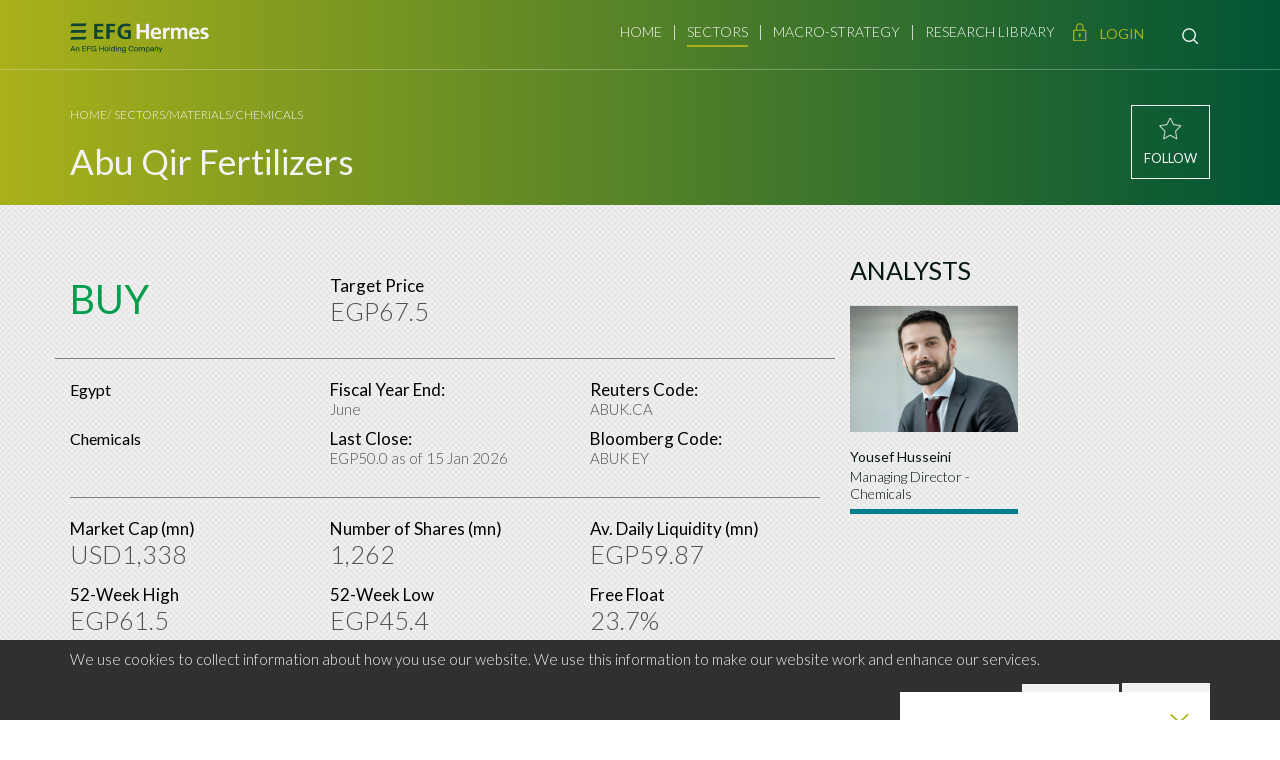

--- FILE ---
content_type: text/html; charset=utf-8
request_url: https://efghermesresearch.com/sectors/materials/chemicals/abu-qir-fertilizers
body_size: 72586
content:



<!DOCTYPE html>

<html>
<head><title>
	EFG Hermes Research | Abu Qir Fertilizers
</title>
<meta http-equiv="Content-Type" content="text/html; charset=utf-8" />
    <meta http-equiv="content-language" content="en" />
    <meta name="keywords" content="" />
    <meta name="title" content="" />
    <meta name="description" content="" />
    <meta http-equiv="X-UA-Compatible" content="IE=edge">
    <link rel="image_src" href="" />
    <link rel="shortcut icon" type="image/x-icon" href="/images/favicon.ico" />
    <link rel="stylesheet" type="text/css" href="/styles/plugins.css" />
    <link rel="stylesheet" type="text/css" href="/styles/grid-reset.css" />
    <link rel="stylesheet" type="text/css" href="/styles/hermes.css" />
    <link rel="stylesheet" type="text/css" href="/styles/hermes-responsive.css" />



    <link href="https://fonts.googleapis.com/css?family=Lato:300,400,700|Merriweather+Sans:300" rel="stylesheet">
    <!--- Responsive Stuff -->

    <link rel="apple-touch-icon" href="images/mobileicon.png">
    <meta name="HandheldFriendly" content="True">
    <meta name="MobileOptimized" content="1100">
    <meta name="viewport" content="user-scalable=no, width=device-width, initial-scale=1.0, maximum-scale=1.0" />

 
    <!-- HTML5 Shim and Respond.js IE8 support of HTML5 elements and media queries -->
    <!--[if lt IE 9]>
        <script src="https://oss.maxcdn.com/html5shiv/3.7.2/html5shiv.min.js"></script>
        <script src="https://oss.maxcdn.com/respond/1.4.2/respond.min.js"></script>
    <![endif]-->
    <script type="text/javascript" src="/functions/jquery.js"></script>
    
    
        <script>
            function InitiateAjaxRequest(arguments) {
                var ajaxManager = $find("ctl00_cphContent_rapAfterLogin");
                ajaxManager.ajaxRequest(arguments);
            }

            function InitiateDataMinerAjaxRequest(arguments) {
                var ajaxManager = $find("ctl00_cphContent_rapDataMiner");
                // if(!ajaxManager) ajaxManager =  $find(window.ctl00_cphContent_rapDataMiner);
                //darkGreyBackground
                if (ajaxManager)
                ajaxManager.ajaxRequest(arguments);
            }

            function InitiateBullBearAjaxRequest(arguments) {
                var ajaxManager = $find("ctl00_cphContent_rapBullBear");
                ajaxManager.ajaxRequest(arguments);
            }

            function responseDataMinerEnd(sender, eventArgs) {
                InitiateBullBearAjaxRequest("true");
            }

        </script>
    
<link type="text/css" href="/cookie_consent/style.css" rel="stylesheet" /> 

<!-- place the below script tags after jquery script tag (can be at the end of the body) -->
<script type="text/javascript" src="/cookie_consent/jquery.simplemodal.js" ></script>
<script type="text/javascript" src="/cookie_consent/cookie_consent.js" ></script>

<meta property="og:image" content="https://efghermesresearch.com/images/sharelogo.png" /><link href="/WebResource.axd?d=urCACUaUZeT6oPoIZXShbgMNsGtylSaZ0S8ZyxR7SddFqpUsQ2athiphxeqj9N0eg7ZQ1ClAYI8G0BAevcFiKjIukPM4LU3tJZW0qfyoPKot2Jlat_iiEdEHhU5QMg7R0&amp;t=637382715640000000" type="text/css" rel="stylesheet" class="Telerik_stylesheet" /></head>
<body id="PageBody">

   <form method="post" action="/Company.aspx?pageid=31142" onsubmit="javascript:return WebForm_OnSubmit();" id="form1">
<div class="aspNetHidden">
<input type="hidden" name="ctl04_RadScriptManager1_TSM" id="ctl04_RadScriptManager1_TSM" value="" />
<input type="hidden" name="__EVENTTARGET" id="__EVENTTARGET" value="" />
<input type="hidden" name="__EVENTARGUMENT" id="__EVENTARGUMENT" value="" />
<input type="hidden" name="__VIEWSTATE" id="__VIEWSTATE" value="1AXM5fb9LcoCVjwIDiuFrjLo1x6AtFZ9npBwVa4oDTmOKILJMd4suyB79P9/a807HTJ9c9UY1gC4RnJsIqX+bcLxl1zZhL6D+L8TOibGQqUeUi3BZSEz9SeDV9gAmdDSMNNXy80CRWEXZom4nzB5BFuvo0xeYz7pF8u7qLp4KNNPysqvSwyuVwYbzNEU0HKtjwwQ+ohCeXZDanASO5UCOWRlUCde+cOM6jya9DbAGjumv4IA2wku7ZU6Ukhl9u7/57um8GB9gGB8XVD3QUgAlmZUe3/87rM5ht3bxMibHsjR4kKYyke+9lwgRYeAvc37QPx2/so6vWAB85L//s1epkwlcwd3ivVvWx+8HLWD+BpM5Ancgox4qjxZ1QM3z5WRgj7yiFNM90PxQSZ+sIm8p7GsDzoD9ayaDb9g2dFcAF1cZQZeMdwufGHH1iJAmbRFUVRg2J+xvS7PR3GpnWDR+R0mXEXivPJQ+Nt+1M9PJOze9ED+gg/Vx7J8ev89RfTEfcTDAkNwMI9G0d7ZioDJ1H1FkpaR9mkyIA9/03lkfmXTn50VylUxunuKmiQm6aVv5v/lsCjEp7Hs1Vq/wz89hRAZ+8Eid5Yt1a3+WbibnYTxGHH6SPxdHu4gzFZeFvkIqqbiX7RKEpcF0Fha2fpNlleRA3KGQp4ixoBCK9twP6rJwt5y/OCSSfBiwQo0hlZueu/[base64]/+4d6bG6BoEY3xgxVEDpx2CyN4z/p8onNni280CoIr7YEl89yR+SyIw75kmB7Kk8T2Hd9pgsLeA1YaVrGSi/FmWtF9fkg4cFEEMWby43DJ1k7SVz5UCLOi02uD34qZI64HNfPgCilazn4cdcda6CR+Q8bWXjAnHKDGpnYSdOfiNrjThmx2fiyTSTwaqC0fPBTTurPWxzu6WeEWGLqLHnJgmk7LCp1c8VHP8TbHlznU8oPZ9f7ZQfM6/gHaeAgO8y0bAl7GjRJCMqzfDEYCL8++LqvfYAPoHeTgYYFkv8bd5YN1xbEua6ei3l3Sy8hm5O0VF43wMbLEYki8oNq8s8v9F0VctV4fdnJJ0ZofCc0eG11zHL2mcjy1JMxeBr8vj3og1FS+00f7EtsbkTy/zB9RuRfEFq1Wp/qDDDCLNzNG1rOUwxIa3x999YPRigzkctqDojJoizEFHPdJC/Fi3DUdQUZHenWdPrmAqLFVsRHsa22WAR9lh8YbItK1JCacmjBGq5MZfUo3M7eu+skGx6tCvztdeqrfuU7NSo9jxU8gA69c1PoK/ErgIUE9y/ckNiDSPA1f7Tk3VHdncFn7nrJ7pHF5/G9BbujUQFK0E3/wb1h5JcaHxZdw4IrkGYg+bI6w541d+YGNFAZVh/7FU3NWgHMO01I6uTrawWNa3Nq9z1MiOQC4OyYvsb4hTKbOPb0iAIGuRE5NeRO9MpMWSFAl9LWqq6oHxVPB4+ifZiGzKJAVHtHVAh43LIEmK3fiNzyNIuTnmvgHAuZbgkD7fSzrfpiDga0C6/Teke1KnWgKR/KuR4cfimXpQ/LcvKNMW0RkPTAKd4oGw0bOOie9xTGWAhh3pwiEI3nUFOyIueTTcaEVr7iPeJPQMBzSuSiizIF/XqpqKcD1p5y4ewhPayZSSFtnTebmWLRdpIN5BHQbLmneMtk7a6LYzj46wGJc+b5A1aIFRMg/cA8auePcwBJb/gfReT3gLfzsOJgA99PWUhlCqtCnp3zKrrHHLMzxndUs+II/UC5y3m905l27DfRvp7ErLzKp+wfg8cwysWIKstz+wTTVDRWllqQt9HTEkqP1J/B6giW1BZ5MSWSqUcVHMxlNGS9gKRgASuqzFnnTMDD8Wbu88zJOGsvjomrftYIMnxPSp+NdCL7guel9eixFMOBlu2PfVqqgbKsz8barqH0exZmfTzAtGb0zVXxbDUxbk+rFdZtRX+Q+MwbXr5L6+CUM/qi7lR1BQLN38sXH/piKqzoO/1wyfTOawstcEuTATmUaFPwQzuZVN7MSAsBRerQKTAxr8VdGgecmIkRxHRxlws7oVU3A/ggJ68RX+Zkin5Mu3TdoKsIOPnFM7tHcOdEzVDfWdwKE3FZXbnm81OVuTtpaKqhelizGXLSdqvgzt/OVdT9GNVQ2Znt61QVdkgta95UMl/yJMIz59GlM/6kVkavDZSzsj6FTozuVO0eX71VG+YPcSCIyuaInvLAXeDXXleQfmQm24ijAmrpxhBg8wIyLT2+EyR9ZPseR9MFGFLO82lt30dD2gmkG5xMIwSHJ2qiJBCTJzwtdP37vRWyGIRFI7ta/vVP2sfEJqQ3j5M+hy1lyRpSYYHGZQwMd/9Ga6WEtlXqitlUXkNvSB7anyxNBOyPBC0pwE9yjWKW9Zt9Zj05Kglo1TQf21kAXXJY4Aoxr5HCDleNj1vnDjnhABoedsgIaM3fcFvCLfaN5RUEjZKWXDXLsZO5hsSUjYwwbTL4AV4+IIzVqqGvccsWqnpnhI78BzcWCN2SxHSizMv8fNSqy/iE3HIGFB5b8B+c3U/wef2Hu0i8xqjZSh0HgMpn+aZso0h0fooqJwkuM9Nsclq8vIO6kPBFkiwNcU9/S7fz54stOLWN1cj7PzfRjhu/zSQLFMKirMtx85PTyaSTH8B8WykDOG7dma9zjrEAawQx6CcuEwQKK5LufigXeD5t12j2Lsrr6bx3vLSvug9evjRYjQ/oBur9acRWtIXagjFaRZsDl6u7UWFAcsyaPHntabLtPB/LSOdBsEY0neBXHXRbHIL0a7gko7mnW/zsHpTDQFTkUGAJLaAYsCn0/wRqMRXNn8xuN857Pyo9puTg08ADb5AFqLmjUGiEk2hWbWLSN5qlxvQ/JgQn4FVJZ+AaByXRkN9wX3YZbbcMfeajYmltVdO+HovltPfukkO57/P4wm6Nw4/shmFPN0QailQMZrPXSEnaumiotzL7CSwJUAQKP5bN0iDh5muQCLuS1quxnaF8hSB4ir6hvn+bgvsmLHa1ljiOkFmus8AzfGRK8ORA76oATOBKCT7drWkA1xp74UaY7mgt8M6NRaiGtJHf9EcB0TOpMztz+pmiZtCPpkmwVRp5iBwtDQ/r9TJSDRTRUKvhIB7AxPfD0nZ37Dzz151tomN5RX+S8Un+mYTKGqFEf8crNoDlT49y4gha3Rqw9Y6wNVzhm5knuMZbUvUDY63QovYdiNVzzSjZBsO/kdEf+uOc53Ncx/T0tMy4x80PvggpAhwxOfE5BMsrBy+CqKiM4+Bddq2EfD3De539OBR3YD59HoMOx8yWUvZhjsv/[base64]/jt0eStVSg1dwg3qxavK1H6OjGRTqJjTBJPUB+0ewiC6ZouEhHA1lrZiETm06Ho+ww0a9aEP0HEM06Bgn3/SeyGHLaZcPFLTBflvgLaw9e/gvCtiJhH7KFMFmEgWmbq24pD9562gNxafNVgIrdvvUxCFzaAxdUrmJuSm8BUGIKYA7a4Z5wdawcYnCpn+v+2+Owj+wXQJJyEpyDh1n4KO6yWhnU3FgTG3HnyBmaZ8DPw0+bRzr9xva7i0l4ppPsmfwlbcvbOVjdObZ5msR0Crqyz5tXmUqTVo8dSvGl1wiFvu/[base64]/JTUxRbZqAHPAbX0tz0CpwHboP7BkDbK9XxOHB4geax6725J7LEJeuvF27jWf4fDSsV+5n4B09Z4JTy/vxTiTgxTbN8ki//4gd5dEZnpNt5o/vMLRzTpBaqsRskiylf6zvY7RjIb7tpRujHzEolJ/N+pv7LQRaVeozW+Y3hKQKDi+I5TGgKDF/NRj/knbEjEasRD2Ec0g95haMTOH+JeAGM9gT3nR332UNh3JO/QTmib8K68CLHoI/EmSx6z1dylsRooSykHP9cC2qK4QzWnCR+cpNtu6wcl05J01CH/cnEhwkbbFa53NQJZLVj1l84jsEQL8EdmCOg+MblT4zlQVrzowwzTQaStimxm4+/TUPGZTev2o/Upb4EP2Wi86hjfBZGpTzxqwoJQnLNKwI/UaT1+/+2jceoCn5ebpvFv9gslxeuD60/8or0Y8ZTTzJJOYAJuE05g7Pdzdue/[base64]/xK9GB6EQyW6Pf3SJWs369QVbYcZGCJFVDTogNAwSvkYFhR3ESILo8f2wsmVeG4Sen9SFZxivNxS1LCarOapq7v2jysaP0Pjm7yyTwOQjmpXLcw9oM4e4pgv36Extdlyf7fVZe2Mz5qIN5/[base64]/hMAc3onaUzGGxvigsM0Q/8IX6Kf9/19aDvx6rkuSsESAlokPMkRDAIgk4BNEtYZ8FLnMn4lf3KkuxOoJUuoqBPtLoSLYcBELdPZmuRK8YOOYuQIcbCY3G8n5cIcjlDin97JD9/RxOJgbCdzIuUZsgIBz0WUsow4WqhsC6nr7hXjQpDhviXC1roP6TZwsdPHcsWVlcXR75CJINn3UkhLcwhgnhuALelsyhmZXIxyuPcx+SPYagUnHsurSF3aI/GoLjRVWyLneLWz+hvCsjqqSp6lK9dUQlekRp8v2Kvt7doGQnrG1HSKtKOyN7kTgA+4pOYFINrD8wWGLfw5iHnDmpzBvmdTsGjcJ4pR7GzXtKb/wS9l/A45W1ZfrC/mTwAQpOqnLpv4DXcYCQJi6zzVJSzbU5A4IBe3cJWu3ZhEVK+nMgVsBPRuFMkemsZwgIr8wiyBKIGHloPk0dtbiiPuGH4/qx7H8R/uQ+DJhNz/1xUJ+bQhDvC2iUo0Uw746GBa9oPqZAFrAIj00fP4NM0+h2JuSJ76mirE5DOuLcG2ZC8HN/m+wrxc6Zcx/YkY2ruPDZsk9WqqlNeGZQH3iT3/yr55eYn+oHupCSicxaTYZAuXOnkaJPSs7RtiZVkCXKhrWnhpVofgRSIFFQKFPKs8u+eRmCA28LebjrvgEgVTv6FKVpCALRWRUrplkos8jGTNoWNrQO18EzHtORk9rZUt6ZZOlY+yV2HUTV7ImaFxtHU7f5tki265DfPnCHdt8C00f1dCsQp6lmnL2dvN6Eu0/PY9ilgUPF4wxkV17lJPP13Yg9q9s8ECV03/I49ljb86KwDWbgr/jeGxbJW7JGXU1E0oB0e8IIN8eJNCmOSVP4IgHkTBL93AeZXta9gcY74kRk7cem+O5QLWOo/[base64]/g4vJnp6cJ0n/8DYx1mE2YX/8V8sj1QOqm+xPmKKzApSiL4lqvNQ7w9aH/TMbiF/q/I3QGNr45kfLiwHkzrbUi4482m9HNbUZklPaEM3J1wvUNJaH03ng/jC35FqgFyax8zx2aZ03UMRYBq9+eBDwnLB009X/s/2O2SKe5Y2d8kCjG3+AB/UR6jeP2HzuhAaqMLoPtKNo5k1QEuWZthVVhQqJyUKl7ClIFYhWFuNFRwiVQqCouc1fnoUBabPj7r6xp/OS6vdQ12qsA7+0Pygxd5pDHmIjhxiKCH26BoTPv4A3UCPbbGGh60D7pj5RvJHjYWQtWTHHm221NqgksNgi9c5jn+yd0CE6RrxgmK0HWMg6PXPUxmH5GLF87v8PI+upsqKk9qhR6Cylj0iqo3SV3UIWyU374cnZEQPMP2Op5YVpmur+FU/yLoP/Ji/rF7bT0RZwb3r2Ew6uy6jJ4qpKbYX1QXoahg/7x2L9fgg6qnqWys9hGPUHiZZNqB61551S77A2rGWxri1lFr5HY28Gh/F4ZkKNz9CwEGV/pub5Vgp2H5GOyWSwYo/zuDJD04iNTT+XSBHbjX+UqOC4yJHCMTjqNaIQRxjb6ve+Ev2FAGvWMMuGN1V3rp+B19uS1lHLlpCSfXyFrcwFzHO+ky42tZUrsOaHtAoN1xHUPqr5eBfYp6QmKPwcn6UB1ZEXuwFYcGwVQ+y/aY82kFb7p/[base64]/cGNEtF9ngn6SxFkl1elL28BZGsvLFoynnlJ40hvoYh+sbV6ecLvjZkdx4Wtjm5JC+5w+iiK4qYsunKNpJS4w0sHqbwQPcNRxFoFgpRt7/[base64]/I+ryQRXgSgJMwXUnmo88UskCHwmrsVWXQYMfdh+EMuYvip8VVJ1eGfXN9HGAD+tcmZ94L814vf5OXQVJlA+o12Q9CpxqD0q+hgDv2Pzn1r6tLe6QmMdgWsVYKP7gmp1juv1vukCkihKSc81dcZI/LzkPpeVvSR04LJyBjkTZs+ElvSSckP0lAPVSmoP7b/KhNkYDZsLFoTVgCGCNNhSR2OT4vJTUzgZQRb63Q4roLMZ9sjaoZaeGarge92P9IFyLIRD9IJiSdK4wyafBgiPZKD75j+RbrTLqWWLoheySSQ9n0aAA7M29e1F718E7mIanw9QRtumhS1Auywu4UFZZQPQ7wlqbpIaNdyTdBmdDepFe/5c6QsAIzCvO+vw2IeBBiPmoNcL5JploWJdSKsSBljMFhsx6pHIoUtPgQg4/swvMow+J73drVX0kX0xmZBJIRRCRCFYyx7SyxBWmOiZn8QMM957rwelEmTUYQKpbVyuQuX4sSSy6PnFST4MalmLCjs8xA7tWhIcIUxujSXW3axjCM3TGPdIHZAUslBdjLPmZSPd+cvzYtj92WBKpUd6MoRIubosbzLuz3dM3aCXgJGTcvhDHEiEAcb7H43v01rlZv/tWYVvh9JVzW5EfJAbc2RFufFC/1IRuD8mpsCTKw57Q7WJZzWUKBc3sqoU5TgvCrkQ39H0xHwFJj0XzbHOUsfAwoeEvqpR4izNXJ24vnrsORYTEIxIDCQPDjsHGpp8myiGbzF6wkn4IPGglf71xs7Ph+tZ0wW3NSETBYR0hPYpDY7p7RTkAAWdCBJvpgk/vBLWoZJEeiORd4XMUZky3ie0OVW7pBca1SodhLw5B2j34Ms9r1lorvT5Ot0Pk8VOpDjwcKilcUVXZdvAjfjHM1nLhM1zyFTcwtFOh8J4TlHF32R/EBFMIcyhgF//igFr6A0Sn62Kf4NfzNI8/OIloNmOQwGyYgnEQctz/yB86p6TTHgHxWbCsGTDZaQyL3ZrwbK/o7r5x6D5gkc9rXTemp/5ubGocq8969Qkk7+0pzFDrOVsyLU97gfbamtr0kP+5w0HX6sETSCVd+akyyoqVQeehishJwP/8Do2Aw0JrU3vnkPFIo1x7B3ie1TwQeuan6pzrubWibLocmlQl35nxWYegjmYvZIOQU7/NIOwLoFUw8pWqjfc5beJfiew6lFuXHiXtIwJTG7V+n+sRq1vGT7RJEtfq9iP7uCpYTxDZLxgyyTKViNpYPHTapOtNW+BDP0y09w0pC6dvUIlJMxRqaF7puajGvl3GToV4cIl0ruwANErHbb12ZWmkrC1McvvBV8fyHrIxr4a1x/S/ixgkl0W/HQtcAVBN8BoYZPGCP4wyGYS2tZ/ian16c+ESXmRc0I1rF75zokFEZwLdtx+jllwRUi2dG4l+S4wm0Hsnt6j4tzTE543VGPGZjgB65Lc0DEyTFBVZanp05wAYooHh+psVixWbMtkI6t8+0Xu78cqmj8CYp2fdBAP4W7k/3cy56lyYXTxeeAVxOnOBo27T1uHJqbbG6PpnAl8W6pzLqlOQzNjxjN3xbCeZwMP09MLsoj6dsnVAhSHtcroD6CkmkIJXqsDjQizzoFiE6FBl8HDISqasaGNIohL5GLxsAwO2ZBBBNL2MyUomqSuekfZGqcfXfh8vJfdggfy0RUXuq0dAjt/kwuEZmk86kB/iQSWgcQzj/X94w0q8dni8fqKc+N0pC61knRBKsdvK/rm5LHnzLI4/vsZWpI4WJKBAy6u0l5W4RJUHnvKdZvo1nS4Ao5zIEtD++6Clj297+bYPIRSD3y62A+P8kiDpzMAFKFkXbD42mPawF/Al6N3c3737fE+/yZS7YQayFGu5g0ss5/sBjNwgGGgLs6u5l8mX5sO1df2x6BNDuck3sX0CNF5a2BdLTfP0k/725eIR4zo35vgj9NU/s7API5uyBaw8EIMToxqNmVFQ9DSQaq6qnh5CIJBRBAuo3k3Uk1dXbkpkHXRrsdNtkXb7fVF2jOQDRiUd6u1H+2FPrsYLutWJwlfBVek3qeZT10Gnrk5cz8s79FctnS86P/[base64]/7Yy6AFXjjpUT4W0ip8SQs/B8FAImUlBbWMII45vIfhZXCJ+ivd/R8Q/PyQOLRue5qJy6Ftl3g49HyjvRbC/drHccyPfMMdXM7QCVBZxXfcqYmRy0NvgHMTpD+nQHXzbT8foEVoOFfoaTDqeNA+3hxPja2HbFC+N1161Zu51sF7mMDruW/RPdw/P3LI0C4pROodyqfNjP7fg74zVUkbaE8010O58lO5IiYjRDDCpKBLO3w4gjlLV/z1a9a27sQHEdf38VioM1uZZuhhROfhGbJq049sT4qGrd1iqFNsP41CjTdP06h6B12U1TJJ/ptPfgTAfwoLWlUB39gHL69038PqfIAFtRB4LqlTeLygrGUQgP39zvsGmLwAcJBPQak9FU8FkUShhn9JfgTnDyLwp0ubdfgG/TERyVXU3UUSnA17FvnoUKEXy3wVL8RPj7BRI0ihktuWXxe830rX8oZOQG7zzT1aFCxT3WMvo+YmxENnE7zKheUy0F5mTjnsIFW2iKBM180ra21TppZae5q6hI97y9ROBRSjSZWaVFf11fdBqOByTdjheG8yJz5THmFR+ndd/Je4dF3yT3NyZVOcfpWjxNZUEHvQgajakaqYMJn5y45qFgIlVbF6A0nqMe6YIMuH0IE+OQ92PjSYc9vTMwKJ+b1k+onwEKcjHZXt86awhZg4DBe+u8zFbWaXf/bdhI2ElKTMc0eiPHr2mgMMFekj7uReV2fdeQoJcokeQZ0RKB0F7oR14KW1u4refI6RnBDmdGwi4y/0PC08Qfq+P112daARuNRy5dtRBw86+HnlDvsCkduIj7B98rquueWaTkkLQMLT3ck5U1KYwwNQKIlp9dHZkVrAtdZg2KPYdVxSx80kZ2GPjmoyOcFnG5ZY78cQQyNBS3UozRwIh3wM3G5e4vlH2qC/qjnk56TFwdXPNaC3Pu+2a+jGdx2tWZCwSRcSaIotyQeL8559xZR1xn0wGgTK9nmMXzFvUkFmxjiVZ8pGTfCPXbadxfMcyT7WRQD4ch7iNMgeau/dYI+w7m06J3en7hESHp143AhTwJ/XJavT2rK1RL8Ya/JDUPN59UWNYE0l3VQqm90IpFn5NLq+1BPB1K5eW0NRWLoYZKhqbRCeOK6ace8KYZ+TGeOjm4CiQj5oitzk3g1wqzKoXPyILy8QyT6hHl8uKnHsige/ZZMMgNd0JsvjqSjYLDwREXGE2i7H2ee985+e5kWcYdSuS4yvOGWaPeNYp5DEE1xCsqvTMSgGypm4rMGFtpI/Z2j6Rzmy7XdGYnVw2772UZqmjwgFffFxEP8H19ZXQWVoevZpVgRvv9gGsKRnt/sx+wUlwWzXqovdI+5PMI0lhSOdfyC/EcNKCNYU+lzgPu+G6dIAq87Wdci8/MxjN0YgtFZrJOv4oY6Ji0pPwoXH+1T8/yWZbRdxYVCaQCQaRj22irTaYatdPU2+1KHrZAwPM/5+aBQdZjmOMigVt+qlF4JfduJ/mFC4Ebo+lONj8Yvebb/yYZUhT2VeYaxjsrrB2vdSC1Nrqj1j7orWul0dlJskj2gHK/K5CiFSbHhf1guIf3Zk9z6DBAmgbaf8A2jjYCN9avmHBjO+YkVdwSXOAdiu/VLPXF3FZ2ev5mPJTwferGkw57cGpnPYD2UPzSfZgw6j8UscdYm+qfH5QXrrLmbv29JkggviV7vnBqThzM8b4P9v5FQr4tAyL2lCW/b2LpTOfaJCL3d3DongsrKhDc8jQi9KOPl6ODfwJWNkM8K+gfKO39Tfvwu8OjywZajXz20bZG2W8PcufwLbrPYBCMxjHHF2IXXls+NYQF1BHNfhF8/xnX+B7zd29uTz17aQOsXRKgPSCx6zTeIqsmJpkAPqwNI=" />
</div>

<script type="text/javascript">
//<![CDATA[
var theForm = document.forms['form1'];
if (!theForm) {
    theForm = document.form1;
}
function __doPostBack(eventTarget, eventArgument) {
    if (!theForm.onsubmit || (theForm.onsubmit() != false)) {
        theForm.__EVENTTARGET.value = eventTarget;
        theForm.__EVENTARGUMENT.value = eventArgument;
        theForm.submit();
    }
}
//]]>
</script>


<script src="/WebResource.axd?d=pynGkmcFUV13He1Qd6_TZJHdwOvNv6v1R0wUsKfKfnRWIIvhnKd71oZEcx4h4TzgXYMn4RXzU_n2KvJp5p7F5w2&amp;t=637814732020000000" type="text/javascript"></script>


<script src="/ScriptResource.axd?d=nv7asgRUU0tRmHNR2D6t1P27K0lE7kbH1XvGGUvNm3RdS2sB6M7yR47917X0jsVjjaRevX00CoZY7RWD0wWzHOTKx2njbmCClANiTvnGrlQcCm_Gk8SYu7A_Bg0PBZYlQTg14RsUKry-UHm2zW4Z0g2&amp;t=ffffffff866f772c" type="text/javascript"></script>
<script src="/Telerik.Web.UI.WebResource.axd?_TSM_HiddenField_=ctl04_RadScriptManager1_TSM&amp;compress=1&amp;_TSM_CombinedScripts_=%3b%3bSystem.Web.Extensions%2c+Version%3d4.0.0.0%2c+Culture%3dneutral%2c+PublicKeyToken%3d31bf3856ad364e35%3aen-US%3a9ddf364d-d65d-4f01-a69e-8b015049e026%3aea597d4b%3ab25378d2%3bTelerik.Web.UI%2c+Version%3d2020.1.219.45%2c+Culture%3dneutral%2c+PublicKeyToken%3d121fae78165ba3d4%3aen-US%3abb184598-9004-47ca-9e82-5def416be84b%3a16e4e7cd%3aed16cbdc%3af7645509%3a88144a7a" type="text/javascript"></script>
<script type="text/javascript">
//<![CDATA[
function WebForm_OnSubmit() {
if (typeof(ValidatorOnSubmit) == "function" && ValidatorOnSubmit() == false) return false;
return true;
}
//]]>
</script>

<div class="aspNetHidden">

	<input type="hidden" name="__VIEWSTATEGENERATOR" id="__VIEWSTATEGENERATOR" value="5C2B091C" />
	<input type="hidden" name="__EVENTVALIDATION" id="__EVENTVALIDATION" value="SsiRvu283C8090fG+EEufaL4j0R/E1lx5GYy+0xZ87pU7tO26auFXyt1qiKGG6lmi8HpLxf0TNvGU7iBn90U3E1w5GUrMfuANrN0Qlgji0uK4j7oWwYA7Iqh/U7REcv0gXTQHDIuG/HDfD85qtDrJtzUDh2AxwS46eo9/FIEC1E+3KY+zGg7EMWyBTRr5g2+WE/C+PlpHsOQsEPm2pYx0ej4WV3yKbaxbPPdd59cfhCNzBOahM88s3k5HKPZftIDLXQWYA+hkQA+kEYGCB8S5hsC/sphVrsYa8Emc5FK4eO7qMu2BrXau10xyxLS/dS3wdsWsBu147oMALT8TGjHjLrqvjPzR5tDHNVR2PPuqQb5D+xuqHJs+cndd4UO6yggGVOl497/r+Lifu/l+OeKn9cIFS5za5CeiDAqI5Ify3vHeVznTHTt8SYe9GzCA/l0" />
</div>
        <div>
            
                <script>
                    function DoAction(arguments) {

                        var ajaxManager = $find("ctl00_rapFollow");

                            ajaxManager.ajaxRequest(arguments);
                        }
                </script>
            
            
            <script>if (!window.jQuery) { document.write("<script src=\"https://ajax.googleapis.com/ajax/libs/jquery/1.11.3/jquery.min.js\"><\/script>"); }</script>
            
<script type="text/javascript">
//<![CDATA[
Sys.WebForms.PageRequestManager._initialize('ctl00$ctl04$RadScriptManager1', 'form1', ['tctl00$Header1$ctl00$Header1$rapAfterLoginHeaderPanel','','tctl00$cphContent$LoginRegister$ctl00$cphContent$LoginRegister$rapLoginPanel','','tctl00$cphContent$ctl00$cphContent$rapAfterLoginPanel','','tctl00$ctl00$rapFollowPanel',''], [], [], 90, 'ctl00');
//]]>
</script>




            <input type="hidden" name="ctl00$ctl05$txtAction" id="ctl05_txtAction" />
    
<script>
    function onUpdate(event, ui) {
        $(".column").each(function () {
            var ids = [];
            $(this).find(".portlet-container").each(function (i, e)
            { ids.push($(e).find(".hiddenID").val()); });   // collect all IDs in array
            $(this).find(".hiddenOrder").val(ids.join(","));   //set value of hidden field
        });
    }
</script>
<script language=javascript>
    function SavePageTemplate() {
 
            __doPostBack();
    }
</script>




            <input type="hidden" name="ctl00$hfUrl" id="hfUrl" value="/sectors/materials/chemicals/abu-qir-fertilizers" />

            
    <script>
        function InitiateAjaxRequestHeader(arguments) {
            var ajaxManager = $find("ctl00_Header1_rapAfterLoginHeader");
            ajaxManager.ajaxRequest(arguments);
            if (typeof hideLogin == 'function') { hideLogin(); }
        }

    </script>
      

<header id="Header1_headerTag">
    <div class="RadAjaxPanel" id="ctl00_Header1_ctl00_Header1_rapAfterLoginHeaderPanel">
	<div id="ctl00_Header1_rapAfterLoginHeader">
		<!-- 2020.1.219.45 -->
        <a id="Header1_aTriggerLogin" style="display: none" class="loginToggle" data-fancybox-type="iframe"></a>
        <input type="hidden" name="ctl00$Header1$hfPagePath" id="Header1_hfPagePath" value="/sectors/materials/chemicals/abu-qir-fertilizers" />
        <input type="hidden" name="ctl00$Header1$hfPageID" id="Header1_hfPageID" value="31142" />
        <input type="hidden" name="ctl00$Header1$hfHeaderToken" id="hfHeaderToken" value="caec7ecb-3b60-4d0e-a9ef-564c1129b7df" />
        <div class="header">
           

            <div class="container">
                <a href="javascript:;" class="mobileMenuToggler">
                    <span></span>
                </a>
                <div class="logoHolder">
                    <a id="Header1_hlLogo" href="https://efghermesresearch.com/home">
                        <img src="/images/EFGHermeslogo.png" class="desktopLogo" />
                        <img src="/images/EFGHermeslogo.png" class="mobileLogo" /></a>
                </div>

                <div class="additionalHeaderComponents">
                
                    <div id="Header1_divLogin" class="headerBtns inlineMiddle">
                        <div><a class="headerBtn icon orangeBtn loginToggle" id="loginToggle" href="https://efghermesresearch.com/login-popup" data-fancybox-type="iframe">Login</a> </div>

                    </div>
                    
                    <div class="headerSearch inlineMiddle">
                        <div id="Header1_panelHeaderSearch" onkeypress="javascript:return WebForm_FireDefaultButton(event, &#39;Header1_lbtnAdvancedSearch&#39;)">
			
                            <a href="javascript:;" class="toggleSearch"></a>
                            <div id="divHeaderSearchHolder" class="searchInner">
                                <div class="container">
                                    <a href="javascript:;" class="closeSearch"></a>
                                    <input name="ctl00$Header1$txtAdvancedSearch" type="text" id="txtAdvancedSearch" placeholder="Search..." />
                                    <a id="Header1_lbtnAdvancedSearch" href="javascript:WebForm_DoPostBackWithOptions(new WebForm_PostBackOptions(&quot;ctl00$Header1$lbtnAdvancedSearch&quot;, &quot;&quot;, true, &quot;ValidateSearch&quot;, &quot;&quot;, false, true))"></a>
                                    <span id="Header1_cusCustom" style="display:none;"></span>
                                    <div class="searchResults headerSearchResults">
                                    </div>
                                    <div class="headerSearchResultsError">
                                        <ul>
                                            <li class="listingTitle "><a>
                                        3 characters minimum required</a></li>
                                        </ul>
                                    </div>
                                    <div id="divSearchLoader" class='loaderOverlaySearch'> 
        <div id="fountainG">
            <div id="fountainG_1" class="fountainG"></div>
            <div id="fountainG_2" class="fountainG"></div>
            <div id="fountainG_3" class="fountainG"></div>
            <div id="fountainG_4" class="fountainG"></div>
        </div>
                                    </div>
                                </div>
                            </div>
                        
		</div>
                    </div>
                </div>

                <div id="Header1_divMenu" class="menusMain">
                    <div class="mainMenu">
                        <ul>
                            
                                    <li>
                                        <a id="Header1_rptrMenu_hlMenuItem_0" href="https://efghermesresearch.com/home">Home</a></li>
                                
                                    <li>
                                        <a id="Header1_rptrMenu_hlMenuItem_1" class="selected" href="https://efghermesresearch.com/sectors">Sectors</a></li>
                                
                                    <li>
                                        <a id="Header1_rptrMenu_hlMenuItem_2" href="https://efghermesresearch.com/countries">Macro-Strategy</a></li>
                                
                                    <li>
                                        <a id="Header1_rptrMenu_hlMenuItem_3" href="https://efghermesresearch.com/insights/reports">Research Library</a></li>
                                
                        </ul>
                    </div>
                </div>
            </div>
        </div>
        <div id="Header1_divSubHeader" class="subHeader">
            <div id="Header1_divSubheaderContainer" class="container">
                <div class="floatLeft">
                    <div class="breadCrumbs">
                        <a id="Header1_hlHome" href="https://efghermesresearch.com/home">home</a>
                        <a href='https://efghermesresearch.com/sectors' >Sectors</a><a class='noLink'>Materials</a><a class='noLink breadcrumbLast'>Chemicals</a>
                    </div>

                </div>
                <div id="Header1_divFollow" class="followContainer">
                    <a id="Header1_lbtnFollow" class="followBox" href="javascript:WebForm_DoPostBackWithOptions(new WebForm_PostBackOptions(&quot;ctl00$Header1$lbtnFollow&quot;, &quot;&quot;, true, &quot;&quot;, &quot;&quot;, false, true))">
                    <div class="icon"></div>
                    <span>Follow</span> </a>
                    

                    <div class="followNotification">
                        <span>
                            
                            
                        </span>
                    </div>
                </div>

                <div class="floatRight shareToolsContainer">
                    <ul class="shareContainer">
                        <li>
                            <a href="#" class="mail st_email_large" style="display:none"></a>
                        </li>

                        <li id="Header1_liShare">
                            <a href="#" class="share st_sharethis_large" style="display:none"></a>
                        </li>
                    </ul>
                </div>
            </div>
        </div>


        <div class="clonedTitle">
            <div class="container"></div>
        </div>
        <span id="Header1_spanHeaderIcon" class="headerIcon"></span>

        <div id="Header1_divTitleHeader" class="titleHeader">
            <div class="container">
                <h2>
                    Abu Qir Fertilizers
                </h2>
                    <a id="Header1_lbtnSmallFollowBox" class="followBox" href="javascript:WebForm_DoPostBackWithOptions(new WebForm_PostBackOptions(&quot;ctl00$Header1$lbtnSmallFollowBox&quot;, &quot;&quot;, true, &quot;&quot;, &quot;&quot;, false, true))">
                        <div class="icon"></div>
                    </a>
                    
            </div>
        </div>

        
        

            </div>
        </div>
    
	</div>
</div>



</header> 
<div id="Header1_divHeaderSpace" class="headerSpace"></div>
   <div id="Header1_lpAfterLogin" class="loaderOverlayHeader" style="display:none;">
	
        <div id="fountainG">
            <div id="fountainG_1" class="fountainG"></div>
            <div id="fountainG_2" class="fountainG"></div>
            <div id="fountainG_3" class="fountainG"></div>
            <div id="fountainG_4" class="fountainG"></div>
        </div>
    
</div>
 <div id="Header1_LpGrey" class="loaderOverlayGrey" style="display:none;">
	
        <div id="fountainG">
            <div id="fountainG_1" class="fountainG"></div>
            <div id="fountainG_2" class="fountainG"></div>
            <div id="fountainG_3" class="fountainG"></div>
            <div id="fountainG_4" class="fountainG"></div>
        </div>
    
</div>
 <div id="Header1_lpWhite" class="loaderOverlayWhite" style="display:none;">
	
        <div id="fountainG">
            <div id="fountainG_1" class="fountainG"></div>
            <div id="fountainG_2" class="fountainG"></div>
            <div id="fountainG_3" class="fountainG"></div>
            <div id="fountainG_4" class="fountainG"></div>
        </div>
    
</div>

<script type="text/javascript">


    function SearchValidation(oSrc, args) {
        args.IsValid = ($('#txtAdvancedSearch').val().length >= 3);

        if (args.IsValid) {
            $("#divHeaderSearchHolder").removeClass("inputError");
            $('.headerSearchResults').show();
            $('.headerSearchResultsError').hide();
        }
        else {

            $('.headerSearchResults').hide();
            $('.headerSearchResultsError').show();
        }
    }

    //$(window).load(function () {
    //    // searchTrigger()
    //});


</script>

            <div class="pageContainer">
			
                
    
        <div class="lightTexture">
            <div class="container">
                <div class="row">
                    <div class="col-md-8 col-sm-12 col-xs-12 left fade animate">
                        <div id="cphContent_divBuySell" class="buy listingResults withHeader row">
                            <div class="blockHead smallBotMargin col-md-4">
                                <h4 class="blockTitle">
                                    <span id="cphContent_lbRecommedation">Buy</span></h4>
                                <span id="cphContent_lbEQ" class="hidden">C02406</span>
                            </div>
                            <div class="blockBody col-md-8">
                                <div>
                                    <ul class="listingHolder gridView row">
                                        <li class="col-md-6 col-sm-6 col-xs-6">
                                            <div class="listingItem">
                                                <div class="listingInfos">
                                                    <h5 class="listingTitle">Target Price</h5>
                                                    <div class="listingDescription">
                                                        <span id="cphContent_lbtargetPrice">EGP67.5</span>
                                                        <span id="cphContent_lbBenchmarkID" class="hidden">B02179</span>
                                                    </div>
                                                </div>
                                            </div>
                                        </li>
                                        
                                    </ul>
                                </div>
                            </div>
                        </div>
                        <div class="inlineListingResults">
                            <div class="blockBody">
                                <div>
                                    <ul class="listingHolder gridView row">
                                        <li class="col-md-4  col-sm-4 col-xs-12">
                                            <div class="listingItem">
                                                <div class="listingInfos">
                                                    <h5 class="listingTitle">
                                                        <span id="cphContent_lbCountry">Egypt</span></h5>
                                                    <div class="listingDescription"></div>
                                                </div>
                                            </div>
                                        </li>
                                        <li class="col-md-4  col-sm-4 col-xs-12">
                                            <div class="listingItem">
                                                <div class="listingInfos">
                                                    <h5 class="listingTitle">Fiscal Year End: </h5>
                                                    <div class="listingDescription">
                                                        <span id="cphContent_lbFiscalYearEnd">June</span>
                                                    </div>
                                                </div>
                                            </div>
                                        </li>
                                        <li class="col-md-4  col-sm-4 col-xs-12">
                                            <div class="listingItem">
                                                <div class="listingInfos">
                                                    <h5 class="listingTitle">Reuters Code: </h5>
                                                    <div class="listingDescription">
                                                        <span id="cphContent_lbReuters">ABUK.CA</span>
                                                    </div>
                                                </div>
                                            </div>
                                        </li>
                                        <li class="col-md-4  col-sm-4 col-xs-12">
                                            <div class="listingItem">
                                                <div class="listingInfos">
                                                    <h5 class="listingTitle">
                                                        <span id="cphContent_lbIndustry">Chemicals</span></h5>
                                                    <div class="listingDescription"></div>
                                                </div>
                                            </div>
                                        </li>
                                        <li class="col-md-4  col-sm-4 col-xs-12">
                                            <div class="listingItem">
                                                <div class="listingInfos">
                                                    <h5 class="listingTitle">Last Close: </h5>
                                                    <div class="listingDescription">
                                                        <span id="cphContent_lbCurrency">EGP</span><span id="cphContent_lbLastClose">50.0 as of 15 Jan 2026</span>
                                                    </div>
                                                </div>
                                            </div>
                                        </li>
                                        <li class="col-md-4  col-sm-4 col-xs-12">
                                            <div class="listingItem">
                                                <div class="listingInfos">
                                                    <h5 class="listingTitle">Bloomberg Code: </h5>
                                                    <div class="listingDescription">
                                                        <span id="cphContent_lbBloomberg">ABUK EY</span>
                                                    </div>
                                                </div>
                                            </div>
                                        </li>
                                    </ul>
                                </div>
                            </div>
                        </div>
                        <div class="buy listingResults">
                            <div class="blockBody">
                                <div>
                                    <ul class="listingHolder gridView row">
                                        <li class="col-md-4  col-sm-4 col-xs-12" data-mh='listingHolder'>
                                            <div class="listingItem">
                                                <div class="listingInfos">
                                                    <h5 class="listingTitle">Market Cap (mn)</h5>
                                                    <div class="listingDescription">
                                                        <span id="cphContent_lbCap">USD1,338</span>
                                                    </div>
                                                </div>
                                            </div>
                                        </li>
                                        <li class="col-md-4  col-sm-4 col-xs-12" data-mh='listingHolder'>
                                            <div class="listingItem">
                                                <div class="listingInfos">
                                                    <h5 class="listingTitle">Number of Shares (mn)</h5>
                                                    <div class="listingDescription">
                                                        <span id="cphContent_lbShares">1,262</span>
                                                    </div>
                                                </div>
                                            </div>
                                        </li>
                                        <li class="col-md-4  col-sm-4 col-xs-12" data-mh='listingHolder'>
                                            <div class="listingItem">
                                                <div class="listingInfos">
                                                    <h5 class="listingTitle">Av. Daily Liquidity (mn)</h5>
                                                    <div class="listingDescription">
                                                        <span id="cphContent_lbAvgMonthlyLiq">EGP59.87</span>
                                                    </div>
                                                </div>
                                            </div>
                                        </li>
                                        <li class="col-md-4  col-sm-4 col-xs-12" data-mh='listingHolder'>
                                            <div class="listingItem">
                                                <div class="listingInfos">
                                                    <h5 class="listingTitle">52-Week High</h5>
                                                    <div class="listingDescription">
                                                        <span id="cphContent_lbWeekHigh">EGP61.5</span>
                                                    </div>
                                                </div>
                                            </div>
                                        </li>
                                        <li class="col-md-4  col-sm-4 col-xs-12" data-mh='listingHolder'>
                                            <div class="listingItem">
                                                <div class="listingInfos">
                                                    <h5 class="listingTitle">52-Week Low</h5>
                                                    <div class="listingDescription">
                                                        <span id="cphContent_lbWeekLow">EGP45.4</span>
                                                    </div>
                                                </div>
                                            </div>
                                        </li>
                                        <li class="col-md-4  col-sm-4 col-xs-12" data-mh='listingHolder'>
                                            <div class="listingItem">
                                                <div class="listingInfos">
                                                    <h5 class="listingTitle">Free Float</h5>
                                                    <div class="listingDescription">
                                                        <span id="cphContent_lbFreeFloat">23.7%</span>
                                                    </div>
                                                </div>
                                            </div>
                                        </li>
                                    </ul>
                                </div>
                            </div>
                        </div>
                    </div>
                    <div class="col-md-4  col-sm-12 col-xs-12 right animate fade ">
                        <div id="cphContent_Analysts_divAnalystListing" class="Analyst">
    <div class="blockHead smallBotMargin">
        <h4 class="blockTitle">Analysts</h4>
    </div>
    <div class="blockBody">
        <div class="flexslider">
            <ul id="cphContent_Analysts_ulContainer" class="listingHolder slides">
                
                        <li id="cphContent_Analysts_rptrAnalysts_liAnalyst_0">
                            <div class="listingItem">
                                <div id="cphContent_Analysts_rptrAnalysts_divImage_0" class="listingImage ">
                                    <a href="https://efghermesresearch.com/analysts/yousef-husseini" id="cphContent_Analysts_rptrAnalysts_aAnalystImage_0">
                                        <img src="https://efghermesresearch.com/ContentFiles/672Image.jpg" id="cphContent_Analysts_rptrAnalysts_imgAnalyst_0" alt="Yousef Husseini" title="Yousef Husseini" /></a>
                                </div>
                                <div class="listingInfos">
                                    <h3 class="listingTitle"><a id="cphContent_Analysts_rptrAnalysts_hlAnalyst_0" href="https://efghermesresearch.com/analysts/yousef-husseini">Yousef Husseini</a></h3>
                                    <div class="listingDescription">Managing Director - Chemicals</div>
                                </div>
                            </div>
                        </li>
                    
            </ul>
        </div>
    </div>
</div>
                    </div>
                </div>
            </div>
        </div>
        <div class="RadAjaxPanel" id="ctl00_cphContent_ctl00_cphContent_rapAfterLoginPanel">
	<div id="ctl00_cphContent_rapAfterLogin">
		
            

            <div class="RadAjaxPanel" id="ctl00_cphContent_LoginRegister_ctl00_cphContent_LoginRegister_rapLoginPanel">
			<div id="ctl00_cphContent_LoginRegister_rapLogin">
				
    <div id="cphContent_LoginRegister_divLogin" class="loginContainer">
        <div class="container col2Separated">
            <div class="row">
                <div class="col-md-12">
                    <h5>To view more details please login 
                    
                    </h5>
                </div>
                <div class="col-md-12 col-sm-12 col-12">

                    <div id="cphContent_LoginRegister_panelLogin" class="row" onkeypress="javascript:return WebForm_FireDefaultButton(event, &#39;cphContent_LoginRegister_lbtnLogin&#39;)">
					
                        <div class="title col-md-12 col-sm-12 col-xs-12">SIGN IN</div>
                        <div class="col-md-12 col-sm-12 col-xs-12">
                            <div class="inputEntity">
                                <div class="inputParent">
                                    <input name="ctl00$cphContent$LoginRegister$txtUserName" type="text" id="cphContent_LoginRegister_txtUserName" class="form-control" placeholder="Username" />
                                    <span class="errorIcon"></span>
                                    <span id="cphContent_LoginRegister_RequiredFieldValidator1" class="erroMessage" style="display:none;">Please enter Username</span>
                                </div>
                            </div>
                        </div>
                        <div class="col-md-12 col-sm-12 col-xs-12">
                            <div class="inputEntity">
                                <div class="inputParent">
                                    <input name="ctl00$cphContent$LoginRegister$txtPassword" type="password" id="cphContent_LoginRegister_txtPassword" class="form-control" placeholder="Password" />
                                    <span class="errorIcon"></span>
                                    <span id="cphContent_LoginRegister_RequiredFieldValidator2" class="erroMessage" style="display:none;">Please enter Password</span>
                                </div>
                            </div>
                        </div>
                        <div class="col-md-12 col-sm-12 col-xs-12">
                            <span id="cphContent_LoginRegister_lblError" class="wrongPass" style="color:Red;"></span></div>
                        <div class="col-md-12 col-sm-12 col-xs-12">
                                <div class="inputParent">
                            <div class="rememberMeInner">
                                <input id="cphContent_LoginRegister_chkRememberMe" type="checkbox" name="ctl00$cphContent$LoginRegister$chkRememberMe" /><label for="cphContent_LoginRegister_chkRememberMe">Remember me</label>
                            </div>
                            
                                <a href="https://efghermesresearch.com/forgot-password" class="loginToggle forgetPassword" data-fancybox-type="iframe">Forgot Password?</a>
                            
                           </div>
                        </div>
                        <div class="col-md-12 col-sm-12 col-xs-12">
                            <div class="formActions">
                                <a id="cphContent_LoginRegister_lbtnLogin" class="normalBtn login" data-hover="Login" href="javascript:WebForm_DoPostBackWithOptions(new WebForm_PostBackOptions(&quot;ctl00$cphContent$LoginRegister$lbtnLogin&quot;, &quot;&quot;, true, &quot;vgLogin&quot;, &quot;&quot;, false, true))"><span>Login</span></a>
                            </div>

                        </div>
                    
				</div>

                </div>
                
            </div>
        </div>
    </div>

    


			</div>
		</div>
<div id="cphContent_LoginRegister_lpLogin" class="loaderOverlayWhite" style="display:none;">
			
    <div id="fountainG">
        <div id="fountainG_1" class="fountainG"></div>
        <div id="fountainG_2" class="fountainG"></div>
        <div id="fountainG_3" class="fountainG"></div>
        <div id="fountainG_4" class="fountainG"></div>
    </div>



		</div>



        
	</div>
</div><div id="cphContent_lpAfterLogin" class="loaderOverlay" style="display:none;">
	
            <div id="fountainG">
                <div id="fountainG_1" class="fountainG"></div>
                <div id="fountainG_2" class="fountainG"></div>
                <div id="fountainG_3" class="fountainG"></div>
                <div id="fountainG_4" class="fountainG"></div>
            </div>
        
</div><a id="cphContent_btnDataMinerExport" href="javascript:WebForm_DoPostBackWithOptions(new WebForm_PostBackOptions(&quot;ctl00$cphContent$btnDataMinerExport&quot;, &quot;&quot;, true, &quot;&quot;, &quot;&quot;, false, true))" style="display: none"></a>


                
                    

<div class="footer">
        <div class="footerTop">
            <div class="container">
                <div class="row">
                    <div class="col-md-9">
                        <div class="simpleList">
                            <h5></h5>
                            <ul class="simpleList siteMap">
                                
                                        <li><a id="cphFooter_Footer_rptrFooterMenu_hlMenuItem_0" href="https://efghermesresearch.com/home">Home</a></li>
                                    
                                        <li><a id="cphFooter_Footer_rptrFooterMenu_hlMenuItem_1" class="selected" href="https://efghermesresearch.com/sectors">Sectors</a></li>
                                    
                                        <li><a id="cphFooter_Footer_rptrFooterMenu_hlMenuItem_2" href="https://efghermesresearch.com/countries">Macro-Strategy</a></li>
                                    
                                        <li><a id="cphFooter_Footer_rptrFooterMenu_hlMenuItem_3" href="https://efghermesresearch.com/insights">Research Library</a></li>
                                    
                                        <li><a id="cphFooter_Footer_rptrFooterMenu_hlMenuItem_4" href="https://efghermesresearch.com/about-us">About us</a></li>
                                    
                                        <li><a id="cphFooter_Footer_rptrFooterMenu_hlMenuItem_5" href="https://efghermes.com/en/contact-us">Contact us</a></li>
                                    
                                  <li>
                                   <a style="cursor:pointer" class="outline-btn cookie-pref-button" ID="Consent">Cookie preferences</a>
                                  
                               </li>
                             
                            </ul>
                        </div>
                    </div>
                    <div class="col-md-3">
                        <div class="blockMain">
                            <h5 class="simpleListTitle"><a href="javascript:;">Follow us on</a></h5>
                            <ul class="socialIcons">
                                
                                        <li><a id="cphFooter_Footer_rptrSocialLinks_hlSocialItem_0" class="fb" href="https://www.facebook.com/EFGHermes/" target="_blank"></a></li>
                                    
                                        <li><a id="cphFooter_Footer_rptrSocialLinks_hlSocialItem_1" class="twitter" href="https://twitter.com/efghermes" target="_blank"></a></li>
                                    
                                        <li><a id="cphFooter_Footer_rptrSocialLinks_hlSocialItem_2" class="linkedIn" href="https://www.linkedin.com/company/efg-hermes" target="_blank"></a></li>
                                    
                                        <li><a id="cphFooter_Footer_rptrSocialLinks_hlSocialItem_3" class="insta" href="https://www.youtube.com/user/EFGHermesHolding" target="_blank"></a></li>
                                    
                                
                            </ul>
                        </div>
                    </div>
                </div>
            </div>
        </div>
        <div class="footerBottom" style="margin-bottom:82px">
            <div class="container">
                <div class="row">
                    <div class="col-md-12  col-sm-12 col-xs-12">
                        Copyright © 2026 EFG Hermes Holding SAE and/or its affiliates. All rights reserved.
                        <a href='https://efghermesresearch.com/terms-and-conditions'>Terms and Conditions</a>
                    </div>
                    


                </div>
            </div>
        </div>
     <!-- The following section should be added/shown only if the user didn't setup cookies before by checking if the cookie "CookieConsent" exists -->
   
<div class="cookie-consent" id="cookieConsentBanner" >
    <div class="container">
        <div class="text-description">
            We use cookies to collect information about how you use our website. We use this information to make our website work and enhance our services.
        </div>
        <div class=" butons-group">
            <a class="btn outline-btn cookie-pref-button" href="#">More Details</a>
            <a class="btn allow-all" href="#">Accept All</a>
        </div>
    </div>
</div>
<!-- end of condition here -->

<div style="display: none">
    <div id="consentwindow">
        <div style="text-align: center;">
            <p class="main-consent-description">
               This website uses cookies to make the site work, 
                to understand if the site is working well, 
                how it is being used, to connect to social media sites (such as Facebook and Twitter) 
                and to collect information useful to allow us 
                and <a style="text-decoration: underline;color: #a7b41c;" href="/footer-menu/listofaffiliates">our partners</a>
                to provide you with more relevant ads . 
                Some cookies are essential to make the site work, 
                but you can control how we use non-essential cookies at any time by clicking the “ON/OFF” button next to each category. 
               For more information about the cookies used on this site, see   <a style="text-decoration: underline;color: #a7b41c;" href="/footer-menu/privacy-policy">privacy policy</a>.
            </p>
            <div class="category-content">
                <div class="col-lg-9">
                   <b style="font-weight: bold;font-size: 15px;bottom: 10px !important;">
				Decide which cookies you want to allow.</b>
                    <br /><br />
                    <div class="cookie-category-title">Strictly Necessary</div>
                    <div class="cookie-category-description">
                        These cookies are essential in order to enable you to move around our website and use its features, such as accessing secure areas of our website. Without these cookies, any services on our Site you wish to access cannot be provided. 
                        <br />
                    

                    </div>

                </div>
                <div class="col-lg-2 toggle-holder">
                    <input type="checkbox" class="switchbutton" value="1" name="necessary" disabled="disabled" checked="checked" />
                </div>
            </div>
            <div class="category-content">
                <div class="col-lg-9">
                    <div class="cookie-category-title">Analytical/performance cookies</div>
                    <div class="cookie-category-description">
                       Visitors use our website, for instance which pages you go to most often, and if you get error messages from web pages. 
                        <br />
                    </div>
                </div>
                <div class="col-lg-2 toggle-holder">
                    <input type="checkbox" value="1" name="analytical_cookies" class="analytical_cookies_input switchbutton"  />
                </div>
            </div>
            <div class="category-content">
				<a class="btn allow-all save_cookie_consent"  href="#">Save & Close</a>
			<div>
        </div>
    </div>
</div>
        </div>
    </div>
    </div>
<script type="text/javascript">
    $(document).ready(function () {
        //$("#Consent").click(function () {
        //    showConsent();
        //})
    });
    function hideConsent()
    {
        $(".cookie-consent").hide();              
    }
    function showConsent() {
        $(".cookie-consent").show();
    }
</script>
                                                                                                                                                                                                                                                                                                                                                                                                                                                                                                                                                                                                                                                                                                                                                                                                                                                                                                                                                                                                                                                                                                                                                                                                                                                                                                                                                                                                                                                                                                                                                                                                                                                                                                                                                                                                                                                                                                                                                                                                                                                                                                                                                                                                                                                                                                                                                                                                                                                                                                                                                                                                                                                                                                                                                                                                                                                                                                                                                                                                                                                                                                                                                                                                                                                                                                                                                                                                                                                                                                                                                                                                                                                                                                                                                                                                                                                                                                                                                                                                                                                                                                                                                                                                                                                                                                                                                                                                                                                                                                                                                                                                                                                                                                                                                                                                                                                                                                                                                                                                                                                                                                                                                                                                                                                                                                                                                                                                                                                                                                                                                                                                                                                                                                                                                                                                                                                                                                                                                                                                                                                                                                                                                                                                                                                                                                                                                                                                                                                                                                   
		
                

            </div>

            <div class="RadAjaxPanel" id="ctl00_ctl00_rapFollowPanel">
	<div id="ctl00_rapFollow">
		
                <a id="aTriggerLogin" style="display:none" class="loginToggle" data-fancybox-type="iframe"></a>
                <div id="divStickyNote" class="sticky">
                    <div class="updateSticky">
                        <a class="close" href="javascript:;"></a><span>Get the Latest
                Updates By following
                this
                        COMPANY
                            PAGE
                        </span>
                        <a id="lbtnFollow" class="normalBtn" data-hover="FOLLOW COMPANY" href="javascript:WebForm_DoPostBackWithOptions(new WebForm_PostBackOptions(&quot;ctl00$lbtnFollow&quot;, &quot;&quot;, true, &quot;&quot;, &quot;&quot;, false, true))">
                            <span>Follow
                            COMPANY</span>
                        </a>
                    </div>
                </div>
                <div id="divOverlay" class="overlay"></div>
            
	</div>
</div>
            <div id="lpFollow" class="loaderOverlay" style="display:none;">
	
     <div id="fountainG">
            <div id="fountainG_1" class="fountainG"></div>
            <div id="fountainG_2" class="fountainG"></div>
            <div id="fountainG_3" class="fountainG"></div>
            <div id="fountainG_4" class="fountainG"></div>
        </div>


            
</div>

            <input type="hidden" name="ctl00$hfPageID" id="hfPageID" />

            <script type="text/javascript" src="/functions/plugins.js"></script>
            <script type="text/javascript" src="/functions/functions.js"></script>
            <script type="text/javascript" src="/functions/dev.js"></script>

            
            

            
    <script type="text/javascript">
        function HideBorders() {
            $("text").each(function () {
                //$('text:contains("BULL_TP")').css('display', 'none');
                //$('text:contains("BULL_TP"):first').css('display', 'block');
                //$('text:contains("Current Price")').css('display', 'none');
                //$('text:contains("Current Price"):last').css('display', 'block');
                //$('text:contains("Target Price")').css('display', 'none');
                //$('text:contains("Target Price"):first').css('display', 'block');
                //$('text:contains("BEAR_TP")').css('display', 'none');
                //$('text:contains("BEAR_TP"):first').css('display', 'block');
                $('text:contains("BULL")').css('display', 'none');
                $('text:contains("BULL"):last').css('display', 'block');
                $('text:contains("Current")').css('display', 'none');
                $('text:contains("Current"):last').css('display', 'block');
                $('text:contains("Target")').css('display', 'none');
                $('text:contains("Target"):last').css('display', 'block');
                $('text:contains("BEAR")').css('display', 'none');
                $('text:contains("BEAR"):last').css('display', 'block');
                //$('circle[stroke="Red"]').attr("fill", "Red");
                //$('circle[stroke="Black"]').attr("fill", "Black");
                //$('circle[stroke="Green"]').attr("fill", "Green");
            });
        }
        $(window).on("load", function () {
            //$("text").empty();
            HideBorders();

        });

        function OnLegendClicked(e) {
            e.preventDefault();
        }
        /*  function pageLoad() {
  
              expandCollapse();
          }*/
    </script>


        </div>
    
<script type="text/javascript">
//<![CDATA[
var Page_Validators =  new Array(document.getElementById("Header1_cusCustom"), document.getElementById("cphContent_LoginRegister_RequiredFieldValidator1"), document.getElementById("cphContent_LoginRegister_RequiredFieldValidator2"));
//]]>
</script>

<script type="text/javascript">
//<![CDATA[
var Header1_cusCustom = document.all ? document.all["Header1_cusCustom"] : document.getElementById("Header1_cusCustom");
Header1_cusCustom.controltovalidate = "txtAdvancedSearch";
Header1_cusCustom.display = "None";
Header1_cusCustom.validationGroup = "ValidateSearch";
Header1_cusCustom.evaluationfunction = "CustomValidatorEvaluateIsValid";
Header1_cusCustom.clientvalidationfunction = "SearchValidation";
var cphContent_LoginRegister_RequiredFieldValidator1 = document.all ? document.all["cphContent_LoginRegister_RequiredFieldValidator1"] : document.getElementById("cphContent_LoginRegister_RequiredFieldValidator1");
cphContent_LoginRegister_RequiredFieldValidator1.controltovalidate = "cphContent_LoginRegister_txtUserName";
cphContent_LoginRegister_RequiredFieldValidator1.errormessage = "Please enter Username";
cphContent_LoginRegister_RequiredFieldValidator1.display = "Dynamic";
cphContent_LoginRegister_RequiredFieldValidator1.validationGroup = "vgLogin";
cphContent_LoginRegister_RequiredFieldValidator1.evaluationfunction = "RequiredFieldValidatorEvaluateIsValid";
cphContent_LoginRegister_RequiredFieldValidator1.initialvalue = "";
var cphContent_LoginRegister_RequiredFieldValidator2 = document.all ? document.all["cphContent_LoginRegister_RequiredFieldValidator2"] : document.getElementById("cphContent_LoginRegister_RequiredFieldValidator2");
cphContent_LoginRegister_RequiredFieldValidator2.controltovalidate = "cphContent_LoginRegister_txtPassword";
cphContent_LoginRegister_RequiredFieldValidator2.errormessage = "Please enter Password";
cphContent_LoginRegister_RequiredFieldValidator2.display = "Dynamic";
cphContent_LoginRegister_RequiredFieldValidator2.validationGroup = "vgLogin";
cphContent_LoginRegister_RequiredFieldValidator2.evaluationfunction = "RequiredFieldValidatorEvaluateIsValid";
cphContent_LoginRegister_RequiredFieldValidator2.initialvalue = "";
//]]>
</script>


<script type="text/javascript">
//<![CDATA[
window.__TsmHiddenField = $get('ctl04_RadScriptManager1_TSM');
var Page_ValidationActive = false;
if (typeof(ValidatorOnLoad) == "function") {
    ValidatorOnLoad();
}

function ValidatorOnSubmit() {
    if (Page_ValidationActive) {
        return ValidatorCommonOnSubmit();
    }
    else {
        return true;
    }
}
        setTimeout(function(){headerScroll()}, 0);
document.getElementById('Header1_cusCustom').dispose = function() {
    Array.remove(Page_Validators, document.getElementById('Header1_cusCustom'));
}
Sys.Application.add_init(function() {
    $create(Telerik.Web.UI.RadAjaxPanel, {"clientEvents":{OnRequestStart:"",OnResponseEnd:""},"enableAJAX":true,"enableHistory":false,"links":[],"loadingPanelID":"Header1_lpAfterLogin","styles":[],"uniqueID":"ctl00$Header1$rapAfterLoginHeader"}, null, null, $get("ctl00_Header1_rapAfterLoginHeader"));
});
Sys.Application.add_init(function() {
    $create(Telerik.Web.UI.RadAjaxLoadingPanel, {"initialDelayTime":0,"isSticky":false,"minDisplayTime":0,"skin":"","uniqueID":"ctl00$Header1$lpAfterLogin","zIndex":90000}, null, null, $get("Header1_lpAfterLogin"));
});
Sys.Application.add_init(function() {
    $create(Telerik.Web.UI.RadAjaxLoadingPanel, {"initialDelayTime":0,"isSticky":false,"minDisplayTime":0,"skin":"","uniqueID":"ctl00$Header1$LpGrey","zIndex":90000}, null, null, $get("Header1_LpGrey"));
});
Sys.Application.add_init(function() {
    $create(Telerik.Web.UI.RadAjaxLoadingPanel, {"initialDelayTime":0,"isSticky":false,"minDisplayTime":0,"skin":"","uniqueID":"ctl00$Header1$lpWhite","zIndex":90000}, null, null, $get("Header1_lpWhite"));
});

document.getElementById('cphContent_LoginRegister_RequiredFieldValidator1').dispose = function() {
    Array.remove(Page_Validators, document.getElementById('cphContent_LoginRegister_RequiredFieldValidator1'));
}

document.getElementById('cphContent_LoginRegister_RequiredFieldValidator2').dispose = function() {
    Array.remove(Page_Validators, document.getElementById('cphContent_LoginRegister_RequiredFieldValidator2'));
}
Sys.Application.add_init(function() {
    $create(Telerik.Web.UI.RadAjaxPanel, {"clientEvents":{OnRequestStart:"",OnResponseEnd:""},"enableAJAX":true,"enableHistory":false,"links":[],"loadingPanelID":"cphContent_LoginRegister_lpLogin","styles":[],"uniqueID":"ctl00$cphContent$LoginRegister$rapLogin"}, null, null, $get("ctl00_cphContent_LoginRegister_rapLogin"));
});
Sys.Application.add_init(function() {
    $create(Telerik.Web.UI.RadAjaxLoadingPanel, {"initialDelayTime":0,"isSticky":false,"minDisplayTime":0,"skin":"","uniqueID":"ctl00$cphContent$LoginRegister$lpLogin","zIndex":90000}, null, null, $get("cphContent_LoginRegister_lpLogin"));
});
Sys.Application.add_init(function() {
    $create(Telerik.Web.UI.RadAjaxPanel, {"clientEvents":{OnRequestStart:"",OnResponseEnd:""},"enableAJAX":true,"enableHistory":false,"links":[],"loadingPanelID":"cphContent_lpAfterLogin","styles":[],"uniqueID":"ctl00$cphContent$rapAfterLogin"}, null, null, $get("ctl00_cphContent_rapAfterLogin"));
});
Sys.Application.add_init(function() {
    $create(Telerik.Web.UI.RadAjaxLoadingPanel, {"initialDelayTime":0,"isSticky":false,"minDisplayTime":0,"skin":"","uniqueID":"ctl00$cphContent$lpAfterLogin","zIndex":90000}, null, null, $get("cphContent_lpAfterLogin"));
});
Sys.Application.add_init(function() {
    $create(Telerik.Web.UI.RadAjaxPanel, {"clientEvents":{OnRequestStart:"",OnResponseEnd:""},"enableAJAX":true,"enableHistory":false,"links":[],"loadingPanelID":"lpFollow","styles":[],"uniqueID":"ctl00$rapFollow"}, null, null, $get("ctl00_rapFollow"));
});
Sys.Application.add_init(function() {
    $create(Telerik.Web.UI.RadAjaxLoadingPanel, {"initialDelayTime":0,"isSticky":false,"minDisplayTime":0,"skin":"","uniqueID":"ctl00$lpFollow","zIndex":90000}, null, null, $get("lpFollow"));
});
//]]>
</script>
</form>
</body>

</html>


--- FILE ---
content_type: text/css
request_url: https://efghermesresearch.com/styles/grid-reset.css
body_size: 10187
content:
/********************************************************************Common css***********************************************/
/************************************* Reset Styles ********************************/
html, body, div, span, applet, object, iframe, h1, h2, h3, h4, h5, h6, p, blockquote, pre, a, abbr, acronym, address, big, cite, code, del, dfn, em, img, ins, kbd, q, s, samp, small, strike, strong, sub, sup, tt, var, b, u, i, center, dl, dt, dd, ol, ul, li, fieldset, form, label, legend, table, caption, tbody, tfoot, thead, tr, th, td, article, aside, canvas, details, embed, figure, figcaption, footer, header, hgroup, menu, nav, output, ruby, section, summary, time, mark, audio, video {
    margin: 0;
    padding: 0;
    border: 0;
    vertical-align: baseline;
    /*font-family: 'Merriweather Sans', sans-serif;*/
}

article, aside, details, figcaption, figure, footer, header, hgroup, menu, nav, section {
    display: block;
}

blockquote, q {
    quotes: none;
}

    blockquote:before, blockquote:after, q:before, q:after {
        content: '';
        content: none;
    }

table {
    border-collapse: collapse;
    border-spacing: 0;
}

td, div {
    vertical-align: top;
}

* {
    outline: none;
}

li, ol {
    list-style-type: none;
    list-style-image: none;
    list-style: none;
}

img {
    border: 0px;
}

textarea {
    resize: none;
}

    input:focus, select:focus, textarea:focus, button:focus {
        outline: none;
    }

a {
    text-decoration: none;
}

input, textarea, select, body {
    font-size: 14px;
    font-family: 'Lato', sans-serif;
    font-weight: lighter;
}
/************************************* Reset End Styles ********************************/
/**************************************Grid styles*****************************/
.container {
    margin: 0 auto;
}

*, *:after, *:before {
    box-sizing: border-box;
}

@media (max-width:1200px) {
    .container {
        margin: 0 20px;
    }
}

@media (min-width:768px) {
    .container {
        width: auto;
    }
   
}

@media (min-width:990px) {
    .container {
        width: auto;
    }
}

@media (min-width:1200px) {
    .container {
        width: 1140px;
    }
}

.container-fluid {
    margin-right: auto;
    margin-left: auto;
    padding-left: 15px;
    padding-right: 15px;
}

.row {
    margin-left: -15px;
    margin-right: -15px;
}

    .row.smallerRowSpace {
        margin-left: -3px;
        margin-right: -3px;
    }

.col-xs-1, .col-sm-1, .col-md-1, .col-lg-1, .col-xs-2, .col-sm-2, .col-md-2, .col-lg-2, .col-xs-3, .col-sm-3, .col-md-3, .col-lg-3, .col-xs-4, .col-sm-4, .col-md-4, .col-lg-4, .col-xs-5, .col-sm-5, .col-md-5, .col-lg-5, .col-xs-6, .col-sm-6, .col-md-6, .col-lg-6, .col-xs-7, .col-sm-7, .col-md-7, .col-lg-7, .col-xs-8, .col-sm-8, .col-md-8, .col-lg-8, .col-xs-9, .col-sm-9, .col-md-9, .col-lg-9, .col-xs-10, .col-sm-10, .col-md-10, .col-lg-10, .col-xs-11, .col-sm-11, .col-md-11, .col-lg-11, .col-xs-12, .col-sm-12, .col-md-12, .col-lg-12 {
    position: relative;
    min-height: 1px;
    padding-left: 15px;
    padding-right: 15px;
}

.col-xs-1, .col-xs-2, .col-xs-3, .col-xs-4, .col-xs-5, .col-xs-6, .col-xs-7, .col-xs-8, .col-xs-9, .col-xs-10, .col-xs-11, .col-xs-12 {
    float: left;
}

.smallerRowSpace .col-xs-1, .smallerRowSpace .col-sm-1, .smallerRowSpace .col-md-1, .smallerRowSpace .col-lg-1, .smallerRowSpace .col-xs-2, .smallerRowSpace .col-sm-2, .smallerRowSpace .col-md-2, .smallerRowSpace .col-lg-2, .smallerRowSpace .col-xs-3, .smallerRowSpace .col-sm-3, .smallerRowSpace .col-md-3, .smallerRowSpace .col-lg-3, .smallerRowSpace .col-xs-4, .smallerRowSpace .col-sm-4, .smallerRowSpace .col-md-4, .smallerRowSpace .col-lg-4, .smallerRowSpace .col-xs-5, .smallerRowSpace .col-sm-5, .smallerRowSpace .col-md-5, .smallerRowSpace .col-lg-5, .smallerRowSpace .col-xs-6, .smallerRowSpace .col-sm-6, .smallerRowSpace .col-md-6, .smallerRowSpace .col-lg-6, .smallerRowSpace .col-xs-7, .smallerRowSpace .col-sm-7, .smallerRowSpace .col-md-7, .smallerRowSpace .col-lg-7, .smallerRowSpace .col-xs-8, .smallerRowSpace .col-sm-8, .smallerRowSpace .col-md-8, .smallerRowSpace .col-lg-8, .smallerRowSpace .col-xs-9, .smallerRowSpace .col-sm-9, .smallerRowSpace .col-md-9, .smallerRowSpace .col-lg-9, .smallerRowSpace .col-xs-10, .smallerRowSpace .col-sm-10, .smallerRowSpace .col-md-10, .smallerRowSpace .col-lg-10, .smallerRowSpace .col-xs-11, .smallerRowSpace .col-sm-11, .smallerRowSpace .col-md-11, .smallerRowSpace .col-lg-11, .smallerRowSpace .col-xs-12, .smallerRowSpace .col-sm-12, .smallerRowSpace .col-md-12, .smallerRowSpace .col-lg-12 {
    padding-left: 3px;
    padding-right: 3px;
}

.col-xs-12 {
    width: 100%;
}

.col-xs-11 {
    width: 91.66666667%;
}

.col-xs-10 {
    width: 83.33333333%;
}

.col-xs-9 {
    width: 75%;
}

.col-xs-8 {
    width: 66.66666667%;
}

.col-xs-7 {
    width: 58.33333333%;
}

.col-xs-6 {
    width: 50%;
}

.col-xs-5 {
    width: 41.66666667%;
}

.col-xs-4 {
    width: 33.33333333%;
}

.col-xs-3 {
    width: 25%;
}

.col-xs-2 {
    width: 16.66666667%;
}

.col-xs-1 {
    width: 8.33333333%;
}

@media (min-width:768px) {
    .col-sm-1, .col-sm-2, .col-sm-3, .col-sm-4, .col-sm-5, .col-sm-6, .col-sm-7, .col-sm-8, .col-sm-9, .col-sm-10, .col-sm-11, .col-sm-12 {
        float: left;
    }

    .col-sm-12 {
        width: 100%;
    }

    .col-sm-11 {
        width: 91.66666667%;
    }

    .col-sm-10 {
        width: 83.33333333%;
    }

    .col-sm-9 {
        width: 75%;
    }

    .col-sm-8 {
        width: 66.66666667%;
    }

    .col-sm-7 {
        width: 58.33333333%;
    }

    .col-sm-6 {
        width: 50%;
    }

    .col-sm-5 {
        width: 41.66666667%;
    }

    .col-sm-4 {
        width: 33.33333333%;
    }

    .col-sm-3 {
        width: 25%;
    }

    .col-sm-2 {
        width: 16.66666667%;
    }

    .col-sm-1 {
        width: 8.33333333%;
    }
}

@media (min-width:992px) {
    .col-md-1, .col-md-2, .col-md-3, .col-md-4, .col-md-5, .col-md-6, .col-md-7, .col-md-8, .col-md-9, .col-md-10, .col-md-11, .col-md-12 {
        float: left;
    }

    .col-md-12 {
        width: 100%;
    }

    .col-md-11 {
        width: 91.66666667%;
    }

    .col-md-10 {
        width: 83.33333333%;
    }

    .col-md-9 {
        width: 75%;
    }

    .col-md-8 {
        width: 66.66666667%;
    }

    .col-md-7 {
        width: 58.33333333%;
    }

    .col-md-6 {
        width: 50%;
    }

    .col-md-5 {
        width: 41.66666667%;
    }

    .col-md-4 {
        width: 33.33333333%;
    }

    .col-md-3 {
        width: 25%;
    }

    .col-md-2 {
        width: 16.66666667%;
    }

    .col-md-1 {
        width: 8.33333333%;
    }
}

@media (min-width:1200px) {
    .col-lg-1, .col-lg-2, .col-lg-3, .col-lg-4, .col-lg-5, .col-lg-6, .col-lg-7, .col-lg-8, .col-lg-9, .col-lg-10, .col-lg-11, .col-lg-12 {
        float: left;
    }

    .col-lg-12 {
        width: 100%;
    }

    .col-lg-11 {
        width: 91.66666667%;
    }

    .col-lg-10 {
        width: 83.33333333%;
    }

    .col-lg-9 {
        width: 75%;
    }

    .col-lg-8 {
        width: 66.66666667%;
    }

    .col-lg-7 {
        width: 58.33333333%;
    }

    .col-lg-6 {
        width: 50%;
    }

    .col-lg-5 {
        width: 41.66666667%;
    }

    .col-lg-4 {
        width: 33.33333333%;
    }

    .col-lg-3 {
        width: 25%;
    }

    .col-lg-2 {
        width: 16.66666667%;
    }

    .col-lg-1 {
        width: 8.33333333%;
    }
}

.clearfix:before, .clearfix:after, .container:before, .container:after, .container-fluid:before, .container-fluid:after, .row:before, .row:after, .clearContainer:after {
    content: " ";
    display: table;
}

.clearfix:after, .container:after, .container-fluid:after, .row:after, .clearContainer:after {
    clear: both;
}
/**************************************Grid End Styles*****************************/
/************************************* Common Styles ********************************/
.rightAlign {
    text-align: right;
}

.centerAligned {
    text-align: center;
}

.centeredBlock {
    margin-left: auto;
    margin-right: auto;
    float: none;
}

.fullWidth {
    width: 100%;
}

.floatLeft {
    float: left;
}

.floatRight {
    float: right;
}

.posRelative {
    position: relative;
}

.absolutePos {
    position: absolute;
}

.textDecorationNone {
    text-decoration: none;
}

.textDecorationUnderline {
    text-decoration: underline;
}

.fontWeightBold {
    font-weight: bold;
}

.clearBoth {
    clear: both;
}

.clearRight {
    clear: right;
}

input, textarea, select, body, .smallTop a, .mainMenu a {
    color: #868686;
}

.showFade {
    transition: all linear 400ms;
    -moz-transition: all linear 400ms;
    -webkit-transition: all linear 400ms;
    -ms-transition: all linear 400ms;
}
/************************************* Common End Styles ********************************/
/***********Dropdown Styles************/
.dropDownImage {
    float: left;
    margin-right: 10px;
    margin-top: 3px;
}

    .dropDownImage img {
        display: block;
    }

    .dropDownImage + .dropDownText {
        padding-left: 27px;
        display: block;
    }

.dropDownToggle {
    position: relative;
    padding-right: 14px;
}

.dropDown {
    display: inline-block;
    position: relative;
    text-align: left;
}

.dropDownToggle {
    display: block;
}

.dropDownMenu {
    display: none;
    position: absolute;
    top: 100%;
    white-space: nowrap;
    z-index: 111;
}

    .dropDownMenu li {
    }

.noPad {
    padding-left: 0;
    padding-right: 0;
}
/***********Dropdown End Styles************/
/************************************* Website Styles ********************************/


--- FILE ---
content_type: text/css
request_url: https://efghermesresearch.com/styles/hermes.css
body_size: 242687
content:
a {
    color: inherit;
    -webkit-transition: all 0.5s ease;
    -moz-transition: all 0.5s ease;
    -ms-transition: all 0.5s ease;
    -o-transition: all 0.5s ease;
    transition: all 0.5s ease;
}

input[type=text], input[type=password] {
    -webkit-appearance: none;
    border-radius: 0;
}

.pageContainer {
    position: relative;
    z-index: 3;
    background: white;
}

.additionalHeaderComponents .followBox {
    position: absolute;
    right: 0;
    padding: 3px;
    margin-top: 17px !important;
}

.header .followBox {
    display: none;
    webkit-transition: none;
    -moz-transition: none;
    -ms-transition: none;
    -o-transition: none;
    transition: none;
    margin-top: 12px;
}

header,
.header,
.subHeader,
.titleHeader.fixedTitle {
    background: rgba(177, 185, 27, 1);
    background: -moz-linear-gradient(left, rgba(177, 185, 27, 1) 0%, rgba(0, 88, 56, 1) 100%);
    background: -webkit-gradient(left top, right top, color-stop(0%, rgba(177, 185, 27, 1)), color-stop(100%, rgba(0, 88, 56, 1)));
    background: -webkit-linear-gradient(left, rgba(177, 185, 27, 1) 0%, rgba(0, 88, 56, 1) 100%);
    background: -o-linear-gradient(left, rgba(177, 185, 27, 1) 0%, rgba(0, 88, 56, 1) 100%);
    background: -ms-linear-gradient(left, rgba(177, 185, 27, 1) 0%, rgba(0, 88, 56, 1) 100%);
    background: linear-gradient(to right, rgba(177, 185, 27, 1) 0%, rgba(0, 88, 56, 1) 100%);
    filter: progid: DXImageTransform.Microsoft.gradient( startColorstr='#b1b91b', endColorstr='#005838', GradientType=1);
}

.titleHeader.fixedTitle {
    width: 100%;
    position: fixed;
    top: 70px;
    height: 32px;
    z-index: 4;
}

header {
    width: 100%;
    min-height: 70px;
}

.titleHeader .followBox {
    opacity: 0;
}

.fixedTitle .followBox {
    border: 0;
    padding: 5px;
    margin: 0 23px;
    float: right;
    display: block;
}

.titleHeader .followBox .icon {
    height: 22px;
}

.headerSpace {
    padding-top: 135px !important;
    z-index: -1;
}
/*
.titleHeader {
    position: absolute;
    width: 100%;
    top: 140px;
    margin-bottom: 25px;
}
*/
header + div.fixedSlider {
    position: fixed;
    top: 70px;
    padding-top: 0 !important;
    z-index: 0;
    height: 570px;
    overflow: hidden;
    width: 100%;
}

.fixedSlider .flexslider .slides li {
    height: 310px;
}

.header *,
.subHeader * {
    -webkit-transition: all 0.5s ease;
    -moz-transition: all 0.5s ease;
    -ms-transition: all 0.5s ease;
    -o-transition: all 0.5s ease;
    transition: all 0.5s ease;
}

.searchInner {
    -webkit-transition: none;
    -moz-transition: none;
    -ms-transition: none;
    -o-transition: none;
    transition: none;
}

.stickyHeader .followBox {
    border: 1px solid white;
    padding: 10px;
    float: right;
    position: absolute;
    display: block;
    top: -58px;
    right: 0;
}
/*.stickyHeader .header {
    padding: 10px 0;
}
*/

.stickyHeader .mainMenu > ul > li:last-child:after {
    content: '';
    padding: 0;
}

.stickyHeader .header .menusMain {
    /* margin-right: 40px;*/
}

.stickyHeader .shareContainer a, .stickyHeader .shareContainer {
    margin-bottom: 0;
    opacity: 0;
    height: 0;
    margin-top: 0;
}

.stickyHeader .followBox span {
    color: white;
    margin-top: 0;
    display: block;
    font-size: 0;
    font-weight: normal;
    text-transform: uppercase;
}

.logoHolder img {
    max-width: 100%;
}
/*.stickyHeader .logoHolder a {
    width: 180px;
    padding: 7px 0px 3px;
}
*/


/*
.stickyHeader .mainMenu> ul> li> a {
    font-size: 14px;
}*/

.stickyHeader .subHeader .container {
    position: relative;
}

.stickyHeader .subHeader {
    padding-top: 0;
    -webkit-box-shadow: 0px 7px 10px 0px rgba(0, 0, 0, 0.38);
    -moz-box-shadow: 0px 7px 10px 0px rgba(0, 0, 0, 0.38);
    box-shadow: 0px 7px 10px 0px rgba(0, 0, 0, 0.38);
    background: rgba(128, 146, 27, 1);
    background: -moz-linear-gradient(left, rgba(128, 146, 27, 1) 0%, rgba(0, 75, 48, 1) 100%);
    background: -webkit-gradient(left top, right top, color-stop(0%, rgba(128, 146, 27, 1)), color-stop(100%, rgba(0, 75, 48, 1)));
    background: -webkit-linear-gradient(left, rgba(128, 146, 27, 1) 0%, rgba(0, 75, 48, 1) 100%);
    background: -o-linear-gradient(left, rgba(128, 146, 27, 1) 0%, rgba(0, 75, 48, 1) 100%);
    background: -ms-linear-gradient(left, rgba(128, 146, 27, 1) 0%, rgba(0, 75, 48, 1) 100%);
    background: linear-gradient(to right, rgba(128, 146, 27, 1) 0%, rgba(0, 75, 48, 1) 100%);
    filter: progid: DXImageTransform.Microsoft.gradient( startColorstr='#80921b', endColorstr='#004b30', GradientType=1);
}

.stickyHeader .breadCrumbs {
    margin-bottom: 0;
    opacity: 0;
    font-size: 0;
}

.stickyHeader h2 {
    font-size: 16px;
    font-weight: lighter;
    margin-bottom: 0;
    padding: 8px 0;
}

.stickyHeader .breadCrumbs a,
.stickyHeader .breadCrumbs span {
    font-size: 0;
}
/*.stickyHeader .mainMenu> ul> li:after {
    padding: 0 14px;
}*/

.mainMenu h2 {
    padding: 0;
}

.stickyHeader .hasFollow {
    margin-right: 30px;
}

.stickyHeader .toggleSearch.open:after, .stickyHeader .toggleSearch:hover:after {
    height: 72px;
}

.stickyHeader .toggleSearch.open:after {
    height: 72px;
}

.stickyHeader .searchInner {
    top: 66px;
}

.accountContainer.open .accountUpdates,
.reportBox div,
.trending .listingInfos .linksContainer a,
.reportIcon span,
.listingCompanies .flex-direction-nav a:before,
.listingPDF .icon span,
.RadCalendar_Default .rcTitlebar .rcNext,
.RadCalendar_Default .rcTitlebar .rcPrev,
.sortSearch a,
.listingReport .listingtick a,
.calendarToggle,
.loginSlider .inputParent input[type=email] + span,
.loginSlider .inputParent input[type=Password] + span,
.listingPDF .icon span,
.listingPDF li .togglePdfListing ul a:before,
.listingPDF li .viewAll:after,
.fancybox-close, .paginationCont a.prevArrow,
.RadComboBox .rcbArrowCell a,
.sectorListing .active a .listingInfos::before,
.download.leftAlign.icon a:after,
.videoContainer .linksContainer a:hover,
.countrySelector .countrySelectortoggle:before,
.reportResults.boxContainer .listingRemove a,
.sortDisplay a,
.accountInformation .viewAll span,
.searchFilter:after,
.yourFilterContainer .listingLink a,
.shareContainer a,
.content ul li:before,
.mainAcountInformation > .row > .col-md-3 .greyBackground2 .listingRemove a,
.dk-selected:before,
.listingReport .listingRemove a,
.listingReport .listingLink a,
.listingReport .listingdownload a,
.listingReport .sideLinks .viewAll:after,
.savedReports .listingRemove a,
.accountMenu li a:before,
.accountContainer:before,
.paginationCont a.nextArrow,
.accountUpdates,
.hiddenContent .close,
.socialIcons a,
.twitterIcon,
.selectAnchorContainer:before,
.playIcon span,
.hiddenContent ul li:before,
.savedReports .listingLink a,
.savedReports .listingdownload a,
.toggleSearch.open:after,
.updateSticky .close,
.toggleSearch:hover:after,
.listingPDF .listingItem .listingLink a:after,
.boxContainer .listingLink a,
.boxContainer .listingdownload a,
.editToggle:before,
.boxContainer .listingtick a,
.listingReferences .listingInfos a:before,
.downloadRow a:after,
.filterContainer .listingInfos:after,
.toggleSearch,
.expandCollapse .toggleTitle:before,
.additionalHeaderComponents .inlineMiddle .icon:before,
.listingPDF .listingImage span,
.followBox .icon,
.listingResults .listingItem .listingLink a:before,
.sectorListing .active a .listingInfos:after,
.flex-direction-nav a:before,
.sortSearch:after,
.leftMenu ul li a:before,
.boxContainer .listingPlay a,
.boxContainer .listingView a,
.listReport .listingLink a, .errorIcon,
.exportToExcel .listingLink a:after, .spButton a span:after,
.publicationListing .listingInfos .listingLink a:before, .reportContent li:before,
.listingGlimps .listingdownload a,
.listingGlimps .listingtick a,
.listingGlimps .listingPlay a,
.closeSearch,
.listingGlimps .listingView a {
    background-image: url('../images/sprite.png');
    background-size: 500px 500px;
    background-repeat: no-repeat;
}

.additionalHeaderComponents {
    float: right;
    position: relative;
}

.logoHolder {
    float: left;
}

input[type=submit] {
    cursor: pointer;
}

.logoHolder a {
    background-position: 0 0;
    display: block;
    width: 220px;
    height: 33px;
    padding: 5px 0;
}

.inlineMiddle,
.inlinedList > li {
    vertical-align: middle;
    display: inline-block;
}

.icon,
.headerSearch,
.mainMenu > ul > li > a {
    position: relative;
}

    .icon:before,
    .smallTop li + li a:before,
    .mainMenu > ul > li > a:before {
        display: inline-block;
        vertical-align: middle;
        content: '';
    }

    .headerSearch input[type=text] {
        padding: 5px 30px 5px 0;
        -webkit-appearance: none;
        margin-bottom: 30px;
    }

    .headerSearch input[type=submit] {
        position: absolute;
        right: 1px;
        background: white;
        top: 1px;
        -webkit-appearance: none border: 0 none;
        bottom: 1px;
    }

.menusMain {
    float: right;
    margin-right: 100px;
}

.mainMenu {
    clear: right;
    float: right;
}

    .mainMenu > ul > li {
        float: left;
    }

        .mainMenu > ul > li > a {
            text-transform: uppercase;
            -webkit-transition: all 0.5s ease;
            -moz-transition: all 0.5s ease;
            -ms-transition: all 0.5s ease;
            -o-transition: all 0.5s ease;
            transition: all 0.5s ease;
            color: white;
            display: inline-block;
            padding: 5px 0;
            font-size: 16px;
            border-bottom: 2px solid rgba(0, 0, 0, 0);
        }

            .mainMenu > ul > li > a:hover,
            .mainMenu > ul > li > a.selected {
                border-bottom: 2px solid #b0b91b;
            }

        .mainMenu > ul > li:after {
            color: white;
            font-size: 16px;
            content: '|';
            padding: 0 18px;
        }

        .mainMenu > ul > li:last-child:after {
            content: '';
            padding: 0;
            margin-right: 50px;
        }

.additionalHeaderComponents .inlineMiddle .icon:before {
    width: 14px;
    background-position: 0 -33px;
    height: 18px;
    margin: 0;
    display: inline-block;
    position: absolute;
    vertical-align: top;
    left: -27px;
}

.additionalHeaderComponents .inlineMiddle .headerBtn {
    color: #b0b91b;
    font-weight: normal;
    line-height: 22px;
    text-transform: uppercase;
    font-size: 14px;
    margin: 23px 20px;
    padding: 0;
    display: inline-block;
    vertical-align: bottom;
    border-bottom: 1px solid rgba(255, 255, 255, 0);
}

.Analyst .listingImage a:hover img {
    -moz-transform: scale(1.2);
    -webkit-transform: scale(1.2);
    -o-transform: scale(1.2);
    -ms-transform: scale(1.2);
    transform: scale(1.2);
}

.additionalHeaderComponents .inlineMiddle .headerBtn:hover {
    border-bottom: 1px solid;
}

.searchInner {
    display: none;
}

.marginRight40 {
    margin-right: 40px;
}

.header .headerSearch {
    /*  margin-right: 40px;*/
    position: relative;
}

.headerBtns {
    margin-left: 10px;
    margin-right: 10px;
}

.header {
    border-bottom: 1px solid rgba(255, 255, 255, 0.3);
    position: fixed;
    width: 100%;
    z-index: 6;
}

    .header .logoHolder,
    .header .headerBtn,
    .header .menusMain,
    .header .headerSearch {
        padding: 18px 0;
    }

.hasSubmenu {
    position: relative;
}

.ddSecondLevel {
    position: absolute;
    top: 100%;
    left: 0;
}

.toggleSearch {
    background-position: -20px -28px;
    width: 18px;
    height: 21px;
    margin: 0 10px;
    display: inline-block;
}

.subHeader {
    position: fixed;
    width: 100%;
    padding: 35px 0;
    margin-top: 70px;
}

.breadCrumbs a:after {
    content: '/';
    display: inline-block;
}

.breadCrumbs span:before {
    content: '/';
    display: inline-block;
}

.breadCrumbs a:last-of-type::after {
    content: '';
    display: inline-block;
}

.breadCrumbs a,
.breadCrumbs span {
    color: white;
    border-bottom: 1px solid rgba(255, 255, 255, 0);
    text-transform: uppercase;
    font-size: 12px;
    -webkit-transition: all 0.5s ease;
    -moz-transition: all 0.5s ease;
    -ms-transition: all 0.5s ease;
    -o-transition: all 0.5s ease;
    transition: all 0.5s ease;
}

    .breadCrumbs a:hover {
        border-bottom: 1px solid white;
    }

.breadCrumbs {
    margin-bottom: 15px;
}

h2 {
    font-size: 35px;
    font-weight: normal;
    color: white;
    margin-bottom: 25px;
}

.followBox:hover {
    background: #ffffff;
}

    .followBox:hover span {
        color: #b0b91b !important;
    }

    .followBox:hover .icon {
        background-image: url('../images/spritehover.png');
    }



.followBox {
    border: 1px solid white;
    padding: 12px;
    float: right;
    display: block;
    margin-left: 10px;
}

    .followBox .icon {
        width: 23px;
        height: 23px;
        background-position: -20px -60px;
        margin: 0 auto;
    }

    .followBox span {
        color: white;
        margin-top: 9px;
        display: block;
        font-size: 13px;
        font-weight: normal;
        text-transform: uppercase;
    }

.unfollowBox .icon {
    background-image: url('../images/sprite.png');
    background-position: -48px -60px;
}

.lighterTexture {
    background: url('../images/lighterTexture.gif');
    padding: 50px 0;
}

h4 {
    font-size: 40px;
    text-transform: uppercase;
    font-weight: lighter;
}

.buy h4 {
    color: #00a651;
    font-weight: normal;
}

.sell h4 {
    color: #ff0000;
    font-weight: normal;
}

.neutral h4 {
    color: #6f6b6b;
    font-weight: normal;
}

.buy .blockHead,
.neutral .blockHead,
.sell .blockHead {
    width: 33.33333333%;
    float: left;
}

.listingResults .listingItem h5,
.inlineListingResults .listingItem h5 {
    font-size: 17px;
    font-weight: normal;
    display: inline-block;
    color: black;
}

.listingResults .listingItem .listingDescription {
    font-size: 25px;
    color: #545454;
}

.listingResults .listingItem .listingLink a:hover:before {
    background-position: -50px -90px;
}

.listingResults .listingItem .listingLink a:before {
    margin-right: 5px;
    width: 20px;
    height: 20px;
    content: "";
    display: inline-block;
    background-position: -20px -90px;
}

.listingResults .listingItem .listingLink a {
    color: #545454;
    font-size: 15px;
    display: block;
    margin-top: 5px;
}

    .listingResults .listingItem .listingLink a:hover {
        color: #c4c665;
    }

.withHeader.listingResults .blockBody {
    float: left;
    width: 66.66666666%;
}

.listingResults {
    border-bottom: 1px solid;
    padding: 20px 0;
}

    .listingResults:last-child {
        border-bottom: 0px solid;
    }

    .listingResults:after {
        content: '';
        clear: both;
        display: table;
    }

.inlineListingResults:after {
    content: '';
    clear: both;
    display: table;
}

.inlineListingResults {
    padding: 20px 0;
    border-bottom: 1px solid;
}

    .inlineListingResults .listingItem .listingDescription {
        font-size: 15px;
        font-weight: lighter;
        display: block;
        color: #545454;
    }

    .inlineListingResults .listingItem {
        margin-bottom: 10px;
    }

    .inlineListingResults .col-md-8, .inlineListingResults .col-md-12 {
        padding-bottom: 20px;
    }

        .inlineListingResults .col-md-8:last-child, .inlineListingResults .col-md-12:last-child {
            padding-bottom: 0;
        }

.Analyst h4 {
    font-size: 25px;
    font-weight: normal;
    color: #05180d;
    margin-bottom: 20px;
}

.Analyst .flex-direction-nav a,
.Analyst .flexslider:hover .flex-direction-nav a.flex-prev {
    top: -26px;
    left: 0;
    opacity: 1;
    right: 10px;
    left: auto;
    width: 20px;
}

.sectorListing .hiddenContent .lintingIndusties a:hover h5 {
    color: #7f9c23;
}

.Analyst .flex-direction-nav a.flex-next,
.Analyst .flexslider:hover .flex-direction-nav a.flex-next {
    right: -5px;
    text-align: right;
}

.Analyst .flexslider:hover .flex-direction-nav a {
    opacity: 0.7;
    left: 0;
}

.Analyst .flexslider:hover .flex-direction-nav .flex-disabled {
    opacity: 0 !important;
}

.Analyst .flex-direction-nav a:before {
    content: '';
    width: 10px;
    height: 20px;
    background-position: -28px -116px;
}

.Analyst .flex-direction-nav a.flex-prev:before {
    content: '';
    width: 10px;
    height: 20px;
    background-position: 0 -116px;
}

.Analyst .flex-direction-nav .flex-disabled {
    opacity: 0.3;
    z-index: 0;
    visibility: visible !important;
    cursor: default;
}

.Analyst .flexslider:hover .flex-direction-nav a {
    left: auto;
}

.Analyst .flex-direction-nav a {
    text-indent: 0;
    font-size: 0;
}

.Analyst .flexslider:hover .flex-direction-nav a {
    opacity: 1;
    right: 0;
}

.Analyst .listingImage img {
    /*max-width: 100%;
    width: auto;*/
    height: 100%;
}

.wideAnalystListing .listingImage img {
    max-width: 100%;
    height: auto;
    min-width: 100%;
}

.headerRow {
    padding-top: 10px;
    padding-bottom: 10px;
    background: white;
}

.Analyst .listingImage {
    margin-bottom: 15px;
    overflow: hidden;
    height: 128px;
}

.wideAnalystListing .listingImage {
    height: 160px;
}

.latestReport h3 {
    margin-top: 30px;
}

.col-md-2 .hoverBtn {
    width: 100% !important;
}

.Analyst .listingImage img {
    -webkit-transition: all 0.5s ease;
    -moz-transition: all 0.5s ease;
    -ms-transition: all 0.5s ease;
    -o-transition: all 0.5s ease;
    transition: all 0.5s ease;
}

input[type=text] {
    -webkit-appearance: none;
    -moz-appearance: none;
    appearance: none;
    border-radius: 0;
    border: 1px solid black;
    width: 100%;
    /*height: 50px;*/
}

.Analyst .listingTitle a {
    font-weight: normal;
    color: #05180d;
    font-size: 14px;
    display: block;
    margin-bottom: 3px;
    text-transform: none;
}

.aboutUs .Analyst .listingTitle a {
    font-weight: bold;
    color: #05180d;
    font-size: 16px;
}

.aboutUs .Analyst .listingHolder li .listingItem {
    padding-bottom: 10px;
}

.Analyst .listingTitle {
    margin-bottom: 0;
}

.Analyst .listingLink a:before {
    content: '>';
    display: inline-block;
    margin-right: 5px;
}

.Analyst .listingLink a {
    font-weight: normal;
    color: #05180d;
    font-size: 14px;
    display: block;
    margin-bottom: 0;
}

    .Analyst .listingLink a:hover:before {
        margin-right: 3px;
    }

    .Analyst .listingLink a:hover {
        color: #008591;
    }

.Analyst .listingDescription {
    font-weight: lighter;
    color: #05180d;
    font-size: 14px;
    margin-bottom: 7px;
    display: block;
}

.Analyst.whiteBackground {
    background: white;
    padding: 15px;
}

.Analyst {
    margin: 20px 0;
}

    .Analyst .slides li {
        /* border-bottom: 5px solid #008591;*/
    }

.listingResults .col-md-4 {
    margin-bottom: 15px;
}

.lighterTexture .container > .col-md-8 > div:last-child {
    border-bottom: 0px;
}

.darkblueBackground {
    background: #00454d;
    padding: 50px 0;
}

    .darkblueBackground .container {
        position: relative;
    }

h3 {
    font-size: 22px;
    color: white;
    font-weight: normal;
    text-transform: uppercase;
    margin-bottom: 25px;
}

.col2Separated li {
    border-right: 1px solid rgba(255, 255, 255, 0.4);
}

    .col2Separated li:last-child {
        border: none;
    }

.col2Separated .listingDescription {
    font-size: 16px;
    line-height: 24px;
    color: white;
}

.expandCollapseContainer {
    width: 100%;
    overflow: hidden;
}

.whiteBackground {
    background: white;
    padding: 50px 0;
}

    .whiteBackground.blogBackground {
        background: #f4f4f4;
    }

    .whiteBackground h3,
    .lighterGreyBackground h3 {
        color: black;
    }

.graphTitle {
    margin-bottom: 25px;
    font-size: 17px;
    color: #575757;
}

h5.graphTitle {
    font-size: 17px;
    font-weight: normal;
    color: black;
}

.greyBackground {
    padding: 50px 0;
    background: url(../images/greyBackground.gif) left top no-repeat;
    background-color: #484849;
}

.table.bigTable.bigPadding .row {
    padding-bottom: 23px;
    padding-top: 24px;
}

.toggleItem {
    background: #ffffff;
    border-bottom: 1px solid #8b8989;
}

.toggleContent {
    display: none;
}

.greypatternBackground {
    padding: 50px 0;
    background: url(../images/greyPattern.jpg);
}

.toggleTitle {
    -webkit-transition: all 0.5s ease;
    -moz-transition: all 0.5s ease;
    -ms-transition: all 0.5s ease;
    -o-transition: all 0.5s ease;
    transition: all 0.5s ease;
    cursor: pointer;
    font-size: 14px;
    font-weight: normal;
    color: #00454d;
    padding: 10px 12px;
    text-transform: uppercase;
}

    .toggleTitle.active {
        border-bottom: 1px solid #8b8989;
    }

.expandCollapseHeader {
    background: white;
    padding: 10px 15px;
    /*padding: 10px 30px;*/
    font-size: 16px;
    font-weight: bold;
    color: #00454d;
    border-bottom: 1px solid #8b8989;
}

.toggleContent .expandRow {
    border-bottom: 5px solid #f3f3f3;
    padding: 10px 15px;
    color: black;
    font-size: 14px;
    font-weight: normal;
    margin: 0 15px;
}

    .toggleContent .expandRow:after {
        content: '';
        clear: both;
        display: table;
    }

.expandCollapse .toggleTitle.active:before {
    background-position: 0px -73px;
}

.expandCollapse .toggleTitle {
    -webkit-transition: all 0.5s ease;
    -moz-transition: all 0.5s ease;
    -ms-transition: all 0.5s ease;
    -o-transition: all 0.5s ease;
    transition: all 0.5s ease;
}

    .expandCollapse .toggleTitle:hover,
    .expandCollapse .toggleTitle.active {
        color: #a4a812;
    }

        .expandCollapse .toggleTitle:hover:before,
        .expandCollapse .toggleTitle.active:before {
            margin-right: 15px;
        }

    .expandCollapse .toggleTitle:before {
        -webkit-transition: all 0.5s ease;
        -moz-transition: all 0.5s ease;
        -ms-transition: all 0.5s ease;
        -o-transition: all 0.5s ease;
        transition: all 0.5s ease;
        content: '';
        background-position: 0px -57px;
        width: 15px;
        display: inline-block;
        height: 16px;
        margin-right: 5px;
        margin-top: 0;
    }

.expandRow .col-md-1, .expandCollapseTitle .col-md-1 {
    text-align: center;
    font-weight: normal;
}

.downloadRow {
    width: 100%;
    position: relative;
    bottom: 0;
    min-height: 40px;
    background: #494949;
}

    .downloadRow a {
        padding: 10px 15px;
        font-size: 14px;
        font-weight: normal;
        display: inline-block;
        color: #b0b91b;
        position: relative;
    }

.whiteBackground h3,
.lightGreyBackground h3 {
    color: black;
}

.lightGreyBackground, .lightGreyBackground.lightTexture {
    background: #f4f4f4;
    padding: 50px 0;
}

.leftTexture {
    padding: 50px 0;
    background: url(../images/leftlightBackground.jpg);
    background-position: right top;
}

.downloadRow a:hover:after {
    right: -25px;
}

.downloadRow a:after {
    width: 20px;
    height: 20px;
    content: "";
    position: absolute;
    top: 8px;
    -webkit-transition: all 0.5s ease;
    -moz-transition: all 0.5s ease;
    -ms-transition: all 0.5s ease;
    -o-transition: all 0.5s ease;
    transition: all 0.5s ease;
    right: -20px;
    background-position: -50px -90px;
}

.lighterGreyBackground {
    background: #f4f4f4;
    padding: 50px 0;
}

.backgroundWhite {
    background: white;
    height: 325px;
    width: 100%;
}

.boxContainer .listingItem {
    border: 1px solid white;
    padding: 21px;
    cursor: pointer;
}

.boxContainer .listingTitle a {
    color: white;
    font-weight: 400;
    font-size: 16px;
    min-height: 90px;
    text-transform: capitalize;
}



.boxContainer .listingItem:hover .listingTitle a:hover {
    color: white;
    -webkit-transition: all 0.5s ease;
    -moz-transition: all 0.5s ease;
    -ms-transition: all 0.5s ease;
    -o-transition: all 0.5s ease;
    transition: all 0.5s ease;
}

.boxContainer .listingView a:hover,
.boxContainer .listingPlay a:hover,
.boxContainer .listingLink a:hover,
.boxContainer .listingdownload a:hover,
.boxContainer .listingtick a:hover,
.listingGlimps .listingView a:hover,
.listingGlimps .listingPlay a:hover,
.listingGlimps .listingdownload a:hover,
.listingGlimps .listingtick a:hover {
    background-image: url('../images/spritehover.png');
}

.boxContainer .listingItem:hover .listingLink {
    -webkit-transitio-delayn: 0.1s;
    -moz-transition-delay: 0.1s;
    -ms-transition-delay: 0.1s;
    -o-transition-delay: 0.1s;
    transition-delay: 0.1s;
}

.boxContainer .listingItem:hover .listingdownload {
    -webkit-transitio-delayn: 0.2s;
    -moz-transition-delay: 0.2s;
    -ms-transition-delay: 0.2s;
    -o-transition-delay: 0.2s;
    transition-delay: 0.2s;
}

.boxContainer .listingItem:hover .listingtick {
    -webkit-transitio-delayn: 0.3s;
    -moz-transition-delay: 0.3s;
    -ms-transition-delay: 0.3s;
    -o-transition-delay: 0.3s;
    transition-delay: 0.3s;
}

.boxContainer .listingLink a,
.boxContainer .listingdownload a,
.boxContainer .listingtick a,
.boxContainer .listingPlay a,
.boxContainer .listingView a,
.listingGlimps .listingdownload a,
.listingGlimps .listingtick a,
.listingGlimps .listingPlay a,
.listingGlimps .listingView a {
    width: 40px;
    margin: 0 9px;
    height: 40px;
    display: block;
}

.boxContainer {
    margin-bottom: 50px;
}

.col-md-6 .boxContainer {
    margin-bottom: 0;
}

    .col-md-6 .boxContainer li {
        margin-bottom: 20px;
    }

.boxContainer .listingLink,
.boxContainer .listingdownload,
.boxContainer .listingtick,
.boxContainer .listingPlay,
.boxContainer .listingView {
    display: inline-block;
    opacity: 0;
    -webkit-transition: all 0.5s ease;
    -moz-transition: all 0.5s ease;
    -ms-transition: all 0.5s ease;
    -o-transition: all 0.5s ease;
    transition: all 0.5s ease;
}

.boxContainer .listingItem:hover .linksContainer {
    opacity: 1;
    z-index: 12;
    background: rgba(72, 72, 72, 0.7) !important;
}

    .boxContainer .listingItem:hover .linksContainer div {
        opacity: 1;
        z-index: 12;
    }

.boxContainer .listingItem .linksContainer {
    position: absolute;
    width: calc(100% + 20px);
    text-align: center;
    height: calc(100% + 20px);
    bottom: -10px;
    left: -10px;
    top: -10px;
    right: -10px;
    padding: 70px 0;
    -webkit-transition: all 0.5s ease;
    -moz-transition: all 0.5s ease;
    -ms-transition: all 0.5s ease;
    -o-transition: all 0.5s ease;
    transition: all 0.5s ease;
}

.listingGlimps .listingItem .linksContainer {
    text-align: center;
    padding: 0;
    width: 100%;
    display: inline-block;
    -webkit-transition: all 0.5s ease;
    -moz-transition: all 0.5s ease;
    -ms-transition: all 0.5s ease;
    -o-transition: all 0.5s ease;
    transition: all 0.5s ease;
}

    .listingGlimps .listingItem .linksContainer > div {
        display: inline-block;
    }

.newsListing li:last-child .listingItem {
    margin-bottom: 0;
}

.boxContainer li:last-child .listingItem {
    margin-bottom: 0;
}


.reportContainer {
    float: right;
    position: initial;
}

.boxContainer .listingLink a {
    background-position: -271px -176px;
}

.listingGlimps .listingdownload a,
.boxContainer .listingdownload a {
    background-position: -270px -98px;
}

.listingGlimps .listingtick a,
.boxContainer .listingtick a {
    background-position: -271px -176px;
}

.listingGlimps .listingPlay a,
.boxContainer .listingPlay a {
    background-position: -271px -58px;
}

.listingGlimps .listingView a,
.boxContainer .listingView a {
    background-position: -271px -137px;
}

.sideLinks {
    float: right;
    margin-top: 12px;
}

    .sideLinks .viewAll:hover {
        color: white;
    }

    .sideLinks .viewAll {
        color: #a4a812;
        font-size: 14px;
        text-transform: capitalize;
        cursor: pointer;
    }

        .sideLinks .viewAll:after {
            content: '>';
            display: inline-block;
            margin-left: 2px;
        }

.newsListing .listingDate {
    /*margin-bottom: 10px;*/
    color: #a2a613;
    font-size: 14px;
}

.newsListing .col-md-12 .listingInfos {
    width: 460px;
    background: #323232;
    padding: 25px;
    position: absolute;
    left: 0;
    bottom: -15px;
}

.newsListing li .listingInfos {
    width: 215px;
    z-index: 1;
    background: #323232;
    padding: 10px;
    position: absolute;
    bottom: 0;
    left: 0;
}

.newsListing li .listingImage {
    overflow: hidden;
}

.newsListing .listingImage img {
    max-width: 100%;
}

.newsListing li .listingItem {
    position: relative;
    margin-bottom: 80px;
}

.newsListing .blockBody h3 {
    margin: 0;
}

.newsListing .col-md-12 .listingTitle a {
    font-size: 25px;
    color: white;
    text-transform: capitalize;
}

.newsListing li.listingTitle {
    line-height: 18px;
}

    .newsListing li .listingTitle a {
        font-size: 17px;
        color: white;
        text-transform: capitalize;
        border-bottom: 1px solid RGBA(0, 0, 0, 0);
        -webkit-transition: all 0.5s ease;
        -moz-transition: all 0.5s ease;
        -ms-transition: all 0.5s ease;
        -o-transition: all 0.5s ease;
        transition: all 0.5s ease;
    }

.newsListing li:hover .listingTitle a {
    border-bottom: 1px solid #a2a613;
}

.lightTexture {
    background: url('../images/lightTexture.gif');
    padding: 50px 15px;
}

body.lightTexture {
    padding: 0;
}

.darkGreyBackground {
    padding: 50px 0;
    background: url(../images/darkGreyBackground.gif) #323232 left top no-repeat;
    background-attachment: fixed;
}

.marginBot80 {
    margin-bottom: 80px;
}

.footer {
    background: #484848;
}

.footerBottom {
    border-top: 1px solid rgba(255, 255, 255, 0.3);
    padding: 22px 0;
    font-size: 12px;
    color: white;
}

    .footerBottom a {
        color: white;
    }

        .footerBottom a:hover {
            text-decoration: underline;
        }

.footerTop {
    padding: 22px 0;
}

    .footerTop li {
        display: inline-block;
    }

    .footerTop .col-md-9 > .simpleList {
        padding: 24px 0 14px;
    }

    .footerTop .simpleList li:last-child a {
        border-right: 0 solid white;
    }

    .footerTop .simpleList li a {
        color: white;
        font-size: 14px;
        text-transform: uppercase;
        margin-right: 15px;
        padding-right: 15px;
        border-right: 1px solid white;
    }

.footer .footerTop .col-md-3 .simpleListTitle a {
    font-size: 16px;
    margin-bottom: 10px;
    display: block;
    color: white;
    margin-left: 60px;
    font-weight: normal;
}

.socialIcons li {
    /* float: left;*/
}

.socialIcons:after {
    content: '';
    display: table;
    clear: both;
}

.socialIcons a {
    height: 23px;
    width: 23px;
    margin-right: 30px;
    display: block;
}

.socialIcons .fb {
    background-position: -20px -173px;
}

.socialIcons .twitter {
    background-position: -20px -201px;
}

.socialIcons .insta {
    background-position: -20px -233px;
    width: 32px;
    height: 24px;
    margin-right: 0;
}

.socialIcons .linkedIn {
    background-position: -20px -262px;
}

.whiteBackground .container {
    position: relative;
}

.animate {
    -webkit-transition: all 0.8s ease;
    -moz-transition: all 0.8s ease;
    -ms-transition: all 0.8s ease;
    -o-transition: all 0.8s ease;
    transition: all 0.8s ease;
}

.fade {
    opacity: 0;
}

    .fade.show {
        opacity: 1;
    }

.darkblueBackground .container .col-md-6 {
    opacity: 0;
    position: relative;
    -webkit-transition: all 0.8s ease;
    -moz-transition: all 0.8s ease;
    -ms-transition: all 0.8s ease;
    -o-transition: all 0.8s ease;
    transition: all 0.8s ease;
}

    .darkblueBackground .container .col-md-6.show {
        opacity: 1;
    }

    .left,
    .darkblueBackground .container .col-md-6:nth-child(2n+1) {
        left: -200px;
    }

        .left.show,
        .darkblueBackground .container .col-md-6:nth-child(2n+1).show {
            left: 0px;
        }

    .right,
    .darkblueBackground .container .col-md-6:nth-child(2n) {
        right: -200px;
    }

        .right.show,
        .darkblueBackground .container .col-md-6:nth-child(2n).show {
            right: 0px;
        }

.darkblueBackground .container.col2Separated {
    opacity: 1 !important;
    left: 0 !important;
}

.blueBackground {
    background: url(../images/blueBackground.jpg);
    background-attachment: fixed;
    background-position: left bottom;
    background-repeat: no-repeat;
    background-color: #00444d;
    padding: 60px 0;
}

.greyBackground {
    background-attachment: fixed;
}

    .greyBackground .container {
        position: relative;
    }


/*darkGreyBackground .container .col-md-6 .col-md-6{position:absolute}*/

.clonedTitle {
    display: none;
    padding: 5px 0;
    position: absolute;
    top: 0;
    font-size: 12px;
    color: white;
    -webkit-box-shadow: 0px 10px 17px 1px rgba(0, 0, 0, 0.75);
    -moz-box-shadow: 0px 10px 17px 1px rgba(0, 0, 0, 0.75);
    box-shadow: 0px 10px 17px 1px rgba(0, 0, 0, 0.75);
    background: rgba(128, 146, 27, 1);
    background: -moz-linear-gradient(left, rgba(128, 146, 27, 1) 0%, rgba(0, 75, 48, 1) 100%);
    background: -webkit-gradient(left top, right top, color-stop(0%, rgba(128, 146, 27, 1)), color-stop(100%, rgba(0, 75, 48, 1)));
    background: -webkit-linear-gradient(left, rgba(128, 146, 27, 1) 0%, rgba(0, 75, 48, 1) 100%);
    background: -o-linear-gradient(left, rgba(128, 146, 27, 1) 0%, rgba(0, 75, 48, 1) 100%);
    background: -ms-linear-gradient(left, rgba(128, 146, 27, 1) 0%, rgba(0, 75, 48, 1) 100%);
    background: linear-gradient(to right, rgba(128, 146, 27, 1) 0%, rgba(0, 75, 48, 1) 100%);
    filter: progid: DXImageTransform.Microsoft.gradient( startColorstr='#80921b', endColorstr='#004b30', GradientType=1);
    -webkit-transition: all 0.5s ease;
    -moz-transition: all 0.5s ease;
    -ms-transition: all 0.5s ease;
    -o-transition: all 0.5s ease;
    transition: all 0.5s ease;
    width: 100%;
}

.subHeader {
    -webkit-transition: all 1s ease;
    -moz-transition: all 1s ease;
    -ms-transition: all 1s ease;
    -o-transition: all 1s ease;
    transition: all 1s ease;
}

    .subHeader.hide {
        padding-top: 0;
    }

        .subHeader.hide .container {
            position: relative;
        }

        .subHeader.hide .floatLeft {
            display: none;
        }

        .subHeader.hide .followBox {
            position: absolute;
            top: -60px;
            right: 0;
        }

            .subHeader.hide .followBox span {
                display: none;
            }

.searchInner .viewAll {
    font-size: 16px;
    color: #b0b81a;
    font-weight: bold;
    position: absolute;
    bottom: -20px;
}

.searchInner {
    -webkit-box-shadow: 10px 10px 126px -8px rgba(0, 0, 0, 0.75);
    -moz-box-shadow: 10px 10px 126px -8px rgba(0, 0, 0, 0.75);
    box-shadow: 10px 10px 126px -8px rgba(0, 0, 0, 0.75);
    position: fixed;
    width: 100%;
    background: white;
    min-height: 480px;
    z-index: 12;
    top: 68px;
    right: 0;
    padding: 50px 0;
}

.searchResults {
    display: none;
}

.searchInner input {
    -webkit-appearance: none;
    font-size: 35px;
    border: none;
    box-shadow: none;
    color: rgba(14, 52, 38, 1);
}

.searchInner::-webkit-input-placeholder {
    color: rgba(14, 52, 38, 0.4);
    -webkit-opacity: 1 !important;
    font-family: 'Lato', arial !important;
}

.searchInner::-moz-placeholder {
    color: rgba(14, 52, 38, 0.4);
    opacity: 1 !important;
    font-family: 'Lato', arial !important;
}

.searchInner:-ms-input-placeholder {
    color: rgba(14, 52, 38, 0.4);
    -ms-opacity: 1 !important;
    font-family: 'Lato', arial !important;
}

.searchInner input:-moz-placeholder {
    color: rgba(14, 52, 38, 0.4);
    -moz-opacity: 1 !important;
    font-family: 'Lato', arial !important;
}

body.fixed, body.searchFixed {
    width: 100%;
}


.toggleSearch:hover:after {
    content: '';
    z-index: 15;
    display: block;
    background: url('../images/search.jpg');
    background-size: 100%;
    position: absolute;
    top: -6px;
    right: 0;
    width: 38px;
    height: 71px;
}

.toggleSearch.open:after {
    content: '';
    z-index: 15;
    display: block;
    position: absolute;
    background: url('../images/search.jpg');
    background-size: 100%;
    top: -6px;
    right: 0;
    width: 38px;
    height: 71px;
    border-right: 1px solid white;
}

.searchResults li {
    margin: 15px 0;
}

    .searchResults li .listingTitle {
        display: block;
        margin-right: 30px;
        margin-bottom: 0;
    }

        .searchResults li .listingTitle a {
            color: black;
            font-size: 16px;
            margin-bottom: 5px;
            text-transform: initial;
        }

.headerSearchResultsError li.listingTitle a {
    color: black;
    font-size: 22px;
    margin-top: 30px;
    display: inline-block;
}

.searchResults li .listingTitle a:hover {
    color: #afb81c;
}

.searchResults li .listingDescription {
    color: #646464;
    font-size: 22px;
    display: inline-block;
}

.newsListing .listingItem .listingInfos {
    -webkit-transition: all 0.5s ease;
    -moz-transition: all 0.5s ease;
    -ms-transition: all 0.5s ease;
    -o-transition: all 0.5s ease;
    transition: all 0.5s ease;
}

.newsListing .col-md-12 .listingItem {
    margin-bottom: 70px;
}

.newsListing li .listingImage {
    overflow: hidden;
}

.newsListing li:hover .listingImage img {
    -moz-transform: scale(1.1);
    -webkit-transform: scale(1.1);
    -o-transform: scale(1.1);
    -ms-transform: scale(1.1);
    transform: scale(1.1);
}

.newsListing li .listingImage img {
    display: block;
    -webkit-transition: all 0.5s ease;
    -moz-transition: all 0.5s ease;
    -ms-transition: all 0.5s ease;
    -o-transition: all 0.5s ease;
    transition: all 0.5s ease;
}

.socialIcons a:hover {
    background-image: url('../images/spritehover.png');
}

.footerTop .simpleList li a:hover {
    color: #a2a613;
}

.content .listingTitle {
    font-size: 22px;
    color: black;
    font-weight: lighter;
    margin-bottom: 30px;
}

.content .listingDescription {
    font-size: 16px;
    line-height: 25px;
    color: black;
}

.videoContainer h5 {
    font-size: 24px;
    color: white;
    line-height: 34px;
    font-weight: lighter;
    margin-bottom: 5px;
}

.videoContainer .listingDate {
    color: #96ab20;
    font-size: 16px;
    ;
    font-weight: 600;
    margin-bottom: 25px;
}

.videoContainer .listingDescription {
    font-size: 14px;
    color: white;
    font-weight: lighter;
}

.videoContainer {
    margin-bottom: 20px;
    padding: 0;
}

.video img {
    display: block;
    width: 100%;
}

.videos2 img {
    height: 370px;
}

.videoContainer li ul li:first-child {
    margin: 0;
}

.videoContainer ul li ul li {
    position: relative;
    padding: 0 0 0 15px;
}

    .videoContainer ul li ul li:before {
        content: '•';
        color: #96ab20;
        font-size: 15px;
        position: absolute;
        left: 0;
        top: 0;
    }

.listingImage.playIcon {
    position: relative;
}

.videoContainerSector .listingInfos {
    position: relative;
}

.playIcon span {
    background-position: -418px 0;
    width: 83px;
    height: 82px;
    position: absolute;
    top: calc(50% - 41px);
    left: calc(50% - 41px);
    opacity: 0.5;
    -webkit-transition: all 0.5s ease;
    -moz-transition: all 0.5s ease;
    -ms-transition: all 0.5s ease;
    -o-transition: all 0.5s ease;
    transition: all 0.5s ease;
}

a.playIcon:hover span {
    opacity: 1;
}

body.lighterTexture {
    padding: 0;
}

.listingCompanies .listingTitle {
    margin-bottom: 2px;
}

.listingCompanies li .listingItem {
    margin-bottom: 25px;
}

    .listingCompanies li .listingItem:last-child {
        margin-bottom: 0;
    }

.listingCompanies .listingTitle a {
    font-size: 20px;
    color: white;
    text-transform: none;
}

    .listingCompanies .listingTitle a:hover {
        color: #8c9315;
    }

.listingCompanies .listingDescription {
    font-size: 16px;
    color: #8c9315;
}

.darkblueBackground .graphTitle {
    color: white;
}

.listingCompanies .flex-direction-nav a:before {
    background-position: -20px -290px;
    content: '';
    width: 20px;
    height: 50px;
    opacity: 1;
}

.listingCompanies .flex-direction-nav .flex-prev:before {
    background-position: -56px -290px;
}

.listingCompanies .flex-direction-nav .flex-next {
    right: -50px;
}

.listingCompanies .flexslider:hover .flex-direction-nav .flex-next {
    right: -50px;
}

.listingCompanies .flexslider:hover .flex-direction-nav .flex-prev {
    left: -50px;
}

.listingCompanies .flex-direction-nav .flex-prev {
    left: -50px;
}

.listingCompanies .flex-direction-nav a {
    width: 20px;
    height: 44px;
}

.listingCompanies .flexslider .flex-direction-nav .flex-next:hover:before,
.listingCompanies .flexslider .flex-direction-nav .flex-prev:hover:before {
    background-image: url('../images/spritehover.png');
}

.editToggle.open:before {
    background-position: 2px -170px;
}

.editToggle:before {
    width: 12px;
    display: inline-block;
    margin-right: 5px;
    height: 14px;
    content: '';
    background-position: 2px -185px;
}

.editToggle {
    position: absolute;
    top: 0;
    right: 15px;
    color: #a4a812;
    font-size: 14px;
    padding: 6px 0px;
    font-weight: normal;
}

.inputEntity label {
    font-size: 16px;
    margin-bottom: 10px;
    color: white;
    display: block;
}

input[type=submit] {
    -webkit-appearance: none;
    background: RGBA(0, 0, 0, 0);
    border: 1px solid white;
    box-shadow: none;
    text-transform: capitalize;
    font-size: 14px;
    color: white;
    padding: 9px;
    width: 120px;
    float: right;
}

    input[type=submit]:hover {
        color: rgb(0, 69, 77);
        background: #ffffff;
        -webkit-transition: all 0.5s ease;
        -moz-transition: all 0.5s ease;
        -ms-transition: all 0.5s ease;
        -o-transition: all 0.5s ease;
        transition: all 0.5s ease;
    }

.editContainer {
    display: none;
    padding-bottom: 23px;
    margin-bottom: 25px;
    border-bottom: 1px solid #336a71;
}

.whiteBackground .inputEntity label {
    color: #484848;
}

.darkGreyBackground.videoContainer .container .col-md-3 {
    left: -200px;
    opacity: 0;
    -webkit-transition: all 0.8s ease;
    -moz-transition: all 0.8s ease;
    -ms-transition: all 0.8s ease;
    -o-transition: all 0.8s ease;
    transition: all 0.8s ease;
}

.darkGreyBackground.videoContainer .container .col-md-9 {
    right: -200px;
    opacity: 0;
    -webkit-transition: all 0.8s ease;
    -moz-transition: all 0.8s ease;
    -ms-transition: all 0.8s ease;
    -o-transition: all 0.8s ease;
    transition: all 0.8s ease;
}

    .darkGreyBackground.videoContainer .container .col-md-9.show {
        right: 0;
        opacity: 1;
    }

.darkGreyBackground.videoContainer .container .col-md-3.show {
    left: 0;
    opacity: 1;
}

.marginTop20 {
    margin-top: 20px;
}

.marginTop50 {
    margin-top: 50px;
}

.updateSticky {
    width: 310px;
    height: 275px;
    background: white;
    position: absolute;
    padding: 60px 50px;
    bottom: -300px;
    right: 0;
    -webkit-transition: all 0.8s ease;
    -moz-transition: all 0.8s ease;
    -ms-transition: all 0.8s ease;
    -o-transition: all 0.8s ease;
    transition: all 0.8s ease;
}

    .updateSticky.openSticky {
        bottom: 0;
    }

.sticky {
    display: block;
    width: 1140px;
    position: fixed;
    z-index: 18;
    bottom: 0;
    height: 0;
    font-size: 20px;
    color: black;
    left: 50%;
    text-transform: uppercase;
    /*  -moz-transform: translateX(-50%);
    -webkit-transform: translateX(-50%);
    -o-transform: translateX(-50%);
    -ms-transform: translateX(-50%);
    transform: translateX(-50%);*/
    margin-left: -570px;
}

.overlay {
    display: none;
    background: rgba(0, 0, 0, 0.4);
    position: fixed;
    width: 100%;
    height: 100%;
    top: 0;
    left: 0;
    z-index: 16;
}

.overlayMenu {
    display: none;
    background: rgba(0, 0, 0, 0.4);
    position: fixed;
    width: 100%;
    height: 100%;
    top: 0;
    left: 0;
    z-index: -1;
}

.updateSticky.open,
.overlay.open {
    display: block;
}

.updateSticky .close {
    width: 20px;
    height: 20px;
    right: 20px;
    top: 20px;
    padding: 0;
    position: absolute;
    background-position: -20px -360px;
    display: block;
    border: 0px !important;
}

.updateSticky > a + span {
    margin-bottom: 40px;
    display: block;
}

.lighterTexture .col-md-6 .listingDescription {
    font-size: 16px;
    color: black;
    font-weight: lighter;
    line-height: 23px;
}

.darkGreyBackground.largeHeight {
    background-image: url('../images/darkGreyBackgroundBig.gif') #3f4143;
}

.sectorListing li .listingItem {
    margin-bottom: 50px;
    position: relative;
}

.sectorListing li .boxItem .listingTitle {
    position: absolute;
    text-transform: uppercase;
    bottom: -10px;
    text-align: left;
    left: 0;
    font-size: 22px;
    display: block;
    max-width: 190px;
    color: #fff;
    margin: 0;
    -webkit-transition: all 0.5s ease;
    -moz-transition: all 0.5s ease;
    -ms-transition: all 0.5s ease;
    -o-transition: all 0.5s ease;
    transition: all 0.5s ease;
}

.withNoTexture {
    background-image: none;
}

.sectorListing .hiddenContent .lintingIndusties a {
    height: auto !important;
    position: relative;
    display: inline-block;
    text-align: center;
    width: auto;
    background-image: none !important;
    /* background-size: 500px 500px; */
}

.sectorListing .hiddenContent a:before {
    content: none;
}

.sectorListing li .boxItem a {
    background-position: -238px -295px;
    height: 205px;
    position: relative;
    display: table;
    width: 100%;
    text-align: center;
    cursor: pointer;
}

.sectorListing li .listingItem a {
    background: url(../images/sectorBorder.png);
    background-size: 100% 100%;
    height: 205px;
    position: relative;
    display: table;
    width: 100%;
    text-align: center;
    cursor: pointer;
}

.sectorListing .hiddenContent a:hover:before,
.sectorListing .hiddenContent a:hover:after {
    content: none !important;
    width: 99%;
}

.sectorListing li .listingItem a:before {
    content: '';
    -webkit-transition: width 0.25s ease-out, height 0.25s ease-out 0.25s;
    transition: width 0.25s ease-out, height 0.25s ease-out 0.25s;
    width: 0px;
    background: #7f9c23;
    height: 2px;
    bottom: 0px;
    right: 2px;
    display: block;
    position: absolute;
}

.sectorListing li .listingItem a:hover:before,
.sectorListing li.active .listingItem a:before {
    content: '';
    width: 99%;
}

.sectorListing li .listingItem a:after {
    height: 0px;
    position: absolute;
    width: 2px;
    background: #7f9c23;
    left: 0;
    top: 0;
    content: '';
    -webkit-transition: width 0.25s ease-out, height 0.25s ease-out 0.25s;
    transition: width 0.25s ease-out, height 0.25s ease-out 0.25s;
}

.sectorListing .hiddenContent .lintingIndusties a::after,
.sectorListing .hiddenContent .lintingIndusties a::before {
    background-color: rgba(0, 0, 0, 0);
}

.sectorListing li .listingItem a:hover:after,
.sectorListing li.active .listingItem a:after {
    content: '';
    height: 100%;
}

.sectorListing li .boxItem a:hover .listingTitle,
.sectorListing li.active .boxItem a .listingTitle {
    bottom: 10px;
    left: 15px;
    color: #7f9c23;
}

.sectorListing li .listingItem a:hover,
.sectorListing li.active .listingItem a {
    background-image: url('../images/sectorBorderHover.png');
}

.sectorListing li .listingItem {
    background-repeat: no-repeat;
    background-position: center;
}

.sectorListing li .listingItem {
    -webkit-transition: all 0.5s ease;
    -moz-transition: all 0.5s ease;
    -ms-transition: all 0.5s ease;
    -o-transition: all 0.5s ease;
    transition: all 0.5s ease;
}
/*.sectorListing li:nth-of-type(1) .listingItem:hover,
    .sectorListing li.active:nth-of-type(1) .listingItem {
        /*background-image: url('../images/sector1_hover.png');
    }

    .sectorListing li:nth-of-type(2) .listingItem:hover,
    .sectorListing li.active:nth-of-type(2) .listingItem {
        background-image: url('../images/sector2_hover.png');
    }

    .sectorListing li:nth-of-type(3) .listingItem:hover,
    .sectorListing li.active:nth-of-type(3) .listingItem {
        background-image: url('../images/sector3_hover.png');
    }

    .sectorListing li:nth-of-type(4) .listingItem:hover,
    .sectorListing li.active:nth-of-type(4) .listingItem {
        background-image: url('../images/sector4_hover.png');
    }

    .sectorListing li:nth-of-type(5) .listingItem:hover,
    .sectorListing li.active:nth-of-type(5) .listingItem {
        background-image: url('../images/sector5_hover.png');
    }

    .sectorListing li:nth-of-type(6) .listingItem:hover,
    .sectorListing li.active:nth-of-type(6) .listingItem {
        background-image: url('../images/sector6_hover.png');
    }

    .sectorListing li:nth-of-type(7) .listingItem:hover,
    .sectorListing li.active:nth-of-type(7) .listingItem {
        background-image: url('../images/sector7_hover.png');
    }

    .sectorListing li:nth-of-type(8) .listingItem:hover,
    .sectorListing li.active:nth-of-type(8) .listingItem {
        background-image: url('../images/sector8_hover.png');
    }

    .sectorListing li:nth-of-type(9) .listingItem:hover,
    .sectorListing li.active:nth-of-type(9) .listingItem {
        background-image: url('../images/sector9_hover.png');
    }

    .sectorListing li:nth-of-type(10) .listingItem:hover,
    .sectorListing li.active:nth-of-type(10) .listingItem {
        background-image: url('../images/sector10_hover.png');
    }

    .sectorListing li:nth-of-type(11) .listingItem:hover,
    .sectorListing li.active:nth-of-type(11) .listingItem {
        background-image: url('../images/sector11_hover.png');
    }*/

.sectorListing .active a .listingInfos::before {
    background-position: -100px -58px;
    bottom: -50px;
    content: "";
    height: 20px;
    left: 50%;
    position: absolute;
    width: 40px;
    -moz-transform: translateX(-20px);
    -webkit-transform: translateX(-20px);
    -o-transform: translateX(-20px);
    -ms-transform: translateX(-20px);
    transform: translateX(-20px);
}

.hiddenContent {
    background: #d2d2d2;
    padding: 30px;
    margin-bottom: 25px;
    position: relative;
}

    .hiddenContent li .listingItem .listingInfos {
        background-position: center center;
        background-repeat: no-repeat;
        display: block;
        height: auto;
        width: auto;
    }

    .hiddenContent li .listingTitle {
        bottom: auto;
        color: #424242;
        display: block;
        max-width: 100%;
        font-size: 15px;
        left: 0;
        margin: 0;
        position: initial;
        font-weight: lighter;
        text-align: left;
        transition: all 0.5s ease 0s;
        padding-left: 15px;
    }

    .hiddenContent li .listingItem {
        background-image: none !important;
        margin: 0 0 10px;
    }

    .hiddenContent h4 {
        font-size: 22px;
        color: black;
        display: inline-block;
        border-bottom: 1px solid #648f28;
        padding: 0 0 15px 0;
        margin: 0 0 25px 0;
        width: 100%;
    }

    .hiddenContent li .listingTitle:before {
        color: #648f28;
        content: "\f054 ";
        display: inline-block;
        font-family: "FontAwesome";
        font-weight: normal;
        margin-right: 5px;
        position: absolute;
        left: 0;
        top: 1px;
    }

    .hiddenContent li a {
        color: #424242;
    }


    .hiddenContent .contentText {
        font-size: 16px;
        color: black;
        font-weight: lighter;
        margin-top: 35px;
        line-height: 23px;
    }

.scrollableTable {
    position: relative;
}

.table .row:first-child a, .table .row div:first-child a,
.table .row:nth-child(2) a, .table .row div:nth-child(2) a {
    font-size: 14px;
    color: #000;
    background: white;
    text-decoration: underline;
    font-weight: normal;
}

.figures {
    margin-bottom: 50px;
}

.table .row {
    padding-top: 8px;
    padding-bottom: 7px;
    color: #000;
    font-weight: normal;
    font-size: 14px;
    background: white;
    border-bottom: 0 solid #f4f4f4;
}

.table.bigTable .row:first-child div:first-child {
    font-size: 18px !important;
    font-weight: normal;
    color: #00454d;
    background: white;
}

.table.bigTable .row {
    padding-top: 16px;
    padding-bottom: 16px;
}

.hiddenContent {
    display: none;
}

    .hiddenContent .close {
        z-index: 5;
        width: 20px;
        height: 20px;
        right: 20px;
        top: 20px;
        padding: 0;
        position: absolute;
        background-position: -20px -388px;
        display: block;
        border: 0px !important;
    }

.eventListing .listingInfos {
    padding: 15px 20px;
    width: 100%;
    background: rgba(0, 0, 0, 0.6);
    position: absolute;
    top: 103px;
    height: 408px;
    -webkit-transition: all 0.5s ease;
    -moz-transition: all 0.5s ease;
    -ms-transition: all 0.5s ease;
    -o-transition: all 0.5s ease;
    transition: all 0.5s ease;
}

.eventListing li:hover img {
    -webkit-transition: all 0.5s ease;
    -moz-transition: all 0.5s ease;
    -ms-transition: all 0.5s ease;
    -o-transition: all 0.5s ease;
    transition: all 0.5s ease;
}

.eventListing li:hover img {
    /*opacity: 0.6;*/
}

.eventListing li:hover .listingInfos {
    background: rgba(0, 0, 0, 0.8);
    top: 0;
}

.eventListing .listingItem {
    height: 210px;
    overflow: hidden;
    position: relative;
}

    .eventListing .listingItem .listingImage {
        height: 210px;
    }

.eventListing .listingImage img {
    max-width: 100%;
    height: 100%;
    max-width: none;
}

.eventListing .listingDate {
    font-size: 14px;
    font-weight: normal;
    color: #a4a812;
    margin-bottom: 0;
}

.eventListing .authorName a {
    font-size: 14px;
    color: #a4a812;
    font-weight: lighter;
    position: relative;
    line-height: 16px;
    display: block;
    margin-bottom: 10px;
}

.eventListing .listingTitle {
    font-size: 18px;
    font-weight: normal;
    color: #ffffff;
    text-transform: capitalize;
    display: block;
    margin-bottom: 15px;
    position: relative;
}

    .eventListing .listingTitle a:after {
        content: '';
        position: absolute;
        left: 0;
        bottom: -10px;
        width: 55px;
        border-top: 2px solid #a4a812;
    }

    .eventListing .listingTitle:after {
        content: '';
        position: absolute;
        left: 0;
        bottom: -11px;
        width: 55px;
        border-bottom: 2px solid #a4a812;
    }

    .eventListing .listingTitle.noEvent:after {
        content: none;
    }

.eventListing .listingBox.listingTitle a {
    font-size: 16px;
    font-weight: normal;
    color: #ffffff;
    text-transform: capitalize;
    display: block;
    line-height: 20px;
    margin-bottom: 15px;
    min-height: 60px;
}

.eventListing .listingDescription {
    font-size: 12px;
    line-height: 18px;
    font-weight: lighter;
    color: #ffffff;
}

.eventListing li {
    margin-bottom: 20px;
}



    .eventListing li:nth-child(2),
    .eventListing li:nth-child(1) {
        margin-bottom: 20px;
    }

.darkGreyBackground .sectorListing > .blockBody > div > ul > li:nth-child(4n+1),
.darkGreyBackground .sectorListing > .blockBody > div > ul > li:nth-child(4n+2) {
    left: -200px;
}

.darkGreyBackground .sectorListing > .blockBody > div > ul > li:nth-child(4n+3),
.darkGreyBackground .sectorListing > .blockBody > div > ul > li:nth-child(4n) {
    right: -200px;
}

.darkGreyBackground .sectorListing > .blockBody > div > ul > li.show:nth-child(4n+1),
.darkGreyBackground .sectorListing > .blockBody > div > ul > li.show:nth-child(4n+2) {
    opacity: 1;
    left: 0;
}

.darkGreyBackground .sectorListing > .blockBody > div > ul > li.show:nth-child(4n+3),
.darkGreyBackground .sectorListing > .blockBody > div > ul > li.show:nth-child(4n) {
    opacity: 1;
    right: 0;
}

.darkGreyBackground .sectorListing > .blockBody > div > ul > li {
    -webkit-transition: all 0.8s ease;
    -moz-transition: all 0.8s ease;
    -ms-transition: all 0.8s ease;
    -o-transition: all 0.8s ease;
    transition: all 0.8s ease;
    opacity: 0;
}

.beforeLogin {
    /*left: -9999px;
    display: block;
    position: absolute;
    top: -500000px;*/
}

.loginContainer {
    padding: 60px 0;
    background: white;
}

    .loginContainer h5 {
        font-size: 20px;
        color: black;
        text-align: center;
        font-weight: lighter;
        text-transform: uppercase;
        width: 385px;
        margin: 0 auto 50px;
    }

    .loginContainer .title {
        font-size: 22px;
        color: black;
        font-weight: normal;
        margin-bottom: 35px;
        text-align: center;
    }

.inputParent input[type=text] {
    color: #444444;
    padding: 8px 15px;
    width: 100%;
}

.inputParent::-webkit-input-placeholder {
    color: #444444;
    -webkit-opacity: 1 !important;
}

.inputParent::-moz-placeholder {
    color: #444444;
    opacity: 1 !important;
}

.inputParent:-ms-input-placeholder {
    color: #444444;
    -ms-opacity: 1 !important;
}

.inputParent input:-moz-placeholder {
    color: #444444;
    -moz-opacity: 1 !important;
}

.loginContainer .col-sm-12 .inputParent {
    max-width: 360px;
    text-align: center;
    margin: 0 auto 20px auto;
    position: relative;
}

.loginContainer .formActions {
    text-align: center;
    float: none;
}

.formActions input[type=submit] {
    width: 190px;
    color: #96ab20;
    border: 2px solid #96ab20;
    font-size: 14px;
    font-weight: normal;
    text-transform: uppercase;
    float: none;
    -webkit-transition: all 0.5s ease;
    -moz-transition: all 0.5s ease;
    -ms-transition: all 0.5s ease;
    -o-transition: all 0.5s ease;
    transition: all 0.5s ease;
}

    .formActions input[type=submit]:hover,
    .updateSticky a.btn:hover {
        background: #96ab20;
        color: white;
    }

.loginContainer .desc {
    text-align: center;
    font-size: 17px;
    color: black;
    font-weight: lighter;
    margin-bottom: 86px;
}

.loginContainer .col-md-6 {
    border-right: 1px solid black;
}

    .loginContainer .col-md-6:last-child {
        border-right: 0px solid;
    }

.boxContainer .listingItem {
    background: none;
    border: 0;
    height: 220px;
    box-sizing: border-box;
    box-shadow: inset 0 0 0 2px #fff;
    font-size: inherit;
    position: relative;
}

    .boxContainer .listingItem::before,
    .boxContainer .listingItem::after {
        box-sizing: border-box;
        content: '';
        position: absolute;
        width: 100%;
        height: 100%;
    }

.boxContainer .listingItem {
    -webkit-transition: color 0.25s;
    transition: color 0.25s;
}

    .boxContainer .listingItem::before,
    .boxContainer .listingItem::after {
        border: 2px solid transparent;
        width: 0;
        height: 0;
    }

    .boxContainer .listingItem::before {
        top: 0;
        left: 0;
    }

    .boxContainer .listingItem::after {
        bottom: 0;
        right: 0;
    }

    .boxContainer .listingItem:hover::before,
    .boxContainer .listingItem:hover::after {
        width: 100%;
        height: 100%;
    }

    .boxContainer .listingItem:hover::before {
        border-top-color: #a4a812;
        border-right-color: #a4a812;
        -webkit-transition: width 0.25s ease-out, height 0.25s ease-out 0.25s;
        transition: width 0.25s ease-out, height 0.25s ease-out 0.25s;
    }

    .boxContainer .listingItem:hover::after {
        border-bottom-color: #a4a812;
        border-left-color: #a4a812;
        -webkit-transition: border-color 0s ease-out 0.5s, width 0.25s ease-out 0.5s, height 0.25s ease-out 0.75s;
        transition: border-color 0s ease-out 0.5s, width 0.25s ease-out 0.5s, height 0.25s ease-out 0.75s;
    }

    .boxContainer .listingItem::after {
        top: 0;
        left: 0;
    }

    .boxContainer .listingItem:hover::before {
        border-top-color: #a4a812;
        border-right-color: #a4a812;
    }

    .boxContainer .listingItem:hover::after {
        border-bottom-color: #a4a812;
        border-left-color: #a4a812;
        -webkit-transition: height 0.25s ease-out, width 0.25s ease-out 0.25s;
        transition: height 0.25s ease-out, width 0.25s ease-out 0.25s;
    }

    .boxContainer .listingItem:hover .listingTitle a {
        color: rgba(255,255,255,0.3);
    }
/* Rectangle In */

.buttonEffect, .btn {
    display: inline-block;
    vertical-align: middle;
    -webkit-transform: translateZ(0);
    transform: translateZ(0);
    -ms-transform: translateZ(0);
    box-shadow: 0 0 1px rgba(0, 0, 0, 0);
    -webkit-backface-visibility: hidden;
    backface-visibility: hidden;
    -moz-osx-font-smoothing: grayscale;
    position: relative;
    background: #96ab20;
    -webkit-transition-property: color;
    transition-property: color;
    -ms-transition-property: color;
    -webkit-transition-duration: 0.1s;
    transition-duration: 0.1s;
    -ms-transition-duration: 0.1s;
}

.videoContainer h3 {
    font-size: 18px;
}

.buttonEffect:before,
.btn:before {
    content: "";
    position: absolute;
    z-index: -1;
    top: 0;
    left: 0;
    right: 0;
    bottom: 0;
    background: #ffffff;
    -webkit-transform: scale(1);
    transform: scale(1);
    -webkit-transition-property: transform;
    transition-property: transform;
    -ms-transition-property: transform;
    -webkit-transition-duration: 0.1s;
    transition-duration: 0.1s;
    -ms-transition-duration: 0.1s;
    -webkit-transition-timing-function: ease-out;
    transition-timing-function: ease-out;
    -ms-transition-timing-function: ease-out;
}

.buttonEffect:hover,
.btn:hover,
.buttonEffect:focus,
.btn:focus,
.buttonEffect:active,
.btn:active {
    color: white;
}

    .buttonEffect:hover:before,
    .btn:hover:before,
    .buttonEffect:focus:before,
    .btn:focus:before,
    .buttonEffect:active:before,
    .btn:active:before {
        -webkit-transform: scale(0);
        transform: scale(0);
        -ms-transform: scale(0);
    }

.darkblueBackground .col2Separated .col-md-6:first-child .listingItem {
    padding-right: 10px;
}

.darkblueBackground .col2Separated .col-md-6:last-child .listingItem {
    padding-left: 10px;
}

.darkblueBackground .buttonEffect:before,
.darkblueBackground .buttonEffect {
    float: right;
    margin-top: 28px;
    background: rgba(0, 0, 0, 0);
}

.darkblueBackground input[type=submit] {
    border: 1px solid white !important;
    font-size: 14px !important;
    width: 120px !important;
    float: right !important;
    color: white;
}

.normalBtn {
    position: relative;
    display: inline-block;
    margin: 0;
    outline: none;
    color: #ffffff;
    text-decoration: none;
    text-transform: uppercase;
    letter-spacing: 1px;
    text-shadow: 0 0 1px rgba(255, 255, 255, 0.3);
    font-size: 14px;
    line-height: 33px;
}

.normalBtn {
    position: relative;
    z-index: 1;
}

.normalBtn {
    overflow: hidden;
    margin: 0 5px;
}

    .normalBtn span {
        display: block;
        border: 2px solid #96ab20;
        padding: 0 15px;
        text-align: center;
        color: #96ab20;
        background: white;
        -webkit-transition: -webkit-transform 0.3s;
        -moz-transition: -moz-transform 0.3s;
        transition: transform 0.3s;
    }

    .normalBtn::before {
        position: absolute;
        top: 0;
        text-align: center;
        left: 0;
        z-index: -1;
        padding: 0 15px;
        ;
        width: 100%;
        height: 100%;
        background: #96ab20;
        color: white;
        content: attr(data-hover);
        -webkit-transition: -webkit-transform 0.3s;
        -moz-transition: -moz-transform 0.3s;
        transition: transform 0.3s;
        -webkit-transform: translateX(-25%);
    }

    .normalBtn:hover span,
    .normalBtn:focus span {
        -webkit-transform: translateX(100%);
        -moz-transform: translateX(100%);
        transform: translateX(100%);
    }

    .normalBtn:hover::before,
    .normalBtn:focus::before {
        -webkit-transform: translateX(0%);
        -moz-transform: translateX(0%);
        transform: translateX(0%);
    }

.graphAnimation .container {
    position: relative;
}

.hoverBtn {
    box-shadow: none;
    padding: 9px;
    float: right;
    position: relative;
    font-weight: normal;
    margin-top: 28px;
    text-transform: uppercase;
    font-size: 14px !important;
    width: 120px !important;
    color: white;
}

.hoverBtn {
    -webkit-transition: color 0.25s;
    transition: color 0.25s;
    -ms-transition: color 0.25s;
}

.hoverBtn {
    display: block;
    padding: 10px;
    float: right;
    position: relative;
    font-weight: normal;
    margin-top: 28px;
    text-transform: uppercase;
    font-size: 14px !important;
    width: 120px !important;
    background: none;
    border: 0;
    box-sizing: border-box;
    /*box-shadow: inset 0 0 0 2px #fff;*/
    text-align: center;
    box-shadow: inset 0 0 0 2px #fff;
    font-size: inherit;
    position: relative;
}

    .hoverBtn::before,
    .hoverBtn::after {
        box-sizing: border-box;
        content: '';
        position: absolute;
        width: 100%;
        height: 100%;
    }

    .hoverBtn::before,
    .hoverBtn::after {
        border: 2px solid transparent;
        width: 0;
        height: 0;
    }

    .hoverBtn::before {
        top: 0;
        left: 0px;
    }

    .hoverBtn::after {
        bottom: 0;
        right: 0;
    }

    .hoverBtn:hover::before,
    .hoverBtn:hover::after {
        width: 100%;
        height: 100%;
    }

    .hoverBtn:hover::before {
        border-top-color: #a4a812;
        border-right-color: #a4a812;
        -webkit-transition: width 0.25s ease-out, height 0.25s ease-out 0.25s;
        transition: width 0.25s ease-out, height 0.25s ease-out 0.25s;
        -ms-transition: width 0.25s ease-out, height 0.25s ease-out 0.25s;
    }

    .hoverBtn:hover::after {
        border-bottom-color: #a4a812;
        border-left-color: #a4a812;
        -webkit-transition: border-color 0s ease-out 0.5s, width 0.25s ease-out 0.5s, height 0.25s ease-out 0.75s;
        transition: border-color 0s ease-out 0.5s, width 0.25s ease-out 0.5s, height 0.25s ease-out 0.75s;
        -ms-transition: border-color 0s ease-out 0.5s, width 0.25s ease-out 0.5s, height 0.25s ease-out 0.75s;
    }

    .hoverBtn::after {
        top: 0;
        left: 0;
    }

    .hoverBtn:hover::before {
        border-top-color: #a4a812;
        border-right-color: #a4a812;
    }

    .hoverBtn:hover::after {
        border-bottom-color: #a4a812;
        border-left-color: #a4a812;
        -webkit-transition: height 0.25s ease-out, width 0.25s ease-out 0.25s;
        transition: height 0.25s ease-out, width 0.25s ease-out 0.25s;
        -ms-transition: height 0.25s ease-out, width 0.25s ease-out 0.25s;
    }

    .hoverBtn:hover {
        -webkit-transition: all 0.5s ease;
        -moz-transition: all 0.5s ease;
        -ms-transition: all 0.5s ease;
        -o-transition: all 0.5s ease;
        transition: all 0.5s ease;
        color: #a4a812;
    }


/*.industry:after {
	position: absolute;
	content: '';
	background-image: url(../images/industryIcon.png);
	background-repeat: no-repeat;
	bottom: 0;
	left: 40%;
	width: 245px;
	height: 150px;
}*/

.stickyHeader.industry:after {
    height: 0;
    position: relative;
}

.boxContainer .blockBody h3 {
}

.sectorListing .listingImage img {
    position: absolute;
    top: 63px;
    left: 80px;
    width: 98px;
    height: 80px;
}

.sectorListing li .listingItem .listingImage img:nth-child(1),
.sectorListing li.active .listingItem img:nth-child(1) {
    opacity: 1;
    -webkit-transition: all 0.5s ease;
    -moz-transition: all 0.5s ease;
    -ms-transition: all 0.5s ease;
    -o-transition: all 0.5s ease;
    transition: all 0.5s ease;
    z-index: 1;
}

.sectorListing li .listingItem:hover .listingImage img:nth-child(1),
.sectorListing li.active .listingItem img:nth-child(1) {
    opacity: 0;
}

.accountContainer {
    border: #9aad1f solid;
    border-width: 0 1px;
    padding: 18px 13px;
    height: 70px;
    cursor: pointer;
}

    .accountContainer div {
        display: inline-block;
    }

.accountName {
    color: #a7b41c;
    margin-right: 5px;
    min-width: 135px;
    font-size: 14px;
    cursor: pointer;
    font-weight: bold;
}

.accountUpdates {
    width: 32px;
    height: 32px;
    background-position: -60px -140px;
    padding: 0 0 0 10px;
}

    .accountUpdates span {
        background: #a7b41c;
        color: white;
        width: 17px;
        height: 17px;
        display: table-cell;
        border-radius: 50%;
        text-align: center;
        vertical-align: middle;
        font-size: 12.5px;
    }

.accountNotification span {
    font-size: 16px;
    background: #a7b41c;
    color: white;
    width: 30px;
    height: 30px;
    text-align: center;
    vertical-align: middle;
    display: table-cell;
    border-radius: 50%;
}

.accountContainer:hover {
    color: white;
}

.accountContainer:hover {
    background: #a7b41c;
    color: white;
}

.accountContainer.open {
    background: #a7b41c;
    color: white;
}

.accountContainer:hover .accountName {
    color: white;
}

.accountContainer.open .accountName {
    color: white;
}

.accountContainer:hover .accountUpdates span,
.accountContainer:hover .accountNotification span {
    background: white;
    color: #a7b41c;
}

.accountContainer.open .accountUpdates span,
.accountContainer.open .accountNotification span {
    background: white;
    color: #a7b41c;
}

.accountContainer:hover .accountUpdates {
    background-image: url(../images/spritehover.png);
}

.accountContainer.open .accountUpdates {
    background-image: url(../images/spritehover.png);
}


.accountContainer.open:before {
    background-position: -66px -201px;
}

.accountContainer:hover:before {
    background-image: url(../images/spritehover.png);
    background-position: -66px -192px;
}

.accountContainer.open:hover:before {
    background-image: url(../images/sprite.png);
    background-position: -66px -201px;
}

.accountContainer:before {
    content: '';
    display: inline-block;
    width: 20px;
    margin-top: 12px;
    min-height: 10px;
    background-position: -66px -192px;
    height: calc(100% - 71px);
}

.accountInformation {
    border-top: 5px solid #a7b41c;
    position: fixed;
    left: 0;
    width: 100%;
    z-index: 12;
    top: 68px;
    height: calc(100% - 68px);
    background: white;
    padding: 40px 0 0;
    -webkit-box-shadow: 0px 0px 30px -1px rgba(0,0,0,0.2);
    -moz-box-shadow: 0px 0px 30px -1px rgba(0,0,0,0.2);
    box-shadow: 0px 0px 30px -1px rgba(0,0,0,0.2);
}

.mainAcountInformation {
    margin-bottom: 40px;
}

.accountInformation .title {
    text-transform: uppercase;
    font-size: 35px;
    font-weight: bold;
    color: #403333;
}

.accountMenu li {
    display: inline-block;
}

    .accountMenu li a {
        color: #b0b91b;
        font-size: 16px;
        font-weight: bold;
        float: none;
        position: relative;
        padding: 0 18px 0 18px;
        border-right: 1px solid #cdcdcd;
        margin-left: 30px;
    }

    .accountMenu li:last-child a {
        padding: 0 0 0 18px;
        border-right: 0px;
    }

    .accountMenu li:first-child a {
        margin-left: 0;
    }

.topAccountInformation {
    margin-bottom: 30px;
}

.accountMenu {
    float: right;
    padding: 10px 0px;
}

    .accountMenu li a:before {
        width: 22px;
        height: 25px;
        content: '';
        display: block;
        margin-right: 9px;
        position: absolute;
        left: -19px;
        top: 0;
    }

    .accountMenu li:nth-child(1) a:before {
        background-position: -476px -96px;
    }

    .accountMenu li:nth-child(2) a:before {
        background-position: -478px -120px;
    }

    .accountMenu li:nth-child(3) a:before {
        background-position: -478px -148px;
    }

    .accountMenu li:nth-child(4) a:before {
        background-position: -478px -173px;
    }

    .accountMenu li:nth-child(5) a:before {
        background-position: -480px -262px;
    }

    .accountMenu li:nth-child(6) a:before {
        background-position: -478px -204px;
    }

.mainAcountInformation h5 {
    font-size: 22px;
    margin-bottom: 30px;
    color: #000000;
    text-transform: uppercase;
    font-weight: bold;
}

.mainAcountInformation .tabsLinks a {
    padding-bottom: 8px;
    font-size: 16px;
    display: inline-block;
    text-transform: uppercase;
    position: relative;
    margin-right: 20px;
    font-weight: bold;
    color: #b0b0b0;
}

    .mainAcountInformation .tabsLinks a:after {
        width: 0px;
        height: 2px;
        background: #9aad1f;
        position: absolute;
        bottom: 0;
        -webkit-transition: width 0.25s ease-out, height 0.25s ease-out 0.25s;
        transition: width 0.25s ease-out, height 0.25s ease-out 0.25s;
        left: 0;
        content: '';
    }

    .mainAcountInformation .tabsLinks a:hover:after,
    .mainAcountInformation .tabsLinks a.active:after {
        width: 100%;
    }

.tab {
    padding-top: 25px;
}

.tabsListing .listingDate {
    margin-bottom: 10px;
    color: #9aad1f;
    font-size: 14px;
    font-weight: bold;
}

.tabsListing .listingTitle a {
    font-size: 14px;
    color: #000000;
    font-weight: normal;
}

.tabsListing li .listingItem {
    padding-bottom: 12px;
    margin-bottom: 12px;
    border-bottom: 1px solid #cdcdcd;
}

.tabsListing li:last-child .listingItem {
    padding-bottom: 0;
    margin-bottom: 0;
    border-bottom: 0;
}

.tabsListing .blockBody {
    margin-bottom: 30px;
}

.accountInformation .viewAll {
    color: #9aad1f;
    font-weight: normal;
    display: inline-block;
    text-transform: capitalize;
    font-size: 14px;
}

.savedReports .viewAll:hover:after,
.tabsMain .viewAll:hover:after {
    margin-left: 5px;
}

.accountInformation .greyBackground2 .viewAll span {
    background-position: -47px -362px;
    width: 22px;
    margin: 0;
    height: 18px;
    display: inline-block;
    vertical-align: middle;
    content: '';
    margin-right: 10px;
    -webkit-transition: all 0.5s linear;
    -moz-transition: all 0.3s linear;
    -ms-transition: all 0.3s linear;
    -o-transition: all 0.3s linear;
    transition: all 0.3s linear;
}

.savedReports .viewAll:after,
.tabsMain .viewAll:after {
    content: '>';
    display: inline-block;
    -webkit-transition: all 0.5s ease;
    -moz-transition: all 0.5s ease;
    -ms-transition: all 0.5s ease;
    -o-transition: all 0.5s ease;
    transition: all 0.5s ease;
    margin-left: 2px;
}

.savedReports .listingTitle a {
    color: #000000;
    font-weight: bold;
    font-size: 14px;
    display: block;
    margin-bottom: 15px;
}

.savedReports .listingLink a {
    background-position: -223px -58px;
}

.savedReports .listingdownload a {
    background-position: -223px -115px;
}

.savedReports .listingLink a,
.savedReports .listingdownload a {
    width: 40px;
    margin: 0 9px;
    height: 40px;
    display: block;
}

.savedReports .listingdownload a {
    margin: 0 9px 0 0;
}

.savedReports .listingLink,
.savedReports .listingdownload {
    display: inline-block;
}

.savedReports .listingRemove a {
    background-position: -42px -362px;
    width: 24px;
    margin: 0;
    height: 22px;
    display: block;
}

.savedReports .blockBody {
    margin-bottom: 30px;
}

.savedReports li .listingItem {
    padding-bottom: 12px;
    margin-bottom: 12px;
    border-bottom: 1px solid #cdcdcd;
}

.savedReports li:last-child .listingItem {
    padding-bottom: 0;
    margin-bottom: 0;
    border-bottom: 0;
}

.savedReports .linksContainer {
    position: relative;
}

.savedReports .listingRemove {
    display: inline-block;
    position: absolute;
    right: 0;
    top: 17px;
}

.mainAcountInformation > .row > .col-md-3,
.mainAcountInformation > .row > .col-md-6 {
    padding-top: 25px;
}

.listingPages .listingTitle a {
    font-size: 14px;
    font-weight: bold;
    color: #000000;
    display: block;
    padding: 0 0 10px;
    margin: 0 0 10px;
    border-bottom: 1px #b0b0b0 solid;
}

.mainAcountInformation .tabsLinks a.active {
    color: black;
}

.mainAcountInformation > .row > .col-md-3,
.mainAcountInformation > .row > .col-md-6 {
    padding-top: 25px;
}

.mainAcountInformation > .row > div:nth-child(2) h5, .mainAcountInformation > .row > div:nth-child(2) .savedReports {
    margin-left: 10px;
}

.mainAcountInformation > .row > div:nth-child(1) h5, .mainAcountInformation > .row > div:nth-child(1) .tabsMain {
    margin-right: 10px;
}

.mainAcountInformation > .row > .col-md-3 .greyBackground2 {
    background: #f4f4f4;
    padding: 25px;
    position: relative;
    margin-top: -25px;
}

.mainAcountInformation > .row > .col-md-6 {
    border-right: 1px solid #cdcdcd;
}

.listingPages .listingTitle a {
    font-size: 14px;
    font-weight: normal;
    color: #000000;
    display: block;
    padding: 0 0 10px;
    margin: 0 0 10px;
    border-bottom: 1px #b0b0b0 solid;
}

.listingPages .viewAllBottom {
    /*  position: absolute;*/
    bottom: 10px;
    left: 25px;
}

    .listingPages .viewAllBottom .hoverBtn:hover::before {
        border-top-color: #000;
        border-right-color: #000;
    }

    .listingPages .viewAllBottom a:hover {
        color: black;
    }

    .listingPages .viewAllBottom a {
        padding: 10px 15px;
        box-shadow: inset 0 0 0 2px #9aad1f;
        text-transform: uppercase;
        width: auto !important;
        float: left;
    }

    .listingPages .viewAllBottom .hoverBtn:hover::after {
        border-bottom-color: #000;
        border-left-color: #000;
        -webkit-transition: height 0.25s ease-out, width 0.25s ease-out 0.25s;
        transition: height 0.25s ease-out, width 0.25s ease-out 0.25s;
        -ms-transition: height 0.25s ease-out, width 0.25s ease-out 0.25s;
    }

.accountInformation .greyBackground2 .viewAll:hover span {
    background-image: url('../images/spritehover.png');
}

.leftMenu {
    padding: 25px 20px;
    background: #404145;
}

    .leftMenu ul li a {
        font-size: 14px;
        color: white;
        font-weight: bold;
        display: block;
        position: relative;
        -webkit-transition: all 0.5s ease;
        -moz-transition: all 0.5s ease;
        -ms-transition: all 0.5s ease;
        -o-transition: all 0.5s ease;
        transition: all 0.5s ease;
    }

    .leftMenu ul li {
        padding-bottom: 10px;
        margin-bottom: 10px;
        border-bottom: 1px solid rgba(255, 255, 255, 0.2);
        ;
    }

.leftMenuToggle {
    display: none;
}

.leftMenu ul li a.selected {
    color: #96ab20;
    margin-left: 20px;
}

.leftMenu ul li a.selected,
.leftMenu ul li a:hover {
    color: #96ab20;
    margin-left: 20px;
}

    .leftMenu ul li a.selected:before {
        background-position: 0 -222px;
        content: '';
        display: inline-block;
        width: 6px;
        height: 12px;
        left: -18px;
        position: absolute;
        top: 4px;
    }

    .leftMenu ul li a.selected:before,
    .leftMenu ul li a:hover:before {
        background-position: 0 -222px;
        content: '';
        display: inline-block;
        width: 6px;
        height: 12px;
        left: -18px;
        position: absolute;
        top: 4px;
    }

.leftMenu ul li a:before {
    -webkit-transition: all 0.5s ease;
    -moz-transition: all 0.5s ease;
    -ms-transition: all 0.5s ease;
    -o-transition: all 0.5s ease;
    transition: all 0.5s ease;
    background-position: -10px -222px;
    content: '';
    display: inline-block;
    width: 6px;
    height: 12px;
    left: -18px;
    position: absolute;
    top: 4px;
}

.listingReport h3,
.listingReferences h3 {
    color: #403333;
    font-size: 28px;
    font-weight: bold;
    margin-bottom: 40px;
}

.listingReport .viewAll span {
    color: #a4a812;
    display: block;
    padding: 0 15px 0 45px;
    border: 2px solid #9aad1f;
    font-size: 14px;
    text-transform: uppercase;
}

.listingReferences .viewAll span {
    color: #a4a812;
    display: block;
    padding: 0 45px;
    border: 2px solid #9aad1f;
    font-size: 14px;
    text-transform: uppercase;
}

.listingReport .sideLinks .viewAll,
.listingReferences .viewAll {
    position: relative;
}

    .listingReport .sideLinks .viewAll:after {
        content: '';
        background-position: -18px -362px;
        width: 24px;
        margin: 0;
        position: absolute;
        height: 22px;
        display: block;
        -webkit-transition: all 0.5s ease;
        -moz-transition: all 0.5s ease;
        -ms-transition: all 0.5s ease;
        -o-transition: all 0.5s ease;
        transition: all 0.5s ease;
        left: 15px;
        top: 10px;
    }

    .listingReport .sideLinks .viewAll:hover:after {
        background-image: url('../images/spritehover.png');
    }

.listingReport .sideLinks .viewAll,
.listingReferences .viewAll {
    position: relative;
    display: inline-block;
    margin: 0;
    outline: none;
    color: #ffffff;
    text-decoration: none;
    text-transform: uppercase;
    letter-spacing: 1px;
    text-shadow: 0 0 1px rgba(255, 255, 255, 0.3);
    font-size: 14px;
    line-height: 33px;
}

.listingReport .sideLinks .viewAll,
.listingReferences .viewAll {
    position: relative;
    z-index: 1;
    overflow: hidden;
}

.listingReport .sideLinks .viewAll {
    overflow: hidden;
    margin: 0;
}

.listingReferences .viewAll {
    overflow: hidden;
}

    .listingReport .sideLinks .viewAll span,
    .listingReferences .viewAll span {
        display: block;
        border: 1px solid #96ab20;
        color: #96ab20;
        background: #f4f4f4;
        -webkit-transition: -webkit-transform 0.3s;
        -moz-transition: -moz-transform 0.3s;
        transition: transform 0.3s;
    }

.listingReport .sideLinks .viewAll::before {
    position: absolute;
    top: 0;
    left: 0;
    z-index: -1;
    padding: 0 10px 0 45px;
    width: 100%;
    height: 100%;
    background: #96ab20;
    color: #white;
    content: attr(data-hover);
    -webkit-transition: -webkit-transform 0.3s;
    -moz-transition: -moz-transform 0.3s;
    transition: transform 0.3s;
    -webkit-transform: translateX(-25%);
}

.listingReferences .viewAll::before {
    position: absolute;
    top: 0;
    left: 0;
    z-index: -1;
    padding: 0 45px;
    width: 100%;
    height: 100%;
    background: #96ab20;
    color: #white;
    content: attr(data-hover);
    -webkit-transition: -webkit-transform 0.3s;
    -moz-transition: -moz-transform 0.3s;
    transition: transform 0.3s;
    -webkit-transform: translateX(-25%);
}

.listingReport .sideLinks .viewAll:hover span,
.listingReport .sideLinks .viewAll:focus span,
.listingReferences .viewAll:hover span,
.listingReferences .viewAll:focus span {
    -webkit-transform: translateX(100%);
    -moz-transform: translateX(100%);
    transform: translateX(100%);
}

.listingReport .sideLinks .viewAll:hover::before,
.listingReport .sideLinks .viewAll:focus::before,
.listingReferences .viewAll:hover::before,
.listingReferences .viewAll:focus::before {
    -webkit-transform: translateX(0%);
    -moz-transform: translateX(0%);
    transform: translateX(0%);
}

.listingReport .listingType {
    width: 30px;
    height: 30px;
    background: #96ab20;
    border-radius: 50%;
    color: white;
    font-weight: bold;
    font-size: 16px;
    display: inline-block;
    text-align: center;
    vertical-align: middle;
    margin-right: 25px;
    padding: 5px 0px;
}

.accountMenu li a:hover {
    color: #000000;
}

.listingReport .listingInfos {
    display: inline-block;
    max-width: 675px;
}

.listingReport .listingTitle, .listingReport .listingDescription {
    width: 670px;
}

    .listingReport .listingTitle a {
        color: #000000;
        font-weight: bold;
        font-size: 16px;
        margin-bottom: 5px;
        display: block;
        line-height: 20px;
    }

        .listingReport .listingTitle a:hover,
        .savedReports .listingTitle a:hover,
        .listingPages .listingTitle a:hover,
        .tabsListing .listingTitle a:hover {
            color: #96ab20;
        }

    .listingReport .listingDescription li, .listingReport .listingDescription li a {
        color: #404145;
        font-size: 14px;
        font-weight: 400;
        display: inline-block;
    }

        .listingReport .listingDescription li a:hover {
            text-decoration: underline;
        }

        .listingReport .listingDescription li:after {
            margin-right: 10px;
            margin-left: 10px;
            content: "|";
            display: inline-block;
        }

        .listingReport .listingDescription li:last-child:after {
            margin-right: 0;
            margin-left: 0;
            content: "";
        }

.listingReport .linksContainer {
    float: right;
}

.listingReport .listingLink a,
.listingReport .listingdownload a,
.listingReport .listingtick a {
    width: 40px;
    margin: 0 9px;
    height: 40px;
    display: block;
}

    .listingReport .listingtick a.selected {
        background-image: url(../images/spritehover.png);
    }

.listingReport .listingtick a {
    background-position: -222px -177px;
}

.listingReport .listingdownload a {
    background-position: -222px -115px;
}

.listingReport .listingLink,
.listingReport .listingRemove,
.listingReport .listingdownload,
.listingReport .listingtick {
    display: inline-block;
}

    .listingReport .listingRemove a {
        background-position: -43px -362px;
        width: 24px;
        display: inline-block;
        margin: 0;
        height: 22px;
        display: block;
    }



.listingReport .listingRemove {
    margin-left: 20px;
    margin-top: 12px;
}

.listingReport .sideLinks {
    float: right;
    margin-top: 0;
}

.listingReport .listingHolder > li .listingItem {
    margin-bottom: 15px;
    padding-bottom: 15px;
    border-bottom: 1px solid #cccccc;
    min-height: 35px;
}

.listingReferences .listingInfos {
    background: white;
    position: relative;
    margin-bottom: 20px;
    height: 55px;
    -webkit-transition: all 0.5s ease;
    -moz-transition: all 0.5s ease;
    -ms-transition: all 0.5s ease;
    -o-transition: all 0.5s ease;
    transition: all 0.5s ease;
    padding: 0 20px;
    display: table;
    border: 1px solid #dfdfdf;
    width: 100%;
}

    .listingReferences .listingInfos a {
        font-size: 16px;
        display: block;
        color: #000000;
    }

    .listingReferences .listingInfos h5 {
        display: table-cell;
        vertical-align: middle;
    }

    .listingReferences .listingInfos a:before {
        content: '';
        background-position: -479px -235px;
        width: 20px;
        height: 21px;
        left: -20px;
        opacity: 0;
        top: 17px;
        display: block;
        -webkit-transition: all 0.5s ease;
        -moz-transition: all 0.5s ease;
        -ms-transition: all 0.5s ease;
        -o-transition: all 0.5s ease;
        transition: all 0.5s ease;
        position: absolute;
    }

    .listingReferences .listingInfos:hover,
    .listingReferences .listingInfos.selected {
        background: #96ab20;
    }

    .listingReferences .listingInfos.selected {
        background: #96ab20;
    }

        .listingReferences .listingInfos:hover a,
        .listingReferences .listingInfos.selected a {
            margin-left: 20px;
            color: white;
        }

        .listingReferences .listingInfos.selected a {
            margin-left: 20px;
            color: white;
        }

            .listingReferences .listingInfos:hover a:before,
            .listingReferences .listingInfos.selected a:before {
                left: 10px;
                opacity: 1;
            }

            .listingReferences .listingInfos.selected a:before {
                left: 10px;
                opacity: 1;
            }
/*.listingReferences .listingInfos.selected:hover {
            background: #fff;
        }   .listingReferences .listingInfos.selected:hover a {
                margin-left: 0;
                color: black;
            }

                 .listingReferences .listingInfos.selected:hover a:before {
                    left: -20px;
                    opacity: 0;
                }*/

.listingReferences .blockBody {
    margin-bottom: 20px;
}

.blueBackground h3,
.darkGreyBackground h3 {
    font-size: 22px;
    margin-bottom: 30px;
}

.blueBackground .listingTitle {
    font-size: 22px;
    text-transform: none;
    text-align: left;
    margin-bottom: 20px;
    color: White;
}

.boxContainer .blockBody .listingAnalyst,
.boxContainer .blockBody .listingCompany,
.boxContainer .blockBody .listingDate {
    font-size: 14px;
    color: #a7b41c;
    line-height: 16px;
    font-weight: bold;
}

.darkGreyBackground .listingTitle, .boxContainer .listingTitle {
    font-size: 16px;
    text-transform: none;
    text-align: left;
    line-height: 20px;
    margin-bottom: 5px;
    color: White;
}

.blueBackground .listingDescription {
    font-size: 16px;
    color: White;
    text-align: left;
}

.darkGreyBackground .listingInfos, .boxContainer .listingInfos {
    font-size: 16px;
    color: White;
    text-align: left;
    width: 100%;
    line-height: 25px;
}

.padding30 {
    padding: 30px 0;
}

.Analyst .listingHolder li .listingItem {
    border-bottom: 5px solid #008591;
    margin-bottom: 30px;
}

.analystName {
    font-size: 25px;
    font-weight: bold;
    color: #000;
    margin-bottom: 5px;
}

.analystTitle {
    font-size: 16px;
    color: #000;
    margin-bottom: 50px;
}

.analystContent {
    font-size: 16px;
    color: #000;
    line-height: 24px;
    margin-bottom: 25px;
}

.analystContentTitle {
    font-size: 18px;
    font-weight: bold;
    color: #000;
    margin-bottom: 15px;
}

.whiteBackground .boxContainer .listingItem {
    background: none;
    border: 0;
    height: 165px;
    box-sizing: border-box;
    box-shadow: inset 0 0 0 2px #484848;
    font-size: inherit;
    position: relative;
}

.whiteBackground .boxContainer .listingTitle a {
    color: #484848;
}

.whiteBackground .boxContainer .listingLink a,
.whiteBackground .boxContainer .listingdownload a,
.whiteBackground .boxContainer .listingtick a {
    width: 38px;
    margin: 0 6px;
    height: 38px;
    display: block;
}

.whiteBackground .boxContainer .listingLink a {
    background-position: -223px -58px;
}

.whiteBackground .boxContainer .listingdownload a {
    background-position: -223px -115px;
}

.whiteBackground .boxContainer .listingtick a {
    background-position: -223px -177px;
}

.whiteBackground .boxContainer .listingItem:hover .listingTitle a:hover {
    color: #484848;
}

.whiteBackground .boxContainer .listingItem {
    border: 1px solid white;
    padding: 15px;
    cursor: pointer;
}

.whiteBackground .boxContainer .linksContainer {
    position: relative;
    bottom: 20px;
}

.whiteBackground .boxContainer .blockBody h3 {
    min-height: auto;
    line-height: 23px;
    padding-bottom: 10px;
}

.whiteBackground .boxContainer li {
    margin-bottom: 20px;
}

.whiteBackground .sideLinks .viewAll:hover {
    color: #484848;
}

.contactInformation .contactTitle {
    font-size: 22px;
    color: black;
    font-weight: bold;
    margin-bottom: 20px;
}

.analystImage {
    margin-bottom: 20px;
}

.contactInformation ul li {
    font-size: 17px;
    color: #545454;
    margin-bottom: 5px;
}

.contactInformation {
    padding: 15px;
    background: white;
    margin-bottom: 20px;
}

    .contactInformation ul li span {
        color: #000000;
        font-weight: bold;
    }

.listingSlider .listingItemLI ul li a {
    color: #000000;
    font-size: 20px;
}

.listingSlider .listingDescription {
    color: #8c9315;
    font-size: 16px;
}

.listingSlider .listingItemLI ul li {
    padding-bottom: 15px;
    margin-bottom: 15px;
    border-bottom: 1px solid #c7c7c7;
}

    .listingSlider .listingItemLI ul li .listingDescription a {
        color: #8c9315;
        font-size: 16px;
    }

.lightGreyBackground .analystDetails + .boxContainer .listingItem {
    height: 180px;
}

.listingSlider .listingItemLI ul li:last-child {
    padding-bottom: 15px;
    margin-bottom: 0;
    border-bottom: 0 solid #c7c7c7;
}

.listingSlider .flex-direction-nav {
    position: absolute;
    top: 0;
    right: 0;
}

.Analyst.listingSlider .slides > li {
    border: 0;
}

.analystDetails {
    margin-bottom: 40px;
}

.mapContainer h3 {
    color: #000000;
    /*  font-size: 22px;
    margin-bottom: 15px;
    font-weight: bold;*/
}

#PanelPricePerformance {
    min-height: 100px;
    margin-bottom: 20px;
}

    #PanelPricePerformance .hoverBtn {
        box-shadow: inset 0 0 0 2px #484848;
        color: #484848;
    }

.mapContent {
    color: #05180d;
    font-size: 16px;
    margin-bottom: 35px;
}

.mapHolder {
    overflow: hidden;
    height: 430px;
}

    .mapHolder img {
        min-height: 430px;
        width: 100%;
    }

.col-sm-12 .inputParent {
    width: 100%;
}

textArea {
    width: 100%;
    height: 110px;
    padding: 10px;
    border: 1px solid black;
    -webkit-appearance: none;
    border-radius: 0;
}

.contactForm .dk-selected {
    background: white;
    color: #444444;
    border: 1px solid #a9a9a9;
}

.contactForm .inputEntity {
    margin-bottom: 15px;
}

.noMargin {
    padding-bottom: 0;
}

.captcha span {
    font-size: 14px;
    color: #ff0000;
    display: block;
    margin-bottom: 10px;
}

.captcha strong {
    font-size: 16px;
    color: #444444;
}

.captcha a {
    color: #8dc63f;
}

.formActions {
    float: right;
}

button {
    background: none;
    border: none;
    appearance: none;
    -moz-appearance: none;
    /* Firefox */
    -webkit-appearance: none;
    /* Safari and Chrome */
}

.reset span {
    width: 190px;
    border-color: black;
    color: black;
}

.submit span,
.reset span,
.reset,
.submit {
    border-width: 2px;
    width: 150px;
}

.col5 {
    float: left;
    width: 20%;
    padding-left: 15px;
    padding-right: 15px;
}

.videoContainer.margin30 li {
    margin: 50px 0;
}

.videos2.videoContainer .listingTitle {
    color: White;
    position: absolute;
    bottom: 25px;
    padding: 0 50px;
    text-align: center;
}

.videoContainer .listingTitle a {
    font-size: 22px;
    font-weight: bold;
    color: White;
    text-transform: uppercase;
    text-align: center;
}

    .videoContainer .listingTitle a:after {
        height: 2px;
        width: 90px;
        background: white;
        content: '';
        position: absolute;
        bottom: -15px;
        left: 50%;
        -moz-transform: translateX(-45px);
        -webkit-transform: translateX(-45px);
        -o-transform: translateX(-45px);
        -ms-transform: translateX(-45px);
        transform: translateX(-45px);
    }

.countrySelector {
    background: white;
}

    .countrySelector .customSelect {
        width: 170px;
    }

    .countrySelector .dk-selected:after {
        top: 0;
        height: 100%;
        border-left: 0px solid;
    }

    .countrySelector .dk-selected {
        color: black;
        font-size: 14px;
        font-weight: bold;
        text-transform: uppercase;
    }

.dk-selected:before {
    background-position: 0px -118px;
    width: 14px;
    content: '';
    height: 18px;
    -moz-transform: rotate(-90deg);
    -webkit-transform: rotate(-90deg);
    -o-transform: rotate(-90deg);
    -ms-transform: rotate(-90deg);
    transform: rotate(-90deg);
    border: 0;
    -moz-transition: all 0.5s ease;
    -ms-transition: all 0.5s ease;
    -o-transition: all 0.5s ease;
    transition: all 0.5s ease;
    top: 9px;
}

.dk-select-open-down .dk-selected:before {
    -moz-transform: rotate(90deg);
    -webkit-transform: rotate(90deg);
    -o-transform: rotate(90deg);
    -ms-transform: rotate(90deg);
    transform: rotate(90deg);
    -webkit-transition: all 0.5s ease;
}

.shareContainer a {
    width: 19px;
    height: 15px;
    display: block;
    margin-right: 15px;
}

.shareContainer {
    margin-top: 55px;
}

    .shareContainer li {
        display: inline-block;
    }

    .shareContainer a.mail {
        background-position: 0 -445px;
    }

    .shareContainer a.print {
        background-position: -0px -463px;
    }

    .shareContainer a.share {
        background-position: 0 -483px;
        margin: 0;
    }

    .shareContainer a:hover {
        opacity: 0.5;
    }

.yourFilterContainer {
    border: 1px solid #d3d3d3;
    padding: 13px;
    margin-bottom: 25px;
    background: white;
}

    .yourFilterContainer .blockTitle,
    .filterContainer .blockTitle {
        font-size: 16px;
        color: black;
        font-weight: bold;
    }

.filterContainer .smallBotMargin {
    margin-bottom: 10px;
}

.yourFilterContainer .sideLinks {
    margin-top: 0;
}

.yourFilterContainer .smallBotMargin {
    margin-bottom: 35px;
}

.lightGreyBackground .yourFilterContainer h5 {
    color: black;
    font-size: 14px;
    float: left;
    max-width: 210px;
    margin-bottom: 0;
}

.filterContainer {
    padding: 25px 20px;
    background: white;
}

.yourFilterContainer li {
    margin-bottom: 10px;
}

.yourFilterContainer .listingLink a {
    display: block;
    width: 20px;
    height: 20px;
    background-position: -20px -362px;
}

.yourFilterContainer .listingLink {
    float: right;
}

    .yourFilterContainer .listingLink a:hover {
        background-position: -20px -390px;
    }

.filterContainer h5 a {
    font-size: 15px;
    font-weight: bold;
    color: black;
    margin-bottom: 10px;
}

.filterContainer .listingInfos {
    height: 60px;
    border-bottom: 1px solid #d3d3d3;
    display: table-cell;
    vertical-align: middle;
    position: relative;
    overflow: hidden;
    width: 263px;
}

.filterContainer .listingItem {
    cursor: pointer;
}

.filterListContainer {
    display: none;
    width: 515px;
    padding: 30px;
    position: absolute;
    background: white;
    z-index: 3;
    right: -515px;
    top: -16px;
    -webkit-box-shadow: 0px -1px 17px 0px rgba(0, 0, 0, 0.75);
    -moz-box-shadow: 0px -1px 17px 0px rgba(0, 0, 0, 0.75);
    box-shadow: 0px -1px 17px 0px rgba(0, 0, 0, 0.75);
}

.filterContainer .listingInfos:after {
    background-position: 2px -221px;
    width: 8px;
    height: 10px;
    content: '';
    position: absolute;
    display: block;
    right: 0;
    top: 27px;
}

.searchFilter {
    margin-bottom: 20px;
    position: relative;
}

    .searchFilter input {
        width: 100%;
        height: 37px;
        padding: 10px;
    }

.filterListContainer .listingReferences .listingInfos a {
    font-size: 14px;
    display: block;
    color: #000000;
    font-weight: normal;
}

.filterListContainer .listingInfos {
    height: auto;
    border-bottom: 0;
    vertical-align: middle;
    width: 100%;
    padding: 6px 10px;
    min-height: 46px;
    margin-bottom: 10px;
    display: block;
    background: #f4f4f4;
    border: 0;
}


.whiteBackground .magnifier {
    /*cursor: url(../images/darkmagnifier.cur), pointer;*/
}

.magnifier {
    /*cursor: url(../images/magnifier.cur), pointer;*/
}

.filterListContainer h5 a {
    margin-bottom: 0;
}

.boxContainer .listingInfos.reportContainer {
    float: none;
    position: initial;
    position: relative;
    height: 100%;
    z-index: 1;
}

.filterListContainer .listingInfos:after {
    top: 27px;
    opacity: 0;
}

.filterListContainer .listingReferences .listingInfos a:before {
    top: 50%;
    margin-top: -10px;
}

.filterListContainer .listingReferences .listingInfos:hover a,
.filterListContainer .listingReferences .listingInfos.selected a {
    margin-left: 30px;
    color: white;
}

header .loaderOverlay {
    background: none;
}


.filterListContainer .viewAll {
    overflow: hidden;
    float: right;
}

.filterListContainer:before {
    content: '';
    position: absolute;
    left: -13px;
    top: 40px;
    width: 0;
    height: 0;
    border-style: solid;
    z-index: 3;
    border-width: 11.5px 13px 11.5px 0;
    border-color: transparent #fff transparent transparent;
}

.filterContainer .listingItem:hover > .listingInfos > h5 > a {
    margin-left: 10px;
}

.searchFilter:after {
    background-position: -77px -33px;
    height: 15px;
    width: 15px;
    right: 10px;
    top: 10px;
    content: '';
    display: block;
    position: absolute;
}

.sortSearch {
    margin-right: 0;
    display: inline-block;
    width: 360px;
    position: relative;
}

.sortTitle {
    display: inline-block;
    font-size: 16px;
    color: #000000;
    font-weight: bold;
    padding: 7px 0px;
    vertical-align: middle;
    margin-right: 15px;
    text-transform: uppercase;
}

.sortContainer {
    margin-bottom: 50px;
}

.sortSearch input {
    height: 36px;
    padding: 0 25px 0 5px;
    border: 1px solid #d3d3d3;
    text-transform: capitalize;
    width: 100%;
    background: rgba(0, 0, 0, 0);
}

.sortSelect .dk-selected {
    color: black;
    font-size: 14px;
    border: 1px solid #d3d3d3;
}

    .sortSelect .dk-selected:after {
        border: 0;
    }

.sortSelect {
    display: inline-block;
    width: 280px;
    margin-right: 25px;
}

.sortDisplay a {
    display: inline-block;
    width: 24px;
    height: 22px !important;
    margin-left: 10px;
}

.sortDisplay {
    padding: 6px 0 5px;
    display: inline-block;
}

    .sortDisplay li {
        display: inline-block;
    }

    .sortDisplay a.grid {
        background-position: -63px -478px;
    }

    .sortDisplay a.list {
        background-position: -87px -478px;
    }

    .sortDisplay a:hover {
        background-image: url(../images/spritehover.png);
    }

    .sortDisplay a.selected {
        background-image: url(../images/spritehover.png);
    }

.sortSearch:after {
    background-position: -96px -33px;
    height: 15px;
    width: 15px;
    right: 10px;
    top: 10px;
    content: '';
    display: block;
    position: absolute;
}

.reportResults.boxContainer .listingType {
    display: none;
}

.reportResults.boxContainer .listingInfos {
    margin-bottom: 25px;
}

.reportResults.boxContainer .listingDescription {
    display: none;
}

.reportResults.boxContainer .col-md-12 {
    width: 33.333%;
}
/*
.reportResults.boxContainer .listingTitle a {
    font-size: 25px;
    font-weight: normal;
    line-height: 30px;
}

.reportResults.boxContainer .linksContainer {
    position: relative;
    bottom: 0;
}

.reportResults.boxContainer .listingRemove a {
    background-position: -219px -177px;
    width: 50px;
    margin: 0 6px;
    height: 50px;
    display: block;
}

.reportResults.boxContainer .linksContainer {
    opacity: 0;
    text-align: center;
}

.reportResults.boxContainer .listingRemove {
    display: inline-block;
    opacity: 0;
    -webkit-transition: all 0.5s ease;
    -moz-transition: all 0.5s ease;
    -ms-transition: all 0.5s ease;
    -o-transition: all 0.5s ease;
    transition: all 0.5s ease;
    -webkit-transitio-delayn: 0.3s;
    -moz-transition-delay: 0.3s;
    -ms-transition-delay: 0.3s;
    -o-transition-delay: 0.3s;
    transition-delay: 0.3s;
}

.whiteBackground .reportResults.boxContainer .listingItem {
    height: 210px;
}
    */
.whiteBackground .reportResults.boxContainer .listingLink a,
.listingReport .listingLink a {
    background-position: -269px -58px;
}

/*.reportResults.boxContainer .listingdownload a {
    background-position: -270px -115px;
}*/

.whiteBackground .reportResults.boxContainer .listingLink a,
.whiteBackground .reportResults.boxContainer .listingdownload a,
.whiteBackground .reportResults.boxContainer .listingtick a {
    width: 50px;
    height: 50px;
}

.savedReports .listingLink a:hover,
.savedReports .listingdownload a:hover {
    background-image: url(../images/spritehover.png);
}

.savedReports .listingRemove a:hover,
.reportResults.boxContainer .listingRemove a:hover,
.reportResults.boxContainer .listingLink a:hover,
.listingReport .listingRemove a:hover,
.listingReport .listingLink a:hover,
.listingReport .listingdownload a:hover,
.listingReport .listingtick a:hover,
.listingHistory li .listingRemove a:hover,
.listingHistory li:hover .listingLink a,
.listingHistory li:hover .listingdownload a {
    background-image: url(../images/spritehover.png);
}

.listingHistory li a:hover {
    color: #96ab20;
}

.topAccountInformation .col-md-8 {
    float: right;
}

.darkGreyBackground.videoContainer .container .col-md-3 {
    padding-top: 50px;
}

.countrySelector .countrySelectortoggle {
    -webkit-transition: all 0.5s ease;
    -moz-transition: all 0.5s ease;
    -ms-transition: all 0.5s ease;
    -o-transition: all 0.5s ease;
    transition: all 0.5s e ase;
    white-space: nowrap;
    overflow: hidden;
    position: relative;
    -o-text-overflow: ellipsis;
    text-overflow: ellipsis;
    display: inline-block;
    line-height: 30px;
    color: white;
    font-size: 14px;
    padding: 3px 0 1px;
    border: 1px solid white;
    color: black;
    font-size: 14px;
    font-weight: bold;
    text-transform: uppercase;
    width: 160px;
}

    .countrySelector .countrySelectortoggle:before {
        content: '';
        display: block;
        position: absolute;
        right: 0;
        top: 50%;
        border: solid transparent;
        border-width: 0.25em 0.25em 0;
        border-top-color: #CCCCCC;
        margin: -0.125em 0.5em 0 0;
        background-position: 0px -118px;
        width: 14px;
        content: '';
        height: 18px;
        -moz-transform: rotate(-90deg);
        -webkit-transform: rotate(-90deg);
        -o-transform: rotate(-90deg);
        -ms-transform: rotate(-90deg);
        transform: rotate(-90deg);
        border: 0;
        -moz-transition: all 0.5s ease;
        -ms-transition: all 0.5s ease;
        -o-transition: all 0.5s ease;
        transition: all 0.5s ease;
        top: 9px;
    }

.countrySelectorContainer {
    display: none;
    background: #f5f8fb;
    position: relative;
    left: 0;
    width: 100%;
    z-index: 11;
    height: auto;
    overflow: hidden;
    -webkit-box-shadow: 0 8px 17px 0px rgba(0,0,0,0.2);
    -moz-box-shadow: 0 8px 17px 0px rgba(0,0,0,0.2);
    box-shadow: 0 8px 17px 0px rgba(0,0,0,0.2);
}

.countryMap {
    top: 0;
    position: absolute;
    right: -50px;
    height: auto;
    display: none;
    z-index: 2;
}

.countryList {
    margin-top: 30px;
    width: 125px;
    z-index: 3;
    margin-bottom: 30px;
    position: relative;
}

    .countryList ul li a {
        font-size: 15px;
        font-weight: bold;
        color: #313131;
        margin-bottom: 10px;
        text-transform: uppercase;
        display: block;
    }

        .countryList ul li a:hover {
            color: #b0b91b;
        }

.countrySelectortoggle.open:before {
    -moz-transform: rotate(90deg);
    -webkit-transform: rotate(90deg);
    -o-transform: rotate(90deg);
    -ms-transform: rotate(90deg);
    transform: rotate(90deg);
    -webkit-transition: all 0.5s ease;
    margin-top: 1px;
}

.analyst .boxContainer {
}

.lightGreyBackground .boxContainer li {
    margin-bottom: 20px;
}

.lightGreyBackground .boxContainer .listingItem, .lightTexture.boxContainer .listingItem {
    box-shadow: inset 0 0 0 2px #484848;
    cursor: pointer;
}

.lightTexture.boxContainer .listingTitle a {
    color: #484848;
}

.lightGreyBackground .boxContainer .blockBody h3 {
    /*min-height: auto;
    line-height: 23px;
    padding-bottom: 10px;
    height: 75px;*/
}

.lightGreyBackground .boxContainer .listingTitle a /*, .boxContainer .listingItem:hover .listingTitle a*/ {
    color: #484848;
}

.lightGreyBackground .boxContainer .listingItem:hover .listingTitle a {
    color: rgba(0, 0, 0, 0.3);
}


/*
.lightGreyBackground .boxContainer .listingtick a {
    background-position: -223px -177px;
    background-position: -269px -178px;
}

.lightGreyBackground .boxContainer .listingtick a {
    background-position: -321px -178px;
}

.lightGreyBackground .boxContainer .listingdownload a {
    background-position: -223px -115px;
    background-position: -269px -115px;
    background-position: -321px -178px;
    background-position: -321px -115px !important;
}

.lightGreyBackground .boxContainer .listingLink a {
    background-position: -223px -58px;
    background-position: -269px -58px;
}*/

.lightGreyBackground .boxContainer .listingLink a,
.lightGreyBackground .boxContainer .listingdownload a,
.lightGreyBackground .boxContainer .listingtick a {
    width: 40px;
    margin: 0 6px;
    height: 40px;
    display: block;
}

.videoContainer .listingLink,
.videoContainer .listingdownload,
.videoContainer .listingtick {
    display: inline-block;
    -webkit-transition: all 0.5s ease;
    -moz-transition: all 0.5s ease;
    -ms-transition: all 0.5s ease;
    -o-transition: all 0.5s ease;
    transition: all 0.5s ease;
}

    .videoContainer .listingLink a {
        background-position: -402px -390px;
    }

    .videoContainer .listingLink a,
    .videoContainer .listingdownload a,
    .videoContainer .listingtick a {
        width: 51px;
        margin: 0 9px;
        height: 51px;
        display: block;
    }

    .videoContainer .listingdownload a {
        background-position: -402px -448px;
    }

    .videoContainer .listingtick a {
        background-position: -402px -332px;
    }

.videoContainer .linksContainer {
    position: absolute;
    top: 145px;
    text-align: center;
    width: 100%;
    opacity: 1;
    -webkit-transition: all 0.5s ease;
    -moz-transition: all 0.5s ease;
    -ms-transition: all 0.5s ease;
    -o-transition: all 0.5s ea se;
    transition: all 0.5s ease;
}

.videoContainerSector .linksContainer {
    bottom: 100px;
    top: auto;
}

.videos2 li:hover .linksContainer {
    opacity: 1;
}

.videos2 li .video {
    display: block;
}

.videoContainer .linksContainer a {
    -webkit-transition: all 0.5s ease;
    -moz-transition: all 0.5s ease;
    -ms-transition: all 0.5s ease;
    -o-transition: all 0.5s ea se;
    transition: all 0.5s ease;
    background-image: url('../images/spritehover.png');
}

.selectAnchor {
    color: #9aad1f;
    font-size: 16px;
    margin-bottom: 30px;
    font-weight: bold;
    display: inline-block;
    border-bottom: 1px solid rgba(0, 0, 0, 0);
}

.sotringTable.noBorderBottom {
    border-bottom: 0;
}

.selectAnchor:hover {
    border-bottom: 1px solid;
}

.sotringTable + .downloadRow {
    background: #494949;
}

.selectAnchorContainer:before {
    background-position: -48px -387px;
    width: 21px;
    height: 21px;
    display: inline-block;
    content: '';
    margin-bottom: 30px;
    vertical-align: top;
}

.listingReferences .blockBody {
    /* max-height: 275px;*/
    position: relative;
}

.filterListContainer .blockBody {
    max-height: 275px;
    position: relative;
    overflow-y: auto;
    overflow-x: hidden;
}

.listingReferences h5 {
    font-size: 18px;
    color: #000;
    margin-bottom: 15px;
    float: none !important;
    display: block;
}

.listingReferences .listingHolder > li {
    margin-bottom: 0;
}

.filterContainer .listingDescription {
    height: 20px;
    overflow: hidden;
    width: 150%;
}

.filterContainer ul li:last-child .listingInfos {
    border-bottom: 0px solid #d3d3d3;
}

.filterContainer .listingItem > .listingInfos > .listingTitle {
    margin-bottom: 0;
}

.filterContainer .listingItem > .listingInfos:before {
    background: rgba(255, 255, 255, 0);
    background: -moz-linear-gradient(left, rgba(255, 255, 255, 0) 0%, rgba(255, 255, 255, 1) 100%);
    background: -webkit-gradient(left top, right top, color-stop(0%, rgba(255, 255, 255, 0)), color-stop(100%, rgba(255, 255, 255, 1)));
    background: -webkit-linear-gradient(left, rgba(255, 255, 255, 0) 0%, rgba(255, 255, 255, 1) 100%);
    background: -o-linear-gradient(left, rgba(255, 255, 255, 0) 0%, rgba(255, 255, 255, 1) 100%);
    background: -ms-linear-gradient(left, rgba(255, 255, 255, 0) 0%, rgba(255, 255, 255, 1) 100%);
    background: linear-gradient(to right, rgba(255, 255, 255, 0) 0%, rgba(255, 255, 255, 1) 100%);
    filter: progid: DXImageTransform.Microsoft.gradient( startColorstr='#ffffff', endColorstr='#ffffff', GradientType=1);
    content: '';
    width: 90px;
    height: 41px;
    position: absolute;
    left: 146px;
}

.loadingContainer span {
    width: 9px;
    height: 9px;
    background: #96ab20;
    border-radius: 50%;
    display: inline-block;
    margin-left: 5px;
}

.loadingContainer {
    text-align: center;
    display: none;
}

.lightGreyBackground .boxContainer .listingItem:hover .listingTitle a:hover {
    color: #484848;
}

.darkTabs {
    background: #404145;
    text-align: center;
    padding-top: 15px;
    padding-bottom: 15px;
}

    .darkTabs li {
        display: inline-block;
        cursor: pointer;
    }

        .darkTabs li:not(:empty) {
            border-right: 1px solid #a0a0a2;
        }

        .darkTabs li:last-child {
            border-right: 0 solid #a0a0a2;
        }

.countryTabs li:nth-last-child(2) {
    border: 0;
}

.darkTabs li a {
    display: block;
    text-align: center;
    position: relative;
}

.darkTabs li .iconHolder {
    height: 36px;
}

.darkTabs li a img + img {
    opacity: 0;
    -webkit-transition: all 0.5ms ease;
    -moz-transition: all 0.5ms ease;
    -ms-transition: all 0.5ms ease;
    -o-transition: all 0.5ms ease;
    transition: all 0.5ms ease;
    position: absolute;
    left: calc(50% - 18px);
    top: 0;
    position: absolute;
}

.darkTabs li a img {
    position: absolute;
    opacity: 1;
    -webkit-transition: all 0.5ms ease;
    -moz-transition: all 0.5ms ease;
    -ms-transition: all 0.5ms ease;
    -o-transition: all 0.5ms ease;
    transition: all 0.5ms ease;
    left: calc(50% - 18px);
    top: 0;
}

.darkTabs li a:hover img,
.darkTabs li a.selected img {
    opacity: 0;
}

.darkTabs li a.selected img {
    opacity: 0;
}

    .darkTabs li a:hover img + img,
    .darkTabs li a.selected img + img {
        opacity: 1;
    }

    .darkTabs li a.selected img + img {
        opacity: 1;
    }

.iconHolder {
    margin-bottom: 5px;
}

.darkTabs h6 {
    font-size: 16px;
    font-weight: bold;
    color: rgba(255, 255, 255, 0.5);
}

.darkTabs li a:hover h6,
.darkTabs li a.selected h6 {
    color: #96aa20;
}

.darkTabs li a.selected h6 {
    color: #96aa20;
    text-transform: uppercase;
}

.lightGreyBackground h5,
.leftTexture h5 {
    color: black;
    font-size: 22px;
    font-weight: normal;
    margin-bottom: 25px;
    float: left;
}

.sotringTable {
    width: 100%;
    background: white;
    /*  border-bottom: 30px solid #313131;*/
}


.absolutPanelTopRight h5 {
    width: 100%;
    min-height: 40px;
    font-size: 20px;
    line-height: 40px;
    margin-bottom: 15px;
    padding-bottom: 15px;
    border-bottom: 1px solid rgba(0,0,0,0.2);
}

.sotringTable thead td,
.RadGrid_Default .rgHeader,
.sotringTable .rowHeader div {
    color: #00454d !important;
    font-size: 16px;
    font-weight: bold !important;
    text-align: center;
    padding: 0 10px !important;
    text-transform: capitalize;
    /* background: white !important;*/
    border: none !important;
    vertical-align: middle;
}

.sotringTable .row div {
    text-align: center;
}

    .sotringTable .row div:first-child, .sotringTable .row div:nth-child(2) {
        text-align: left;
    }

.RadGrid_Default {
    border: 0 !important;
}

    .RadGrid_Default .rgRow > td,
    .RadGrid .rgAltRow > td,
    .sotringTable tbody td {
        font-size: 14px;
        vertical-align: middle;
        color: black;
        text-align: center;
        font-weight: 400;
        vertical-align: middle;
        padding: 15px 10px !important;
        border-top: 3px solid #f4f4f4 !important;
        background: white;
        border-bottom: 0 !important;
    }

        .RadGrid_Default .rgRow > td span,
        .RadGrid_Default .rgAltRow > td span {
            background: #96aa20;
            width: 9px;
            margin: 0 auto;
            height: 9px;
            display: block;
            border-radius: 50%;
            font-size: 0;
        }

    .RadGrid_Default .rgHeader:first-child {
        text-align: left !important;
        padding: 10px !important;
    }

    .RadGrid_Default .rgHeader,
    .RadGrid_Default th.rgResizeCol,
    .RadGrid_Default .rgHeaderWrapper {
        text-align: center !important;
    }

.sotringTable tbody td a {
    color: #000000;
    text-decoration: underline;
    font-weight: normal;
}

.download.leftAlign {
    float: right;
}

    .download.leftAlign a {
        font-size: 14px;
        color: #b0b91b;
        margin-top: 6px;
        display: block;
        font-weight: bold;
        -webkit-transition: all 0.5s ease;
        -moz-transition: all 0.5s ease;
        -ms-transition: all 0.5s ease;
        -o-transition: all 0.5s ease;
        transition: all 0.5s ease;
    }

    .download.leftAlign.icon a:after {
        width: 20px;
        height: 20px;
        content: "";
        display: inline-block;
        background-position: -50px -90px;
        margin-left: 20px;
        vertical-align: bottom;
        -webkit-transition: all 0.5s ease;
        -moz-transition: all 0.5s ease;
        -ms-transition: all 0.5s ease;
        -o-transition: all 0.5s ease;
        transition: all 0.5s ease;
    }

    .download.leftAlign a:hover {
        color: #404145;
    }

        .download.leftAlign a:hover:after {
            background-position: -20px -90px;
        }

.margin10 {
    margin-bottom: 10px;
}

.borderbottom10 {
    position: relative;
    margin-bottom: 10px;
}

    .borderbottom10:after {
        position: absolute;
        width: 100%;
        content: '';
        bottom: -10px;
        height: 10px;
        background: #dbdbdb;
    }



.darkTabs li a:after,
.darkTabs li a.selected:after {
    position: absolute;
    bottom: -37px;
    content: '';
    left: 50%;
    width: 0;
    margin-left: -22px;
    height: 0;
    border-style: solid;
    border-width: 22px 22px 0 22px;
    border-color: #404145 transparent transparent transparent;
    z-index: 1;
    -webkit-transition: all 0.5s ease;
    -moz-transition: all 0.5s ease;
    -ms-transition: all 0.5s ease;
    -o-transition: all 0.5s ease;
    transition: all 0.5s ease;
}

.darkTabs li a:after {
    opacity: 0;
}

.darkTabs li a.selected:after {
    opacity: 1;
}

.darkTabs li:nth-last-child(2):not(.col-md-2) {
    border: 0;
}

/****/

.videos2 {
    margin: 0;
}

.uppercase {
    text-transform: uppercase;
}

.showMoreTable {
    overflow: hidden;
    width: 100%;
    position: relative;
}

.downloadRow a.showMore.showless:after {
    transform: rotate(180deg);
    top: 12px;
}

.showMore:after {
    background-position: -93px -193px !important;
}

.downloadRow a.showMore {
    position: absolute;
    left: 50%;
    top: 0px;
    margin-left: -50px;
    font-weight: bold;
    color: white;
    font-size: 14px;
}

.latestReport h5 {
    font-size: 24px;
    color: white;
    font-weight: lighter;
    margin-bottom: 25px;
    text-transform: uppercase;
}

.latestReport .listingInfos {
    padding: 15px 0;
}

.latestReport {
    padding: 0;
}

    .latestReport .listingDescription {
        font-size: 14px;
        color: white;
        font-weight: lighter;
    }

.eventListingBackground {
    padding: 30px 0;
    background: url(../images/personsBackground.jpg);
}

    .eventListingBackground .col-md-3 {
        width: 37.5%;
    }

        .eventListingBackground .col-md-3:first-child {
            width: 62.5%;
        }

.newsWithImage .listingImage img {
    max-width: none;
}

.newsWithImage .col-md-3:first-child .listingItem {
    height: 350px;
    margin-bottom: 0;
}

    .newsWithImage .col-md-3:first-child .listingItem .listingImage {
        height: auto;
    }

.newsWithImage .col-md-3:last-child .listingItem {
    margin-bottom: 0;
}

.newsWithImage .col-md-3 .listingItem {
    height: 160px;
    overflow: hidden;
    margin-bottom: 30px;
    position: relative;
}

.newsWithImage .listingInfos {
    padding: 15px 20px;
    background: rgba(0, 0, 0, 0.6);
    position: absolute;
    top: 70px;
    height: 100%;
    width: 100%;
    z-index: 1;
    -webkit-transition: all 0.5s ease;
    -moz-transition: all 0.5s ease;
    -ms-transition: all 0.5s ease;
    -o-transition: all 0.5s ease;
    transition: all 0.5s ease;
    cursor: pointer;
}

.newsWithImage .col-md-3:first-child .listingInfos {
    top: 260px;
    height: 100%;
}

.eventListing li.col-md-3:first-child:hover .listingInfos {
    top: 0;
}

.newsWithImage .listingTitle a:after {
    content: none;
}

.newsWithImage .blockHead {
    height: 55px;
}

.calendarContainer {
    position: relative;
}

    .calendarContainer.open {
        overflow: inherit;
    }

.absoluteContainer .container {
    overflow: hidden;
}

.calendarBox {
    position: relative;
    z-index: 6;
    height: 350px;
    background: #008c99;
    overflow: hidden;
}

.sotringTable.firstFunct tr td:nth-child(2) {
    text-align: center;
}

.dayEventList {
    position: absolute;
    padding: 20px;
    top: 0;
    left: -100%;
    height: 350px;
    z-index: 1;
    overflow-y: scroll;
    width: 490px;
    -webkit-transition: all 0.5s ease;
    -moz-transition: all 0.5s ease;
    -ms-transition: all 0.5s ease;
    -o-transition: all 0.5s ease;
    transition: all 0.5s ease;
}

.open .dayEventList {
    left: 100%;
    z-index: 5;
}

.dayEventList .listingInfos {
    position: inherit;
    top: 0;
}

.calendarBox img {
    max-width: 100%;
}

.eventListing {
    /*height: 485px;*/
}
/*
.absoluteContainer .container {
    position: absolute;
    left: 50%;
    margin-left: -570px;
}
*/
.dayEventList {
    background: #0d6575;
}

    .dayEventList li:hover .listingInfos {
        background: #0d6575;
        top: 0;
    }

    .dayEventList li:last-child .listingItem {
        border-bottom: 0px solid #999c9f;
    }

    .dayEventList .listingItem {
        overflow: hidden;
        position: relative;
        height: auto;
        border-bottom: 1px solid #999c9f;
    }

    .dayEventList .listingTitle a:after {
        content: none;
    }

    .dayEventList .listingTitle a {
        margin-bottom: 5px;
    }

    .dayEventList .listingInfos {
        height: auto;
        padding: 0 0 20px 0;
        background: none;
    }

.whiteBackground .dk-selected {
    border: 1px solid #336a71;
    color: #336a71;
}

.whiteBackground .hoverBtn,
.lightGreyBackground .hoverBtn {
    box-shadow: inset 0 0 0 2px #484848;
    color: #484848;
}

.listReport .listingTitle a {
    font-size: 15px;
    color: white;
    max-width: calc(100% - 35px);
    font-weight: normal;
}

.listReport .listingItem {
    padding-bottom: 15px;
    margin-bottom: 15px;
    border-bottom: 1px solid #999999;
}

.listReport .listingLink a {
    width: 31px;
    height: 31px;
    display: inline-block;
    background-position: -45px -413px;
}

.listReport li:hover .listingLink a {
    background-image: url(../images/spritehover.png);
}

.listReport li:hover .listingTitle a {
    color: #a4a812;
}

.listReport .listingTitle {
    width: 228px;
    display: inline-block;
    line-height: 15px;
}

.listReport .listingLink {
    display: inline-block;
}

.listingPDF .listingImage span {
    width: 32px;
    height: 37px;
    display: block;
    background-position: -48px -233px;
}

.listingPDF li:nth-child(n) .listingItem {
    background: #294867;
}

.listingPDF li:nth-child(2n) .listingItem {
    background: #2d70b3;
}

.listingPDF li:nth-child(3n) .listingItem {
    background: #2e7c8f;
}

.listingPDF .listingItem {
    width: 100%;
    color: white;
    overflow: hidden;
    cursor: pointer;
    position: relative;
    height: 115px;
}

    .listingPDF .listingItem:hover, .listingPDF .listingItem:hover + .togglePdfListing {
        opacity: 0.8;
    }

    .listingPDF .listingItem span {
        color: white;
        font-size: 16px;
        display: inline-block;
    }

.listingPDF .listingImage {
    background: white;
    transform: rotate(-45deg) translate3d( 0, 0, 0);
    height: 197px;
    position: absolute;
    top: -77px;
    right: -43px;
    width: 113px;
}

.listingPDF .icon span {
    width: 45px;
    height: 43px;
    right: -356px;
    display: block;
    background-position: -94px -423px;
    top: 15px;
    position: absolute;
}

.listingPDF h3 {
    margin-bottom: 25px;
}

.listingPDF .icon {
    position: absolute;
}

.listingPDF .listingInfos {
    cursor: pointer;
    padding: 25px;
    position: absolute;
    top: 0;
}

.listingPDF .listingItem .listingTitle a {
    color: white;
    font-size: 30px;
    font-weight: 400;
}

.listingPDF .listingItem .listingLink a:after {
    content: '';
    display: inline-block;
    width: 18px;
    height: 9px;
    margin-left: 10px;
    background-position: -96px -203px;
}

.listingHistory .listingHolder .listingItem {
}

.listingHistory .listingRemove {
    margin-bottom: 0;
    margin-top: 0;
}

.listingHistory .listingTitle {
    line-height: 18px;
}

    .listingHistory .listingTitle a {
        margin-bottom: 0;
    }

.listingHistory .listingRemove a {
    height: 18px;
}

.listingHistory .listingHolder > li {
    margin-bottom: 25px;
    padding: 0 0 25px 0;
}

.listingHistory.listingHistory .listingHolder > li {
    margin: 0;
    padding: 0;
}

.listingHistory .row {
    margin-left: 0;
    margin-right: 0;
}

.smallmidcapListing .listingTitle,
.smallmidcapListing .listingDescription {
    font-weight: 400;
}

.smallmidcapBg {
    background-image: url('../images/smallmidcapBg.png');
    background-attachment: fixed;
    background-position: right;
    background-repeat: no-repeat;
    background-color: #e2e1e1;
    padding: 30px;
}

    .smallmidcapBg .smallmidcapTable {
        margin-top: 40px;
    }

        .smallmidcapBg .smallmidcapTable .table .row {
            padding-top: 10px;
            padding-bottom: 10px;
            text-align: center;
        }

            .smallmidcapBg .smallmidcapTable .table .row div {
                font-weight: 400;
                color: #3e3e3e;
                font-size: 14px;
                text-align: center;
            }

                .smallmidcapBg .smallmidcapTable .table .row div:first-child {
                    font-weight: bold;
                    font-size: 14px;
                    text-align: left;
                    color: #000;
                }

        .smallmidcapBg .smallmidcapTable .table .headerRow div {
            font-size: 15px !important;
            font-weight: bold !important;
            color: #24575d !important;
            text-align: center;
        }

    .smallmidcapBg .downloadRow {
        margin-bottom: 40px;
    }

.noMarginRow {
    margin-bottom: 0 !important;
}

.upsideListing .blockTitle {
    font-size: 18px;
    font-weight: bold;
    color: #000000;
    text-transform: uppercase;
    line-height: 18px;
    margin-bottom: 25px;
}


.companiesMultiplesListing .blockTitle {
    font-weight: bold;
    color: #343434;
    text-transform: uppercase;
    line-height: 19px;
    margin-bottom: 30px;
}

.companiesMultiplesListing .blockHead {
    position: relative;
    margin-bottom: 50px;
}

.publicationListing.fullHeightImage .listingImage {
    height: auto;
}

.publicationListing .listingImage {
    width: 267px;
    display: inline-block;
    margin-right: 20px;
    height: 110px;
    overflow: hidden;
}

    .publicationListing .listingImage img {
        max-width: 100%;
    }

.publicationListing .listingInfos {
    display: inline-block;
    width: 47%;
}

    .publicationListing .listingInfos .listingTitle a {
        font-weight: 400;
        line-height: 22px;
        margin-bottom: 15px;
        color: white;
        text-transform: capitalize;
    }

    .publicationListing .listingInfos .listingTitle {
        margin-bottom: 20px;
    }

    .publicationListing .listingInfos .listingDescription {
        font-weight: 400;
        line-height: 20px;
        margin-bottom: 15px;
    }

    .publicationListing .listingInfos .listingTitle a:hover {
        color: #96aa20;
    }

    .publicationListing .listingInfos .listingLink {
        width: 107px;
        line-height: 20px;
        position: relative;
        left: 20px;
    }

        .publicationListing .listingInfos .listingLink a {
            font-size: 16px;
            font-weight: 400;
            color: #96aa20;
            -webkit-transition: all 0.5s ease;
            -moz-transition: all 0.5s ease;
            -ms-transition: all 0.5s ease;
            -o-transition: all 0.5s ease;
            transition: all 0.5s ease;
        }

            .publicationListing .listingInfos .listingLink a:hover {
                color: #fff;
            }

            .publicationListing .listingInfos .listingLink a:before {
                content: '';
                background-position: -95px -266px;
                width: 16px;
                height: 19px;
                position: absolute;
                left: -22px;
                top: 5px;
                -webkit-transition: all 0.5s ease;
                -moz-transition: all 0.5s ease;
                -ms-transition: all 0.5s ease;
                -o-transition: all 0.5s ease;
                transition: all 0.5s ease;
            }

            .publicationListing .listingInfos .listingLink a:hover:before {
                background-position: -95px -289px;
            }

.companiesMultiplesListing .editContainer {
    border-color: #343434;
}

    .lightGreyBackground .sortSelect .dk-selected,
    .companiesMultiplesListing .editContainer .dk-selected {
        color: black;
        border: 1px solid #d3d3d3;
    }

        .lightGreyBackground .dk-selected:hover,
        .companiesMultiplesListing .editContainer .dk-selected:hover {
            color: #000;
            border-color: #a4a812;
        }

    .companiesMultiplesListing .editContainer .hoverBtn {
        color: #484848;
    }

        .companiesMultiplesListing .editContainer .hoverBtn:hover {
            color: #000000;
        }

    .lightGreyBackground .inputEntity label,
    .companiesMultiplesListing .editContainer .inputEntity label {
        color: #343434;
    }

.smallTitleMargin h3 {
    margin-bottom: 25px;
}

.lightGreyBackground.publicationListing .listingInfos .listingTitle a {
    color: #000000;
    vertical-align: top;
    display: inline-block;
    line-height: 20px;
    margin: 0;
}

.withFeatured .blockBody li:first-child {
    width: 66.666667%;
}

.withFeatured.publicationListing .blockBody li:first-child .listingImage {
    width: 380px;
    margin-right: 25px;
    height: 250px;
}

.lightGreyBackground.publicationListing .listingImage {
    width: 165px;
}

    .lightGreyBackground.publicationListing .listingImage img {
        max-width: 100%;
    }

.withFeatured.publicationListing li:first-child .listingInfos {
    display: inline-block;
    width: 340px;
}

.lightGreyBackground.publicationListing .listingTitle a {
    font-size: 16px;
}

.withFeatured.publicationListing li:first-child .listingTitle a {
    font-size: 20px;
    line-height: 22px;
}

.publicationListing .listingInfos .listingTitle {
    line-height: 20px;
}

.withFeatured.publicationListing .listingInfos .listingDescription {
    display: none;
}

.publicationListing.withFeatured li:first-child .listingDescription {
    display: block;
    color: #000000;
    font-size: 16px;
}

.lightGreyBackground.publicationListing .listingInfos .listingLink a:hover {
    color: black;
}

    .lightGreyBackground.publicationListing .listingInfos .listingLink a:hover:before {
        background-position: -95px -243px;
    }

.lightGreyBackground.publicationListing .listingInfos .listingTitle {
    margin-bottom: 10px;
    line-height: 15px;
}

.lightGreyBackground.publicationListing .listingItem {
    margin-bottom: 15px;
    padding-bottom: 15px;
    border-bottom: 1px solid black;
}

.lightGreyBackground.publicationListing li:first-child .listingItem,
.lightGreyBackground.publicationListing li:last-child .listingItem {
    margin-bottom: 0;
    padding-bottom: 0;
    border-bottom: 0;
}

.lightGreyBackground.publicationListing .listingInfos .listingTitle a:hover {
    color: #96aa20;
}

.imageHolder img {
    max-width: 100%;
}

.holder {
    padding: 35px 15px;
}

.greyNoTextureBackground {
    background: #484849;
    padding: 50px 15px;
}

.leftTexture h3 {
    color: #26342c;
}

.toggleItem.selected {
    border: none;
}

.darkblueBackground .dk-selected:hover:before,
.darkblueBackground .dk-selected:focus:before {
    background-position: 0px -118px;
}

.darkblueBackground .dk-selected:before {
    background-position: 0px -151px;
}

.criteria .listingDescription {
    font-size: 16px;
    color: white;
    line-height: 24px;
}

.graphTitle:empty {
    display: none;
}


.scrollBar {
    width: 100%;
    padding: 0 15px;
    overflow-x: hidden;
    overflow-y: auto;
    /*height: 325px;*/
    position: relative;
}

.bodySmallmidCap {
    width: 100%;
    overflow-x: hidden;
    overflow-y: auto;
    height: 325px;
    position: relative;
}

.table .scrollableTable .row {
    border-bottom: 3px solid #f4f4f4;
}

.table.scrollBar {
    max-height: 390px;
}

.smallmidcapBg .smallmidcapTable .table .row.bodySmallmidCap {
    width: 100%;
    padding: 0;
    overflow-x: hidden;
    overflow-y: auto;
    height: 325px;
    position: relative;
}

    .smallmidcapBg .smallmidcapTable .table .row.bodySmallmidCap > div {
        width: 100%;
    }
/*
.absoluteContainer .container {
    position: relative;
}
*/
.listReport .listingDate {
    margin-bottom: 10px;
    color: #a2a613;
    font-size: 14px;
}

    .listReport .listingDate.noMargin {
        margin-bottom: 0;
    }

.absolutPanelTopRight .alertMsg {
    position: absolute;
    top: -22px;
    left: 0;
    color: red;
}

.absolutPanelTopRight {
    top: 0;
    right: 0;
    position: relative;
}

.rowHeader {
    /*position: fixed;*/
    background: white;
    z-index: 3;
}

    .rowHeader + .row {
        /*margin-top: 52px;*/
    }

.whiteTableBackground {
    /*background: white;*/
}

    .whiteTableBackground table {
        padding: 0;
    }

.scrollBar .headerRow {
    /*
    position: fixed;
    background: white;
    width: 555px;
    z-index: 3;*/
}

.overlayParalax {
    position: absolute;
    top: 310px;
    width: 100%;
}

.fixedSlider .listingInfos {
    position: absolute;
    left: 0;
    top: 20px;
    width: 100%;
    text-align: center;
}

.fixedSlider .listingSubTitle a {
    font-size: 14px;
    color: white;
    text-transform: uppercase;
    margin-bottom: 25px;
    display: block;
}

.fixedSlider .listingTitle a {
    font-size: 35px;
    color: white;
    font-weight: bold;
    margin-bottom: 45px;
    display: block;
}

.fixedSlider .listingDescription {
    font-size: 17px;
    color: white;
    font-weight: normal;
    width: 780px;
    margin: 0 auto;
    margin-bottom: 25px;
    max-width: 90%;
}

.fixedSlider .listingLink {
    text-align: center; 
}

.fixedSlider .hoverBtn {
    margin: auto;
    float: none;
}

.fixedSlider .flex-direction-nav a.flex-prev:before {
    content: '';
    background-position: -147px -330px;
    width: 28px;
    height: 15px;
}

.fixedSlider .flex-direction-nav a.flex-next:before {
    content: '';
    background-position: -175px -330px;
    width: 28px;
    height: 15px;
}

.fixedSlider .flex-direction-nav a {
    font-size: 0;
}

.fixedSlider .flexslider:hover .flex-direction-nav .flex-prev,
.fixedSlider .flex-direction-nav .flex-prev {
    left: 140px;
}

.fixedSlider .flexslider:hover .flex-direction-nav .flex-next,
.fixedSlider .flexslider .flex-direction-nav .flex-next {
    right: 140px;
}

.fixedSlider .flex-control-nav {
    bottom: 75px;
    z-index: 2;
}

.fixedSlider .flex-control-paging {
    display: none;
}

    .fixedSlider .flex-control-paging li a {
        width: 11px;
        height: 11px;
        display: block;
        background: #666;
        border: 1px solid white;
        background: rgba(255, 255, 255, 0);
        cursor: pointer;
        text-indent: -9999px;
        -webkit-box-shadow: inset 0 0 3px rgb(255, 255, 255);
        -moz-box-shadow: inset 0 0 3px rgb(255, 255, 255);
        -o-box-shadow: inset 0 0 3px rgb(255, 255, 255);
        box-shadow: inset 0 0 3px rgb(255, 255, 255);
        -webkit-border-radius: 20px;
        -moz-border-radius: 20px;
        border-radius: 20px;
    }

        .fixedSlider .flex-control-paging li a.flex-active {
            background: rgba(255, 255, 255, 1);
        }

.darkGreyBackground.videoContainer .container .col-md-4 {
    padding-top: 50px;
}

.videoContainer h5.light {
    font-size: 18px;
    line-height: 30px;
}

.listingName {
    font-size: 15px;
    font-weight: bold;
    text-transform: uppercase;
    margin-top: 5px;
}

.overlayParalax .videoContainer {
    margin-bottom: 0;
}

.leadingContainer {
    padding: 55px 15px 90px 15px;
    background-image: url(../images/leadingbackground.jpg);
    background-size: cover;
}

    .leadingContainer .blockTitle {
        font-size: 20px;
        text-align: center;
        font-weight: bold;
        margin-bottom: 35px;
        color: white;
        text-transform: none;
    }

    .leadingContainer .form-intro {
        font-size: 20px;
        width: 800px;
        color: white;
        margin: 0 auto;
        line-height: 25px;
        font-weight: lighter;
        text-align: center;
        margin-bottom: 70px;
    }

    .leadingContainer .listingTitle {
        margin-bottom: 0;
    }

        .leadingContainer .listingTitle a {
            font-size: 20px;
            text-transform: capitalize;
            color: white;
            display: block;
            margin-bottom: 20px;
            font-weight: bold;
            cursor: default;
        }

    .leadingContainer .listingImage {
        margin-bottom: 10px;
    }

    .leadingContainer li {
        border-right: 1px solid rgba(193, 193, 193, 0.30);
    }

        .leadingContainer li:last-child {
            border-right: 0px solid rgba(193, 193, 193, 0.30);
        }

    /*.leadingContainer .listingTitle a:hover {
        color: #a4a812;
    }
*/
    .leadingContainer .listingDescription {
        font-size: 14px;
        line-height: 18px;
        color: white;
        display: block;
        margin-bottom: 20px;
    }

.sectionTitle {
    font-size: 30px;
    color: #141414;
    font-weight: bold;
    text-align: center;
    position: relative;
}

    .sectionTitle:after {
        content: '';
        position: absolute;
        width: 90px;
        height: 3px;
        background: #87a01f;
        bottom: -20px;
        left: 50%;
        margin-left: -45px;
    }

.builginBackground {
    padding: 60px 15px;
    background-position: right;
    background-image: url(../images/buildingBackground.jpg);
    background-size: cover;
}

    .builginBackground .listingNumber {
        font-family: 'Droid Serif', serif;
        font-size: 100px;
        color: white;
        line-height: 70px;
    }

    .builginBackground h3 {
        line-height: 25px;
    }

    .builginBackground .listingTitle a {
        font-size: 16px;
        color: #a4a812;
        font-weight: bold;
    }

    .builginBackground li:nth-last-child(1) h3,
    .builginBackground li:nth-last-child(2) h3 {
        margin-bottom: 0px;
    }

        .builginBackground li:nth-last-child(1) h3 a {
            margin-left: 4px;
        }

        .builginBackground li:nth-last-child(2) h3 a {
            margin-left: 9px;
        }

    .builginBackground li:nth-last-child(4) h3 a {
        margin-left: 12px;
    }

.headerIcon {
    background-position: left bottom;
    background-size: auto 100%;
    position: absolute;
    background-repeat: no-repeat;
    bottom: 0;
    left: 33%;
    width: 245px;
    top: 77px;
    z-index: 5;
    height: 125px;
}

.SecondParalaxImage {
    background-attachment: fixed;
    height: 354px;
    /* background-size: cover; */
    background-repeat: no-repeat;
    background-position: center;
}

.lightTexture h3 {
    color: #05180d;
}

.col-md-6 .boxContainer.withoutMarginBottom li:nth-last-child(1),
.col-md-6 .boxContainer.withoutMarginBottom li:nth-last-child(2) {
    margin-bottom: 0;
}

.eventListing .authorName a:hover {
    color: white;
}

.eventListing .listingBox.listingTitle a:hover {
    color: #a4a812;
}

.listReport.withoutIcon .listingLink {
    display: none;
}

.listReport.withoutIcon .listingItem {
    padding-bottom: 5px;
    margin-bottom: 5px;
}

.darkGreyBackground .withoutIcon .listingTitle {
    margin-bottom: 5px;
}

.wideAnalystListing .loadMore {
    left: 50%;
    margin-left: -60px;
}

.withLoad .wideAnalystListing .listingImage {
    height: 200px;
}


.lightGreyBackground .boxContainer .linksContainer {
    /*background: #f4f4f4 !important;*/
}

.lightGreyBackground .boxContainer li > div:hover .linksContainer {
    background: rgba(50,50,50,0.7) !important;
}

.listingPDF li:nth-child(3n+1) .togglePdfListing {
    background: #294867;
}

.listingPDF li:nth-child(3n+2) .togglePdfListing {
    background: #2d70b3;
}

.listingPDF li:nth-child(3n) .togglePdfListing {
    background: rgb(46, 124, 143);
}

.listingPDF li .togglePdfListing {
    display: none;
    padding: 0 25px;
}

    .listingPDF li .togglePdfListing ul {
        border-top: 1px solid rgba(255,254,255,0.45);
        padding: 15px 0 0;
        border-bottom: 1px solid rgba(255,254,255,0.45);
    }

        .listingPDF li .togglePdfListing ul a {
            color: white;
            display: block;
            font-size: 16px;
            margin-bottom: 15px;
        }

            .listingPDF li .togglePdfListing ul a:before {
                content: '';
                display: inline-block;
                width: 18px;
                height: 11px;
                background-position: -62px -217px;
            }

.loginSlider .forgetPassword {
    float: right;
}

.titleHeader h2 {
    position: fixed;
    z-index: 1;
    top: 140px;
}

.listingPDF li .viewAll {
    margin: 15px 0;
    text-align: right;
    display: block;
    float: right;
    font-size: 16px;
    color: white;
}

    .listingPDF li .viewAll:after {
        content: '';
        display: inline-block;
        width: 18px;
        height: 12px;
        background-position: -62px -217px;
    }

#viewCriteria {
    display: none;
    max-width: 780px;
    font-weight: normal;
    font-size: 16px;
    padding: 15px;
    line-height: 23px;
    color: #05180d;
}

    #viewCriteria h3 {
        font-size: 25px;
        color: #26342c;
        font-weight: bold;
        text-transform: uppercase;
        margin-bottom: 25px;
    }
.popup.permissions {
padding:20px;

}
    .popup.permissions h3 {
        font-size: 25px;
        color: #26342c;
        font-weight: bold;
        text-transform: uppercase;
        margin-bottom: 25px;
    } 
.fancybox-close {
    /*background-position: -47px -361px;
    height: 20px;
    right: 15px;
    width: 20px;
    top: 15px;*/
    background-position: -16px -331px;
    height: 13px;
    right: 15px;
    width: 12px;
    background-size: 400px;
    top: 15px;
}


.boxContainer .listingtick a.selected {
    background-image: url(../images/spritehover.png);
}

.boxContainer .listingItem.visited {
    box-shadow: inset 0 0 0 2px rgba(255, 255, 255, 1);
}

    .boxContainer .listingItem.visited .listingTitle a {
        color: rgba(255, 255, 255, 1);
    }

.boxContainer .listingItem .analystName {
    font-size: 14px;
    color: #a7b41c;
    -webkit-transition: all 0.5s ease;
    -moz-transition: all 0.5s ease;
    -ms-transition: all 0.5s ease;
    -o-transition: all 0.5s ease;
    transition: all 0.5s ease;
}



.fancybox-overlay-fixed {
    background: rgba(0,0,0, 0.5);
}

.stButton .stLarge {
    height: 10px !important;
    width: 11px !important;
    background-image: none !important;
}

.boxContainer .listingItem.visited:hover .listingTitle a {
    color: rgba(255,255,255,0.3);
}


.lightGreyBackground .boxContainer .listingItem.visited:hover .listingTitle a {
    color: rgba(0, 0, 0, 0.5);
}

.lightGreyBackground .boxContainer .listingItem.visited .listingTitle a {
    color: rgba(0, 0, 0, 0.5);
}

.lightGreyBackground .boxContainer .listingItem.visited {
    box-shadow: inset 0 0 0 2px rgba(0, 0, 0, 0.5);
}

.lightGreyBackground .sideLinks .viewAll:hover {
    color: black;
}

.listingSlider .listingItemLI ul li a:hover {
    color: #b0b91b;
}

.hidden {
    display: none;
}


.lightGreyBackground .filterListContainer h5,
.leftTexture .filterListContainer h5 {
    margin-bottom: 0;
}

.menusMain.loggedIn {
    margin-right: 0;
}

.subTitle {
    color: #141414;
    font-size: 22px;
    text-align: center;
    font-weight: 400;
}

.sectionTitle + .subTitle {
    padding-top: 11px;
}

.peopleContainer {
    background: url('../images/peopleBackground.jpg');
    background-size: cover;
    position: relative;
}

.landingVideo {
    width: 850px;
    position: relative;
    margin: 0 auto;
}

.leadershipContainer .listingInfos {
    float: left;
    width: 50%;
}

.leadershipContainer .listingImage img {
    max-width: 100%;
    display: block;
}

.leadershipContainer .listingImage {
    float: right;
    width: 50%;
}

.leadershipContainer h3 {
    font-weight: bold;
    font-size: 22px;
    color: #000000;
}

.leadershipContainer .listingDescription {
    font-size: 16px;
    color: black;
    line-height: 25px;
    margin-right: 60px;
}

.leadershipContainer .hoverBtn {
    padding: 12px;
    float: left;
    color: #a4a812;
    width: 230px !important;
    background: none;
    box-shadow: inset 0 0 0 2px #a4a812;
}

    .leadershipContainer .hoverBtn:hover {
        color: #000;
    }

        .leadershipContainer .hoverBtn:hover::before {
            border-top-color: #000;
            border-right-color: #000;
        }

        .leadershipContainer .hoverBtn:hover::after {
            border-bottom-color: #000;
            border-left-color: #000;
        }

.darkbackgroundright {
    background: url('../images/darkbackgroundright.jpg');
    background-position: right center;
    background-attachment: fixed;
    background-size: cover;
    padding: 50px 0;
}

.listingGlimps .listingTitle a {
    color: White;
    font-size: 22px;
    display: block;
    margin-bottom: 60px;
    width: 400PX;
    margin: 0 auto;
    font-weight: bold;
    position: relative;
    text-align: center;
}

    .listingGlimps .listingTitle a:after {
        height: 2px;
        background: white;
        width: 90px;
        content: '';
        position: absolute;
        bottom: -30px;
        left: 50%;
        margin-left: -45px;
    }

.listingGlimps .listingInfos {
    position: absolute;
    top: 170px;
    height: 100%;
    width: 100%;
    padding: 80px 15px 15px;
    -webkit-transition: all 0.5s ease;
    -moz-transition: all 0.5s ease;
    -ms-transition: all 0.5s ease;
    -o-transition: all 0.5s ease;
    transition: all 0.5s ease;
}

.listingGlimps .listingItem {
    position: relative;
    overflow: hidden;
}

.listingGlimps .listingTitle {
    margin-bottom: 55px;
}

.listingGlimps .listingDescription {
    font-size: 16px;
    color: white;
    text-align: center;
    width: 360px;
    margin: 0 auto;
    margin-bottom: 40px;
}

.listingGlimps .hoverBtn {
    float: none;
    margin: 0 auto;
}

.listingGlimps .listingItem:hover .listingInfos {
    top: 0;
    background: rgba(1, 52, 80, 0.65);
}

.listingGlimps .listingImage img {
    display: block;
    max-width: 100%;
}

.listingGlimps .listingTitle a:hover {
    color: #a4a812;
}

.newsHomePage .newsWithImage li:first-child {
    width: 50%;
    height: 445px;
}

.newsHomePage .newsWithImage .col-md-3:first-child .listingItem {
    height: 445px;
    margin-bottom: 0;
}

.newsHomePage .listingDate {
    font-size: 14px;
    font-weight: normal;
    color: #a4a812;
    margin-bottom: 0;
}

.newsHomePage .listingTitle a {
    font-size: 17px;
    font-weight: normal;
    color: #ffffff;
    text-transform: capitalize;
    display: block;
    margin-bottom: 15px;
    position: relative;
}

.newsHomePage li.col-md-3:first-child:hover .listingInfos {
    top: 0;
}

.newsHomePage .col-md-3 .listingItem {
    height: 208px;
}

.newsHomePage li:hover .listingInfos {
    background: rgba(0, 0, 0, 0.8);
    top: 0;
}

.newsHomePage .col-md-3:first-child .listingInfos {
    top: 275px;
    height: 100%;
}

.newsHomePage .col-md-3:first-child .listingTitle a {
    font-size: 25px;
}

.newsHomePage .authorName a {
    font-size: 14px;
    color: #a4a812;
    font-weight: lighter;
    position: relative;
    line-height: 16px;
    display: block;
    margin-bottom: 10px;
}

.newsHomePage h3 {
    position: relative;
    font-weight: bold;
}

.newsHomePage .listingTitle:after {
    content: '';
    position: absolute;
    left: 0;
    bottom: -15px;
    width: 55px;
    border-bottom: 2px solid #a4a812;
}

.newsHomePage .listingInfos {
    top: 115px;
}

.newsHomePage .listingDescription {
    font-size: 12px;
    line-height: 18px;
    font-weight: lighter;
    color: #ffffff;
}

.lightGreyBackground .filterListContainer h5,
.leftTexture .filterListContainer h5 {
    margin-bottom: 0;
}

.menusMain.loggedIn {
    margin-right: 0;
}

.newsHomePage .tabsLinks a {
    color: #b0b0b0;
    font-size: 18px;
    text-transform: uppercase;
    font-weight: bold;
    border-bottom: 2px solid rgba(164, 168, 18, 0);
    margin-right: 30px;
    padding-bottom: 5px;
}

.newsHomePage .col-md-3:first-child .listingDescription {
    font-size: 18px;
}

.newsHomePage .tabsLinks a.active {
    border-bottom-color: #a4a812;
    color: black;
}

.newsFeed {
    padding: 40px 15px;
    background: url('../images/blueBackground.jpg');
    background-repeat: no-repeat;
    background-position: left bottom;
    background-attachment: fixed;
    background-color: #00444d;
    color: white;
}

    .newsFeed h3 {
        color: white;
        text-align: center;
    }

.twitterName {
    font-size: 17px;
    font-weight: 500;
}

.twitterUserName {
    font-size: 14px;
    font-weight: 100;
    margin-bottom: 10px;
}

.twitterMessage {
    font-size: 16px;
    font-weight: 100;
}

.twitterIcon {
    width: 30px;
    height: 25px;
    float: left;
    background-position: -20px -201px;
}

.builginBackground .listingInfos {
    float: left;
    width: 230px;
    opacity: 0;
    -webkit-transition: all 0.5s linear;
    -moz-transition: all 0.5s linear;
    -ms-transition: all 0.5s linear;
    -o-transition: all 0.5s linear;
    transition: all 0.5s linear;
}

    .builginBackground .listingInfos.show {
        opacity: 1;
    }

.fixedSlider .flexslider .slides img {
    height: 620px;
    width: auto;
    min-width: 100%;
    max-width: 100%;
}

.controlNavigation {
    position: fixed;
    right: 35px;
    top: 50%;
    z-index: 5;
}

    .controlNavigation a + span {
        position: absolute;
        font-size: 12px;
        text-align: center;
        color: black;
        width: 140px;
        font-weight: bold;
        text-transform: capitalize;
        background: white;
        right: 30px;
        top: -5px;
        padding: 5px;
        display: none;
        opacity: 0;
        -webkit-transition: all 0.3s linear;
        -moz-transition: all 0.3s linear;
        -ms-transition: all 0.3s linear;
        -o-transition: all 0.3s linear;
        transition: all 0.3s linear;
        margin: 0 auto;
    }

    .controlNavigation li {
        position: relative;
        width: 15px;
    }

    .controlNavigation a + span:after {
        content: '';
        position: absolute;
        width: 0;
        height: 0;
        border-style: solid;
        border-width: 12px 0 12px 7px;
        border-color: transparent transparent transparent #ffffff;
        right: -7px;
        top: 0;
    }

    .controlNavigation a {
        width: 12px;
        display: block;
        height: 12px;
        margin: 0 auto 15px;
        border: 1px solid white;
        border-radius: 20px;
        -webkit-transition: all 0.3s linear;
        -moz-transition: all 0.3s linear;
        -ms-transition: all 0.3s linear;
        -o-transition: all 0.3s linear;
        transition: all 0.3s linear;
        -webkit-box-shadow: 0px 0px 15px 1px rgba(0,0,0,0.4);
        -moz-box-shadow: 0px 0px 15px 1px rgba(0,0,0,0.4);
        box-shadow: 0px 0px 15px 1px rgba(0,0,0,0.4);
    }

    .controlNavigation .activeMenu a {
        background: white;
        width: 15px;
        height: 15px;
    }

    .controlNavigation a:hover {
        background: white;
    }

        .controlNavigation a:hover + span {
            opacity: 1;
            display: block;
        }

.loginSlider {
    width: 400px;
    margin: 0 auto;
}

    .loginSlider h4 {
        font-size: 35px;
        font-weight: bold;
        color: white;
        text-transform: uppercase;
        display: block;
        margin-bottom: 40px;
    }

.videoContainer img {
    max-width: 100%;
}

.boxContainer.withoutMarginBottom .sideLinks, .blockHead.smallBotMargin .sideLinks {
    float: right;
    margin-top: 0;
}

.Analyst .listingImage a {
    display: block;
    width: 100%;
    min-height: 169px;
}

.loginSlider input {
    background: rgba(0, 0, 0, 0);
    -webkit-appearance: none;
    -moz-appearance: none;
    appearance: none;
    border-radius: 0px;
    background: white;
    border: 1px solid white;
    color: white;
}

.loginSlider .inputEntity {
    margin-bottom: 10px;
}

.loginSlider .inputParent input[type=email],
.loginSlider .inputParent input[type=Password] {
    color: black;
    padding: 8px 15px 8px 40px;
    width: 100%;
    border: 1px solid white;
}

.loginSlider input[type=checkbox]:not(old) {
    width: 2em;
    margin: 0;
    padding: 0;
    font-size: 1em;
    opacity: 0;
}

    .loginSlider input[type=checkbox]:not(old) + label {
        display: inline-block;
        margin-left: -27px;
        font-size: 15px;
        font-weight: 400;
    }

        .loginSlider input[type=checkbox]:not(old) + label:before {
            display: inline-block;
            width: 12px;
            height: 12px;
            margin: 4px 5px 0 0;
            background: rgba(255, 255, 255, 0);
            border: 1px solid #fff;
            vertical-align: bottom;
            float: left;
            content: '';
        }

input[type="password"].password::-webkit-input-placeholder,
input[type="email"].username::-webkit-input-placeholder {
    color: rgba(255, 255, 255, 1);
    -webkit-opacity: 1 !important;
}

input[type="password"].password::-moz-placeholder,
input[type="email"].username::-moz-placeholder {
    color: rgba(255, 255, 255, 1);
    opacity: 1 !important;
}

input[type="password"].password:-ms-input-placeholder,
input[type="email"].username:-ms-input-placeholder {
    color: rgba(255, 255, 255, 1);
    -ms-opacity: 1 !important;
}

input[type="password"].password::-webkit-input-placeholder,
input[type="email"].username::-webkit-input-placeholder {
    color: rgba(255, 255, 255, 1);
    -moz-opacity: 1 !important;
}

.loginSlider input[type=checkbox]:not(old):checked + label:before {
    background: rgba(255, 255, 255, 1);
}

.rememberMe {
    float: left;
}

.forgetPassword {
    float: right;
}

    .forgetPassword a {
        font-size: 15px;
        color: white;
        font-weight: 400;
    }

        .forgetPassword a:hover {
            text-decoration: underline;
        }

.loginSlider .inputParent {
    position: relative;
}

    .loginSlider .inputParent input[type=email] + span,
    .loginSlider .inputParent input[type=Password] + span {
        width: 18px;
        position: absolute;
        top: 8px;
        left: 15px;
        height: 18px;
        background-position: -95px -315px;
        display: block;
    }

    .loginSlider .inputParent input[type=Password] + span {
        background-position: -95px -342px;
        left: 18px;
    }

.graphHome.show {
    opacity: 1;
    overflow: hidden;
}

.graphHome {
    opacity: 0;
    -webkit-transition: all 0.5s linear;
    -moz-transition: all 0.5s linear;
    -ms-transition: all 0.5s linear;
    -o-transition: all 0.5s linear;
    transition: all 0.5s linear;
}

    .graphHome h5 {
        font-size: 16px;
        color: white;
        text-transform: uppercase;
        font-weight: normal;
        margin-bottom: 15px;
        margin-left: 140px;
    }

input[type=password], .loginHeader input[type=text], .loginContainer input[type=text] {
    -webkit-appearance: none;
    -moz-appearance: none;
    appearance: none;
    border: 1px solid black;
    width: 100%;
    height: 36px;
    border-radius: 0;
    color: #444444;
    padding: 8px 15px;
    width: 100%;
}

.loginHeader {
    max-width: 315px;
    /*position: absolute;
    top: 65px;*/
    /*display: none;*/
    background: white;
    right: -10px;
    -webkit-transition: none;
    -moz-transition: none;
    -ms-transition: none;
    -o-transition: none;
    transition: none;
}

.inlineMiddle {
    position: relative;
}

.loginPadding {
    padding: 20px;
}

.erroMessage {
    display: none;
    position: absolute;
    left: 0;
    bottom: -18px;
    color: red;
}

.loginHeader .inputEntity {
    margin-bottom: 20px;
}

.headerBtns.open:after {
    width: 125px;
    height: 65px;
    top: 0;
    content: "";
    position: absolute;
    background: white;
    right: -10px;
    z-index: -1;
}



.headerBtns .forgetPassword {
    color: #a6b851;
    float: right;
    font-size: 14px;
    margin-bottom: 20px;
}

    .register:hover,
    .headerBtns .forgetPassword:hover {
        text-decoration: underline;
    }

.register {
    color: #a6b851;
    font-size: 14px;
}

.headerBtns .normalBtn {
    width: 210px;
    margin-bottom: 20px;
}

    .headerBtns .normalBtn span {
        border: 2px solid #96ab20;
    }


.registerContainer .blockTitle {
    font-size: 22px;
    color: black;
    margin-bottom: 40px;
    font-weight: bold;
    text-align: center;
}

.registerContainer .inputEntity {
    margin-bottom: 15px;
}

.fancybox-skin {
    position: relative;
    background: white;
}

header .normalBtn {
    margin: 0;
}

.registerContainer {
    max-width: 860px;
    padding: 15px 0;
}



.innerRegistrationResponse {
    text-align: center;
    font-size: 17px;
    font-weight: normal;
}

    /*.innerRegistrationResponse {
    display: none;
}*/

    .innerRegistrationResponse h4 {
        font-size: 22px;
        color: black;
        margin-bottom: 40px;
        font-weight: bold;
        text-align: center;
    }

.registerContainer.normalBtn {
    overflow: hidden;
    margin: 0;
}



.registerContainer input[type=checkbox]:not(old), input[type=radio ]:not(old) {
    width: 2em;
    margin: 0;
    padding: 0;
    font-size: 1em;
    opacity: 0;
}

    .registerContainer input[type=checkbox]:not(old) + label, input[type=radio ]:not(old) + label {
        display: inline-block;
        margin-left: -2em;
        line-height: 1.5em;
        font-size: 14px;
        color: #444444;
        margin-top: 8px;
        margin-bottom: 8px;
    }



        .registerContainer input[type=checkbox]:not(old) + label:before, input[type=radio ]:not(old) + label:before {
            display: inline-block;
            width: 12px;
            height: 12px;
            margin: 5px 5px 0 0;
            background: #fff;
            border: 1px solid #9baf2b;
            vertical-align: bottom;
            float: left;
            content: '';
        }

.registerContainer input[type=radio ]:not(old) + label:before {
    border-radius: 50%;
    display: block;
    width: 15px;
    height: 15px;
    margin: 3px 5px 0 0;
    border-radius: 50%;
    float: left;
    content: '';
}

.registerContainer input[type=radio ]:not(old):checked + label:before, input[type=checkbox ]:not(old):checked + label:before {
    background: #9baf2b;
}

.filterNews .editToggle {
    color: #a4a812;
    font-size: 14px;
    padding: 6px 0px;
    float: right;
    text-align: right;
    font-weight: normal;
}

.eventListingBackground .editContainer .col-md-3 {
    width: 25%;
}

.filterNews {
    color: white;
    font-size: 13px;
}

    .filterNews input {
        width: 135px;
    }

    .filterNews .dk-selected:before {
        background-position: 0px -150px;
    }

.dk-select-open-down .dk-option {
    color: black;
}

.filterNews input {
    color: white;
    width: 133px;
    background: rgba(0,0,0,0);
    border: 1px solid rgba(255,255,255,0.5);
    font-size: 16px;
    padding: 8px 15px 7px;
    font-family: 'lato', Arial;
    margin-left: 10px;
    margin-right: 0;
    height: auto;
}

.calendarToggle {
    position: absolute;
    width: 26px;
    height: 26px;
    background-position: -96px -386px;
    display: block;
    top: 6px;
    right: 6px;
}

.filterNews .calendarContainer, .filterNews label {
    float: left;
    line-height: 35px;
}

.filterNews .dk-selected {
    border: 1px solid rgba(255,255,255,0.5);
}

#eventPopUp {
    display: none;
}

.eventListingContainet h4 {
    font-size: 25px;
    font-weight: bold;
    color: #26342c;
    margin-bottom: 20px;
}

.eventListingContainet li {
    width: 450px;
    border-bottom: 1px solid #c9bbbb;
    padding-bottom: 15px;
    margin-bottom: 15px;
}

    .eventListingContainet li a.eventTitle {
        color: #131f24;
        font-size: 18px;
        font-weight: 600;
        color: #131f24;
    }

    .eventListingContainet li .eventDate {
        color: #b0b91b;
        font-size: 14px;
        font-weight: bold;
    }

.highlighted {
    font-weight: bold;
}

.detailsTitle {
    font-size: 22px;
    color: #000000;
    text-transform: initial;
    font-weight: bold;
    margin-bottom: 10px;
}

.newsWithImage.whiteBackgroundNews .darkGreyBackground + .listingInfos h3 {
    line-height: 18px;
    text-transform: capitalize;
    max-height: none;
}

.detailsDate {
    font-size: 14px;
    color: #a4a812;
    font-weight: bold;
    margin-bottom: 20px;
}

.detailsImage {
    margin-bottom: 20px;
}

.newsDetails {
    color: black;
}

.whiteBackgroundNews.newsWithImage .listingImage img {
    width: 100%;
}

.newsWithImage.whiteBackgroundNews li {
    margin-bottom: 40px;
}

.newsWithImage.whiteBackgroundNews .listingInfos {
    padding: 10px;
    background: rgb(244, 244, 244);
    position: absolute;
    top: auto;
    bottom: -15px;
    height: 105px;
    width: 215px;
    -webkit-transition: all 0.5s ease;
    -moz-transition: all 0.5s ease;
    -ms-transition: all 0.5s ease;
    -o-transition: all 0.5s ease;
    transition: all 0.5s ease;
    cursor: pointer;
}

.newsWithImage.whiteBackgroundNews .darkGreyBackground {
    height: 215px;
}

    .newsWithImage.whiteBackgroundNews .darkGreyBackground + .listingInfos a {
        color: white;
    }

.newsWithImage.whiteBackgroundNews .listingItem:hover .darkGreyBackground + .listingInfos {
    background: rgba(244,244,244,0);
}

.newsWithImage.whiteBackgroundNews .listingItem .darkGreyBackground + .listingInfos a:hover {
    color: #a4a812;
}

.newsWithImage.whiteBackgroundNews .darkGreyBackground + .listingInfos {
    position: absolute;
    top: 0;
    background: none;
    color: white;
}

.newsWithImage.whiteBackgroundNews .listingInfos a {
    font-size: 17px;
    font-weight: bold;
    color: black;
    line-height: 18px;
    border-bottom: 1px solid #f4f4f4;
}

.newsWithImage.whiteBackgroundNews .listingItem {
    overflow: hidden;
}

.newsWithImage.whiteBackgroundNews li:hover .listingInfos a {
    border-bottom: 1px solid #a4a812;
}

.newsWithImage.whiteBackgroundNews .listingInfos h3 {
    line-height: 18px;
    text-transform: capitalize;
    max-height: 70px;
    overflow: hidden;
    width: 195px;
}

.newsWithImage.whiteBackgroundNews .listingInfos .listingDate {
    color: #a4a812;
    font-size: 14px;
    font-weight: bold;
}

.newsWithImage.whiteBackgroundNews .listingItem:hover .listingInfos {
    background: rgba(244,244,244,0.9);
    bottom: 0;
    height: 100%;
    width: 100%;
}

    .newsWithImage.whiteBackgroundNews .listingItem:hover .listingInfos h3 {
        left: calc(50% - 100px);
        max-height: 100%;
    }

.newsWithImage.whiteBackgroundNews li .listingImage img {
    -webkit-transition: all 0.5s ease;
    -moz-transition: all 0.5s ease;
    -ms-transition: all 0.5s ease;
    -o-transition: all 0.5s ease;
    transition: all 0.5s ease;
}

.newsWithImage.whiteBackgroundNews li:hover .listingImage img {
    /*-moz-transform: scale(1);
    -webkit-transform: scale(1);
    -o-transform: scale(1);
    -ms-transform: scale(1);
    transform: scale(1);*/
}

.newsWithImage.whiteBackgroundNews li .listingImage a {
    width: 100%;
    height: 215px;
    display: block;
    overflow: hidden;
}

.ulReports .listingDescription {
    width: 670px;
}

.newsArchiveDetails .datepicker td, .newsArchiveDetails .datepicker th {
    color: #fff;
    width: 25px;
    height: 25px;
    font-size: 16px;
    padding: 5px;
}

.newsArchiveDetails .datepicker {
    padding: 10px;
}


.newsArchiveDetails .datepicker table tr td.new, .newsArchiveDetails .datepicker table tr td.old {
    color: #fff;
}

.newsArchiveDetails .datepicker table tr td.day.focused, .newsArchiveDetails .datepicker table tr td.day:hover, .newsArchiveDetails .datepicker .datepicker-switch:hover,
.newsArchiveDetails .datepicker .next:hover, .newsArchiveDetails .datepicker .prev:hover, .newsArchiveDetails .datepicker tfoot tr th:hover {
    background: #484848;
}

.newsArchiveDetails .datepicker table {
    width: 100%;
}

.newsArchiveDetails .txtFromDateParent, .newsArchiveDetails .txtToDateParent {
    position: relative;
} 

.sortSearch a {
    background-position: -102px -23px;
    font-size: 0;
    height: 35px;
    width: 35px;
    right: 0px;
    top: 0;
    display: block;
    z-index: 5;
    position: absolute;
}


.newsSearch .sortSearch a {
    right: 15px;
} 
.sortSearch a:hover {
    background-color: #96ab20;
}

.expandCollapseTitle {
    background: white;
    cursor: pointer;
    font-size: 15px;
    font-weight: normal;
    color: #00454d;
    border-bottom: 2px solid #00454d;
    text-transform: uppercase;
}

    .expandCollapseTitle .expandTitle {
        padding: 10px 15px;
        margin: 0 15px;
    }

.expandTitle:after {
    content: '';
    display: table;
    clear: both;
}

.fixedSlider .flexslider .slides li {
    background-size: cover;
    -webkit-transition: all .5s linear;
    -moz-transition: all .5s linear;
    -ms-transition: all .5s linear;
    -o-transition: all .5s linear;
    transition: all .5s linear;
}


/*.fixed_headers {
    table-layout: fixed;
    border-collapse: collapse;
}

    .fixed_headers thead tr {
        display: block;
        position: relative;
    }
   
    .fixed_headers tbody {
        display: block;
        overflow: auto;
        width: 100%;
        height: 300px;
    } */

.overlayParalax .darkGreyBackground h3 {
    text-transform: uppercase;
    font-weight: bold;
}

.flex-direction-nav a.flex-disabled {
    visibility: hidden !important;
}

.listingSlider.Analyst h3, .contactInformation h3 {
    font-size: 22px;
    font-weight: bold;
}


.sortSearch ::-webkit-input-placeholder {
    color: black;
    -webkit-opacity: 1 !important;
}

.sortSearch ::-moz-placeholder {
    color: black;
    opacity: 1 !important;
}

.sortSearch :-ms-input-placeholder {
    color: black;
    -ms-opacity: 1 !important;
}

.sortSearch input:-moz-placeholder {
    color: black;
    -moz-opacity: 1 !important;
}

.whiteBackground.aboutUs {
    padding: 10px 0 30px;
}

.contactForm input[type=text] {
    height: auto;
    padding: 8px 15px 9px;
}

.erroMessage {
    display: none !important;
    position: absolute;
    right: 15px;
    top: -31px;
    background: white;
    padding: 6px 10px;
    width: 222px;
    left: auto;
    bottom: auto;
    color: #ff0000;
    z-index: 2;
    border: 1px solid #d9d9d9;
}


.inputError input[type=text],
.inputError input[type=password], .inputError textarea,
.whiteBackground .inputError .dk-selected {
    border: 2px solid #ff0000;
}

.inputError .errorIcon:hover + .erroMessage {
    display: block !important;
}

.erroMessage:after {
    content: '';
    position: absolute;
    bottom: -11px;
    right: 10px;
    width: 21px;
    height: 11px;
    background: url(../images/arrow.png);
}

.inputError .errorIcon {
    content: '';
    background-position: -60px -249px;
    width: 18px;
    height: 18px;
    display: block;
    position: absolute;
    top: 9px;
    right: 27px;
}

    .inputError .errorIcon.bigDropDown {
        top: 17px;
    }

.bigDropDown + .erroMessage {
    right: 32px;
}

.loginPadding .erroMessage {
    display: none;
    position: absolute;
    right: 15px;
    top: initial;
    bottom: 100%;
    background: white;
    padding: 3px 10px;
    width: 222px;
    left: auto;
    color: #d50008;
    z-index: 3;
    border: 1px solid #d9d9d9;
}

.loginPadding .inputParent {
    position: relative;
}

.captcha input[type=text] {
    width: 150px;
    margin-top: 10px;
}

.customSelect .errorIcon {
    right: 45px;
}

.contactForm .customSelect .erroMessage:after {
    right: 28px;
}

.sotringTable thead td {
    text-align: center;
}

    .sotringTable thead td:nth-child(2) {
        text-align: left;
    }

    .sotringTable thead td:first-child {
        text-align: left;
    }


.pricePerformanceNotification {
}

    .pricePerformanceNotification div {
        text-align: left;
        padding: 6px 0;
        font-weight: 400;
        color: black;
        font-size: 20px;
    }

.padding15 {
    padding: 0 15px;
}


.calendarBox table.RadCalendar_Default {
    width: 100%;
    height: 350px;
}

.calendarBox table.RadCalendar_Default {
    background: #008c99 !important;
}

.calendarBox .RadCalendar_Default .rcTitlebar {
    border-color: #008c99 #008c99 #008c99 !important;
    background: #008c99 0 -1000px repeat-x url(WebResource.axd?d=wwF2KCEGFEBpnq7GJgFuTKAVYTHpO6rYuN4JZrAj8rcC18bQxe-qSgWvx…t3AnI9inPlQKZg3GbLIbmmfTtG_KNSpbXYeFKVKFNc2gCBQKksfA1&t=636065941574971914) !important;
    color: #ffffff !important;
    font-size: 16px !important;
}

.calendarBox .RadCalendar .rcTitlebar .rcTitle {
    width: 100% !important;
    cursor: pointer !important;
    font-size: 16px !important;
    padding: 15px 10px 0 !important;
}

.calendarBox .RadCalendar_Default .rcRow th,
.calendarBox .RadCalendar_Default .rcWeek .rcViewSel {
    display: none !important;
}

.calendarBox .RadCalendar .rcRow td {
    border-width: 0px !important;
}

.calendarBox .RadCalendar .rcMain {
    width: 100%;
    border-style: solid;
    border-width: 0px !important;
    padding: 0 4px 15px !important;
}

.calendarBox .RadCalendar_Default .rcMain .rcRow a, .calendarBox .RadCalendar_Default .rcMain .rcRow span {
    padding: 11px !important;
    text-align: center !important;
    color: rgba(255,255,255,1) !important;
    font-size: 16px !important;
    width: 48px;
    height: 48px;
    vertical-align: middle;
    margin: 1px;
}

    .calendarBox .RadCalendar_Default .rcMain .rcRow a.currentDate,
    .calendarBox .RadCalendar_Default .rcMain .rcRow a.selectedDate {
        border: 2px solid white;
    }

.calendarBox .rcRow:last-child {
    display: none;
}

.eventListing li.dk-option {
    margin-bottom: 2px;
    font-size: 14px;
}


.RadCalendar_Default .rcRow .rcHover,
.RadCalendar_Default .rcRow .rcSelected {
    border-color: #ffffff !important;
    background: none !important;
    color: #fff !important;
    text-decoration: underline;
}

    .RadCalendar_Default .rcRow .rcSelected a {
        color: #fff !important;
        /*border: 2px solid white;*/
    }

.RadCalendar_Default .rcWeek th {
    border-bottom: 1px solid #c5c5c5;
    padding: 4px 6px 3px 0;
    font-size: 13px;
    color: #fff;
}

.RadCalendar_Default .rcWeek th {
    border-bottom: 0 solid #c5c5c5 !important;
    padding: 15px 0 14px 0 !important;
    color: #fff !important;
    TEXT-ALIGN: CENTER !important;
}

.RadCalendar_Default .rcTitlebar .rcFastNext, .RadCalendar_Default .rcTitlebar .rcFastPrev {
    display: none !important;
}

.popupCalendar {
    position: absolute;
}


.rightLogin .col2Separated {
    width: 100%;
}

.rightLogin .loginContainer {
    background: none;
    padding: 0;
}

    .rightLogin .loginContainer .col-md-6 {
        margin-bottom: 40px;
    }

        .rightLogin .loginContainer .col-md-6:last-child {
            margin-bottom: 0;
        }

.rightLogin {
    padding-top: 40px;
}

.lightGreyBackground .rightLogin {
    border-top: 1px solid #000000;
}

    .lightGreyBackground .rightLogin .normalBtn span {
        background: #f4f4f4;
        width: 200px;
    }



    .lightGreyBackground .rightLogin h5 {
        text-align: left;
        font-weight: 300;
        width: 100%;
    }

.popUpLogin .loginContainer .col-sm-12 .inputParent {
    width: 100%;
}



.RadCalendar_Default .rcTitlebar a.rcNext {
    background-position: -205px -480px !important;
    height: 20px;
    margin-top: 17px !important;
    background-image: url(../images/sprite.png) !important;
    background-size: 500px 500px;
}

.RadCalendar_Default .rcTitlebar a.rcPrev {
    background-position: -192px -480px !important;
    height: 20px;
    margin-top: 17px !important;
    background-image: url(../images/sprite.png) !important;
    background-size: 500px 500px;
}

table.RadCalendarMonthView_Default {
    border-color: rgba(255, 255, 255, 0) !important;
    background: #0d6575 !important;
    font-family: "Segoe UI",Arial,Helvetica,sans-serif;
    font-size: 12px;
    color: #fff !important;
}

.RadCalendarMonthView_Default a {
    color: #fff !important;
}

.popupCalendar {
    position: absolute;
    z-index: 7;
    left: 10px;
    top: 37px;
}

.calendarPopup.normalBtn span {
    display: block;
    border: 1px solid #efefef;
    padding: 0 15px;
    text-align: center;
    color: #f4f4f4;
    background: rgb(20, 77, 107);
    -webkit-transition: -webkit-transform 0.3s;
    -moz-transition: -moz-transform 0.3s;
    transition: transform 0.3s;
}

.darkWhite {
    background: #f9f9f9;
    padding: 50px 0;
}


    .darkWhite .newsListing li .listingInfos {
        background: #f9f9f9;
    }


    .darkWhite .newsListing li .listingTitle a {
        font-size: 18px;
        text-decoration: none;
        color: #050505;
    }

    .darkWhite .newsListing li:hover .listingTitle a:hover {
        color: #a2a613;
    }

    .darkWhite .newsListing li:hover .listingTitle a {
        border-bottom: 1px solid #050505;
    }

        .darkWhite .newsListing li:hover .listingTitle a:hover {
            border-bottom: 1px solid #a2a613;
        }

.searchResultsListing li .listingTitle a {
    color: black;
    font-size: 18px;
    text-transform: initial;
}


.searchResultsListing .listingDescription {
    font-size: 16px;
    font-weight: normal;
    color: black;
    margin: 0 0 10px 0;
}

.searchResultsListing .listingLink a:hover {
    background: none;
}

.searchResultsListing .listingLink a {
    width: auto;
    margin: 0;
    height: auto;
    display: inline-block;
    background: none !important;
    font-weight: 400;
    font-size: 16px;
    color: #96ab20;
}

.searchResultsListing .listingHolder > li .listingItem {
    margin-bottom: 15px;
}



.fixedSlider {
    position: fixed;
    overflow: hidden;
    background: black;
    width: 100%;
}

    .fixedSlider .blockBody.overlayBackground {
        opacity: 0.5;
    }

    .fixedSlider .blockBody {
        -webkit-transition: all 0.5s linear;
        -moz-transition: all 0.5s linear;
        -ms-transition: all 0.5s linear;
        -o-transition: all 0.5s linear;
        transition: all 0.5s linear;
    }

.homePageHeader .header {
    border-bottom: 1px solid rgba(255, 255, 255, 0);
}

.homePageHeader + .headerSpace {
    display: none;
}

.presentation .liPresentationItem .listingInfos {
    line-height: 25px;
}

.presentation .liPresentationItem .listingTitle {
    font-size: 22px;
    text-transform: none;
    text-align: left;
    margin-bottom: 20px;
    color: White;
}

.boxContainer.withoutMarginBottom .loaderOverlay, .loaderOverlaynone {
    background: none;
}

.bottom #fountainG {
    bottom: 0;
    position: absolute;
    top: auto;
}

.headerLoginError {
    color: Red;
    width: 100%;
    float: none;
    display: block;
    float: right;
    position: absolute;
    z-index: 1;
    bottom: 4px;
    font-size: 12px;
}

.lightGreyBackground .dk-selected {
    color: #000;
    border-color: #000;
}

.darkTabs li a {
    color: #96aa20;
}

.lightGreyBackground.popUpLogin {
    background: white;
    padding: 0;
}

.popUpLogin .rightLogin {
    border: 0;
    padding: 0;
}

.popUpLogin h3 {
    text-align: center;
    color: black;
}

.forgetPassword {
    color: #a6b851;
    float: right;
    font-size: 14px;
    margin-bottom: 20px;
}

.lightGreyBackground.popUpLogin .rightLogin .normalBtn span {
    background: white;
}

.lightGreyBackground.popUpLogin .rightLogin .normalBtn {
    margin-bottom: 30px;
}

.clearParent:after {
    display: block;
    clear: both;
    content: '';
}

.registerContainer .normalBtn {
    overflow: hidden;
    margin: 0;
    width: 190px;
}

.titleNotFound {
    color: black;
    font-size: 45px;
    text-align: center;
    font-weight: 100;
    margin-bottom: 60px;
    text-transform: capitalize;
}

.message404 {
    text-align: center;
    font-size: 17px;
    color: black;
    font-weight: 400;
    margin-bottom: 60px;
}

.pageNotFound .normalBtn {
    width: 185px;
}

    .pageNotFound .normalBtn span {
        background: url(../images/lightTexture.gif);
    }

.pageNotFound {
    padding: 50px 0 300px;
}

.buttonContainer {
    margin: 0 auto;
    text-align: center;
}

.normalBtn.black span {
    color: black;
    border: 2px solid #000;
}

.normalBtn.black:before {
    background: #000;
}


.fixedSlider .flexslider .flex-direction-nav a:hover:before {
    background-image: url(../images/spritehover.png);
}

.forgetContainer {
    width: 360px;
    margin: 0 auto;
}

.forgetPassword:hover {
    text-decoration: underline;
}


/*.lightTexture .viewAll span {
    background: url(../images/lightTexture.gif) !important;
}*/

.registerContainer .dk-selected {
    border-color: #000;
    color: #000;
    padding: 1px 10px;
}



.innerRegisterPadding {
    min-height: 410px;
    padding: 15px;
}

.loginPadding .normalBtn.login {
    margin: 0 auto;
}

.loginPadding .formActions {
    width: 100%;
    float: none;
    text-align: Center;
}

    .loginPadding .formActions span {
        margin: 0 auto;
    }


.darkWhite .newsWithImage.whiteBackgroundNews .listingInfos {
    background: #f9f9f9;
}

.detailsDescription {
    color: black;
    font-size: 16px;
    text-align: left;
    line-height: 25px;
    font-weight: 300;
}

    .detailsDescription .highlighted {
        font-weight: bold;
        font-size: 20px;
        margin-bottom: 5px;
    }

.lightGreyBackground h5 span {
    color: #96ab20;
}

.darkblueBackground .graphNote {
    color: white;
}

.graphNote {
    font-size: 14px;
    color: black;
    margin-bottom: 10px;
    position: absolute;
    right: 15px;
}

@media print {
    body {
        color: #000 !important;
    }

    .header, .footer, #nav, .subHeader, .fixedTitle, .mainSlider, .sliderMain, .footerBtns, .mainSlider.subpageSlider, .backtoNewsCont, .controlNavigation,
    .playIcon span, .fixedSlider, .loginContainer, .darkSelectBox.smallSelect, .hoverBtn, .video, .headerIcon, .downloadRow, .darkTabs,
    .calendarContainer, .countrySelector, .editToggle {
        display: none !important;
    }

    .table.scrollBar, graphHolder, .bodySmallmidCap {
        width: 100%;
        height: auto;
    }

    .scrollBar {
        overflow: initial;
    }

    .darkGreyBackground .sectorListing > .blockBody > div > ul > li {
        width: 25%;
    }

    .newsListing li .listingInfos {
        position: initial;
    }

    .listingCompanies .flexslider .slides > li {
        display: inline-block;
    }

    .listingCompanies .flex-viewport {
        overflow: initial;
    }

    .toggleContent {
        display: block;
    }

    .showMoreTable {
        height: auto;
    }
}

.followNotification {
    display: none;
    position: absolute;
    left: 50%;
    width: 200px;
    -webkit-box-shadow: 0 8px 17px 0px rgba(0,0,0,0.2);
    -moz-box-shadow: 0 8px 17px 0px rgba(0,0,0,0.2);
    box-shadow: 0 8px 17px 0px rgba(0,0,0,0.2);
    -moz-transform: translateX(-50%);
    -webkit-transform: translateX(-50%);
    -o-transform: translateX(-50%);
    -ms-transform: translateX(-50%);
    transform: translateX(-50%);
    z-index: 39;
    bottom: -21px;
}

    .followNotification span {
        min-width: 150px;
        min-height: 30px;
        border-radius: 5px;
        right: 0;
        color: black;
        font-size: 13px;
        background: white;
        padding: 2px;
        text-align: center;
        font-weight: normal;
        display: inline-block;
    }


        .followNotification span:before {
            width: 0;
            height: 0;
            border-style: solid;
            border-width: 0 7px 10px 7px;
            border-color: transparent transparent #ffffff transparent;
            content: '';
            position: absolute;
            top: -10px;
            left: 50%;
            margin-left: -3px;
        }

.followContainer:after {
    content: '';
    display: table;
    clear: both;
}

.followContainer {
    float: right;
    position: relative;
}

.peopleContainer .listingLink {
    position: absolute;
    bottom: 45px;
    left: calc(50% - 100px);
}

.lightGreyBackground.reportListingPage .reportResults.boxContainer .linksContainer,
.lightGreyBackground.reportListingPage .boxContainer .listingLink, .lightGreyBackground.reportListingPage .boxContainer .listingdownload, .lightGreyBackground.reportListingPage .boxContainer .listingtick {
    /*opacity: 1;*/
}

.sotringTable tr td:first-child {
    width: 260px;
    text-align: left;
}

.sotringTable tr td:nth-child(2) {
    width: 110px;
    text-align: left;
}

.sotringTable thead tr:nth-child(2) td {
    /* border-top: 1px solid black !important;*/
}

    .sotringTable thead tr:nth-child(2) td:empty {
        border-top: 1px solid rgba(0,0,0,0) !important;
    }

.sotringTable tbody tr:first-child td {
    border-top: 0 !important;
}

.thisone {
    text-align: center;
}

.loaderOverlay.positionFixed #fountainG {
    position: fixed;
    left: 50%;
    top: 50%;
}


.sotringTable thead tr:last-child td {
    background-image: url(../images/shadow.png) !important;
    background-repeat: repeat-x !important;
    background-position: left bottom;
    background-size: 1px 48px !important;
    height: 76px !important;
    vertical-align: top;
    padding-top: 10px !important;
}

.coverage thead tr:last-child td {
    width: 180PX !important;
}

    .coverage thead tr:last-child td:first-child {
        width: 295px !important;
    }

    .coverage thead tr:last-child td:nth-child(2) {
        width: 110px !important;
    }

.coverage tbody tr td {
    width: 180PX !important;
}

    .coverage tbody tr td:first-child {
        width: 295px !important;
    }

    .coverage tbody tr td:nth-child(2) {
        width: 110px !important;
    }

.sotringTable thead tr:last-child table tr td, .sotringTable thead tr table tr:last-child td {
    background-image: none !important;
    border-top: 0 !important;
    text-align: center;
    padding: 4px 0 !important;
    height: 30px !important;
}

.sotringTable thead tr:last-child table {
    height: 76px;
    border-left: 1px solid #dbdbdb !important;
}

.sotringTable .rowHeader, .headerRow, .sotringTable thead {
    background-image: url(../images/shadow.png) !important;
    background-repeat: repeat-x !important;
    background-position: left bottom;
    background-size: 1px 48px !important;
}

.homepageSpace {
    display: none !important;
}

.table .rowHeader + .now {
    margin-top: 30px;
}
/*
.sotringTable.fixedHeader, .sotringTable.fixedHeader .RadGrid .rgMasterTable {
    width: 100%;
    table-layout: fixed;
    border-collapse: collapse;
}

    .sotringTable.fixedHeader .RadGrid .rgMasterTable thead tr {
        position: relative;
        display: table-row;
    }


    .sotringTable.fixedHeader thead tr {
        display: block;
        position: relative;
    }

    .sotringTable.fixedHeader > tbody {
        display: block;
        overflow: auto;
        width: 100%;
        position: relative;
        max-height: 300px;
    }
    */
.filterListContainer .listingInfos::after, .filterListContainer .listingInfos:before {
    content: '';
    display: inline-block;
    height: 34px;
    width: 1px;
    vertical-align: middle;
    position: initial;
}

.lightGreyBackground .filterListContainer h5 {
    display: inline-block;
    vertical-align: middle;
    float: none;
    max-width: 185px;
}


.sotringTable .RadGrid_Default .rgHeader {
    width: 443px;
    background: none;
    height: 34px;
    color: #00454d !important;
}


.listingReport .liSearchItem .listingTitle, .listingReport .liSearchItem .listingInfos {
    max-width: 100%;
}

.accountMenu .forgetPassword {
    margin-bottom: 0;
}

    .accountMenu .forgetPassword:hover {
        text-decoration: none;
    }

.sotringTable thead tr:last-child td.containTable {
    padding: 0 !important;
}

.sotringTable thead td.leftBorder {
    border-left: 1px solid #dbdbdb !important;
}

.sotringTable thead td.rightBorder {
    border-right: 1px solid #dbdbdb !important;
}

.hiddenContent ul li, .content ul li {
    position: relative;
    margin-bottom: 8px;
    padding-left: 15px;
    padding: 0 0 10px 15px;
}

    .hiddenContent .contentText ul li:before, .content ul li:before {
        content: '';
        width: 6px;
        height: 6px;
        display: inline-block;
        background-position: -48px -454px;
        margin-right: 5px;
        position: absolute;
        left: 0;
        top: 10px;
    }

.col-md-4 .Analyst {
    margin: 0;
}


.peopleContainer .hoverBtn {
    width: auto !important;
}

.startNow:hover {
    text-decoration: underline;
}

.startNow {
    font-weight: bold;
    color: #96ab20;
}


.mainAcountInformation > .row > .col-md-3 .greyBackground2 .listingRemove a {
    display: block;
    width: 20px;
    height: 20px;
    background-position: -20px -362px;
    position: absolute;
    top: 0;
    right: 0;
}

.mainAcountInformation > .row > .col-md-3 .greyBackground2 .listingItem {
    position: relative;
}



.paralaxHolder {
    position: absolute;
    z-index: 3;
    width: 100%;
    top: 0;
    bottom: 0;
    left: 0;
    overflow: hidden;
}

#scroller {
    position: absolute;
    z-index: 3;
    width: 100%;
    height: 4000px;
    overflow: hidden;
    -webkit-tap-highlight-color: rgba(0,0,0,0);
    -webkit-transform: translateZ(0);
    -moz-transform: translateZ(0);
    -ms-transform: translateZ(0);
    -o-transform: translateZ(0);
    transform: translateZ(0);
    -webkit-touch-callout: none;
    -webkit-user-select: none;
    -moz-user-select: none;
    -ms-user-select: none;
    user-select: none;
    -webkit-text-size-adjust: none;
    -moz-text-size-adjust: none;
    -ms-text-size-adjust: none;
    -o-text-size-adjust: none;
    text-size-adjust: none;
}

.starfield {
    position: absolute;
    width: 100%;
    top: 0;
    left: 0;
    bottom: 0;
    overflow: hidden;
}

    .starfield div {
        position: absolute;
        width: 100%;
        overflow: hidden;
        -webkit-transform: translateZ(0);
        -moz-transform: translateZ(0);
        -ms-transform: translateZ(0);
        -o-transform: translateZ(0);
        transform: translateZ(0);
    }

.desktopLogo {
    display: block;
}

.mobileLogo {
    display: none;
}

.mainAcountInformation .greyBackground2 .listingInfos {
    width: calc(100% - 25px);
}

.scrollableTable .row .row {
    border-bottom: 0 solid #f4f4f4;
    padding: 0;
}

.searchResults.lightGreyBackground h5, .searchResults.leftTexture h5 {
    margin-bottom: 50px;
}

.searchPage h5.searchTitle {
    width: 100%;
    margin-bottom: 30px !important;
    border-bottom: 0px solid #cccccc;
    font-size: 22px;
}

.searchPage h5 {
    border-bottom: 1px solid #cccccc;
    width: 100%;
    margin-bottom: 15px;
    padding-bottom: 15px;
    font-size: 18px;
}

.searchPage .searchResultsListing li .listingTitle a {
    color: black;
    font-size: 16px;
    margin-bottom: 5px;
    text-transform: initial;
}

.searchPage .searchResultsListing .listingHolder > li .listingItem {
    margin-bottom: 25px;
}

.searchPage .searchResultsListing .listingHolder > li .listingItem {
    border-bottom: 0px;
}

.searchResultsListing {
    position: relative;
}

.linkBtn {
    color: #96ab20;
    position: absolute;
    display: block;
    right: 0;
    font-weight: 400;
    text-transform: capitalize;
}

    .linkBtn:after {
        content: '>';
        margin-left: 5px;
        display: inline-block;
    }

    .linkBtn:hover {
        text-decoration: underline;
    }

.sotringTable thead tr:last-child table tr:first-child td {
    height: 43px !important;
}

.sotringTable thead tr:last-child table tr:last-child td {
    padding: 10px 0 0 0 !important;
}

.editToggleNotification {
    text-align: center;
    font-size: 14px;
    color: black;
    font-weight: normal;
    padding: 35px 0 0;
}


.smallmidcapBg .sotringTable thead tr:last-child td {
    background: white;
    height: 45px !important;
}

    .smallmidcapBg .sotringTable thead tr:last-child td.clearBoth {
        padding: 0 !important;
    }

.reportIcon {
    position: absolute;
    top: 0;
    right: 0;
    top: -8px;
    right: -8px;
}

    /*.lightGreyBackground .boxContainer .listingtick a {
    background-position: -321px -178px !important;
}*/

    .reportIcon span {
        display: block;
        height: 30px;
        padding-left: 40px;
        margin-left: 10px;
        float: left;
        color: #a4a812;
    }

        .reportIcon span.visited {
            background-position: -460px -336px;
            height: 22px;
        }

        .reportIcon span.saved {
            background-position: -471px -292px;
            padding-left: 29px;
        }

    .reportIcon:after {
        content: '';
        display: block;
        clear: both;
    }

.listingReport .listingHolder > li .reportIcon {
    position: relative;
    top: 0;
    left: 0;
}

.listingGlimps .reportIcon {
    top: 25px;
    right: 25px;
}

    .listingGlimps .reportIcon span,
    .boxContainer .reportIcon span {
        font-size: 0px;
    }

.listingReport .analystName {
    display: none;
}

.followNotification.absolute {
    position: absolute;
    top: 45px;
    left: 50%;
    bottom: auto;
}

.withNotfication {
    position: relative;
    width: 130px;
}

.listingReport {
}


    .listingReport .listingInfos, .listingReport .listingType {
        float: left;
    }

    .listingReport .listingItem:after {
        display: table;
        content: '';
        clear: both;
    }

    .listingReport .linksContainer {
        position: absolute;
        top: 0;
        right: 0;
    }

    .listingReport .listingInfos {
        display: inline-block;
        width: calc(100% - 55px);
        max-width: calc(100% - 55px);
    }

a.followBox {
    -moz-transition: none;
    -webkit-transition: none;
    transition: none;
}

.wrongPass {
    color: Red;
    max-width: 360px;
    display: block;
    margin: 0 auto 10px;
}

.Analyst .listingTitle a:hover {
    color: #a7b41c;
}


.listingReport .reportIcon span.saved {
    background-position: -481px -387px;
}

.listingReport .reportIcon span.visited {
    background-position: -479px -363px;
}

.listingReport .reportIcon span {
    display: block;
    height: 18px;
    padding-left: 22px;
    margin-left: 0px;
    margin-right: 10px;
    margin-bottom: 5px;
    float: left;
    font-size: 11px;
    color: #737373;
    line-height: 20px;
}

.socialIcons {
    text-align: right;
}

.loaderOverlaySearch {
    width: 100%;
    height: 100%;
    background-color: rgba(255, 255, 255,0.5);
    position: absolute;
    top: 0;
    left: 0;
    z-index: 5;
}

.loaderOverlayHeader {
    width: 100%;
    background-color: rgba(0,0,0,0.7);
    position: fixed !important;
    top: 0;
    left: 0;
    z-index: 6;
    min-height: 205px !important;
}

    .loaderOverlayHeader.homePageLoader {
        height: 71px !important;
    }

.newsDetails a {
    color: #a7b41c;
    font-size: 14px;
    font-weight: bold;
    display: block;
    margin-bottom: 5px;
}

    .newsDetails a:before {
        content: '<';
        color: #a7b41c;
        display: inline-block;
        margin-right: 2px;
    }

    .newsDetails a:hover {
        text-decoration: underline;
    }

.popupCalendar {
    width: 280px;
    height: 280px;
}

    .popupCalendar .RadCalendar_Default .rcMain .rcRow a, .popupCalendar .RadCalendar_Default .rcMain .rcRow span {
        width: 34px;
        height: 34px;
    }

.lightTabs {
    background: url('../images/lightTexture.gif');
    text-align: center;
}

    .lightTabs ul li a {
        color: #404145;
        font-size: 16px;
        font-weight: bold;
        border-bottom: 2px solid rgba(176, 185, 27, 0);
        padding-bottom: 7px;
        text-transform: uppercase;
        -webkit-transition: all 0.5s linear;
        -moz-transition: all 0.5s linear;
        -ms-transition: all 0.5s linear;
        -o-transition: all 0.5s linear;
        transition: all 0.5s linear;
    }

    .lightTabs ul li {
        float: left;
        margin-right: 36px;
    }

        .lightTabs ul li:last-child {
            margin-right: 0;
        }

    .lightTabs ul:after {
        content: '';
        display: table;
        clear: both;
    }

    .lightTabs ul {
        margin: 36px 80px 30px;
    }

        .lightTabs ul li a:hover {
            border-bottom: 2px solid #b0b91b;
        }

        .lightTabs ul li a.selected {
            border-bottom: 2px solid #b0b91b;
        }

.trending .listingInfos, .trending .reportInsights .listingImage + .listingInfos {
    background: #404145;
    padding: 20px 20px;
    color: white;
}

    .trending .listingInfos .listingType {
        margin-bottom: 8px;
    }

        .trending .listingInfos .listingType a {
            font-size: 13px;
            font-weight: bold;
            color: #a4a812;
        }

            .trending .listingInfos .listingType a:hover {
                text-decoration: underline;
            }

        .trending .listingInfos .listingType .aNoLHoverAnalyst:hover {
            text-decoration: none;
            cursor: default;
        }

        .trending .listingInfos .listingType a.listingAuthor {
            color: #ffffff;
        }

    .trending .listingInfos .listingTitle a {
        font-size: 18px;
        color: inherit;
        display: block;
        padding-bottom: 20px;
        position: relative;
        margin-bottom: 30px;
    }

        .trending .listingInfos .listingTitle a:hover {
            color: #a4a812;
        }

        .trending .listingInfos .listingTitle a:after {
            content: '';
            position: absolute;
            width: 75px;
            height: 2px;
            background: white;
            bottom: 0;
            left: 0;
        }

.headerSearchResultsError {
    display: none;
}

.trending .listingInfos .listingDescription {
    font-size: 14px;
    font-weight: normal;
    margin-bottom: 30px;
}

.trending .listingInfos .linksContainer a {
    width: 34px;
    height: 34px;
    display: block;
    margin-right: 10px;
    background-position: -168px -238px;
}

    .trending .listingInfos .linksContainer a:hover {
        background-image: url('../images/spritehover.png');
    }

.trending .listingInfos .linksContainer > div {
    float: left;
}

.trending .listingInfos .linksContainer:after {
    content: '';
    display: table;
    clear: both;
}

.trending .listingInfos .linksContainer .listingShare a {
    background-position: -168px -238px;
}

.trending .listingInfos .linksContainer .listingdownload a {
    background-position: -224px -238px;
}

.trending .listingInfos .linksContainer .listingtick a {
    background-position: -281px -238px;
}

    .trending .listingInfos .linksContainer .listingtick a.selected {
        background-image: url(../images/spritehover.png);
    }

.trending .listingImage {
    width: 100%;
    overflow: hidden;
}

.trending .reportInsights .listingImage + .listingInfos .listingType a.listingAuthor {
    color: #fff;
}

.trending .reportInsights .listingImage + .listingInfos .linksContainer .listingtick a {
    background-position: -281px -238px;
}

.trending .reportInsights .listingImage + .listingInfos .linksContainer .listingdownload a {
    background-position: -224px -238px;
}

.trending .listingImage img {
    display: block;
    max-width: 100%;
}

.trending .listingImage + .listingInfos {
    background: white;
    color: #050505;
    padding: 20px;
}

    .trending .listingImage + .listingInfos .listingType a.listingAuthor {
        color: #6a6a6a;
    }

    .trending .listingImage + .listingInfos .listingTitle a {
        margin-bottom: 0;
    }




.trending {
    background-image: url('../images/insightbackground.jpg');
    background-size: cover;
    padding: 85px 0;
    background-attachment: fixed;
    position: relative;
}



    .trending .grid-sizer,
    .trending li.col-md-3 {
        width: 25%;
    }

    .trending li.col-md-3--width2 {
        width: 50%;
    }



    .trending .listingImage + .listingInfos .linksContainer .listingShare a {
        background-position: -168px -278px;
    }

    .trending .listingImage + .listingInfos .linksContainer .listingdownload a {
        background-position: -224px -278px;
    }

    .trending .listingImage + .listingInfos .linksContainer .listingtick a {
        background-position: -281px -278px;
    }

.smallHeight {
    min-height: auto;
    height: calc(100% - 68px);
}

    .smallHeight.searchInner .viewAll {
        position: initial;
    }

.redTd {
    background: red !important;
}

.earningSeason table tr td:first-child {
    text-align: left;
}



.slidingPanel {
    top: 400px;
    position: fixed;
    z-index: 5;
    width: 910px;
    transition: all linear 600ms;
    max-width: 80%;
    -moz-transition: all linear 600ms;
    -webkit-transition: all linear 600ms;
}

.spButton {
    position: absolute;
}

    .spButton a span {
        display: block;
        background: #96ab20;
        padding: 10px 0;
        font-size: 15px;
        color: #fff;
        top: 0;
        position: absolute;
        height: 40px;
        -moz-transform: rotate(-90deg);
        -webkit-transform: rotate(-90deg);
        transform: rotate(-90deg);
        width: 160px;
        text-align: center;
        font-weight: bold;
        top: 0;
        left: -37px;
    }

.activeSlidingPanel .spButton a span:after {
    transform: rotate(0deg);
    -moz-transform: rotate(0deg);
    -webkit-transform: rotate(0deg);
}

.spButton a span:after {
    content: '';
    display: inline-block;
    width: 18px;
    -moz-transform: rotate(180deg);
    -webkit-transform: rotate(180deg);
    transform: rotate(180deg);
    height: 12px;
    background-position: -95px -199px;
    margin-left: 10px;
}

.spButton a span {
    display: block;
}

.spContent {
    background: white;
    position: absolute;
    left: 0;
    width: 100%;
    top: -60px;
    padding: 30px;
    height: auto;
}

.slidingPanel.rightSlidingPanel {
    right: -910px;
}

    .slidingPanel.rightSlidingPanel.activeSlidingPanel {
        -webkit-transform: translateX(-910px);
        -moz-transform: translateX(-910px);
        transform: translateX(-910px);
    }

.rightSlidingPanel .spButton {
    right: 100%;
    width: 63px;
}

.reportTitle {
    font-size: 18px;
    font-weight: bold;
    color: #000000;
    margin-bottom: 10px;
}


.reportDescritpion {
    font-weight: normal;
    font-size: 26px;
    color: black;
    padding-bottom: 20px;
    margin-bottom: 20px;
    border-bottom: 1px solid black;
}

.industryInfo {
    font-size: 16px;
    font-weight: bold;
    color: #000000;
}

.reportHeader {
    padding: 30px 0;
}

.reportBox:hover {
    background: white;
}

.reportBox {
    padding: 15px 5px;
    width: 100px;
    height: 100px;
    margin: 28px 10px 28px 0;
    border: 1px solid #a2b43c;
    float: left;
    display: block;
}

    .reportBox div {
        width: 35px;
        height: 35px;
        margin: 0 auto 10px;
    }

    .reportBox span {
        color: #96ab20;
        font-size: 12px;
        font-weight: bold;
        display: block;
        text-align: center;
        text-transform: uppercase;
    }

    .reportBox div.save {
        background-position: -281px -278px;
    }

    .reportBox div.download {
        background-position: -224px -278px;
    }

.textEditor h5 {
    font-size: 20px;
    color: black;
    font-weight: bold;
    line-height: 30px;
}

.reportContent {
    font-size: 16px;
    color: black;
    font-weight: normal;
    line-height: 23px;
    font-weight: lighter;
}

.earningSeason .RadGrid_Default .rgHeader {
    background: white;
    height: 37px;
}

.greyTable {
    margin-bottom: 50px;
}

    .greyTable table tr {
        background: #f3f3f3;
        border-top: 3px solid #ffffff;
        text-align: center;
    }

        .greyTable table tr td {
            padding: 12px 15px;
        }

    .greyTable table thead tr td {
        color: #00454d;
        font-weight: bold;
        padding: 10px 15px;
    }

    .greyTable table thead tr {
        background-image: url(../images/shadow.png) !important;
        background-repeat: repeat-x !important;
        background-position: left bottom;
        background-size: 1px 48px !important;
    }

    .greyTable table tr td:first-child {
        text-align: left;
    }

    .greyTable table tr:first-child {
        text-align: center;
        border-top: 0 solid #ffffff;
    }

.reportKeyElement .whiteBackground h5, .reportKeyElement .whiteBackground .Analyst h3 {
    color: #05180d;
    font-size: 14px;
    margin-bottom: 5px !important;
    font-weight: bold;
}

.reportKeyElement .Analyst .listingHolder li .listingItem {
    border-bottom: 2px solid #008591;
    margin-bottom: 20px;
}

.reportKeyElement .Analyst .listingDescription {
    margin-bottom: 15px;
}

.reportKeyElement .whiteBackground h3 {
    color: #000000;
    font-size: 22px;
    margin-bottom: 25px;
    font-weight: bold;
}

.whiteBackground .col2Separated .listingDescription {
    font-size: 16px;
    color: black;
    font-weight: normal;
    line-height: 23px;
}

.tableSource {
    font-size: 14px;
    color: black;
    font-weight: normal;
}

.reportKeyElement .sotringTable thead tr:last-child td {
    height: 40px !important;
}

.reportKeyElement .downloadRow {
    margin-bottom: 10px;
}

.reportKeyElement .reportContent h5 {
    font-size: 20px;
    color: black;
    font-weight: bold;
    line-height: 26px;
    margin-bottom: 10px;
}

.reportContent li:before {
    content: '';
    width: 6px;
    height: 6px;
    display: inline-block;
    background-position: -48px -454px;
    margin-right: 5px;
    position: absolute;
    background-color: #b0b91b;
    left: 0;
    border-radius: 50%;
    top: 10px;
}

.reportContent li {
    position: relative;
    margin-bottom: 8px;
    padding-left: 15px;
    padding: 0 0 10px 15px;
}

.reportContent ul {
    display: block;
    padding: 20px 0;
    margin: 20px 0;
    border-bottom: 1px solid #c0c1c2;
    border-top: 1px solid #c0c1c2;
}

.reportContent h6 {
    font-size: 18px;
    color: black;
    font-weight: bold;
    line-height: 23px;
    margin-bottom: 5px;
}

.reportRightMenu a {
    font-size: 14px;
    color: black;
    font-weight: normal;
    margin-bottom: 30px;
    display: block;
}

    .reportRightMenu a:hover {
        color: #96ab20;
    }

.reportRightMenu .activeMenu a {
    color: #96ab20;
    font-weight: bold;
}

.reportRightMenu {
    border-left: 1px solid #c2c2c2;
    position: relative;
    padding: 0 30px;
}

    .reportRightMenu:after {
        content: '';
        width: 9px;
        top: 30px;
        height: 17px;
        position: absolute;
        background: url(../images/arrow2.png);
        left: -9px;
    }

.reportArcade tr td:nth-child(2) {
    width: 110px;
    text-align: center;
}

.reportArcade .sotringTable thead tr:last-child td {
    height: 50px !important;
}

.reportArcade .sotringTable tbody td {
    padding: 12px 10px !important;
}

#back-top {
    position: fixed;
    bottom: 20px;
    z-index: 20;
    right: 20px;
}

    #back-top a {
        display: block;
        text-align: center;
        text-transform: uppercase;
        text-decoration: none;
        color: #bbb;
        -webkit-transition: 1s;
        -moz-transition: 1s;
        transition: 1s;
        font-size: 30px;
        color: #FFF;
        line-height: 45px;
    }

    #back-top span {
        width: 50px;
        height: 50px;
        display: block;
        /* background: #ddd url(up-arrow.png) no-repeat center center; */
        -webkit-border-radius: 100%;
        -moz-border-radius: 100%;
        border-radius: 100%;
        -webkit-transition: 1s;
        -moz-transition: 1s;
        transition: 1s;
        background: #b0b91b;
    }

.fa {
    display: inline-block;
    font: normal normal normal 14px/1 FontAwesome;
    font-size: inherit;
    text-rendering: auto;
    -webkit-font-smoothing: antialiased;
    -moz-osx-font-smoothing: grayscale;
}

.fa-angle-up:before {
    content: "\f106";
}

.graphReports {
    background: #f4f4f4;
    padding: 50px 0;
}

    .graphReports .title span {
        color: #96ab20;
    }

    .graphReports .title {
        font-size: 16px;
        font-weight: bold;
        color: black;
        margin-bottom: 5px;
    }

    .graphReports .subTitle {
        font-size: 14px;
        margin-bottom: 10px;
        font-weight: normal;
        color: black;
        line-height: 18px;
        text-align: left;
    }

    .graphReports .imageHolder {
        margin-bottom: 15PX;
        padding-bottom: 15px;
        border-bottom: 1px solid #959595;
    }

        .graphReports .imageHolder img {
            max-width: 100%;
        }

    .graphReports .source {
        margin-bottom: 40px;
        font-size: 13px;
        font-weight: 300;
        font-style: italic;
    }

.listingReport .listingDate, .listingReport .listingCompany {
    display: none;
}

.darkTabToggle, .lightTabsToggle {
    display: none;
}

.trending .reportIcon span {
    font-size: 0px;
}

.trending .reportIcon {
    position: absolute;
    top: 10px;
    right: 25px;
}

.reportKeyElement .sotringTable tr td:nth-child(2) {
    text-align: center;
}

.reportHolder {
    position: relative;
}

.reportMenu {
    position: absolute;
    top: 50px;
    right: 0;
    z-index: 5;
}

.whiteBackground + .whiteBackground {
    padding-top: 0;
}

.graphImage img {
    max-width: 100%;
}

.trending .listingInfos .listingTitle a.aNoLHover:hover {
    color: white;
    cursor: default;
}

.reportKeyElement .expandCollapseHeader {
    padding: 10px 30px;
}

.withNotification a, .viewAll + .notificationSave {
    float: left;
    margin-right: 20px !important;
    vertical-align: middle;
}

.viewAll + .notificationSave {
    display: none;
    padding: 9px 0px;
    color: #484848;
    font-size: 16px;
    line-height: 16px;
}


.sotringTable thead tr:last-child td span {
    text-transform: lowercase;
}

.lightGreyBackground .analystDetails + .boxContainer .bigReportBox .listingItem {
    height: 250px;
}

.boxContainer .bigReportBox .listingItem .linksContainer {
    padding: 94px 0;
}

#divReportResults .centered {
    text-align: center;
}

.builginBackground .blockBody {
    padding: 55px 0;
}

.backBtn a {
    color: #a7b41c;
    font-size: 16px;
    font-weight: bold;
    display: block;
    margin-bottom: 30px;
}

    .backBtn a:before {
        content: '<';
        color: #a7b41c;
        display: inline-block;
        margin-right: 2px;
    }

.macroChartContainer h3 {
    min-height: 60px;
    width: 465px;
}

.darkGreyBackground .col-md-9:empty {
    display: none;
}


.darkblueBackground .RadComboBoxDropDown_Default {
    color: #fff;
    background-color: #00454d;
    font-size: 14px;
}


.k-chart-tooltip {
    font-size: 12px !important;
    color: #000000 !important;
    background: white !important;
    position: relative;
}

.RadComboBoxDropDown .rcbList > li.darkDropDown {
    background: rgb(0, 69, 77);
    color: white;
    font-size: 14px;
}

.RadComboBoxDropDown_Default.darkDropDown, .RadComboBoxDropDown_Default.darkDropDown .rcbCheckAllItems {
    background: rgb(0, 69, 77);
    color: white;
    font-size: 14px;
}


.RadComboBoxDropDown .rcbList > li.rcbHovered.darkDropDown {
    color: #000;
    background-color: #c3c3c3;
}


.youtubeVideoIframe {
    max-width: 100%;
    max-height: 100%;
}

.paginationCont a {
    color: #adadad;
    border: 1px solid #adadad;
    width: 30px;
    height: 30px;
    padding: 6px 0;
    display: inline-block;
    font-size: 14px;
    text-align: center;
}

    .paginationCont a:hover {
        background-color: #96ab20;
        border-color: #aac729;
        color: #ffffff;
    }

    .paginationCont a.selected {
        background-color: #96ab20;
        border-color: #aac729;
        color: #ffffff;
    }

    .paginationCont a.nextArrow {
        background-position: 12px -234px;
        font-size: 1px;
        display: inline-block;
        line-height: 27px;
        color: rgba(0,0,0,0);
        -webkit-transition: none;
        -moz-transition: none;
        -ms-transition: none;
        -o-transition: none;
        transition: none;
        -webkit-transition: background-color 0.5s ease;
        -moz-transition: background-color 0.5s ease;
        -ms-transition: background-color 0.5s ease;
        -o-transition: background-color 0.5s ease;
        transition: background-color 0.5s ease;
    }

        .paginationCont a.nextArrow:hover {
            background-position: 12px -255px;
        }

    .paginationCont a.prevArrow {
        background-position: 12px -234px;
        font-size: 1px;
        color: rgba(0,0,0,0);
        display: inline-block;
        line-height: 27px;
        -webkit-transition: none;
        -moz-transition: none;
        -ms-transition: none;
        -o-transition: none;
        transition: none;
        -webkit-transition: background-color 0.5s ease;
        -moz-transition: background-color 0.5s ease;
        -ms-transition: background-color 0.5s ease;
        -o-transition: background-color 0.5s ease;
        transition: background-color 0.5s ease;
        -moz-transform: rotate(180deg);
        -webkit-transform: rotate(180deg);
        -o-transform: rotate(180deg);
        -ms-transform: rotate(180deg);
        transform: rotate(180deg);
    }

        .paginationCont a.prevArrow:hover {
            background-position: 12px -255px;
        }


.chartNote {
    color: white;
    font-family: 'Lato';
    font-weight: normal;
    font-size: 14px;
}

.newsSource {
    text-transform: capitalize;
    font-size: 14px;
    font-weight: normal;
    color: black;
    margin-bottom: 10px;
}


.newsDetails .analystName a {
    color: #000000;
    font-size: 14px;
    font-weight: bold;
    display: block;
    margin-bottom: 5px;
}

    .newsDetails .analystName a:before {
        content: none;
        color: #a7b41c;
        display: inline-block;
        margin-right: 2px;
    }

    .newsDetails .analystName a:hover,
    .newsWithImage.whiteBackgroundNews .listingInfos .listingAnalyst a:hover {
        color: #a4a812;
    }


.newsWithImage.whiteBackgroundNews .listingInfos .listingAnalyst a {
    font-size: 15px;
    font-weight: normal;
    border-bottom: 0px !important;
}

.sectorListing .hiddenContent .lintingIndusties a + .industryRollOver.erromessage {
    position: absolute;
    visibility: hidden;
    left: 0;
    top: 30px;
    background: white;
    padding: 6px 10px;
    width: 222px;
    left: auto;
    font-size: 13px;
    bottom: auto;
    line-height: 16px;
    color: #424242;
    z-index: 2;
    border: 1px solid #d9d9d9;
    opacity: 0;
    -webkit-transition: all 0.35s ease-out;
    -moz-transition: all 0.35s ease-out;
    -ms-transition: all 0.35s ease-out;
    -o-transition: all 0.35s ease-out;
    transition: all 0.35s ease-out;
}


.sectorListing .hiddenContent .lintingIndusties a:hover + .industryRollOver.erromessage {
    opacity: 1;
    visibility: visible;
}

.sectorListing .hiddenContent .lintingIndusties a + .industryRollOver:after {
    content: '';
    position: absolute;
    top: -11px;
    width: 21px;
    left: 7px;
    height: 11px;
    background: url(../images/arrow.png);
    -moz-transform: rotate(180deg);
    -webkit-transform: rotate(180deg);
    -o-transform: rotate(180deg);
    -ms-transform: rotate(180deg);
    transform: rotate(180deg);
}

.newsHomePage .listingDescription br + br {
    display: none;
}

.newsHomePage .listingDescription strong {
    font-weight: 300;
}

.blogBackground .newsWithImage .listingImage img {
    max-width: 100%;
}



.fancybox-inner #cphContent_divCriteria.col-md-6 {
    width: 100%;
}

.fancybox-inner .criteria h3 {
    color: #303234;
}

.fancybox-inner .criteria .listingDescription {
    color: #303234;
}

.fancybox-inner .criteria .blockBody .listingDescription .morecontent span {
    display: inline-block;
}

.fancybox-inner .criteria .blockBody .listingDescription .morecontent a {
    display: none;
}

.fancybox-inner .criteria {
    margin: 0 20px;
}

.fancybox-inner #allContentCriteria {
    display: block;
    color: #303234;
    height: auto;
}

.criteria .blockBody .listingDescription .morecontent #allContentCriteria {
    display: none;
}

#allContentCriteria {
    display: none;
}

#cphContent_divCriteria .blockBody .listingDescription {
    height: 150px;
    overflow: hidden;
}
/*#cphContent_divCriteria .blockBody .col-md-12:after{

    content: '...';
    display: inline;
    font-size: 16px;
    color: white;
    line-height: 15px;
    position: absolute;
    right: 7px;
    bottom: 12px;
    letter-spacing: 4px;
}*/
.criteria .blockBody .morecontent a {
    color: #96aa20;
}

    .criteria .blockBody .morecontent a:hover {
        text-decoration: underline;
    }

.videos2 li .video {
    position: relative;
}

    .videos2 li .video:before {
        position: absolute;
        top: 0;
        left: 0;
        content: '';
        width: 100%;
        height: 100%;
        background: rgba(0,0,0,0.3);
        z-index: 0;
    }

.fixedSlider .flexslider .slides li:before {
    position: absolute;
    top: 0;
    left: 0;
    content: '';
    width: 100%;
    height: 100%;
    background: rgba(0,0,0,0.3);
    z-index: 0;
}

.isGuestProfile .accountContainer:before {
    content: none;
}

.isGuestProfile .accountContainer:hover {
    background: none;
}

.isGuestProfile .accountContainer .accountName {
    color: #a7b41c;
    cursor: default;
}

.isGuestProfile .followContainer, .isGuestProfile .updateSticky, .isGuestProfile .overlay {
    display: none !important;
}

.CountryBanner {
    height: 500px;
    position: relative;
    background-size: cover;
    background-position: center;
}

    .CountryBanner .container {
        position: relative;
    }

.textBanner {
    width: 370px;
    position: absolute;
    right: 50px;
    top: 50px;
    color: #05180d;
    font-size: 28px;
    font-weight: normal;
}


.videoContainerSector .reportIcon {
    position: absolute;
    top: 10px;
    left: 0;
}

    .videoContainerSector .reportIcon span.visited {
        background-position: -477px -412px;
        height: 20px;
        padding-top: 2px;
        padding-left: 29px;
    }

    .videoContainerSector .reportIcon span {
        vertical-align: middle;
        float: none;
        display: inline-block;
        font-size: 11px;
        padding-left: 40px;
        color: white;
    }

        .videoContainerSector .reportIcon span.saved {
            background-position: -481px -437px;
            padding-left: 21px !important;
            height: 20px;
            padding-top: 2px;
        }

.insightsContainer .trending .listingInfos, .insightsContainer .trending .reportInsights .listingImage + .listingInfos {
    background: rgba(0,0,0,0.5);
}

.insightsContainer .col-md-3:first-child .listingDescription {
    display: none;
}


.trending li .listingImage a {
    display: block;
    height: 208px;
}

.trending li .listingImage img {
    max-width: none;
    max-height: 100%;
}



.newsHomePage li.col-md-3:first-child .listingImage a {
    height: 445px;
}




.lightTexture .sideLinks .viewAll {
    color: #a4a812;
    font-size: 14px;
    text-transform: capitalize;
    cursor: pointer;
}

    .lightTexture .sideLinks .viewAll:hover {
        color: #484848;
    }

.loaderOverlayHome {
    display: block;
    position: absolute;
    width: 100%;
    height: 100%;
    background: rgba(255, 255, 255, 0.6);
    top: 0;
    left: 0;
    z-index: 5;
}

.marketflowReports.listReport li:hover .listingLink a {
    background-image: url(../images/spritehover.png);
}

.marketflowReports.listReport li .listingLink a {
    background-image: url(../images/sprite.png);
}

    .marketflowReports.listReport li .listingLink a.selected {
        background-image: url(../images/spritehover.png);
    }

.closeSearch {
    width: 20px;
    height: 20px;
    display: block;
    background-position: -20px -361px;
    position: absolute;
    right: 10px;
    top: 25px;
}

.searchInner .container {
    position: relative;
}


.searchResults li .listingDescription {
    color: #646464;
    font-size: 16px;
    display: inline-block;
}

.searchResults h5 {
    font-size: 16px;
    color: rgba(0, 0, 0, 0.7);
    text-transform: uppercase;
    margin-bottom: 10px;
}

.searchResults li .listingTitle {
    line-height: 16px;
}

.searchResults .listingHolder {
    margin-bottom: 20px;
}

.searchResults li {
    margin: 0 0 15px;
}

    .searchResults li:last-child {
        margin: 0 0 0;
    }

.fixedLoader {
    position: fixed;
    width: 100%;
    height: 100%;
    top: 0;
    left: 0;
    background: RGBA(255,255,255,0.3);
}

.insightsContainer .listingHolder li:first-child {
    width: 25%;
    height: auto;
}

.insightsContainer .listingHolder li.col-md-3:first-child .listingItem {
    height: 208px;
}


.insightsContainer .listingHolder li.col-md-3:first-child .listingImage a {
    height: 208px;
}

.insightsContainer .listingHolder li.col-md-3:first-child .listingInfos {
    top: 115px;
    height: 100%;
}

    .insightsContainer .listingHolder li.col-md-3:first-child .listingInfos .listingTitle a {
        font-size: 18px;
        color: inherit;
        display: block;
        padding-bottom: 20px;
        position: relative;
        margin-bottom: 30px;
    }


.insightsContainer .listingHolder li.col-md-3:first-child:hover .listingInfos {
    top: 0;
}

.insightsContainer h3 {
    display: inline-block;
}


.boxContainer.homePageReport .listingItem {
    height: 250px;
}

.lightGreyBackground .newsHomePage .boxContainer .listingInfos {
    top: 0;
}


.whiteBackground .boxContainer.homePageReport .linksContainer {
    position: absolute;
    bottom: auto;
}

.whiteBackground .boxContainer.homePageReport .listingItem {
    padding: 21px;
}

.lightGreyBackground {
    background: #f4f4f4;
    padding: 50px 0;
}

.withoutMargin {
    margin-bottom: 0;
}

.lightGreyBackground .listReport .listingTitle a {
    font-size: 15px;
    color: black;
    font-weight: normal;
}

.lightGreyBackground .listReport .listingTitle {
    width: calc(100% - 47px);
    display: inline-block;
    margin: 11px 0;
}


.lightGreyBackground .listReport .listingLink a {
    width: 41px;
    height: 41px;
    display: inline-block;
    background-position: -223px -177px;
}


.lightGreyBackground .newsHomePage .boxContainer li:hover .listingInfos {
    background: rgba(0, 0, 0, 0.0);
    top: 0;
}

.commantariesContainer.listingReport .listingTitle, .commantariesContainer.listingReport .listingDescription {
    width: auto;
    margin-bottom: 0;
}

.commantariesContainer.listingReport li:nth-child(2n+1) {
    clear: left;
}

.content .listingTitle {
    font-size: 16px;
    line-height: 25px;
    color: black;
    font-weight: lighter;
    margin-bottom: 30px;
}


#blog .listReport .listingTitle {
    width: 100%;
}

.sectorLoader {
    position: absolute;
    background: rgba(255,255,255,0.5);
    top: 0;
    left: 0;
    width: 100%;
    height: 100%;
    z-index: 10000;
}

.darkGreyBackground.largeHeight {
    position: relative;
}

.trending.newsHomePage .listingInfos, .trending.newsHomePage .reportInsights .listingImage + .listingInfos {
    padding: 15px 15px;
    color: white;
}

    .trending.newsHomePage .listingInfos .listingTitle a {
        font-size: 13px;
        color: inherit;
        display: block;
        padding-bottom: 10px;
        position: relative;
        margin-bottom: 10px;
        min-height: 42px;
    }


.trending.newsHomePage .listingHolder li.col-md-3:first-child .listingInfos .listingTitle a {
    font-size: 13px;
    color: inherit;
    display: block;
    padding-bottom: 8px;
    position: relative;
    margin-bottom: 8px;
}

    .trending.newsHomePage .listingHolder li.col-md-3:first-child .listingInfos .listingTitle a:after {
        content: '';
        position: absolute;
        width: 75px;
        height: 2px;
        background: white;
        bottom: 0;
        left: 0;
    }

.commantariesContainer h3 {
    text-transform: none;
}

#fountainG.positionTop {
    top: 0;
    position: relative;
}

.trending:after {
    content: '';
    display: block;
    position: absolute;
    left: 0;
    right: 0;
    top: 0;
    bottom: 0;
}

.trending > div {
    position: relative;
    z-index: 1;
}

.trending h3, .trending .sideLinks .viewAll {
    color: black;
}


    .trending .sideLinks .viewAll:hover {
        color: #a4a812;
    }

.blogBackground .marketflowReports.listReport .listingItem {
    height: auto;
}

.marketflowReports .listingItem {
    height: 220px;
}

h5 span {
    font-size: 16px;
}

.marketflowReports.listReport .listingItem {
    height: 55px;
}

.breadCrumbs a.noLink:hover, .breadCrumbs a.noLink {
    border-bottom: 0 solid white;
    -webkit-transition: all 0s ease;
    -moz-transition: all 0s ease;
    -ms-transition: all 0s ease;
    -o-transition: all 0s ease;
    transition: all 0s ease;
}

.breadCrumbs a.breadcrumbLast:after {
    content: '';
    display: inline-block;
}

path[stroke*='000000'] {
    display: none !important;
}


.graphHolder .YAxisTitle, .graphHolder .XAxisTitle, .blockBody .YAxisTitle, .blockBody .XAxisTitle {
    color: white;
    font-family: 'Lato';
    font-weight: normal;
    font-size: 17px;
}

    .graphHolder .YAxisTitle, .graphHolder .XAxisTitle span, .blockBody .YAxisTitle, .blockBody .XAxisTitle span {
        font-weight: normal;
    }

.graphHolder .YAxisTitle, .blockBody .YAxisTitle {
    display: block;
    margin-bottom: 12px;
}

.graphHolder .XAxisTitle, .blockBody .XAxisTitle {
    float: right;
}

.blockBody .XAxisTitle, .blockBody .YAxisTitle, .whiteBackground .XAxisTitle, .whiteBackground .YAxisTitle {
    color: black;
}

.k-tooltip {
    border-width: 0px !important;
    border-color: none !important;
}

.mapHolder1 {
    width: 100%;
    height: 433px;
}

.listingPages .listingTitle:last-child a {
    border-bottom: none;
}

.loaderOverlayPage {
    width: 100%;
    height: 100%;
    background-color: rgba(255, 255, 255,0.6);
    position: absolute;
    top: 0;
    left: 0;
    z-index: 5;
}

.loaderOverlaySearch {
    width: 100%;
    height: 100%;
    background-color: rgba(255, 255, 255,0.5);
    position: absolute;
    top: 0;
    left: 0;
    z-index: 5;
}
/*.loaderOverlayHeader {
    width: 100%;
    background-color: rgba(0,0,0,0.7); 
    position: fixed !important;
    top: 0;
    left: 0;
    z-index: 5;
    min-height: 71px !important;
}*/
.loaderOverlayCalendar {
    width: 100%;
    height: 100%;
    background-color: rgba(255, 255, 255, 0.4);
    position: absolute;
    top: 0;
    left: 0;
    z-index: 7;
}

.loaderOverlayGrey, .loaderOverlayWhite {
    width: 100%;
    height: 100%;
    background-color: rgba(244, 244, 244, 0.43);
    position: absolute;
    top: 0;
    left: 0;
    z-index: 4 !important;
}

.loaderOverlayWhite {
    background-color: rgba(255, 255, 255,0.43);
}

#ctl00_cphContent_ctl00_cphContent_rapAfterLoginPanel, .pnlAjax {
    position: relative;
}

.reportNotification {
    display: none;
    position: absolute;
    width: 130px;
    min-height: 30px;
    border-radius: 5px;
    right: 0;
    color: black;
    font-size: 13px;
    z-index: 39;
    margin-left: -65px;
    bottom: -22px;
    left: 50%;
    background: white;
    padding: 5px;
    text-align: center;
    font-weight: normal;
    -webkit-box-shadow: 0 8px 17px 0px rgba(0,0,0,0.2);
    -moz-box-shadow: 0 8px 17px 0px rgba(0,0,0,0.2);
    box-shadow: 0 8px 17px 0px rgba(0,0,0,0.2);
}



    .reportNotification:before {
        width: 0;
        height: 0;
        border-style: solid;
        border-width: 0 7px 10px 7px;
        border-color: transparent transparent #ffffff transparent;
        content: '';
        position: absolute;
        top: -10px;
        left: 50%;
        margin-left: -4px;
    }

.reportContainer:after {
    content: '';
    display: table;
    clear: both;
}

.reportContainer {
    float: right;
    position: relative;
}

.twoChartContainer .graphHolder, .macroChartContainer .graphHolder {
    /*cursor:zoom-in;*/
}

.macroHeader {
    text-transform: none;
}

#divSearchLoader {
    display: none;
}

.center {
    text-align: center;
}

.capsVal {
    text-transform: uppercase;
}

circle[stroke=Black] {
    fill: #000 !important;
}

circle[stroke=Green] {
    fill: green !important;
}

circle[stroke=Red] {
    fill: red !important;
}

.small {
    text-transform: lowercase;
}

.magnifier text, .magnifier path[fill*='#a4a812'] {
    cursor: pointer !important;
}

.chartNotification {
    display: none;
    color: white;
    padding: 20px 0 0 0;
    font-weight: bold;
}

.k-tooltip.k-chart-tooltip {
    border: 1px solid #a3a80e !important;
    /* background-color:#fff !important;*/
}

    .k-tooltip.k-chart-tooltip img {
        margin-left: 30px;
    }

    .k-tooltip.k-chart-tooltip span {
        margin-right: 10px;
    }

.hidden {
    display: none;
}

.darkgrey {
}

.guest .accountContainer .accountUpdates, .guest .accountContainer .accountNotification {
    display: none;
}

.guest .accountContainer:hover:before {
    background: none;
}

.rememberMeInner
{
float: left;
}
    

.rememberMeInner input[type=checkbox]:not(old) {
    width: 2em;
    margin: 0;
    padding: 0;
    font-size: 1em;
    opacity: 0;
}

    .rememberMeInner input[type=checkbox]:not(old) + label {
        display: inline-block;
        margin-left: -27px;
        font-size: 15px;
        font-weight: 400;
    }

        .rememberMeInner input[type=checkbox]:not(old) + label:before {
            display: inline-block;
            width: 12px;
            height: 12px;
            margin: 4px 5px 0 0;
            background: rgba(255, 255, 255, 0);
            border: 1px solid #868686;
            vertical-align: bottom;
            float: left;
            content: '';
        }

        .rememberMeInner input[type=checkbox]:not(old):checked + label:before {
    background: rgb(134, 134, 134);
}
         .fixedSlider .listingLink .hoverBtn{
            display: inline-block;
margin-right: 15px;
        }

         .bannerleft{
             text-align:left!important;
         }
         .bannerleft .divReadMoreButton{
             float:left;
         }
         .bannerleft .listingDescription{
             margin-left:0;
             margin-right:0;
         }

@media all and (max-width: 1500px){
    .fixedSlider .bannerleft .container{
        max-width:700px;
        margin: 0 auto
    }
    .fixedSlider .bannerleft .listingTitle a{
        margin-bottom: 20px
    }
     .fixedSlider .bannerleft h3{
         margin-bottom: 0
     }
     .fixedSlider .listingDescription{
         margin-bottom:20px
     }
}
.CommentaryBlock .listingItem:hover .listingTitle a {
    color: #484848 !important;
}
.commentaryPDF-header {
    background: #ffffff !important;
    display: block;
    padding-top:30px;
    padding-bottom:20px;
}
.commentary-topheader h2 {
    color: white;
    font-size: 22px;
    margin: 5px 0 5px 0;
    text-transform:capitalize;
    
}
.commentary-topheader {
    width: 100%;
    border-bottom: 1px solid rgba(255, 255, 255, 0.3);
    background-color: #033e22;
    padding:10px 0 10px 0;

}

.pdf-footer {
    width: 100%;
    height: 40px;
    border-bottom: 1px solid rgba(255, 255, 255, 0.3);
    background-color: #033e22;
    text-align: center;
    font-family: Lato, sans-serif;
    font-size: 18px;
    padding-top: 8px;
}

.lightGreyBackground.pdf-bg {
    padding: 20px;
    background-color: #ffffff !important;
}
.commentary-pdf {
    background-color: #ffffff;
}
a.reportBox:before {
content:'' !important;}

.latestReport .reportIcon {
    top: 8px;
    right: 8px;
}
.pdf-terms {
text-align:center;
color:black;
font-size:16px;
text-decoration:underline;
padding:20px 0 10px 0;
}

/*********************ADDED FOR HEADER FIX *******************************/
.menusMain {
	margin-right: 10px;
}
.mainMenu > ul > li:after {
	padding: 0 12px;
}
.mainMenu > ul > li > a {
	font-size: 14px;
	padding: 6px 0;
}
.mainMenu > ul > li:last-child:after {
	margin-right: 20px;
}
#ct-ultimate-gdpr-cookie-open {
    display: none !important;
}
.contentTable {
    overflow-x: auto;
    width: 100%;
}
.contentTable table {
    width: 100%;
}
    .contentTable table tr {
        vertical-align: middle;
    }
        .contentTable table tr td {
            vertical-align: middle;
            padding: 10px;
        }

.contentTable thead tr {
    background-color: #7a9b24;
    color: #FFF;
    padding: 20px 0;
}
.contentTable tbody tr:nth-child(odd) {
    background-color: #FFF;
}

--- FILE ---
content_type: text/css
request_url: https://efghermesresearch.com/styles/hermes-responsive.css
body_size: 63672
content:
@media all and (max-height:992px) {
    .wideAnalystListing li:nth-child(4n+1) {
        clear: both;
    }
}

@media all and (min-width:500px) {
    .sotringTable.fixedHeader, .sotringTable.fixedHeader .RadGrid .rgMasterTable {
        width: 100%;
        table-layout: fixed;
        border-collapse: collapse;
    }

        .sotringTable.fixedHeader .RadGrid .rgMasterTable thead tr {
            position: relative;
            display: table-row;
        }


        .sotringTable.fixedHeader thead tr {
            display: block;
            position: relative;
        }

        .sotringTable.fixedHeader > tbody {
            display: block;
            overflow: auto;
            width: 100%;
            position: relative;
            /* max-height: 335px;*/
        }

        .sotringTable.fixedHeader.noScroll > tbody {
            max-height: none;
        }

    .greyTable table tr:first-child {
        text-align: center;
    }
}


@media all and (min-width:992px) {
    .header .menusMain {
        display: block !important;
    }
}

@media all and (max-width:1280px) {
    .videoContainer .linksContainer {
        left: 0;
    }

    .lightTabs ul li {
        float: left;
        margin-right: 30px;
    }

    .mainMenu > ul > li:last-child:after {
        margin-right: 35px;
    }

    .mainMenu > ul > li:after {
        padding: 0 5px;
    }

    .accountName {
        min-width: 110px;
        font-size: 12px;
    }

    .listingGlimps .listingInfos {
        padding: 40px 15px 15px;
    }

    .logoHolder a {
        width: 175px;
    }

    .accountNotification span {
        width: 25px;
        height: 25px;
    }

    .accountMenu li a {
        padding: 0 10px 0 10px;
        margin-left: 20px;
    }

    .mainMenu > ul > li > a {
        padding: 5px 0;
        font-size: 14px;
    }

    .accountUpdates {
        width: 23px;
        height: 23px;
        background-position: -60px -147px;
        padding: 0;
        margin-right: 4px;
    }

    .sortSelect {
        display: inline-block;
        width: 260px;
        margin-right: 25px;
    }

    .headerBtns {
        margin-left: 5px;
        margin-right: 5px;
    }

    .accountContainer {
        padding: 18px 10px;
    }


        .accountContainer:before {
            width: 16px;
        }

    .listingReport .listingTitle, .listingReport .listingDescription {
        width: 550px;
    }

    .lightTabs ul {
        margin: 36px 0 30px;
    }

    .videoContainer.margin30 li {
        position: relative;
    }

    .listingPDF .icon {
        position: initial;
    }

        .listingPDF .icon span {
            left: calc(100% - 45px);
            position: absolute;
        }

    .mainMenu > ul > li:after {
        padding: 0 10px;
    }

    .mainMenu > ul > li:last-child:after {
        margin-right: 10px;
    }

    .socialIcons a {
        margin-right: 20px;
    }
}

@media all and (max-width:992px) {
    .trending li .listingImage img {
        max-width: 100%;
        width: 100%;
        max-height: initial;
    }

    .boxContainer .listingItem {
        margin-bottom: 30px;
    }

    .captcha {
        width: 100%;
        float: left;
    }

    .insightsContainer .listingHolder li:first-child {
        width: 50%;
        height: auto;
    }

    .figures .sotringTable.fixedHeader thead tr {
        display: table-row;
        position: relative;
    }

    .accountUpdates {
        margin-top: 2px;
    }

    .figures .sotringTable.fixedHeader > tbody {
        display: table-row-group;
    }

    .logoHolder a {
        background-position: 0 0;
        display: block;
        width: 180px;
        height: 33px;
        padding: 5px 0;
    }

    .listingReport .liHistoryItem .linksContainer {
        width: auto;
    }

    .Analyst .listingImage img {
        max-width: 100%;
        height: auto;
    }

    .videoContainer img {
        max-width: 100%;
    }

    .newsListing .blockBody {
        margin-bottom: 40px;
    }

    .lightTabs ul {
        margin: 0 auto;
    }

    .eventListing .listingInfos {
        top: 0;
        height: 100%;
    }

    .eventListing .listingItem {
        height: 180px;
    }

    .reportKeyElement .leftTexture .col-md-6 {
        margin-bottom: 30px;
    }

    .graphImage img, .graphReports .imageHolder img {
        width: 100%;
    }

    .reportKeyElement .col-md-6:last-child {
        margin-bottom: 0px;
    }

    .graphImage img {
        max-width: 100%;
    }

    .graphReports .col-md-6:last-child .source {
        margin: 0;
    }

    .graphReports .source {
        margin-bottom: 30px;
    }

    .graphReports {
        padding: 30px 0 0;
    }

    .darkTabToggle, .lightTabsToggle {
        padding: 10px;
        display: block;
        font-size: 16px;
        position: inherit;
        font-weight: 400;
        width: 100%;
        text-transform: uppercase;
        height: 40px;
        padding: 10px 20px;
    }

    .listingReport .listingTitle, .listingReport .listingDescription {
        width: calc(100% - 120px);
    }

    .lightTabs ul li {
        float: none;
        margin-right: 0;
        width: 100%;
        clear: both;
        margin-bottom: 20px;
    }

    .darkTabToggle:after, .lightTabsToggle:after {
        content: '';
        display: inline-block;
        position: initial;
        width: 18px;
        height: 10px;
        margin-left: 15px;
    }

    .darkTabs li {
        float: none;
        margin-right: 0;
        width: 100%;
    }

        .darkTabs li a {
            width: 100%;
            clear: both;
            margin-bottom: 20px;
        }

        .darkTabs li .iconHolder {
            display: none;
        }

    .darkTabToggle:after {
        background-position: -95px -201px;
    }

    .darkTabs li:not(:empty) {
        border-right: 0px solid;
    }

    .darkTabs li a:after, .darkTabs li a.selected:after {
        content: none;
    }

    .lightTabsToggle:after {
        background-position: -95px -219px;
    }

    .lightTabsToggle {
        color: #404145;
        background: url('../images/lightTexture.gif');
    }

    .darkTabToggle {
        color: white;
        background: #404145;
    }

    .darkTabs, .lightTabs {
        display: none;
    }

    .trending {
        padding: 15px 0;
    }

        .trending .grid-sizer, .trending li.col-md-3 {
            width: 50%;
        }

        .trending li.col-md-3--width2 {
            width: 100%;
        }

    .lightGreyBackground .yourFilterContainer .listingInfos:after {
        clear: both;
        display: table;
        content: '';
    }

    .loaderOverlayHeader {
        z-index: 6;
        min-height: 132px !important;
    }

        .loaderOverlayHeader.homePageLoader {
            height: 61px !important;
        }

    .titleHeader .followBox {
        opacity: 1;
        position: absolute;
        top: 83px;
        right: 95px;
        padding: 5px;
    }

    .boxContainer .listingItem .linksContainer {
        opacity: 1;
        z-index: 5;
        background: rgba(72, 72, 72, 0.7) !important;
    }

    .toggleSearch.open:after {
        background: url(../images/search.jpg) !important;
        background-size: 100% !important;
    }

    .toggleSearch:hover:after {
        background: url(../images/search.jpg) !important;
        background-size: 100% !important;
    }

    .rightAlign {
        text-align: left;
    }

    .footer .footerTop .col-md-3 .simpleListTitle a {
        margin-left: 0;
    }

    .socialIcons {
        text-align: left;
    }

    .Analyst .flex-direction-nav a.flex-next {
        right: 0;
        text-align: right;
    }

    .Analyst .flex-direction-nav a {
        top: -26px;
        left: 0;
        opacity: 1;
        right: 10px;
        left: auto;
        width: 20px;
    }

    .leftTexture {
        padding: 30px 0;
    }

    .darkblueBackground .col2Separated .col-md-6:first-child .listingItem, .darkblueBackground .col2Separated .col-md-6:last-child .listingItem {
        padding-left: 0;
        padding-right: 0;
    }

    .headerIcon {
        left: 50%;
        top: 55px;
        height: 70px;
    }

    .right, .darkblueBackground .container .col-md-6:nth-child(2n),
    .darkGreyBackground.videoContainer .container .col-md-9 {
        right: 0;
    }

    .listingCompanies .flex-direction-nav a:before {
        background-position: -20px -145px;
        content: '';
        width: 20px;
        height: 27px;
        opacity: 1;
    }

    .listingCompanies .flex-direction-nav .flex-prev:before {
        background-position: 0px -145px;
    }

    .listingCompanies .flex-direction-nav a {
        width: 20px;
        height: 25px;
    }

    .graphNote {
        display: none;
    }

    .fixedSlider .listingDescription {
        margin-bottom: 60px;
    }

    .sticky {
        right: 15px;
        left: auto;
    }

    .dayEventList .listingHolder {
        height: 315px;
    }

    .calendarBox {
        width: 50%;
    }

    .open .dayEventList, .dayEventList {
        left: 50%;
        width: 50%;
    }

    .headerRow td {
        z-index: 5;
    }

    .toggleSearch {
        background-position: -18px -32px;
    }

    .desktopLogo {
        display: none;
    }

    .mobileLogo {
        display: block;
    }

    .reportIcon span,
    .leftMenuToggle:after,
    .darkTabToggle:after, .lightTabsToggle:after,
    .listingPDF .icon span, .topAccountInformation .title:after,
    .RadCalendar_Default .rcTitlebar .rcNext,
    .RadCalendar_Default .rcTitlebar .rcPrev,
    .sortSearch a,
    .listingReport .listingtick a,
    .calendarToggle,
    .loginSlider .inputParent input[type=email] + span,
    .loginSlider .inputParent input[type=Password] + span,
    .listingPDF .icon span,
    .listingPDF li .togglePdfListing ul a:before,
    .listingPDF li .viewAll:after,
    .fancybox-close,
    .RadComboBox .rcbArrowCell a,
    .sectorListing .active a .listingInfos::before,
    .download.leftAlign.icon a:after,
    .videoContainer .linksContainer a:hover,
    .countrySelector .countrySelectortoggle:before,
    .reportResults.boxContainer .listingRemove a,
    .sortDisplay a,
    .accountInformation .viewAll span,
    .searchFilter:after,
    .yourFilterContainer .listingLink a,
    .shareContainer a,
    .content ul li:before,
    .mainAcountInformation > .row > .col-md-3 .greyBackground2 .listingRemove a,
    .dk-selected:before,
    .listingReport .listingRemove a,
    .listingReport .listingLink a,
    .listingReport .listingdownload a,
    .listingReport .sideLinks .viewAll:after,
    .savedReports .listingRemove a,
    .accountMenu li a:before,
    .accountContainer:before,
    .accountUpdates,
    .hiddenContent .close,
    .socialIcons a,
    .twitterIcon,
    .selectAnchorContainer:before,
    .playIcon span,
    .hiddenContent ul li:before,
    .savedReports .listingLink a,
    .savedReports .listingdownload a,
    .toggleSearch.open:after,
    .updateSticky .close,
    .toggleSearch:hover:after,
    .listingPDF .listingItem .listingLink a:after,
    .boxContainer .listingLink a,
    .boxContainer .listingdownload a,
    .editToggle:before,
    .boxContainer .listingtick a,
    .listingReferences .listingInfos a:before,
    .downloadRow a:after,
    .filterContainer .listingInfos:after,
    .toggleSearch,
    .expandCollapse .toggleTitle:before,
    .additionalHeaderComponents .inlineMiddle .icon:before,
    .listingPDF .listingImage span,
    .followBox .icon,
    .listingResults .listingItem .listingLink a:before,
    .sectorListing .active a .listingInfos:after,
    .flex-direction-nav a:before,
    .sortSearch:after,
    .leftMenu ul li a:before,
    .listReport .listingLink a, .errorIcon, .reportBox div,
    .trending .listingInfos .linksContainer a,
    .exportToExcel .listingLink a:after, .boxContainer .listingView a,
    .boxContainer .listingPlay a,
    .spButton a span:after,
    .publicationListing .listingInfos .listingLink a:before,
    .paginationCont a.prevArrow,
    .paginationCont a.nextArrow,
    .listingGlimps .listingdownload a,
    .listingGlimps .listingtick a,
    .listingGlimps .listingPlay a,
    .listingGlimps .listingView a {
        background-image: url('../images/sprite@2x.png');
        background-size: 500px 500px;
        background-repeat: no-repeat;
    }

    .slidingPanel.rightSlidingPanel {
        right: -80%;
    }

        .slidingPanel.rightSlidingPanel.activeSlidingPanel {
            -webkit-transform: translateX(-100%);
            -moz-transform: translateX(-100%);
            transform: translateX(-100%);
        }

    .right, .darkblueBackground .container .col-md-6:nth-child(2n) {
        right: 0px;
    }

    .left, .darkblueBackground .container .col-md-6:nth-child(2n+1) {
        left: 0px;
    }

    .darkGreyBackground .sectorListing > .blockBody > div > ul > li:nth-child(4n+1), .darkGreyBackground .sectorListing > .blockBody > div > ul > li:nth-child(4n+2) {
        left: 0;
    }

    .darkGreyBackground .sectorListing > .blockBody > div > ul > li:nth-child(4n+3), .darkGreyBackground .sectorListing > .blockBody > div > ul > li:nth-child(4n) {
        right: 0;
    }

    .darkGreyBackground .boxContainer {
        margin-bottom: 30px;
    }

    .SecondParalaxImage {
        background-attachment: initial;
        height: 354px;
        width: 100%;
        background-size: cover !important;
        background-repeat: no-repeat;
        background-position: left center;
    }

    .breadCrumbs, .menusMain {
        display: none;
    }

    .sectorListing li:last-child .listingItem {
        margin-bottom: 0;
    }

    .savedReports .blockBody {
        margin-bottom: 0;
    }

    .footerTop .col-md-9 > .simpleList {
        padding: 0px 0 15px;
    }

    .footerTop {
        padding: 20px 0px;
    }

    .footerBottom {
        padding: 20px 0;
    }

    .searchInner, .accountInformation {
        top: 60px;
    }

    .mobileMenuToggler {
        top: 20px;
        display: block;
        right: 0;
        position: absolute;
        height: 40px;
        width: 40px;
        z-index: 13;
    }

    .darkGreyBackground {
        padding: 30px 0;
    }

    .shareContainer {
        margin-top: 21px;
        margin-bottom: 21px;
    }

    .header .logoHolder, .header .headerBtn, .header .menusMain {
        padding: 13px 0;
    }

    .header .headerSearch {
        padding: 18px 0;
        margin-right: 0 !important;
    }
    /* Important styles */

    .headerSpace {
        padding-top: 0 !important;
        z-index: -1;
    }

    .boxContainer .listingPlay, .boxContainer .listingView,
    .boxContainer .listingLink, .boxContainer .listingdownload, .boxContainer .listingtick {
        opacity: 1;
    }

    .col-md-6 .boxContainer.withoutMarginBottom li:nth-last-child(4) {
        display: none;
    }

    .eventListing .listingImage img {
        height: auto;
        width: 100%;
    }


    .newsListing li:nth-child(4) {
        display: none;
    }

    .titleHeader.fixedTitle {
        top: 60px;
    }

    .eventListing li:nth-child(4) {
        display: none;
    }

    .titleHeader h2 {
        /*margin-bottom: 19px;
        margin-top: 13px;
    }

    .titleHeader {
        position: absolute;
        margin-bottom: 0;
        width: 100%;*/
        top: 0;
        position: absolute;
        margin-top: 77px !important;
    }

    .subHeader {
        margin-top: 0;
        padding: 2px 0;
        padding-top: 71px;
        position: initial;
    }

    .header {
        top: 0;
    }

    .additionalHeaderComponents .inlineMiddle .headerBtn {
        margin: 23px 0;
    }

    .newsHomePage .col-md-3:nth-last-child(2) .listingItem {
        margin-bottom: 0;
    }

    .additionalHeaderComponents {
        margin-right: 30px;
    }

    .mobileMenuToggler span:after,
    .mobileMenuToggler span:before {
        content: "";
        position: absolute;
        left: 0;
        top: 9px;
    }


    .accountName {
        min-width: auto;
        max-width: 250px;
    }

    .mobileMenuToggler span:after {
        top: 18px;
    }


    .mobileMenuToggler span,
    .mobileMenuToggler span:after,
    .mobileMenuToggler span:before {
        width: 22px;
        height: 2px;
        background-color: #95aa20;
        transition: all 0.3s;
        backface-visibility: hidden;
        border-radius: 0;
        z-index: 9;
        position: absolute;
    }

    /* on activation */
    .mobileMenuToggler.open span {
        background-color: transparent;
    }

        .mobileMenuToggler.open span:before {
            transform: rotate(45deg) translate(0, 0);
        }

        .mobileMenuToggler.open span:after {
            transform: rotate(-45deg) translate(6px, -7px);
        }



    .menusMain {
        width: 275px;
        position: fixed;
        height: 100%;
        padding-top: 80px !important;
        top: 0;
        background: white;
        right: 0;
        margin-right: 0;
        z-index: 8;
    }

    .mainMenu > ul > li:last-child:after {
        content: '';
        padding: 0;
        margin-right: 0;
    }

    .mainMenu > ul > li:after {
        color: white;
        font-size: 0;
        content: '';
        padding: 0;
    }

    .mainMenu > ul > li {
        float: none;
        text-align: center;
    }

        .mainMenu > ul > li > a {
            color: black;
            text-transform: uppercase;
            font-size: 18px;
            font-weight: normal;
            margin-bottom: 50px;
        }

    .lightTexture {
        padding: 30px 0;
    }

    .mainMenu {
        clear: both;
        float: none;
    }

    .builginBackground h3 {
        margin-bottom: 20px;
    }

    .builginBackground li:nth-last-child(1) h3, .builginBackground li:nth-last-child(2) h3 {
        margin-bottom: 30px;
    }

    .header *, .subHeader * {
        -webkit-transition: none !important;
        -moz-transition: none !important;
        -ms-transition: none !important;
        -o-transition: none !important;
        transition: none !important;
    }

    .videoContainer h5 {
        margin-bottom: 15px;
    }

    .leadingContainer {
        padding: 30px 0;
    }

    .darkGreyBackground.videoContainer .container .col-sm-12 {
        padding-bottom: 30px;
        padding-top: 0;
    }

    .darkGreyBackground.videoContainer .container .col-md-8.col-sm-12 {
        padding-bottom: 0px;
    }

    .builginBackground {
        padding: 30px 0;
    }

    darkGreyBackground.videoContainer .container .col-md-4 {
        padding-top: 30px;
    }

    .builginBackground .listingInfos {
        width: 100%;
        text-align: center;
    }

    .listingGlimps .listingTitle a {
        font-size: 18px;
    }

    .leadingContainer .listingTitle a {
        width: 100%;
    }

    .leadingContainer .listingItem {
        text-align: center;
    }

    .listingGlimps .listingItem {
        overflow: initial;
    }

    .builginBackground li:nth-last-child(4) h3 a, .builginBackground li:nth-last-child(2) h3 a, .builginBackground li:nth-last-child(1) h3 a {
        margin-left: 0;
    }

    .leadershipContainer .listingDescription {
        margin-right: 20px;
    }

    .peopleContainer .container {
        margin: 0;
    }

    .listingGlimps .listingTitle a:after {
        bottom: -10px;
    }

    .listingGlimps .listingDescription {
        width: 100%;
        margin-bottom: 30px;
    }

    .builginBackground .listingNumber {
        font-size: 70px;
    }

    .withLoad .wideAnalystListing .listingImage {
        height: auto;
    }

    .withLoad .Analyst .listingHolder li .listingItem {
        margin-bottom: 30px;
    }

    .fixedSlider .flexslider:hover .flex-direction-nav .flex-next, .fixedSlider .flexslider .flex-direction-nav .flex-next {
        right: 10px;
    }

    .inputError .errorIcon {
        top: 11px;
    }

    /*.inputError .erroMessage {
        display: block !important;
    }*/

    .fixedSlider .flexslider:hover .flex-direction-nav .flex-prev, .fixedSlider .flex-direction-nav .flex-prev {
        left: 10px;
    }

    .blueBackground {
        padding: 30px 0;
    }

    .searchPage .searchResultsListing .listingHolder > li .listingItem {
        margin-bottom: 30px;
        padding: 0;
    }

    .col2Separated li:last-child {
        border: none;
        margin-bottom: 0;
        padding-bottom: 0;
    }

    .videoContainer .col-md-5 {
        margin-bottom: 30px;
    }

    .Analyst.whiteBackground {
        background: white;
        padding: 15px;
        margin-bottom: 30px;
    }

    .boxContainer .reportContainer {
        float: none;
        position: relative;
    }


    .analystTitle {
        font-size: 16px;
        color: #000;
        margin-bottom: 20px;
    }

    .figures {
        margin-bottom: 30px;
    }

    .darkblueBackground {
        background: #00454d;
        padding: 30px 0;
    }

    .flex-direction-nav .flex-prev {
        opacity: 1;
        left: -10px;
    }

    .flex-direction-nav .flex-prev {
        opacity: 1;
        right: 10px;
        left: auto;
    }

    .figures:nth-child(2) {
        margin-bottom: 0;
    }

    .listingGlimps .listingTitle {
        margin-bottom: 35px;
    }

    .listingGlimps .listingInfos {
        position: absolute;
        top: 0;
        height: 100%;
        background: rgba(1, 52, 80, 0.65);
        width: 100%;
        padding: 15px 15px 15px;
    }

    .leadingContainer .form-intro {
        width: 100%;
    }

    .landingVideo {
        width: 100%;
    }


    .hiddenContent .contentText {
        margin-bottom: 30px;
        margin-top: 0;
    }

    .hiddenContent .close {
        right: 10px;
        top: 10px;
    }

    .hiddenContent li .listingItem {
        margin-bottom: 0;
    }

    .hiddenContent ul li, .content ul li {
        padding: 0 0 0 15px;
    }

    .darkGreyBackground {
        background-attachment: initial;
        height: auto;
    }

    .videoContainer .linksContainer {
        width: auto;
        opacity: 1;
        left: calc(50% - 70px);
        bottom: 25px;
    }

    .videos2 li .video {
        display: block;
        overflow: hidden;
        position: relative;
        text-align: center;
        height: 370px;
    }

    .calendarBox .RadCalendar_Default .rcMain .rcRow a, .calendarBox .RadCalendar_Default .rcMain .rcRow span {
        width: 43px;
    }


    .videos2 li .video img {
        width: auto;
        max-width: none;
        position: absolute;
        left: 50%;
        margin: 0 -100%;
    }

    .Analyst {
        margin: 20px 0 0;
    }

        .Analyst .listingHolder li .listingItem {
            margin-bottom: 0;
        }

    .calendarContainer {
        position: relative;
        margin-bottom: 30px;
    }

    .eventListingBackground .col-md-3:first-child {
        width: 50%;
    }

    .eventListingBackground .col-md-3 {
        width: 50%;
    }

    .earningSeason .download.leftAlign a {
        vertical-align: top;
        display: inline-block;
    }

    .eventListing li:nth-last-child(2) {
        margin-bottom: 30px;
    }

    .eventListing li:nth-last-child(1), .eventListing li:first-child {
        margin-bottom: 0;
    }

    .eventListing .listingTitle a {
        font-size: 16px;
    }

    .newsWithImage .col-md-3:first-child .listingInfos {
        top: 240px;
    }

    .newsHomePage .listingInfos {
        top: 0;
    }

    .insightsContainer .listingHolder li.col-md-3:first-child .listingInfos {
        top: 0;
    }

    .newsHomePage .listingDescription, .newsHomePage .authorName {
        display: none;
    }

    .newsHomePage .listingTitle:after {
        content: none;
    }

    .darkGreyBackground .listingPDF h3.listingTitle, .darkGreyBackground .listingPDF .listingLink {
        text-align: left;
    }

        .darkGreyBackground .listingPDF h3.listingTitle a {
            font-size: 20px;
        }

    .withFeatured .blockBody li:first-child {
        width: 100%;
        margin-bottom: 30px;
    }

    .lightGreyBackground.publicationListing .listingImage {
        width: 50%;
        margin-right: 0;
        padding-right: 10px;
    }

    .withFeatured.publicationListing .blockBody li:first-child .listingImage {
        width: 50%;
        margin-right: 0;
        height: auto;
        padding-right: 10px;
    }

    .lightGreyBackground.publicationListing .listingItem {
        margin-bottom: 0;
        padding-bottom: 0;
        border-bottom: 0;
    }



    .followContainer {
        display: none;
    }

    .header .followBox {
        margin-top: 15px !important;
        display: block !important;
        right: -45px;
    }

    .graphHolder img {
        max-width: 100%;
    }

    .content .listingDescription {
        margin-bottom: 30px;
    }

    .listingCompanies .flex-direction-nav a {
        top: -30px;
        left: auto !important;
    }

    .listingCompanies .flex-direction-nav .flex-prev {
        right: 32px;
    }

    .listingCompanies .flex-direction-nav .flex-next {
        right: 0;
    }

    .marginBtm30 {
        margin-bottom: 30px;
    }

    .lightGreyBackground, .lightGreyBackground.lightTexture {
        background: #f4f4f4;
        padding: 30px 0;
    }

    .listReport {
        margin-bottom: 30px;
    }

        .listReport .listingItem {
            border-bottom: 0;
        }


    .publicationListing .listingImage {
        width: 100%;
        margin-right: 0;
        padding-right: 0;
        height: auto;
        margin-bottom: 10px;
    }

    .publicationListing .listingInfos, .publicationListing .listingTitle {
        width: 100%;
        text-align: left;
    }

    .smallmidcapBg .smallmidcapTable {
        margin-top: 0;
    }

    .smallmidcapBg {
        background-color: #e2e1e1;
        padding: 30px 0;
    }

        .smallmidcapBg .smallmidcapTable .table .headerRow div {
            font-size: 11px !important;
            font-weight: normal;
            color: #24575d !important;
            text-align: center;
        }

    .whiteBackground {
        background: white;
        padding: 30px 0;
    }

    .accountInformation {
        padding: 30px 0;
    }

    .accountMenu li:first-child a {
        margin-left: 0;
    }

    .accountMenu li a {
        font-size: 14px;
        padding: 0 4px;
        margin-left: 0;
    }

    .accountMenu li:last-child a {
        padding: 0 0 0 4px;
        border-right: 0px;
    }

    .accountMenu li a:before {
        content: none;
    }

    .accountInformation .title {
        font-size: 24px;
    }

    .mainAcountInformation > .row > .col-md-3, .mainAcountInformation > .row > .col-md-6 {
        padding-top: 0;
        margin-bottom: 30px;
    }

    .mainAcountInformation > .row > div:nth-child(2) h5, .mainAcountInformation > .row > div:nth-child(2) .savedReports {
        margin-left: 0;
    }

    .mainAcountInformation > .row > div:nth-child(1) h5, .mainAcountInformation > .row > div:nth-child(1) .tabsMain {
        margin-right: 0;
    }

    .mainAcountInformation > .row > .col-md-3 .greyBackground2 {
        padding: 25px;
    }

    .savedReports .listingRemove {
        right: 25px;
    }

    .mainAcountInformation > .row > .col-md-3 .greyBackground2 {
        margin-top: 0;
    }

    .listingReport .listingInfos {
        display: inline-block;
        max-width: calc(100% - 55px);
    }

    .leftMenu {
        display: none;
    }

    .leftMenuToggle {
        background: #404145;
        width: 100%;
        display: block;
        font-weight: normal;
        color: white;
        padding: 10px 20px;
        font-size: 16px;
        border-bottom: 1px solid white;
        position: relative;
    }

    .leftMenuHolder {
        margin-bottom: 30px;
    }

    .sotringTable thead td, .RadGrid_Default .rgHeader, .sotringTable .rowHeader div {
        font-size: 12px;
        padding: 0 3px !important;
    }

    .lightGreyBackground .boxContainer .linksContainer {
        background: rgba(72, 72, 72, 0.3) !important;
    }

    .sotringTable tbody td {
        font-size: 12px;
        padding: 15px 3px !important;
    }

    .editToggleNotification {
        padding: 27px 0 0;
    }

    .companiesMultiplesListing .editContainer .hoverBtn {
        max-width: 100%;
    }

    .leftMenuToggle:after {
        content: '';
        display: block;
        color: white;
        right: 20px;
        top: 15px;
        width: 19px;
        height: 10px;
        position: absolute;
        background-position: -94px -202px;
    }

    .eventListingBackground .col-md-3 .listingItem {
        margin-bottom: 0;
    }

    .detailsImage img {
        max-width: 100%;
    }

    .leftMenuToggle.open:after {
        transform: rotate(180deg);
    }

    .sortTitle, .sortSearch, .sortSelect, .sortDisplay {
        float: left;
    }

    .sortSelect {
        width: calc(50% - 94px);
        margin-right: 25px;
    }

    .sortSearch {
        margin-right: 0;
        display: inline-block;
        width: calc(50% - 94px);
        position: relative;
    }

    h2 {
        text-transform: uppercase;
        font-size: 24px;
        font-weight: normal;
        color: white;
        margin-bottom: 25px;
        margin-top: 13px;
    }

    .newsListing li .listingItem {
        position: relative;
        margin-bottom: 65px;
    }

    .twoChartContainer .col-md-6 {
        margin-bottom: 30px;
    }

    .filterListContainer {
        width: 100%;
        right: -100%;
        position: static;
        padding: 30px 0;
        box-shadow: 0 0 0;
        margin-bottom: 0;
        border-bottom: 1px solid #d3d3d3;
    }

        .filterListContainer:before {
            content: none;
        }

    .filterContainer .listingInfos {
        height: 60px;
        border-bottom: 1px solid #d3d3d3;
        display: block;
        vertical-align: middle;
        position: relative;
        overflow: hidden;
        width: 100%;
        padding: 17px 0;
    }

    .filterContainer {
        margin-bottom: 30px;
    }

    .filterListContainer .listingInfos {
        border-bottom: 0 solid #d3d3d3;
    }

    .filterListContainer:after, .sortContainer:after {
        content: '';
        display: table;
        clear: both;
    }

    .filterListContainer .listingInfos {
        padding: 6px 10px !important;
        min-height: 46px;
        height: auto !important;
    }

    .filterContainer .listingItem > .listingInfos:before {
        left: calc(100% - 90px);
    }

    header {
        width: 100%;
        min-height: 55px;
    }

    .accountContainer {
        padding: 12px 13px;
        height: 60px;
    }

    .toggleSearch.open:after {
        height: 67px;
    }

    .listingPages .viewAllBottom a {
        margin-top: 10px;
    }

    .homePageHeader + .headerSpace {
        padding-top: 0 !important;
    }

    .darkGreyBackground.videoContainer .container .col-md-3 {
        padding-top: 0;
    }

        .darkGreyBackground.videoContainer .container .col-md-3 .listingInfos {
            text-align: left;
            margin-bottom: 30px;
        }

    .darkGreyBackground.videoContainer .listingDate {
        margin-bottom: 15px;
    }


    .darkGreyBackground .col-md-6 .boxContainer li {
        margin-bottom: 0;
    }

    .col2Separated li > div {
        border-right: 0px solid rgba(255, 255, 255, 0.4);
        border-bottom: 1px solid rgba(255, 255, 255, 0.4);
        margin-bottom: 30px;
        padding-bottom: 30px;
    }

    .greyBackground {
        background-attachment: initial;
        height: auto;
        padding: 30px 0;
    }

    .table.bigTable.bigPadding {
        margin: 0 15px 30px;
    }

    .reportKeyElement .col2Separated li > div {
        padding-bottom: 0;
    }

    .newsListing .col-md-12 .listingInfos {
        left: 0;
        bottom: -15px;
        text-align: left;
    }

    .newsListing .blockBody h3 {
        margin: 0;
        text-align: left;
    }

    .newsListing .listingDate {
        text-align: left;
    }

    .selectAnchor, .selectAnchorContainer:before {
        margin-bottom: 15px;
    }
    /***Table Scroll****/

    .containTable td {
        background-color: inherit !important;
        position: initial !important;
        z-index: 1;
        top: 0px;
        left: auto;
    }

    .sectorListing .listingImage img {
        position: absolute;
        top: calc(50% - 40px);
        left: calc(50% - 49px);
        width: 98px;
        height: 80px;
    }

    .Analyst .listingImage {
        height: 160px;
    }
    .bannerleft .container{
         max-width: 75%;
         margin: 0 auto;
    }

}

@media all and (max-width:767px) {

    .accountName {
        min-width: auto;
        max-width: 100px;
    }

    .graphHome h5 {
        margin-left: 0;
    }

    .accountUpdates {
        margin-top: 5px;
    }

    .accountName {
        min-width: none;
        max-width: 100%;
    }

    .coverage thead tr:last-child td:first-child {
        width: 120px !important;
    }

    .coverage thead tr:last-child td:nth-child(2) {
        width: 90px !important;
    }

    .coverage tbody tr td:first-child {
        width: 120px !important;
    }

    .coverage tbody tr td:nth-child(2) {
        width: 90px !important;
    }

    .slidingPanel.rightSlidingPanel {
        display: none;
    }

    .col2Separated li {
        border-right: 0px solid rgba(255, 255, 255, 0.4);
    }

    .reportRightMenu {
        display: none;
    }

    .graphReports .col-md-6:last-child .source {
        margin-bottom: 0;
    }

    .col-md-8 + .col-md-4 {
        margin-top: 30px;
    }

    .reportContent li:last-child {
        margin-bottom: 0;
        padding: 0 0 0 15px;
    }

    .reportKeyElement .downloadRow {
        margin-bottom: 0;
    }

        .reportKeyElement .downloadRow + .tableSource {
            margin-bottom: 10px;
        }

    .reportKeyElement .whiteBackground h3 {
        margin-bottom: 15px;
    }

    .reportKeyElement .col2Separated li {
        border-bottom: 1px solid rgba(0,0,0,0.5);
        margin-bottom: 15px;
        padding-bottom: 15px;
    }

    .graphReports.reportContent {
        padding: 30px 0 0;
    }

    .graphReports .source {
        margin-bottom: 30px;
    }

    .graphReports {
        padding: 30px 0;
    }

    .reportKeyElement .Analyst .listingHolder li:last-child .listingItem {
        margin-bottom: 0;
    }

    .col2Separated li:last-child {
        border-bottom: 0px solid rgba(0,0,0,0.5);
        margin-bottom: 0;
        padding-bottom: 0;
    }

    .greyTable {
        margin-bottom: 30px;
    }

    .reportKeyElement .sotringTable thead tr:last-child td {
        height: 55px !important;
    }

    .listingResults:first-child {
        padding: 0 0 20px 0;
    }

    .listingResults .col-md-4:last-child, .listingResults .col-md-4:nth-last-child(2) {
        margin-bottom: 0;
    }

    .reportKeyElement .expandCollapseHeader {
        padding: 10px 0;
    }

    .reportBox:first-child {
        float: left;
        margin: 0;
    }


    .industryInfo {
        margin-bottom: 15px;
    }

    .reportBox:last-child {
        float: right;
        margin: 0;
    }

    .darkTabs h6 {
        font-size: 16px;
    }

    .reportHeader .floatRight {
        float: none;
    }

    .darkTabs li a {
        min-height: none;
    }

    .listingReport .listingTitle, .listingReport .listingDescription {
        width: calc(100% );
    }

    .trending {
        padding: 15px 0;
    }

        .trending .grid-sizer, .trending li.col-md-3 {
            width: 100%;
        }

        .trending li.col-md-3--width2 {
            width: 100%;
        }

    .mobileGraph {
        max-width: 100%;
        -webkit-overflow-scrolling: touch;
        height: 100%;
        overflow: auto;
    }

    .upsideListing .blockbody {
        max-width: 100%;
        -webkit-overflow-scrolling: touch;
        overflow: auto;
    }

    .graphHome .mobileGraph {
        /* height: 270px;*/
    }

    .popupCalendar {
        position: absolute;
        z-index: 8;
        left: 0;
        top: 37px;
        border-bottom: 2px solid white;
    }

    .scrollBar {
        width: 100%;
        padding: 0 15px;
        overflow: auto;
        overflow-y: auto;
        height: auto;
        position: initial;
    }

    .scrolling table, .scrolling .table.scrollBar {
        max-height: auto;
        table-layout: inherit;
        *margin-left: -100px; /*ie7*/
    }

    .scrolling td, .scrolling th {
        vertical-align: top;
        padding: 10px;
        min-width: 100px;
    }

    .scrolling tr td:first-child, .scrolling tr th:first-child {
        position: absolute;
        *position: relative; /*ie7*/
        left: 0;
        width: 120px !important;
        background: white;
        z-index: 2;
    }

    .scrolling {
        position: relative;
    }

    .inner {
        overflow-x: auto;
        overflow-y: visible;
        margin-left: 120px;
    }

    .figures table .scrolling tr td:first-child {
        height: 62px;
    }

    .figures table td {
        height: 63px;
    }

    .figures .sotringTable thead tr:last-child td {
        height: 45px !important;
    }

    .earningSeason .scrolling tr td {
        height: 95px;
    }


    .listingCompanies .flex-direction-nav .flex-prev {
        right: 15px;
    }

    .macroChartContainer h3 {
        max-width: calc(100% - 82px);
    }

    .savedReports .listingRemove {
        right: 0;
    }

    .listingCompanies .flex-direction-nav a {
        top: -24px;
    }

    .detailsDescription {
        margin-bottom: 30px;
    }

    .newsWithImage h5 {
        color: black;
        font-size: 22px;
        font-weight: bold;
        margin-bottom: 25px;
        float: none;
    }



    .trending.newsHomePage .newsWithImage h5 {
        color: white;
    }

    .insightsContainer .listingHolder li.col-md-3:first-child .listingInfos {
        top: 0;
        height: 100%;
    }

    .registerContainer .normalBtn {
        overflow: hidden;
        margin: 10px auto 0;
        width: 190px;
        text-align: center;
        float: none;
    }

    .listingReport .liReportItem .linksContainer {
        margin-left: 37px;
        float: left;
    }

    .registerContainer .formActions {
        float: none;
        text-align: center;
    }

    .loginHeader {
        width: 100%;
    }

    .controlNavigation {
        display: none;
    }

    .loginSlider {
        width: 100%;
        margin: 0 auto;
    }

    .rightAlign {
        text-align: left;
    }

    .socialIcons {
        text-align: left;
    }

    .headerIcon {
        right: 120px;
        top: 100px;
        height: 55px;
        width: 100px;
        left: auto;
        background-position: right bottom;
    }

    .playIcon span {
        background-position: -250px 0;
        width: 50px;
        background-size: 300px !important;
        height: 50px;
        top: calc(50% - 50px);
        left: calc(50% - 25px);
    }

    .footer .footerTop .col-md-3 .simpleListTitle a {
        margin-left: 0;
    }

    .headerSpace {
        padding-top: 0 !important;
        z-index: -1;
    }

    .titleHeader h2 {
        margin-top: 15px !important;
        font-size: 15px !important;
        top: 100px !important;
    }
    /* .titleHeader {
        top: 105px;
    }

        .titleHeader h2 {
            margin-top: 12px !important;
            font-size: 14px !important;
            top: 100px !important;
            width: 220px;
        }
*/
    .subHeader {
        padding: 2px 0;
        padding-top: 100px;
    }

    .accountNotification {
        margin-top: 4px;
    }

    .darkSelectBox {
        width: 100%;
    }

    .accountMenu li a:before {
        content: '';
    }

    .toggleSearch {
        background-color: white;
        background-position: -50px -27px;
        width: 20px;
        height: 22px;
        margin: 0 10px;
        display: inline-block;
    }

        .toggleSearch.open:after {
            content: none;
        }

    .accountContainer {
        background: white;
        border-width: 0;
        width: 100%;
        padding: 2px 5px;
        height: 40px;
    }

    .accountInformation {
        top: 98px;
        padding: 30px 0 60px;
    }

    .searchInner {
        top: 55px;
    }

    .accountName {
        margin-top: 8px;
        font-weight: 100;
    }

    .headerBtns {
        width: 100%;
        margin: 0;
        background: white;
    }

    .controlNavigation {
        position: fixed;
        right: 15px;
    }

    .accountName br {
        display: none;
    }

    .graphHome {
        width: 100%;
        overflow: hidden;
    }

    .searchResults li {
        margin: 15px 0;
        text-align: left;
    }

        .searchResults li .listingTitle a {
            font-size: 18px;
        }

        .searchResults li .listingDescription {
            font-size: 18px;
        }

    .additionalHeaderComponents {
        position: absolute;
        top: 60px;
        left: 0;
        display: block;
        width: 100%;
        margin-right: 0;
        text-align: center;
    }

        .breadCrumbs, .menusMain, .additionalHeaderComponents .headerSearch {
            display: none;
        }

    .menuOpen .additionalHeaderComponents .headerSearch {
        display: block;
        top: 0;
    }

    .menusMain {
        width: 100%;
    }

    .additionalHeaderComponents .inlineMiddle .icon:before {
        left: 0;
        top: 2px;
    }

    .additionalHeaderComponents .inlineMiddle .headerBtn {
        margin: 10px 0;
        padding-left: 20px;
    }

    .header .headerSearch {
        padding: 15px 0;
        width: 100%;
        position: fixed;
        background: white;
        left: 0;
        z-index: 9;
    }

    .content .listingDescription {
        margin-bottom: 0;
    }

    .newsHomePage .newsWithImage li:first-child {
        width: 100%;
        height: auto;
    }

    .searchFixed .additionalHeaderComponents .headerSearch {
        display: block;
        top: 0;
    }

    .fixedSlider .listingDescription {
        font-size: 16px;
        color: white;
        font-weight: normal;
        width: 100%;
        margin: 0 auto;
        margin-bottom: 15px;
    }

    .fixedSlider .listingInfos {
        top: 70px;
    }

    .fixedSlider .listingTitle a {
        font-size: 24px;
        margin-bottom: 15px;
    }

    .fixedSlider h3 {
        margin-bottom: 0;
        max-width: none;
    }

    .fixedSlider .flex-direction-nav {
        display: none;
    }

    .fixedSlider .flexslider .slides li {
        height: 415px;
    }

    .fixedSlider .flex-control-nav {
        bottom: 15px;
    }

    .leadingContainer .blockTitle {
        margin-bottom: 25px;
    }

    .overlayParalax {
        top: 415px;
    }

    .videoContainer h5.light {
        font-size: 22px;
        line-height: 28px;
    }

    .leadingContainer li {
        margin-bottom: 15px;
    }

        .leadingContainer li:nth-child(2n) {
            border-right: 0;
        }

    .peopleContainer .listingLink {
        bottom: 20px;
    }

    .leadershipContainer .listingInfos, .leadershipContainer .listingImage {
        width: 100%;
    }

    .leadershipContainer .listingImage {
        margin-bottom: 30px;
    }

    .listingGlimps li:first-child {
        margin-bottom: 30px;
    }

    .newsHomePage .newsWithImage .col-md-3:first-child .listingItem {
        height: 208px;
        margin-bottom: 30px;
    }

    .newsWithImage .col-md-3:first-child .listingInfos {
        top: 115px;
    }

    .newsWithImage .listingImage img {
        max-width: 100%;
        display: block;
    }

    .newsHomePage .col-md-3:first-child .listingTitle a {
        font-size: 18px;
    }

    .marginBot30 {
        margin-bottom: 30px;
    }



    .listingGlimps .listingImage {
        position: absolute;
        top: 0;
        left: 0;
    }

    .newsHomePage .col-md-3:nth-last-child(2) .listingItem {
        margin-bottom: 30px;
    }

    .listingGlimps .listingImage img {
        display: block;
        height: 100%;
        max-width: none;
    }

    .listingGlimps .listingInfos {
        position: relative;
        z-index: 2;
        overflow: hidden;
    }

    .listingGlimps .listingItem {
        overflow: hidden;
    }

    .leadingContainer .form-intro {
        margin-bottom: 30px;
    }

    .leadingContainer li:nth-child(3), .leadingContainer li:nth-child(4) {
        margin-bottom: 0px;
    }


    .accountMenu li {
        display: block;
        padding: 10px 0;
    }

    .accountMenu {
        float: none;
    }

    .mainAcountInformation > .row > .col-md-6 {
        border-right: 0 solid #cdcdcd;
    }

    .accountMenu li a {
        border-right: 0 solid #cdcdcd;
    }

        .accountMenu li a:before {
            left: 1px;
            top: -3px;
        }

    .accountMenu li a {
        padding-left: 35px !important;
        -webkit-transition: none !important;
        -moz-transition: none !important;
        -ms-transition: none !important;
        -o-transition: none !important;
        transition: none !important;
    }

    .topAccountInformation .title:after {
        content: '';
        display: block;
        color: white;
        right: 20px;
        top: 15px;
        width: 19px;
        height: 10px;
        position: absolute;
        background-position: -94px -218px;
    }

    .mainAcountInformation h5 {
        font-size: 20px;
    }

    .topAccountInformation .title.open:after {
        transform: rotate(180deg);
    }

    .mainAcountInformation .tabsLinks a {
        font-size: 14px;
        margin-right: 8px;
    }

    .savedReports .listingHolder, .greyBackground2 {
        margin-bottom: 30px !important;
    }

    .darkbackgroundright {
        padding: 30px 0;
    }



    .sectorListing li .listingItem {
        margin-bottom: 30px;
        position: relative;
    }

    .sectorListing li .boxItem .listingTitle {
        bottom: 0;
        font-size: 18px;
    }

    /*.boxContainer .listingItem {
        height: auto;
    }*/



    .eventListing .listingImage img {
        width: 100%;
    }

    .darkGreyBackground .listingInfos {
        text-align: center;
        width: 100%;
        top: 0;
    }

    .darkGreyBackground .listingInfos {
        text-align: left;
    }

    .darkGreyBackground .listingTitle {
        text-align: left;
    }

    .eventListing li:nth-child(4) {
        display: block;
        margin-bottom: 20px;
    }

    .footerTop .col-md-9 > .simpleList {
        padding: 0;
    }

    .hiddenContent {
        padding: 30px 15px;
    }

        .hiddenContent li .listingItem {
            margin-bottom: 0;
        }

    .sticky {
        right: 0;
        width: auto;
        left: 0;
        top: 0;
        position: initial;
    }

    h2 {
        font-size: 14px;
    }

    .shareContainer {
        margin-top: 20px;
        margin-bottom: 14px;
    }

    .calendarBox {
        width: 100%;
    }

        .calendarBox .RadCalendar_Default .rcMain .rcRow a, .calendarBox .RadCalendar_Default .rcMain .rcRow span {
            width: 36px;
        }

    .open .dayEventList, .dayEventList {
        left: 0;
        width: 100%;
        position: relative;
    }

        .dayEventList .listingInfos {
            height: auto;
            padding: 0 0 20px 0;
            background: none;
        }

    .Analyst .listingImage {
        height: auto;
    }

    .Analyst {
        margin: 0;
    }

    .videoContainer.margin30 li {
        margin: 0;
    }

        .videoContainer.margin30 li:first-child {
            margin-bottom: 30px;
        }

    .leftTexture {
        padding: 30px 0;
    }

    .download.leftAlign a {
        font-size: 12px;
    }

    .eventListingBackground .col-md-3, .eventListingBackground .col-md-3:first-child {
        margin-bottom: 30px;
        width: 100%;
    }

    .calendarContainer {
        position: relative;
        margin-bottom: 30px;
        float: none;
        line-height: 35px;
        float: left;
        width: 100%;
        margin-left: 0;
        display: block;
    }

    .filterNews input {
        width: 100%;
        margin-left: 0;
    }

    .twoChartContainer .col-md-6:last-child {
        margin-bottom: 0;
    }

    .editContainer .normalBtn {
        float: right;
    }

    .newsWithImage .col-md-3:first-child .listingItem {
        height: auto;
    }

    .newsWithImage .col-md-3:first-child .listingInfos, .newsWithImage .col-md-3 .listingInfos {
        top: 0;
    }

    .graphNote {
        display: none;
    }

    .boxContainer .listingItem {
        margin-bottom: 30px;
    }

    .boxContainer li:last-child {
        display: block;
    }

    .eventListing li:nth-last-child(1) {
        margin-bottom: 0;
    }

    .newsListing li .listingItem {
        position: relative;
        margin-bottom: 30px;
    }

    .newsListing .listingItem .listingInfos {
        position: relative;
        background: none;
        padding: 10px 0;
    }

    .listingPDF li {
        margin-bottom: 30px;
    }

    .withFeatured.publicationListing li:first-child .listingInfos {
        display: inline-block;
        width: 100%;
    }

    .newsListing li:last-child .listingItem {
        position: relative;
        margin-bottom: 0;
    }

    .newsListing li:nth-child(4) {
        display: block;
    }

    .expandCollapse .toggleTitle {
        font-size: 10px;
        transition: none !important;
    }

    .newsListing .col-md-12 .listingInfos {
        width: 100%;
    }

    .expandCollapseHeader {
        width: 485px;
        font-size: 12px;
        padding: 10px 5px;
    }

    .expandCollapse {
        padding: 0;
        width: 485px;
    }

    .expandCollapseContainer .col-md-8 {
        width: 230px;
        padding-left: 5px;
        padding-right: 5px;
    }

    .expandCollapseContainer .col-md-1 {
        width: 60px;
        padding-left: 5px;
        padding-right: 5px;
    }


    .loginContainer {
        padding: 30px 0;
        background: white;
    }

    .toggleContent .expandRow {
        padding: 10px 0;
    }

    .loginContainer .col-md-6 {
        border-right: 0px;
        margin-bottom: 30px;
    }

        .loginContainer .col-md-6:last-child {
            border-right: 0px solid;
            margin-bottom: 0;
        }

        .loginContainer .col-md-6:first-child > div {
            border-bottom: 1px solid black;
            padding: 0 0 30px 0;
            margin: 0 0 30px 0;
        }

    .loginContainer h5 {
        width: 100%;
        margin: 0 auto 30px;
    }

    .loginContainer .desc {
        margin-bottom: 30px;
    }

    .loginContainer .title {
        margin-bottom: 15px;
    }

    .fixedSlider .listingSubTitle a {
        margin-bottom: 15px;
    }

    h3 {
        margin-bottom: 20px;
        font-size: 18px;
    }

    .eventListing li:nth-last-child(1), .eventListing li:first-child {
        margin-bottom: 20px;
    }

    .boxContainer li:last-child .listingItem {
        margin-bottom: 0;
    }

    .darkGreyBackground .col-md-6 .boxContainer li:last-child {
        display: block;
    }

    .videoContainer .listingTitle a {
        font-size: 18px;
    }

    .withFeatured .blockBody li {
        width: 100%;
        margin-bottom: 30px;
    }

        .withFeatured .blockBody li:last-child {
            margin-bottom: 0;
        }

    .countryMap {
        display: none;
    }

    .countryList {
        margin: 30px 0;
        width: 100%;
        z-index: 3;
        position: relative;
    }

    .countrySelectorContainer {
        height: auto;
    }


    .darkTabs li.col-xs-1 {
        display: none;
    }

    .greypatternBackground {
        padding: 30px 0;
    }

    .blueBackground h3, .darkGreyBackground h3 {
        font-size: 22px;
        margin-bottom: 20px;
    }


    .publicationListing .listingInfos .listingLink {
        width: 50%;
        line-height: 20px;
        position: initial;
        left: 0;
        float: left;
    }


    .publicationListing li:last-child .listingInfos {
        margin-bottom: 0;
    }

    .publicationListing li:first-child .listingInfos {
        margin-bottom: 30px;
    }

    .publicationListing .listingInfos {
        margin-bottom: 30px;
    }

    .earningSeason .download.leftAlign {
        float: left;
        margin-bottom: 10px;
    }

    .headerRow td {
        word-wrap: break-word;
    }

    .headerRow span {
        display: block;
    }



    .footerTop .siteMap li {
        display: inline-block;
        width: 100%;
        float: left;
        margin-bottom: 5px;
    }

    .footerTop .siteMap {
        margin-bottom: 30px;
    }

        .footerTop .siteMap:after {
            content: '';
            display: table;
            clear: both;
        }

        .footerTop .siteMap li a {
            color: white;
            font-size: 14px;
            text-transform: uppercase;
            margin-right: 15px;
            padding-right: 0;
            border-right: 0px solid white;
        }

    .captcha {
        margin-bottom: 15px;
    }

    .contactForm .normalBtn, .contactForm .normalBtn span {
        width: 100px;
    }

    .lighterTexture {
        padding: 30px 0;
    }

    /* h3 {
        max-width: calc(100% - 83px);
    }*/
    .upsideListing .blockbody .mobileWidth {
        width: 800px;
    }

    .upsideListing .blockbody {
        width: 100%;
        height: 510px;
    }



    .updateSticky.openSticky {
        position: fixed;
        width: calc(100% - 20px);
        bottom: 0;
        z-index: 18;
        left: 10px;
        right: 10px;
    }

    .listingReport .listingType {
        margin-right: 10px;
    }

    .listingReport .listingTitle {
        width: 100%;
    }

    .ulReports .listingDescription {
        width: 100%;
    }

    .listingReport .listingRemove {
        margin-left: 0;
        margin-top: 12px;
    }

    .listingReport .listingInfos {
        display: inline-block;
        width: calc(100% - 50px);
        max-width: none;
    }

    .listingReport .listingHolder > li .listingItem {
        position: relative;
    }

    .listingReport .linksContainer {
        position: initial;
        top: 0;
        right: 0;
        display: block;
        width: calc(100% - 37px);
    }

    .listingReport .listingDescription {
        margin-bottom: 10px;
    }

    .listingReport .listingdownload a {
        margin-left: 0;
    }

    .listingReport h3, .listingReferences h3 {
        font-size: 20px;
        line-height: 35px;
        margin-bottom: 30px;
    }


    .reportResults.boxContainer .col-md-12 {
        width: 100%;
    }

    .liHistoryItem .listingReport .listingInfos {
        display: inline-block;
        width: calc(100% - 30px);
        max-width: none;
    }

    .searchInner .viewAll {
        position: initial;
        float: left;
    }

    .searchResultsListing .listingLink a {
        width: 100%;
        word-break: break-all;
    }

    .liSearchItem .listingInfos {
        width: 100%;
    }

    .sortTitle, .sortSearch, .sortSelect, .sortDisplay {
        float: none;
        width: 100%;
        margin-right: 0;
    }

    .sortSelect {
        width: 100%;
        margin-bottom: 10px;
    }

    .sortSearch {
        width: 100%;
        margin-bottom: 10px;
    }

    .sortDisplay {
        text-align: right;
    }

    .listingSlider.Analyst h3, .contactInformation h3 {
        font-size: 18px;
    }

    .shareContainer a {
        margin-right: 0px;
    }

    .analystDetails {
        margin-bottom: 20px;
    }

    .rightLogin {
        padding-top: 0;
    }

    .mapHolder1 {
        width: 100%;
        height: 320px !important;
    }

    .searchInner {
        max-height: 400px;
        overflow: scroll;
    }

    h4 {
        font-size: 30px;
        line-height: 30px;
    }

    .expandCollapseContainer {
        width: 100%;
        overflow-x: scroll;
    }

    .expandCollapseHeader .row {
        margin: 0;
    }

    .titleHeader .followBox {
        opacity: 1;
        position: absolute;
        top: 109px;
        right: 75px;
        padding: 5px;
    }

    .loaderOverlayHeader {
        min-height: 153px !important;
    }

        .loaderOverlayHeader.homePageLoader {
            height: 100px !important;
        }

    .innerRegisterPadding .col-xs-6, .innerRegisterPadding .col-xs-12 {
        width: 235px !important;
        text-align: center;
    }

    .registerContainer {
        max-width: 260px;
        padding: 0 0;
    }

    .companiesMultiplesListing h3 {
        width: calc(100% - 83px);
    }

    .editContainer .col-xs-12 {
        margin-bottom: 5px;
    }

    .paginationCont a {
        display: none;
    }

        .paginationCont a.prevArrow,
        .paginationCont a.nextArrow,
        .paginationCont a:nth-child(1),
        .paginationCont a:nth-child(2),
        .paginationCont a:nth-child(3),
        .paginationCont a:nth-child(4),
        .paginationCont a:nth-child(5) {
            display: inline-block;
        }

    .buy .blockHead, .neutral .blockHead, .sell .blockHead {
        width: 100%;
        float: left;
        margin-bottom: 10px !important;
    }


    .withHeader.listingResults .blockBody {
        float: left;
        width: 100%;
    }

    .textBanner {
        width: 100%;
        position: absolute;
        right: 0;
        top: 20px;
        color: #05180d;
        font-size: 18px;
        font-weight: normal;
    }

    .downloadRow a.showMore {
        position: relative;
        margin-left: 0;
        font-weight: bold;
        color: white;
        font-size: 14px;
        display: block;
        left: 0;
    }

        .downloadRow a.showMore:after {
            right: 20px;
        }


    .trending li .listingImage img {
        width: 100%;
        height: auto;
        max-height: initial;
    }
}


@media all and (max-height:500px) {
    .additionalHeaderComponents {
        margin-right: 25px;
    }

    .logoHolder a {
        width: 190px;
    }

    .accountName {
        min-width: 115px;
    }

    .menusMain {
        padding-top: 50px !important;
    }

    .mainMenu > ul > li > a {
        margin-bottom: 20px;
    }

    .footerTop .simpleList li a {
        font-size: 13px;
        margin-right: 5px;
        padding-right: 5px;
    }

    .listingPDF li {
        margin-bottom: 30px;
    }

    .fixedSlider .listingInfos {
        position: absolute;
        left: 0;
        top: 65px;
        width: 100%;
        text-align: center;
    }

    .fixedSlider .flexslider .slides li {
        height: 305px;
    }

    .overlayParalax {
        position: absolute;
        width: 100%;
    }

    .newsHomePage .newsWithImage li:first-child {
        width: 100%;
        margin-bottom: 30px;
    }

    .newsWithImage .listingImage img {
        max-width: none;
        width: 100%;
    }

    .newsHomePage .newsWithImage .col-md-3:first-child .listingItem {
        height: 375px;
        margin-bottom: 0;
    }

    .listingGlimps .listingItem {
        overflow: initial;
        margin-bottom: 30px;
    }

    .listingGlimps .listingInfos {
        position: relative;
        z-index: 2;
        overflow: hidden;
    }

    .listingGlimps .listingImage {
        position: absolute;
        top: 0;
        left: 0;
        width: 100%;
        height: 100%;
        overflow: hidden;
    }

        .listingGlimps .listingImage img {
            display: block;
            width: 100%;
        }
}

@media all and (max-width:340px) {
    .titleHeader .followBox {
        right: 10px;
    }

    .titleHeader h2 {
        font-size: 14px !important;
        width: 80%;
    }

    .trending .listingInfos .listingTitle a {
        font-size: 16px;
    }

    .editToggle {
        right: 0;
        font-size: 12px;
        padding: 0 0px;
    }

    h3 {
        font-size: 16px;
    }

    .listingReport .listingDescription li {
        display: block;
    }

        .listingReport .listingDescription li:after {
            content: none;
        }
}

@media all and (max-width:1025px) {
    .newsHomePage .listingInfos {
        top: 0;
    }

 /*   #wrapper_svp_svp_player545yaq641msk, .videoHolder, .videoHolder > div  {
        width: inherit !important;
    }*/
}


--- FILE ---
content_type: text/css
request_url: https://efghermesresearch.com/cookie_consent/style.css
body_size: 4987
content:
.cookie-consent {
    background-color: #303234;
    color: white;
    padding: 10px 10px;
    direction: ltr;
}

.cookie-consent a.btn.outline-btn {
    box-shadow: none;
    font-size: 12px;
}

body .no-padding {
    padding: 0px !important;
}

.cookie-consent .btn {
    padding: 5px 15px;
    font-size: 14px;
    color: white;
    box-shadow: inset 0 0 0 1px #fff;
    text-transform: none;
    text-decoration: none;
    background: transparent;
    border: none;
}

.cookie-consent .butons-group {
    text-align: right;
    padding-top: 15px;
}

.cookie-consent .text-description {
    font-size: 15px;
}

@@media(max-width: 767px) {
    .cookie-consent .text-description {
        font-size: 12px;
    }

    .cookie-consent .btn {
        font-size: 12px;
    }
}

body.research-body .header {
    height: auto;
    padding: 0;
}

body.homePage .header .menu-container {
    padding: 7px 0px;
}

.research-body .header {
    top: 0px;
}

.datafeed-page {
    transition: all 700ms;
}

.k-widget.k-window {
    background-color: #fff !important;
}

.main-consent-description {
    text-align: left;
    font-size: 12pt;
    padding: 10px 5px;
}

.cookie-category-title {
    font-weight: bold;
}

.category-content {
    text-align: left;
    margin-top: 10px;
    margin-bottom: 10px;
    overflow: auto;
}

.toggle-holder {
    text-align: center;
    margin-top: 15px;
}

.lcs_wrap {
    display: inline-block;
    direction: ltr;
    height: 28px;
    vertical-align: middle;
}

    .lcs_wrap input {
        display: none;
    }

.lcs_switch {
    display: inline-block;
    position: relative;
    width: 73px;
    height: 28px;
    border-radius: 30px;
    background: #ddd;
    overflow: hidden;
    cursor: pointer;
    -webkit-transition: all .2s ease-in-out;
    -ms-transition: all .2s ease-in-out;
    transition: all .2s ease-in-out;
}

.lcs_cursor {
    display: inline-block;
    position: absolute;
    top: 3px;
    width: 22px;
    height: 22px;
    border-radius: 100%;
    background: #fff;
    box-shadow: 0 1px 2px 0 rgba(0, 0, 0, 0.2), 0 3px 4px 0 rgba(0, 0, 0, 0.1);
    z-index: 10;
    -webkit-transition: all .2s linear;
    -ms-transition: all .2s linear;
    transition: all .2s linear;
}

.lcs_label {
    font-family: "Trebuchet MS", Helvetica, sans-serif;
    font-size: 12px;
    letter-spacing: 1px;
    line-height: 18px;
    color: #fff;
    font-weight: bold;
    position: absolute;
    width: 33px;
    top: 5px;
    overflow: hidden;
    text-align: center;
    opacity: 0;
    -webkit-transition: all .2s ease-in-out .1s;
    -ms-transition: all .2s ease-in-out .1s;
    transition: all .2s ease-in-out .1s;
}

    .lcs_label.lcs_label_on {
        left: -70px;
        z-index: 6;
    }

    .lcs_label.lcs_label_off {
        right: -70px;
        z-index: 5;
    }


/* on */
.lcs_switch.lcs_on {
    background: #75b936;
    box-shadow: 0 0 2px #579022 inset;
}

    .lcs_switch.lcs_on .lcs_cursor {
        left: 48px;
    }

    .lcs_switch.lcs_on .lcs_label_on {
        left: 10px;
        opacity: 1;
    }


/* off */
.lcs_switch.lcs_off {
    background: #b2b2b2;
    box-shadow: 0px 0px 2px #a4a4a4 inset;
}

    .lcs_switch.lcs_off .lcs_cursor {
        left: 3px;
    }

    .lcs_switch.lcs_off .lcs_label_off {
        right: 10px;
        opacity: 1;
    }


/* disabled */
.lcs_switch.lcs_disabled {
    opacity: 0.65;
    filter: alpha(opacity=65);
    cursor: default;
}

#consentwindow_wnd_title .k-icon:not(.k-loading) {
    -webkit-background-size: unset;
    background-size: unset;
}

.cookie-consent-modal-wrapper .k-window-titlebar .k-window-actions {
    display: block;
}

.no-scroll .full-header .cookie-consent .container {
    max-width: fit-content !important
}



.col-lg-9 {
    float: left;
    width: 80%;
}

#basic-modal-content {
    display: none;
}

/* Overlay */
#simplemodal-overlay {
    background-color: #000;
}

/* Container */
#simplemodal-container {
    height: 250px;
    width: 600px;
    background-color: #fff;
    border: 4px solid #b1b81d;
    padding: 12px;
    direction: ltr;
}

    #simplemodal-container .simplemodal-data {
        padding: 8px;
    }


        #simplemodal-container a.modalCloseImg {
            background: url(/cookie_consent/x.png) no-repeat;
            width: 25px;
            height: 29px;
            display: inline;
            z-index: 3200;
            position: absolute;
            top: -15px;
            right: -16px;
            cursor: pointer;
        }

    #simplemodal-container h3 {
        color: #84b8d9;
    }
.footer .cookie-consent {
    position: fixed;
    bottom: 0;
    width: 100%;
}
.cookie-consent
{
	z-index:1000!important;
}

--- FILE ---
content_type: application/javascript
request_url: https://efghermesresearch.com/functions/plugins.js
body_size: 560070
content:
/*
 * jQuery FlexSlider v2.6.1
 * Copyright 2012 WooThemes
 * Contributing Author: Tyler Smith
 */
! function ($) {
    var e = !0;
    $.flexslider = function (t, a) {
        var n = $(t);
        n.vars = $.extend({}, $.flexslider.defaults, a);
        var i = n.vars.namespace,
            s = window.navigator && window.navigator.msPointerEnabled && window.MSGesture,
            r = ("ontouchstart" in window || s || window.DocumentTouch && document instanceof DocumentTouch) && n.vars.touch,
            o = "click touchend MSPointerUp keyup",
            l = "",
            c, d = "vertical" === n.vars.direction,
            u = n.vars.reverse,
            v = n.vars.itemWidth > 0,
            p = "fade" === n.vars.animation,
            m = "" !== n.vars.asNavFor,
            f = {};
        $.data(t, "flexslider", n), f = {
            init: function () {
                n.animating = !1, n.currentSlide = parseInt(n.vars.startAt ? n.vars.startAt : 0, 10), isNaN(n.currentSlide) && (n.currentSlide = 0), n.animatingTo = n.currentSlide, n.atEnd = 0 === n.currentSlide || n.currentSlide === n.last, n.containerSelector = n.vars.selector.substr(0, n.vars.selector.search(" ")), n.slides = $(n.vars.selector, n), n.container = $(n.containerSelector, n), n.count = n.slides.length, n.syncExists = $(n.vars.sync).length > 0, "slide" === n.vars.animation && (n.vars.animation = "swing"), n.prop = d ? "top" : "marginLeft", n.args = {}, n.manualPause = !1, n.stopped = !1, n.started = !1, n.startTimeout = null, n.transitions = !n.vars.video && !p && n.vars.useCSS && function () {
                    var e = document.createElement("div"),
                        t = ["perspectiveProperty", "WebkitPerspective", "MozPerspective", "OPerspective", "msPerspective"];
                    for (var a in t)
                        if (void 0 !== e.style[t[a]]) return n.pfx = t[a].replace("Perspective", "").toLowerCase(), n.prop = "-" + n.pfx + "-transform", !0;
                    return !1
                }(), n.ensureAnimationEnd = "", "" !== n.vars.controlsContainer && (n.controlsContainer = $(n.vars.controlsContainer).length > 0 && $(n.vars.controlsContainer)), "" !== n.vars.manualControls && (n.manualControls = $(n.vars.manualControls).length > 0 && $(n.vars.manualControls)), "" !== n.vars.customDirectionNav && (n.customDirectionNav = 2 === $(n.vars.customDirectionNav).length && $(n.vars.customDirectionNav)), n.vars.randomize && (n.slides.sort(function () {
                    return Math.round(Math.random()) - .5
                }), n.container.empty().append(n.slides)), n.doMath(), n.setup("init"), n.vars.controlNav && f.controlNav.setup(), n.vars.directionNav && f.directionNav.setup(), n.vars.keyboard && (1 === $(n.containerSelector).length || n.vars.multipleKeyboard) && $(document).bind("keyup", function (e) {
                    var t = e.keyCode;
                    if (!n.animating && (39 === t || 37 === t)) {
                        var a = 39 === t ? n.getTarget("next") : 37 === t ? n.getTarget("prev") : !1;
                        n.flexAnimate(a, n.vars.pauseOnAction)
                    }
                }), n.vars.mousewheel && n.bind("mousewheel", function (e, t, a, i) {
                    e.preventDefault();
                    var s = 0 > t ? n.getTarget("next") : n.getTarget("prev");
                    n.flexAnimate(s, n.vars.pauseOnAction)
                }), n.vars.pausePlay && f.pausePlay.setup(), n.vars.slideshow && n.vars.pauseInvisible && f.pauseInvisible.init(), n.vars.slideshow && (n.vars.pauseOnHover && n.hover(function () {
                    n.manualPlay || n.manualPause || n.pause()
                }, function () {
                    n.manualPause || n.manualPlay || n.stopped || n.play()
                }), n.vars.pauseInvisible && f.pauseInvisible.isHidden() || (n.vars.initDelay > 0 ? n.startTimeout = setTimeout(n.play, n.vars.initDelay) : n.play())), m && f.asNav.setup(), r && n.vars.touch && f.touch(), (!p || p && n.vars.smoothHeight) && $(window).bind("resize orientationchange focus", f.resize), n.find("img").attr("draggable", "false"), setTimeout(function () {
                    n.vars.start(n)
                }, 200)
            },
            asNav: {
                setup: function () {
                    n.asNav = !0, n.animatingTo = Math.floor(n.currentSlide / n.move), n.currentItem = n.currentSlide, n.slides.removeClass(i + "active-slide").eq(n.currentItem).addClass(i + "active-slide"), s ? (t._slider = n, n.slides.each(function () {
                        var e = this;
                        e._gesture = new MSGesture, e._gesture.target = e, e.addEventListener("MSPointerDown", function (e) {
                            e.preventDefault(), e.currentTarget._gesture && e.currentTarget._gesture.addPointer(e.pointerId)
                        }, !1), e.addEventListener("MSGestureTap", function (e) {
                            e.preventDefault();
                            var t = $(this),
                                a = t.index();
                            $(n.vars.asNavFor).data("flexslider").animating || t.hasClass("active") || (n.direction = n.currentItem < a ? "next" : "prev", n.flexAnimate(a, n.vars.pauseOnAction, !1, !0, !0))
                        })
                    })) : n.slides.on(o, function (e) {
                        e.preventDefault();
                        var t = $(this),
                            a = t.index(),
                            s = t.offset().left - $(n).scrollLeft();
                        0 >= s && t.hasClass(i + "active-slide") ? n.flexAnimate(n.getTarget("prev"), !0) : $(n.vars.asNavFor).data("flexslider").animating || t.hasClass(i + "active-slide") || (n.direction = n.currentItem < a ? "next" : "prev", n.flexAnimate(a, n.vars.pauseOnAction, !1, !0, !0))
                    })
                }
            },
            controlNav: {
                setup: function () {
                    n.manualControls ? f.controlNav.setupManual() : f.controlNav.setupPaging()
                },
                setupPaging: function () {
                    var e = "thumbnails" === n.vars.controlNav ? "control-thumbs" : "control-paging",
                        t = 1,
                        a, s;
                    if (n.controlNavScaffold = $('<ol class="' + i + "control-nav " + i + e + '"></ol>'), n.pagingCount > 1)
                        for (var r = 0; r < n.pagingCount; r++) {
                            s = n.slides.eq(r), void 0 === s.attr("data-thumb-alt") && s.attr("data-thumb-alt", "");
                            var c = "" !== s.attr("data-thumb-alt") ? c = ' alt="' + s.attr("data-thumb-alt") + '"' : "";
                            if (a = "thumbnails" === n.vars.controlNav ? '<img src="' + s.attr("data-thumb") + '"' + c + "/>" : '<a href="#">' + t + "</a>", "thumbnails" === n.vars.controlNav && !0 === n.vars.thumbCaptions) {
                                var d = s.attr("data-thumbcaption");
                                "" !== d && void 0 !== d && (a += '<span class="' + i + 'caption">' + d + "</span>")
                            }
                            n.controlNavScaffold.append("<li>" + a + "</li>"), t++
                        }
                    n.controlsContainer ? $(n.controlsContainer).append(n.controlNavScaffold) : n.append(n.controlNavScaffold), f.controlNav.set(), f.controlNav.active(), n.controlNavScaffold.delegate("a, img", o, function (e) {
                        if (e.preventDefault(), "" === l || l === e.type) {
                            var t = $(this),
                                a = n.controlNav.index(t);
                            t.hasClass(i + "active") || (n.direction = a > n.currentSlide ? "next" : "prev", n.flexAnimate(a, n.vars.pauseOnAction))
                        }
                        "" === l && (l = e.type), f.setToClearWatchedEvent()
                    })
                },
                setupManual: function () {
                    n.controlNav = n.manualControls, f.controlNav.active(), n.controlNav.bind(o, function (e) {
                        if (e.preventDefault(), "" === l || l === e.type) {
                            var t = $(this),
                                a = n.controlNav.index(t);
                            t.hasClass(i + "active") || (a > n.currentSlide ? n.direction = "next" : n.direction = "prev", n.flexAnimate(a, n.vars.pauseOnAction))
                        }
                        "" === l && (l = e.type), f.setToClearWatchedEvent()
                    })
                },
                set: function () {
                    var e = "thumbnails" === n.vars.controlNav ? "img" : "a";
                    n.controlNav = $("." + i + "control-nav li " + e, n.controlsContainer ? n.controlsContainer : n)
                },
                active: function () {
                    n.controlNav.removeClass(i + "active").eq(n.animatingTo).addClass(i + "active")
                },
                update: function (e, t) {
                    n.pagingCount > 1 && "add" === e ? n.controlNavScaffold.append($('<li><a href="#">' + n.count + "</a></li>")) : 1 === n.pagingCount ? n.controlNavScaffold.find("li").remove() : n.controlNav.eq(t).closest("li").remove(), f.controlNav.set(), n.pagingCount > 1 && n.pagingCount !== n.controlNav.length ? n.update(t, e) : f.controlNav.active()
                }
            },
            directionNav: {
                setup: function () {
                    var e = $('<ul class="' + i + 'direction-nav"><li class="' + i + 'nav-prev"><a class="' + i + 'prev" href="#">' + n.vars.prevText + '</a></li><li class="' + i + 'nav-next"><a class="' + i + 'next" href="#">' + n.vars.nextText + "</a></li></ul>");
                    n.customDirectionNav ? n.directionNav = n.customDirectionNav : n.controlsContainer ? ($(n.controlsContainer).append(e), n.directionNav = $("." + i + "direction-nav li a", n.controlsContainer)) : (n.append(e), n.directionNav = $("." + i + "direction-nav li a", n)), f.directionNav.update(), n.directionNav.bind(o, function (e) {
                        e.preventDefault();
                        var t;
                        ("" === l || l === e.type) && (t = $(this).hasClass(i + "next") ? n.getTarget("next") : n.getTarget("prev"), n.flexAnimate(t, n.vars.pauseOnAction)), "" === l && (l = e.type), f.setToClearWatchedEvent()
                    })
                },
                update: function () {
                    var e = i + "disabled";
                    1 === n.pagingCount ? n.directionNav.addClass(e).attr("tabindex", "-1") : n.vars.animationLoop ? n.directionNav.removeClass(e).removeAttr("tabindex") : 0 === n.animatingTo ? n.directionNav.removeClass(e).filter("." + i + "prev").addClass(e).attr("tabindex", "-1") : n.animatingTo === n.last ? n.directionNav.removeClass(e).filter("." + i + "next").addClass(e).attr("tabindex", "-1") : n.directionNav.removeClass(e).removeAttr("tabindex")
                }
            },
            pausePlay: {
                setup: function () {
                    var e = $('<div class="' + i + 'pauseplay"><a href="#"></a></div>');
                    n.controlsContainer ? (n.controlsContainer.append(e), n.pausePlay = $("." + i + "pauseplay a", n.controlsContainer)) : (n.append(e), n.pausePlay = $("." + i + "pauseplay a", n)), f.pausePlay.update(n.vars.slideshow ? i + "pause" : i + "play"), n.pausePlay.bind(o, function (e) {
                        e.preventDefault(), ("" === l || l === e.type) && ($(this).hasClass(i + "pause") ? (n.manualPause = !0, n.manualPlay = !1, n.pause()) : (n.manualPause = !1, n.manualPlay = !0, n.play())), "" === l && (l = e.type), f.setToClearWatchedEvent()
                    })
                },
                update: function (e) {
                    "play" === e ? n.pausePlay.removeClass(i + "pause").addClass(i + "play").html(n.vars.playText) : n.pausePlay.removeClass(i + "play").addClass(i + "pause").html(n.vars.pauseText)
                }
            },
            touch: function () {
                function e(e) {
                    e.stopPropagation(), n.animating ? e.preventDefault() : (n.pause(), t._gesture.addPointer(e.pointerId), T = 0, c = d ? n.h : n.w, f = Number(new Date), l = v && u && n.animatingTo === n.last ? 0 : v && u ? n.limit - (n.itemW + n.vars.itemMargin) * n.move * n.animatingTo : v && n.currentSlide === n.last ? n.limit : v ? (n.itemW + n.vars.itemMargin) * n.move * n.currentSlide : u ? (n.last - n.currentSlide + n.cloneOffset) * c : (n.currentSlide + n.cloneOffset) * c)
                }

                function a(e) {
                    e.stopPropagation();
                    var a = e.target._slider;
                    if (a) {
                        var n = -e.translationX,
                            i = -e.translationY;
                        return T += d ? i : n, m = T, y = d ? Math.abs(T) < Math.abs(-n) : Math.abs(T) < Math.abs(-i), e.detail === e.MSGESTURE_FLAG_INERTIA ? void setImmediate(function () {
                            t._gesture.stop()
                        }) : void ((!y || Number(new Date) - f > 500) && (e.preventDefault(), !p && a.transitions && (a.vars.animationLoop || (m = T / (0 === a.currentSlide && 0 > T || a.currentSlide === a.last && T > 0 ? Math.abs(T) / c + 2 : 1)), a.setProps(l + m, "setTouch"))))
                    }
                }

                function i(e) {
                    e.stopPropagation();
                    var t = e.target._slider;
                    if (t) {
                        if (t.animatingTo === t.currentSlide && !y && null !== m) {
                            var a = u ? -m : m,
                                n = a > 0 ? t.getTarget("next") : t.getTarget("prev");
                            t.canAdvance(n) && (Number(new Date) - f < 550 && Math.abs(a) > 50 || Math.abs(a) > c / 2) ? t.flexAnimate(n, t.vars.pauseOnAction) : p || t.flexAnimate(t.currentSlide, t.vars.pauseOnAction, !0)
                        }
                        r = null, o = null, m = null, l = null, T = 0
                    }
                }
                var r, o, l, c, m, f, g, h, S, y = !1,
                    x = 0,
                    b = 0,
                    T = 0;
                s ? (t.style.msTouchAction = "none", t._gesture = new MSGesture, t._gesture.target = t, t.addEventListener("MSPointerDown", e, !1), t._slider = n, t.addEventListener("MSGestureChange", a, !1), t.addEventListener("MSGestureEnd", i, !1)) : (g = function (e) {
                    n.animating ? e.preventDefault() : (window.navigator.msPointerEnabled || 1 === e.touches.length) && (n.pause(), c = d ? n.h : n.w, f = Number(new Date), x = e.touches[0].pageX, b = e.touches[0].pageY, l = v && u && n.animatingTo === n.last ? 0 : v && u ? n.limit - (n.itemW + n.vars.itemMargin) * n.move * n.animatingTo : v && n.currentSlide === n.last ? n.limit : v ? (n.itemW + n.vars.itemMargin) * n.move * n.currentSlide : u ? (n.last - n.currentSlide + n.cloneOffset) * c : (n.currentSlide + n.cloneOffset) * c, r = d ? b : x, o = d ? x : b, t.addEventListener("touchmove", h, !1), t.addEventListener("touchend", S, !1))
                }, h = function (e) {
                    x = e.touches[0].pageX, b = e.touches[0].pageY, m = d ? r - b : r - x, y = d ? Math.abs(m) < Math.abs(x - o) : Math.abs(m) < Math.abs(b - o);
                    var t = 500;
                    (!y || Number(new Date) - f > t) && (e.preventDefault(), !p && n.transitions && (n.vars.animationLoop || (m /= 0 === n.currentSlide && 0 > m || n.currentSlide === n.last && m > 0 ? Math.abs(m) / c + 2 : 1), n.setProps(l + m, "setTouch")))
                }, S = function (e) {
                    if (t.removeEventListener("touchmove", h, !1), n.animatingTo === n.currentSlide && !y && null !== m) {
                        var a = u ? -m : m,
                            i = a > 0 ? n.getTarget("next") : n.getTarget("prev");
                        n.canAdvance(i) && (Number(new Date) - f < 550 && Math.abs(a) > 50 || Math.abs(a) > c / 2) ? n.flexAnimate(i, n.vars.pauseOnAction) : p || n.flexAnimate(n.currentSlide, n.vars.pauseOnAction, !0)
                    }
                    t.removeEventListener("touchend", S, !1), r = null, o = null, m = null, l = null
                }, t.addEventListener("touchstart", g, !1))
            },
            resize: function () {
                !n.animating && n.is(":visible") && (v || n.doMath(), p ? f.smoothHeight() : v ? (n.slides.width(n.computedW), n.update(n.pagingCount), n.setProps()) : d ? (n.viewport.height(n.h), n.setProps(n.h, "setTotal")) : (n.vars.smoothHeight && f.smoothHeight(), n.newSlides.width(n.computedW), n.setProps(n.computedW, "setTotal")))
            },
            smoothHeight: function (e) {
                if (!d || p) {
                    var t = p ? n : n.viewport;
                    e ? t.animate({
                        height: n.slides.eq(n.animatingTo).innerHeight()
                    }, e) : t.innerHeight(n.slides.eq(n.animatingTo).innerHeight())
                }
            },
            sync: function (e) {
                var t = $(n.vars.sync).data("flexslider"),
                    a = n.animatingTo;
                switch (e) {
                    case "animate":
                        t.flexAnimate(a, n.vars.pauseOnAction, !1, !0);
                        break;
                    case "play":
                        t.playing || t.asNav || t.play();
                        break;
                    case "pause":
                        t.pause()
                }
            },
            uniqueID: function (e) {
                return e.filter("[id]").add(e.find("[id]")).each(function () {
                    var e = $(this);
                    e.attr("id", e.attr("id") + "_clone")
                }), e
            },
            pauseInvisible: {
                visProp: null,
                init: function () {
                    var e = f.pauseInvisible.getHiddenProp();
                    if (e) {
                        var t = e.replace(/[H|h]idden/, "") + "visibilitychange";
                        document.addEventListener(t, function () {
                            f.pauseInvisible.isHidden() ? n.startTimeout ? clearTimeout(n.startTimeout) : n.pause() : n.started ? n.play() : n.vars.initDelay > 0 ? setTimeout(n.play, n.vars.initDelay) : n.play()
                        })
                    }
                },
                isHidden: function () {
                    var e = f.pauseInvisible.getHiddenProp();
                    return e ? document[e] : !1
                },
                getHiddenProp: function () {
                    var e = ["webkit", "moz", "ms", "o"];
                    if ("hidden" in document) return "hidden";
                    for (var t = 0; t < e.length; t++)
                        if (e[t] + "Hidden" in document) return e[t] + "Hidden";
                    return null
                }
            },
            setToClearWatchedEvent: function () {
                clearTimeout(c), c = setTimeout(function () {
                    l = ""
                }, 3e3)
            }
        }, n.flexAnimate = function (e, t, a, s, o) {
            if (n.vars.animationLoop || e === n.currentSlide || (n.direction = e > n.currentSlide ? "next" : "prev"), m && 1 === n.pagingCount && (n.direction = n.currentItem < e ? "next" : "prev"), !n.animating && (n.canAdvance(e, o) || a) && n.is(":visible")) {
                if (m && s) {
                    var l = $(n.vars.asNavFor).data("flexslider");
                    if (n.atEnd = 0 === e || e === n.count - 1, l.flexAnimate(e, !0, !1, !0, o), n.direction = n.currentItem < e ? "next" : "prev", l.direction = n.direction, Math.ceil((e + 1) / n.visible) - 1 === n.currentSlide || 0 === e) return n.currentItem = e, n.slides.removeClass(i + "active-slide").eq(e).addClass(i + "active-slide"), !1;
                    n.currentItem = e, n.slides.removeClass(i + "active-slide").eq(e).addClass(i + "active-slide"), e = Math.floor(e / n.visible)
                }
                if (n.animating = !0, n.animatingTo = e, t && n.pause(), n.vars.before(n), n.syncExists && !o && f.sync("animate"), n.vars.controlNav && f.controlNav.active(), v || n.slides.removeClass(i + "active-slide").eq(e).addClass(i + "active-slide"), n.atEnd = 0 === e || e === n.last, n.vars.directionNav && f.directionNav.update(), e === n.last && (n.vars.end(n), n.vars.animationLoop || n.pause()), p) r ? (n.slides.eq(n.currentSlide).css({
                    opacity: 0,
                    zIndex: 1
                }), n.slides.eq(e).css({
                    opacity: 1,
                    zIndex: 2
                }), n.wrapup(c)) : (n.slides.eq(n.currentSlide).css({
                    zIndex: 1
                }).animate({
                    opacity: 0
                }, n.vars.animationSpeed, n.vars.easing), n.slides.eq(e).css({
                    zIndex: 2
                }).animate({
                    opacity: 1
                }, n.vars.animationSpeed, n.vars.easing, n.wrapup));
                else {
                    var c = d ? n.slides.filter(":first").height() : n.computedW,
                        g, h, S;
                    v ? (g = n.vars.itemMargin, S = (n.itemW + g) * n.move * n.animatingTo, h = S > n.limit && 1 !== n.visible ? n.limit : S) : h = 0 === n.currentSlide && e === n.count - 1 && n.vars.animationLoop && "next" !== n.direction ? u ? (n.count + n.cloneOffset) * c : 0 : n.currentSlide === n.last && 0 === e && n.vars.animationLoop && "prev" !== n.direction ? u ? 0 : (n.count + 1) * c : u ? (n.count - 1 - e + n.cloneOffset) * c : (e + n.cloneOffset) * c, n.setProps(h, "", n.vars.animationSpeed), n.transitions ? (n.vars.animationLoop && n.atEnd || (n.animating = !1, n.currentSlide = n.animatingTo), n.container.unbind("webkitTransitionEnd transitionend"), n.container.bind("webkitTransitionEnd transitionend", function () {
                        clearTimeout(n.ensureAnimationEnd), n.wrapup(c)
                    }), clearTimeout(n.ensureAnimationEnd), n.ensureAnimationEnd = setTimeout(function () {
                        n.wrapup(c)
                    }, n.vars.animationSpeed + 100)) : n.container.animate(n.args, n.vars.animationSpeed, n.vars.easing, function () {
                        n.wrapup(c)
                    })
                }
                n.vars.smoothHeight && f.smoothHeight(n.vars.animationSpeed)
            }
        }, n.wrapup = function (e) {
            p || v || (0 === n.currentSlide && n.animatingTo === n.last && n.vars.animationLoop ? n.setProps(e, "jumpEnd") : n.currentSlide === n.last && 0 === n.animatingTo && n.vars.animationLoop && n.setProps(e, "jumpStart")), n.animating = !1, n.currentSlide = n.animatingTo, n.vars.after(n)
        }, n.animateSlides = function () {
            !n.animating && e && n.flexAnimate(n.getTarget("next"))
        }, n.pause = function () {
            clearInterval(n.animatedSlides), n.animatedSlides = null, n.playing = !1, n.vars.pausePlay && f.pausePlay.update("play"), n.syncExists && f.sync("pause")
        }, n.play = function () {
            n.playing && clearInterval(n.animatedSlides), n.animatedSlides = n.animatedSlides || setInterval(n.animateSlides, n.vars.slideshowSpeed), n.started = n.playing = !0, n.vars.pausePlay && f.pausePlay.update("pause"), n.syncExists && f.sync("play")
        }, n.stop = function () {
            n.pause(), n.stopped = !0
        }, n.canAdvance = function (e, t) {
            var a = m ? n.pagingCount - 1 : n.last;
            return t ? !0 : m && n.currentItem === n.count - 1 && 0 === e && "prev" === n.direction ? !0 : m && 0 === n.currentItem && e === n.pagingCount - 1 && "next" !== n.direction ? !1 : e !== n.currentSlide || m ? n.vars.animationLoop ? !0 : n.atEnd && 0 === n.currentSlide && e === a && "next" !== n.direction ? !1 : n.atEnd && n.currentSlide === a && 0 === e && "next" === n.direction ? !1 : !0 : !1
        }, n.getTarget = function (e) {
            return n.direction = e, "next" === e ? n.currentSlide === n.last ? 0 : n.currentSlide + 1 : 0 === n.currentSlide ? n.last : n.currentSlide - 1
        }, n.setProps = function (e, t, a) {
            var i = function () {
                var a = e ? e : (n.itemW + n.vars.itemMargin) * n.move * n.animatingTo,
                    i = function () {
                        if (v) return "setTouch" === t ? e : u && n.animatingTo === n.last ? 0 : u ? n.limit - (n.itemW + n.vars.itemMargin) * n.move * n.animatingTo : n.animatingTo === n.last ? n.limit : a;
                        switch (t) {
                            case "setTotal":
                                return u ? (n.count - 1 - n.currentSlide + n.cloneOffset) * e : (n.currentSlide + n.cloneOffset) * e;
                            case "setTouch":
                                return u ? e : e;
                            case "jumpEnd":
                                return u ? e : n.count * e;
                            case "jumpStart":
                                return u ? n.count * e : e;
                            default:
                                return e
                        }
                    }();
                return -1 * i + "px"
            }();
            n.transitions && (i = d ? "translate3d(0," + i + ",0)" : "translate3d(" + i + ",0,0)", a = void 0 !== a ? a / 1e3 + "s" : "0s", n.container.css("-" + n.pfx + "-transition-duration", a), n.container.css("transition-duration", a)), n.args[n.prop] = i, (n.transitions || void 0 === a) && n.container.css(n.args), n.container.css("transform", i)
        }, n.setup = function (e) {
            if (p) n.slides.css({
                width: "100%",
                "float": "left",
                marginRight: "-100%",
                position: "relative"
            }), "init" === e && (r ? n.slides.css({
                opacity: 0,
                display: "block",
                webkitTransition: "opacity " + n.vars.animationSpeed / 1e3 + "s ease",
                zIndex: 1
            }).eq(n.currentSlide).css({
                opacity: 1,
                zIndex: 2
            }) : 0 == n.vars.fadeFirstSlide ? n.slides.css({
                opacity: 0,
                display: "block",
                zIndex: 1
            }).eq(n.currentSlide).css({
                zIndex: 2
            }).css({
                opacity: 1
            }) : n.slides.css({
                opacity: 0,
                display: "block",
                zIndex: 1
            }).eq(n.currentSlide).css({
                zIndex: 2
            }).animate({
                opacity: 1
            }, n.vars.animationSpeed, n.vars.easing)), n.vars.smoothHeight && f.smoothHeight();
            else {
                var t, a;
                "init" === e && (n.viewport = $('<div class="' + i + 'viewport"></div>').css({
                    overflow: "hidden",
                    position: "relative"
                }).appendTo(n).append(n.container), n.cloneCount = 0, n.cloneOffset = 0, u && (a = $.makeArray(n.slides).reverse(), n.slides = $(a), n.container.empty().append(n.slides))), n.vars.animationLoop && !v && (n.cloneCount = 2, n.cloneOffset = 1, "init" !== e && n.container.find(".clone").remove(), n.container.append(f.uniqueID(n.slides.first().clone().addClass("clone")).attr("aria-hidden", "true")).prepend(f.uniqueID(n.slides.last().clone().addClass("clone")).attr("aria-hidden", "true"))), n.newSlides = $(n.vars.selector, n), t = u ? n.count - 1 - n.currentSlide + n.cloneOffset : n.currentSlide + n.cloneOffset, d && !v ? (n.container.height(200 * (n.count + n.cloneCount) + "%").css("position", "absolute").width("100%"), setTimeout(function () {
                    n.newSlides.css({
                        display: "block"
                    }), n.doMath(), n.viewport.height(n.h), n.setProps(t * n.h, "init")
                }, "init" === e ? 100 : 0)) : (n.container.width(200 * (n.count + n.cloneCount) + "%"), n.setProps(t * n.computedW, "init"), setTimeout(function () {
                    n.doMath(), n.newSlides.css({
                        width: n.computedW,
                        marginRight: n.computedM,
                        "float": "left",
                        display: "block"
                    }), n.vars.smoothHeight && f.smoothHeight()
                }, "init" === e ? 100 : 0))
            }
            v || n.slides.removeClass(i + "active-slide").eq(n.currentSlide).addClass(i + "active-slide"), n.vars.init(n)
        }, n.doMath = function () {
            var e = n.slides.first(),
                t = n.vars.itemMargin,
                a = n.vars.minItems,
                i = n.vars.maxItems;
            n.w = void 0 === n.viewport ? n.width() : n.viewport.width(), n.h = e.height(), n.boxPadding = e.outerWidth() - e.width(), v ? (n.itemT = n.vars.itemWidth + t, n.itemM = t, n.minW = a ? a * n.itemT : n.w, n.maxW = i ? i * n.itemT - t : n.w, n.itemW = n.minW > n.w ? (n.w - t * (a - 1)) / a : n.maxW < n.w ? (n.w - t * (i - 1)) / i : n.vars.itemWidth > n.w ? n.w : n.vars.itemWidth, n.visible = Math.floor(n.w / n.itemW), n.move = n.vars.move > 0 && n.vars.move < n.visible ? n.vars.move : n.visible, n.pagingCount = Math.ceil((n.count - n.visible) / n.move + 1), n.last = n.pagingCount - 1, n.limit = 1 === n.pagingCount ? 0 : n.vars.itemWidth > n.w ? n.itemW * (n.count - 1) + t * (n.count - 1) : (n.itemW + t) * n.count - n.w - t) : (n.itemW = n.w, n.itemM = t, n.pagingCount = n.count, n.last = n.count - 1), n.computedW = n.itemW - n.boxPadding, n.computedM = n.itemM
        }, n.update = function (e, t) {
            n.doMath(), v || (e < n.currentSlide ? n.currentSlide += 1 : e <= n.currentSlide && 0 !== e && (n.currentSlide -= 1), n.animatingTo = n.currentSlide), n.vars.controlNav && !n.manualControls && ("add" === t && !v || n.pagingCount > n.controlNav.length ? f.controlNav.update("add") : ("remove" === t && !v || n.pagingCount < n.controlNav.length) && (v && n.currentSlide > n.last && (n.currentSlide -= 1, n.animatingTo -= 1), f.controlNav.update("remove", n.last))), n.vars.directionNav && f.directionNav.update()
        }, n.addSlide = function (e, t) {
            var a = $(e);
            n.count += 1, n.last = n.count - 1, d && u ? void 0 !== t ? n.slides.eq(n.count - t).after(a) : n.container.prepend(a) : void 0 !== t ? n.slides.eq(t).before(a) : n.container.append(a), n.update(t, "add"), n.slides = $(n.vars.selector + ":not(.clone)", n), n.setup(), n.vars.added(n)
        }, n.removeSlide = function (e) {
            var t = isNaN(e) ? n.slides.index($(e)) : e;
            n.count -= 1, n.last = n.count - 1, isNaN(e) ? $(e, n.slides).remove() : d && u ? n.slides.eq(n.last).remove() : n.slides.eq(e).remove(), n.doMath(), n.update(t, "remove"), n.slides = $(n.vars.selector + ":not(.clone)", n), n.setup(), n.vars.removed(n)
        }, f.init()
    }, $(window).blur(function (t) {
        e = !1
    }).focus(function (t) {
        e = !0
    }), $.flexslider.defaults = {
        namespace: "flex-",
        selector: ".slides > li",
        animation: "fade",
        easing: "swing",
        direction: "horizontal",
        reverse: !1,
        animationLoop: !0,
        smoothHeight: !1,
        startAt: 0,
        slideshow: !0,
        slideshowSpeed: 7e3,
        animationSpeed: 600,
        initDelay: 0,
        randomize: !1,
        fadeFirstSlide: !0,
        thumbCaptions: !1,
        pauseOnAction: !0,
        pauseOnHover: !1,
        pauseInvisible: !0,
        useCSS: !0,
        touch: !0,
        video: !1,
        controlNav: !0,
        directionNav: !0,
        prevText: "Previous",
        nextText: "Next",
        keyboard: !0,
        multipleKeyboard: !1,
        mousewheel: !1,
        pausePlay: !1,
        pauseText: "Pause",
        playText: "Play",
        controlsContainer: "",
        manualControls: "",
        customDirectionNav: "",
        sync: "",
        asNavFor: "",
        itemWidth: 0,
        itemMargin: 0,
        minItems: 1,
        maxItems: 0,
        move: 0,
        allowOneSlide: !0,
        start: function () { },
        before: function () { },
        after: function () { },
        end: function () { },
        added: function () { },
        removed: function () { },
        init: function () { }
    }, $.fn.flexslider = function (e) {
        if (void 0 === e && (e = {}), "object" == typeof e) return this.each(function () {
            var t = $(this),
                a = e.selector ? e.selector : ".slides > li",
                n = t.find(a);
            1 === n.length && e.allowOneSlide === !1 || 0 === n.length ? (n.fadeIn(400), e.start && e.start(t)) : void 0 === t.data("flexslider") && new $.flexslider(this, e)
        });
        var t = $(this).data("flexslider");
        switch (e) {
            case "play":
                t.play();
                break;
            case "pause":
                t.pause();
                break;
            case "stop":
                t.stop();
                break;
            case "next":
                t.flexAnimate(t.getTarget("next"), !0);
                break;
            case "prev":
            case "previous":
                t.flexAnimate(t.getTarget("prev"), !0);
                break;
            default:
                "number" == typeof e && t.flexAnimate(e, !0)
        }
    }
}(jQuery);

/*
 * jquery-match-height 0.7.0 by @liabru
 * http://brm.io/jquery-match-height/
 * License MIT
 */
! function (t) {
    "use strict";
    "function" == typeof define && define.amd ? define(["jquery"], t) : "undefined" != typeof module && module.exports ? module.exports = t(require("jquery")) : t(jQuery)
}(
    function (t) {
        var e = -1,
            o = -1,
            i = function (t) {
                return parseFloat(t) || 0
            },
            a = function (e) {
                var o = 1,
                    a = t(e),
                    n = null,
                    r = [];
                return a.each(function () {
                    var e = t(this),
                        a = e.offset().top - i(e.css("margin-top")),
                        s = r.length > 0 ? r[r.length - 1] : null;
                    null === s ? r.push(e) : Math.floor(Math.abs(n - a)) <= o ? r[r.length - 1] = s.add(e) : r.push(e), n = a
                }), r
            },
            n = function (e) {
                var o = {
                    byRow: !0,
                    property: "height",
                    target: null,
                    remove: !1
                };
                return "object" == typeof e ? t.extend(o, e) : ("boolean" == typeof e ? o.byRow = e : "remove" === e && (o.remove = !0), o)
            },
            r = t.fn.matchHeight = function (e) {
                var o = n(e);
                if (o.remove) {
                    var i = this;
                    return this.css(o.property, ""), t.each(r._groups, function (t, e) {
                        e.elements = e.elements.not(i)
                    }), this
                }
                return this.length <= 1 && !o.target ? this : (r._groups.push({
                    elements: this,
                    options: o
                }), r._apply(this, o), this)
            };
        r.version = "0.7.0", r._groups = [], r._throttle = 80, r._maintainScroll = !1, r._beforeUpdate = null,
            r._afterUpdate = null, r._rows = a, r._parse = i, r._parseOptions = n, r._apply = function (e, o) {
                var s = n(o),
                    h = t(e),
                    l = [h],
                    c = t(window).scrollTop(),
                    p = t("html").outerHeight(!0),
                    d = h.parents().filter(":hidden");
                return d.each(function () {
                    var e = t(this);
                    e.data("style-cache", e.attr("style"))
                }), d.css("display", "block"), s.byRow && !s.target && (h.each(function () {
                    var e = t(this),
                        o = e.css("display");
                    "inline-block" !== o && "flex" !== o && "inline-flex" !== o && (o = "block"), e.data("style-cache", e.attr("style")), e.css({
                        display: o,
                        "padding-top": "0",
                        "padding-bottom": "0",
                        "margin-top": "0",
                        "margin-bottom": "0",
                        "border-top-width": "0",
                        "border-bottom-width": "0",
                        height: "100px",
                        overflow: "hidden"
                    })
                }), l = a(h), h.each(function () {
                    var e = t(this);
                    e.attr("style", e.data("style-cache") || "")
                })), t.each(l, function (e, o) {
                    var a = t(o),
                        n = 0;
                    if (s.target) n = s.target.outerHeight(!1);
                    else {
                        if (s.byRow && a.length <= 1) return void a.css(s.property, "");
                        a.each(function () {
                            var e = t(this),
                                o = e.attr("style"),
                                i = e.css("display");
                            "inline-block" !== i && "flex" !== i && "inline-flex" !== i && (i = "block");
                            var a = {
                                display: i
                            };
                            a[s.property] = "", e.css(a), e.outerHeight(!1) > n && (n = e.outerHeight(!1)), o ? e.attr("style", o) : e.css("display", "")
                        })
                    }
                    a.each(function () {
                        var e = t(this),
                            o = 0;
                        s.target && e.is(s.target) || ("border-box" !== e.css("box-sizing") && (o += i(e.css("border-top-width")) + i(e.css("border-bottom-width")), o += i(e.css("padding-top")) + i(e.css("padding-bottom"))), e.css(s.property, n - o + "px"))
                    })
                }), d.each(function () {
                    var e = t(this);
                    e.attr("style", e.data("style-cache") || null)
                }), r._maintainScroll && t(window).scrollTop(c / p * t("html").outerHeight(!0)),
                    this
            }, r._applyDataApi = function () {
                var e = {};
                t("[data-match-height], [data-mh]").each(function () {
                    var o = t(this),
                        i = o.attr("data-mh") || o.attr("data-match-height");
                    i in e ? e[i] = e[i].add(o) : e[i] = o
                }), t.each(e, function () {
                    this.matchHeight(!0)
                })
            };
        var s = function (e) {
            r._beforeUpdate && r._beforeUpdate(e, r._groups), t.each(r._groups, function () {
                r._apply(this.elements, this.options)
            }), r._afterUpdate && r._afterUpdate(e, r._groups)
        };
        r._update = function (i, a) {
            if (a && "resize" === a.type) {
                var n = t(window).width();
                if (n === e) return;
                e = n;
            }
            i ? -1 === o && (o = setTimeout(function () {
                s(a), o = -1
            }, r._throttle)) : s(a)
        }, t(r._applyDataApi), t(window).bind("load", function (t) {
            r._update(!1, t)
        }), t(window).bind("resize orientationchange", function (t) {
            r._update(!0, t)
        })
    });

/*!
 * Datepicker for Bootstrap v1.9.0 (https://github.com/uxsolutions/bootstrap-datepicker)
 *
 * Licensed under the Apache License v2.0 (http://www.apache.org/licenses/LICENSE-2.0)
 */

!function(a){"function"==typeof define&&define.amd?define(["jquery"],a):a("object"==typeof exports?require("jquery"):jQuery)}(function(a,b){function c(){return new Date(Date.UTC.apply(Date,arguments))}function d(){var a=new Date;return c(a.getFullYear(),a.getMonth(),a.getDate())}function e(a,b){return a.getUTCFullYear()===b.getUTCFullYear()&&a.getUTCMonth()===b.getUTCMonth()&&a.getUTCDate()===b.getUTCDate()}function f(c,d){return function(){return d!==b&&a.fn.datepicker.deprecated(d),this[c].apply(this,arguments)}}function g(a){return a&&!isNaN(a.getTime())}function h(b,c){function d(a,b){return b.toLowerCase()}var e,f=a(b).data(),g={},h=new RegExp("^"+c.toLowerCase()+"([A-Z])");c=new RegExp("^"+c.toLowerCase());for(var i in f)c.test(i)&&(e=i.replace(h,d),g[e]=f[i]);return g}function i(b){var c={};if(q[b]||(b=b.split("-")[0],q[b])){var d=q[b];return a.each(p,function(a,b){b in d&&(c[b]=d[b])}),c}}var j=function(){var b={get:function(a){return this.slice(a)[0]},contains:function(a){for(var b=a&&a.valueOf(),c=0,d=this.length;c<d;c++)if(0<=this[c].valueOf()-b&&this[c].valueOf()-b<864e5)return c;return-1},remove:function(a){this.splice(a,1)},replace:function(b){b&&(a.isArray(b)||(b=[b]),this.clear(),this.push.apply(this,b))},clear:function(){this.length=0},copy:function(){var a=new j;return a.replace(this),a}};return function(){var c=[];return c.push.apply(c,arguments),a.extend(c,b),c}}(),k=function(b,c){a.data(b,"datepicker",this),this._events=[],this._secondaryEvents=[],this._process_options(c),this.dates=new j,this.viewDate=this.o.defaultViewDate,this.focusDate=null,this.element=a(b),this.isInput=this.element.is("input"),this.inputField=this.isInput?this.element:this.element.find("input"),this.component=!!this.element.hasClass("date")&&this.element.find(".add-on, .input-group-addon, .input-group-append, .input-group-prepend, .btn"),this.component&&0===this.component.length&&(this.component=!1),this.isInline=!this.component&&this.element.is("div"),this.picker=a(r.template),this._check_template(this.o.templates.leftArrow)&&this.picker.find(".prev").html(this.o.templates.leftArrow),this._check_template(this.o.templates.rightArrow)&&this.picker.find(".next").html(this.o.templates.rightArrow),this._buildEvents(),this._attachEvents(),this.isInline?this.picker.addClass("datepicker-inline").appendTo(this.element):this.picker.addClass("datepicker-dropdown dropdown-menu"),this.o.rtl&&this.picker.addClass("datepicker-rtl"),this.o.calendarWeeks&&this.picker.find(".datepicker-days .datepicker-switch, thead .datepicker-title, tfoot .today, tfoot .clear").attr("colspan",function(a,b){return Number(b)+1}),this._process_options({startDate:this._o.startDate,endDate:this._o.endDate,daysOfWeekDisabled:this.o.daysOfWeekDisabled,daysOfWeekHighlighted:this.o.daysOfWeekHighlighted,datesDisabled:this.o.datesDisabled}),this._allow_update=!1,this.setViewMode(this.o.startView),this._allow_update=!0,this.fillDow(),this.fillMonths(),this.update(),this.isInline&&this.show()};k.prototype={constructor:k,_resolveViewName:function(b){return a.each(r.viewModes,function(c,d){if(b===c||-1!==a.inArray(b,d.names))return b=c,!1}),b},_resolveDaysOfWeek:function(b){return a.isArray(b)||(b=b.split(/[,\s]*/)),a.map(b,Number)},_check_template:function(c){try{if(c===b||""===c)return!1;if((c.match(/[<>]/g)||[]).length<=0)return!0;return a(c).length>0}catch(a){return!1}},_process_options:function(b){this._o=a.extend({},this._o,b);var e=this.o=a.extend({},this._o),f=e.language;q[f]||(f=f.split("-")[0],q[f]||(f=o.language)),e.language=f,e.startView=this._resolveViewName(e.startView),e.minViewMode=this._resolveViewName(e.minViewMode),e.maxViewMode=this._resolveViewName(e.maxViewMode),e.startView=Math.max(this.o.minViewMode,Math.min(this.o.maxViewMode,e.startView)),!0!==e.multidate&&(e.multidate=Number(e.multidate)||!1,!1!==e.multidate&&(e.multidate=Math.max(0,e.multidate))),e.multidateSeparator=String(e.multidateSeparator),e.weekStart%=7,e.weekEnd=(e.weekStart+6)%7;var g=r.parseFormat(e.format);e.startDate!==-1/0&&(e.startDate?e.startDate instanceof Date?e.startDate=this._local_to_utc(this._zero_time(e.startDate)):e.startDate=r.parseDate(e.startDate,g,e.language,e.assumeNearbyYear):e.startDate=-1/0),e.endDate!==1/0&&(e.endDate?e.endDate instanceof Date?e.endDate=this._local_to_utc(this._zero_time(e.endDate)):e.endDate=r.parseDate(e.endDate,g,e.language,e.assumeNearbyYear):e.endDate=1/0),e.daysOfWeekDisabled=this._resolveDaysOfWeek(e.daysOfWeekDisabled||[]),e.daysOfWeekHighlighted=this._resolveDaysOfWeek(e.daysOfWeekHighlighted||[]),e.datesDisabled=e.datesDisabled||[],a.isArray(e.datesDisabled)||(e.datesDisabled=e.datesDisabled.split(",")),e.datesDisabled=a.map(e.datesDisabled,function(a){return r.parseDate(a,g,e.language,e.assumeNearbyYear)});var h=String(e.orientation).toLowerCase().split(/\s+/g),i=e.orientation.toLowerCase();if(h=a.grep(h,function(a){return/^auto|left|right|top|bottom$/.test(a)}),e.orientation={x:"auto",y:"auto"},i&&"auto"!==i)if(1===h.length)switch(h[0]){case"top":case"bottom":e.orientation.y=h[0];break;case"left":case"right":e.orientation.x=h[0]}else i=a.grep(h,function(a){return/^left|right$/.test(a)}),e.orientation.x=i[0]||"auto",i=a.grep(h,function(a){return/^top|bottom$/.test(a)}),e.orientation.y=i[0]||"auto";else;if(e.defaultViewDate instanceof Date||"string"==typeof e.defaultViewDate)e.defaultViewDate=r.parseDate(e.defaultViewDate,g,e.language,e.assumeNearbyYear);else if(e.defaultViewDate){var j=e.defaultViewDate.year||(new Date).getFullYear(),k=e.defaultViewDate.month||0,l=e.defaultViewDate.day||1;e.defaultViewDate=c(j,k,l)}else e.defaultViewDate=d()},_applyEvents:function(a){for(var c,d,e,f=0;f<a.length;f++)c=a[f][0],2===a[f].length?(d=b,e=a[f][1]):3===a[f].length&&(d=a[f][1],e=a[f][2]),c.on(e,d)},_unapplyEvents:function(a){for(var c,d,e,f=0;f<a.length;f++)c=a[f][0],2===a[f].length?(e=b,d=a[f][1]):3===a[f].length&&(e=a[f][1],d=a[f][2]),c.off(d,e)},_buildEvents:function(){var b={keyup:a.proxy(function(b){-1===a.inArray(b.keyCode,[27,37,39,38,40,32,13,9])&&this.update()},this),keydown:a.proxy(this.keydown,this),paste:a.proxy(this.paste,this)};!0===this.o.showOnFocus&&(b.focus=a.proxy(this.show,this)),this.isInput?this._events=[[this.element,b]]:this.component&&this.inputField.length?this._events=[[this.inputField,b],[this.component,{click:a.proxy(this.show,this)}]]:this._events=[[this.element,{click:a.proxy(this.show,this),keydown:a.proxy(this.keydown,this)}]],this._events.push([this.element,"*",{blur:a.proxy(function(a){this._focused_from=a.target},this)}],[this.element,{blur:a.proxy(function(a){this._focused_from=a.target},this)}]),this.o.immediateUpdates&&this._events.push([this.element,{"changeYear changeMonth":a.proxy(function(a){this.update(a.date)},this)}]),this._secondaryEvents=[[this.picker,{click:a.proxy(this.click,this)}],[this.picker,".prev, .next",{click:a.proxy(this.navArrowsClick,this)}],[this.picker,".day:not(.disabled)",{click:a.proxy(this.dayCellClick,this)}],[a(window),{resize:a.proxy(this.place,this)}],[a(document),{"mousedown touchstart":a.proxy(function(a){this.element.is(a.target)||this.element.find(a.target).length||this.picker.is(a.target)||this.picker.find(a.target).length||this.isInline||this.hide()},this)}]]},_attachEvents:function(){this._detachEvents(),this._applyEvents(this._events)},_detachEvents:function(){this._unapplyEvents(this._events)},_attachSecondaryEvents:function(){this._detachSecondaryEvents(),this._applyEvents(this._secondaryEvents)},_detachSecondaryEvents:function(){this._unapplyEvents(this._secondaryEvents)},_trigger:function(b,c){var d=c||this.dates.get(-1),e=this._utc_to_local(d);this.element.trigger({type:b,date:e,viewMode:this.viewMode,dates:a.map(this.dates,this._utc_to_local),format:a.proxy(function(a,b){0===arguments.length?(a=this.dates.length-1,b=this.o.format):"string"==typeof a&&(b=a,a=this.dates.length-1),b=b||this.o.format;var c=this.dates.get(a);return r.formatDate(c,b,this.o.language)},this)})},show:function(){if(!(this.inputField.is(":disabled")||this.inputField.prop("readonly")&&!1===this.o.enableOnReadonly))return this.isInline||this.picker.appendTo(this.o.container),this.place(),this.picker.show(),this._attachSecondaryEvents(),this._trigger("show"),(window.navigator.msMaxTouchPoints||"ontouchstart"in document)&&this.o.disableTouchKeyboard&&a(this.element).blur(),this},hide:function(){return this.isInline||!this.picker.is(":visible")?this:(this.focusDate=null,this.picker.hide().detach(),this._detachSecondaryEvents(),this.setViewMode(this.o.startView),this.o.forceParse&&this.inputField.val()&&this.setValue(),this._trigger("hide"),this)},destroy:function(){return this.hide(),this._detachEvents(),this._detachSecondaryEvents(),this.picker.remove(),delete this.element.data().datepicker,this.isInput||delete this.element.data().date,this},paste:function(b){var c;if(b.originalEvent.clipboardData&&b.originalEvent.clipboardData.types&&-1!==a.inArray("text/plain",b.originalEvent.clipboardData.types))c=b.originalEvent.clipboardData.getData("text/plain");else{if(!window.clipboardData)return;c=window.clipboardData.getData("Text")}this.setDate(c),this.update(),b.preventDefault()},_utc_to_local:function(a){if(!a)return a;var b=new Date(a.getTime()+6e4*a.getTimezoneOffset());return b.getTimezoneOffset()!==a.getTimezoneOffset()&&(b=new Date(a.getTime()+6e4*b.getTimezoneOffset())),b},_local_to_utc:function(a){return a&&new Date(a.getTime()-6e4*a.getTimezoneOffset())},_zero_time:function(a){return a&&new Date(a.getFullYear(),a.getMonth(),a.getDate())},_zero_utc_time:function(a){return a&&c(a.getUTCFullYear(),a.getUTCMonth(),a.getUTCDate())},getDates:function(){return a.map(this.dates,this._utc_to_local)},getUTCDates:function(){return a.map(this.dates,function(a){return new Date(a)})},getDate:function(){return this._utc_to_local(this.getUTCDate())},getUTCDate:function(){var a=this.dates.get(-1);return a!==b?new Date(a):null},clearDates:function(){this.inputField.val(""),this.update(),this._trigger("changeDate"),this.o.autoclose&&this.hide()},setDates:function(){var b=a.isArray(arguments[0])?arguments[0]:arguments;return this.update.apply(this,b),this._trigger("changeDate"),this.setValue(),this},setUTCDates:function(){var b=a.isArray(arguments[0])?arguments[0]:arguments;return this.setDates.apply(this,a.map(b,this._utc_to_local)),this},setDate:f("setDates"),setUTCDate:f("setUTCDates"),remove:f("destroy","Method `remove` is deprecated and will be removed in version 2.0. Use `destroy` instead"),setValue:function(){var a=this.getFormattedDate();return this.inputField.val(a),this},getFormattedDate:function(c){c===b&&(c=this.o.format);var d=this.o.language;return a.map(this.dates,function(a){return r.formatDate(a,c,d)}).join(this.o.multidateSeparator)},getStartDate:function(){return this.o.startDate},setStartDate:function(a){return this._process_options({startDate:a}),this.update(),this.updateNavArrows(),this},getEndDate:function(){return this.o.endDate},setEndDate:function(a){return this._process_options({endDate:a}),this.update(),this.updateNavArrows(),this},setDaysOfWeekDisabled:function(a){return this._process_options({daysOfWeekDisabled:a}),this.update(),this},setDaysOfWeekHighlighted:function(a){return this._process_options({daysOfWeekHighlighted:a}),this.update(),this},setDatesDisabled:function(a){return this._process_options({datesDisabled:a}),this.update(),this},place:function(){if(this.isInline)return this;var b=this.picker.outerWidth(),c=this.picker.outerHeight(),d=a(this.o.container),e=d.width(),f="body"===this.o.container?a(document).scrollTop():d.scrollTop(),g=d.offset(),h=[0];this.element.parents().each(function(){var b=a(this).css("z-index");"auto"!==b&&0!==Number(b)&&h.push(Number(b))});var i=Math.max.apply(Math,h)+this.o.zIndexOffset,j=this.component?this.component.parent().offset():this.element.offset(),k=this.component?this.component.outerHeight(!0):this.element.outerHeight(!1),l=this.component?this.component.outerWidth(!0):this.element.outerWidth(!1),m=j.left-g.left,n=j.top-g.top;"body"!==this.o.container&&(n+=f),this.picker.removeClass("datepicker-orient-top datepicker-orient-bottom datepicker-orient-right datepicker-orient-left"),"auto"!==this.o.orientation.x?(this.picker.addClass("datepicker-orient-"+this.o.orientation.x),"right"===this.o.orientation.x&&(m-=b-l)):j.left<0?(this.picker.addClass("datepicker-orient-left"),m-=j.left-10):m+b>e?(this.picker.addClass("datepicker-orient-right"),m+=l-b):this.o.rtl?this.picker.addClass("datepicker-orient-right"):this.picker.addClass("datepicker-orient-left");var o,p=this.o.orientation.y;if("auto"===p&&(o=-f+n-c,p=o<0?"bottom":"top"),this.picker.addClass("datepicker-orient-"+p),"top"===p?n-=c+parseInt(this.picker.css("padding-top")):n+=k,this.o.rtl){var q=e-(m+l);this.picker.css({top:n,right:q,zIndex:i})}else this.picker.css({top:n,left:m,zIndex:i});return this},_allow_update:!0,update:function(){if(!this._allow_update)return this;var b=this.dates.copy(),c=[],d=!1;return arguments.length?(a.each(arguments,a.proxy(function(a,b){b instanceof Date&&(b=this._local_to_utc(b)),c.push(b)},this)),d=!0):(c=this.isInput?this.element.val():this.element.data("date")||this.inputField.val(),c=c&&this.o.multidate?c.split(this.o.multidateSeparator):[c],delete this.element.data().date),c=a.map(c,a.proxy(function(a){return r.parseDate(a,this.o.format,this.o.language,this.o.assumeNearbyYear)},this)),c=a.grep(c,a.proxy(function(a){return!this.dateWithinRange(a)||!a},this),!0),this.dates.replace(c),this.o.updateViewDate&&(this.dates.length?this.viewDate=new Date(this.dates.get(-1)):this.viewDate<this.o.startDate?this.viewDate=new Date(this.o.startDate):this.viewDate>this.o.endDate?this.viewDate=new Date(this.o.endDate):this.viewDate=this.o.defaultViewDate),d?(this.setValue(),this.element.change()):this.dates.length&&String(b)!==String(this.dates)&&d&&(this._trigger("changeDate"),this.element.change()),!this.dates.length&&b.length&&(this._trigger("clearDate"),this.element.change()),this.fill(),this},fillDow:function(){if(this.o.showWeekDays){var b=this.o.weekStart,c="<tr>";for(this.o.calendarWeeks&&(c+='<th class="cw">&#160;</th>');b<this.o.weekStart+7;)c+='<th class="dow',-1!==a.inArray(b,this.o.daysOfWeekDisabled)&&(c+=" disabled"),c+='">'+q[this.o.language].daysMin[b++%7]+"</th>";c+="</tr>",this.picker.find(".datepicker-days thead").append(c)}},fillMonths:function(){for(var a,b=this._utc_to_local(this.viewDate),c="",d=0;d<12;d++)a=b&&b.getMonth()===d?" focused":"",c+='<span class="month'+a+'">'+q[this.o.language].monthsShort[d]+"</span>";this.picker.find(".datepicker-months td").html(c)},setRange:function(b){b&&b.length?this.range=a.map(b,function(a){return a.valueOf()}):delete this.range,this.fill()},getClassNames:function(b){var c=[],f=this.viewDate.getUTCFullYear(),g=this.viewDate.getUTCMonth(),h=d();return b.getUTCFullYear()<f||b.getUTCFullYear()===f&&b.getUTCMonth()<g?c.push("old"):(b.getUTCFullYear()>f||b.getUTCFullYear()===f&&b.getUTCMonth()>g)&&c.push("new"),this.focusDate&&b.valueOf()===this.focusDate.valueOf()&&c.push("focused"),this.o.todayHighlight&&e(b,h)&&c.push("today"),-1!==this.dates.contains(b)&&c.push("active"),this.dateWithinRange(b)||c.push("disabled"),this.dateIsDisabled(b)&&c.push("disabled","disabled-date"),-1!==a.inArray(b.getUTCDay(),this.o.daysOfWeekHighlighted)&&c.push("highlighted"),this.range&&(b>this.range[0]&&b<this.range[this.range.length-1]&&c.push("range"),-1!==a.inArray(b.valueOf(),this.range)&&c.push("selected"),b.valueOf()===this.range[0]&&c.push("range-start"),b.valueOf()===this.range[this.range.length-1]&&c.push("range-end")),c},_fill_yearsView:function(c,d,e,f,g,h,i){for(var j,k,l,m="",n=e/10,o=this.picker.find(c),p=Math.floor(f/e)*e,q=p+9*n,r=Math.floor(this.viewDate.getFullYear()/n)*n,s=a.map(this.dates,function(a){return Math.floor(a.getUTCFullYear()/n)*n}),t=p-n;t<=q+n;t+=n)j=[d],k=null,t===p-n?j.push("old"):t===q+n&&j.push("new"),-1!==a.inArray(t,s)&&j.push("active"),(t<g||t>h)&&j.push("disabled"),t===r&&j.push("focused"),i!==a.noop&&(l=i(new Date(t,0,1)),l===b?l={}:"boolean"==typeof l?l={enabled:l}:"string"==typeof l&&(l={classes:l}),!1===l.enabled&&j.push("disabled"),l.classes&&(j=j.concat(l.classes.split(/\s+/))),l.tooltip&&(k=l.tooltip)),m+='<span class="'+j.join(" ")+'"'+(k?' title="'+k+'"':"")+">"+t+"</span>";o.find(".datepicker-switch").text(p+"-"+q),o.find("td").html(m)},fill:function(){var e,f,g=new Date(this.viewDate),h=g.getUTCFullYear(),i=g.getUTCMonth(),j=this.o.startDate!==-1/0?this.o.startDate.getUTCFullYear():-1/0,k=this.o.startDate!==-1/0?this.o.startDate.getUTCMonth():-1/0,l=this.o.endDate!==1/0?this.o.endDate.getUTCFullYear():1/0,m=this.o.endDate!==1/0?this.o.endDate.getUTCMonth():1/0,n=q[this.o.language].today||q.en.today||"",o=q[this.o.language].clear||q.en.clear||"",p=q[this.o.language].titleFormat||q.en.titleFormat,s=d(),t=(!0===this.o.todayBtn||"linked"===this.o.todayBtn)&&s>=this.o.startDate&&s<=this.o.endDate&&!this.weekOfDateIsDisabled(s);if(!isNaN(h)&&!isNaN(i)){this.picker.find(".datepicker-days .datepicker-switch").text(r.formatDate(g,p,this.o.language)),this.picker.find("tfoot .today").text(n).css("display",t?"table-cell":"none"),this.picker.find("tfoot .clear").text(o).css("display",!0===this.o.clearBtn?"table-cell":"none"),this.picker.find("thead .datepicker-title").text(this.o.title).css("display","string"==typeof this.o.title&&""!==this.o.title?"table-cell":"none"),this.updateNavArrows(),this.fillMonths();var u=c(h,i,0),v=u.getUTCDate();u.setUTCDate(v-(u.getUTCDay()-this.o.weekStart+7)%7);var w=new Date(u);u.getUTCFullYear()<100&&w.setUTCFullYear(u.getUTCFullYear()),w.setUTCDate(w.getUTCDate()+42),w=w.valueOf();for(var x,y,z=[];u.valueOf()<w;){if((x=u.getUTCDay())===this.o.weekStart&&(z.push("<tr>"),this.o.calendarWeeks)){var A=new Date(+u+(this.o.weekStart-x-7)%7*864e5),B=new Date(Number(A)+(11-A.getUTCDay())%7*864e5),C=new Date(Number(C=c(B.getUTCFullYear(),0,1))+(11-C.getUTCDay())%7*864e5),D=(B-C)/864e5/7+1;z.push('<td class="cw">'+D+"</td>")}y=this.getClassNames(u),y.push("day");var E=u.getUTCDate();this.o.beforeShowDay!==a.noop&&(f=this.o.beforeShowDay(this._utc_to_local(u)),f===b?f={}:"boolean"==typeof f?f={enabled:f}:"string"==typeof f&&(f={classes:f}),!1===f.enabled&&y.push("disabled"),f.classes&&(y=y.concat(f.classes.split(/\s+/))),f.tooltip&&(e=f.tooltip),f.content&&(E=f.content)),y=a.isFunction(a.uniqueSort)?a.uniqueSort(y):a.unique(y),z.push('<td class="'+y.join(" ")+'"'+(e?' title="'+e+'"':"")+' data-date="'+u.getTime().toString()+'">'+E+"</td>"),e=null,x===this.o.weekEnd&&z.push("</tr>"),u.setUTCDate(u.getUTCDate()+1)}this.picker.find(".datepicker-days tbody").html(z.join(""));var F=q[this.o.language].monthsTitle||q.en.monthsTitle||"Months",G=this.picker.find(".datepicker-months").find(".datepicker-switch").text(this.o.maxViewMode<2?F:h).end().find("tbody span").removeClass("active");if(a.each(this.dates,function(a,b){b.getUTCFullYear()===h&&G.eq(b.getUTCMonth()).addClass("active")}),(h<j||h>l)&&G.addClass("disabled"),h===j&&G.slice(0,k).addClass("disabled"),h===l&&G.slice(m+1).addClass("disabled"),this.o.beforeShowMonth!==a.noop){var H=this;a.each(G,function(c,d){var e=new Date(h,c,1),f=H.o.beforeShowMonth(e);f===b?f={}:"boolean"==typeof f?f={enabled:f}:"string"==typeof f&&(f={classes:f}),!1!==f.enabled||a(d).hasClass("disabled")||a(d).addClass("disabled"),f.classes&&a(d).addClass(f.classes),f.tooltip&&a(d).prop("title",f.tooltip)})}this._fill_yearsView(".datepicker-years","year",10,h,j,l,this.o.beforeShowYear),this._fill_yearsView(".datepicker-decades","decade",100,h,j,l,this.o.beforeShowDecade),this._fill_yearsView(".datepicker-centuries","century",1e3,h,j,l,this.o.beforeShowCentury)}},updateNavArrows:function(){if(this._allow_update){var a,b,c=new Date(this.viewDate),d=c.getUTCFullYear(),e=c.getUTCMonth(),f=this.o.startDate!==-1/0?this.o.startDate.getUTCFullYear():-1/0,g=this.o.startDate!==-1/0?this.o.startDate.getUTCMonth():-1/0,h=this.o.endDate!==1/0?this.o.endDate.getUTCFullYear():1/0,i=this.o.endDate!==1/0?this.o.endDate.getUTCMonth():1/0,j=1;switch(this.viewMode){case 4:j*=10;case 3:j*=10;case 2:j*=10;case 1:a=Math.floor(d/j)*j<=f,b=Math.floor(d/j)*j+j>h;break;case 0:a=d<=f&&e<=g,b=d>=h&&e>=i}this.picker.find(".prev").toggleClass("disabled",a),this.picker.find(".next").toggleClass("disabled",b)}},click:function(b){b.preventDefault(),b.stopPropagation();var e,f,g,h;e=a(b.target),e.hasClass("datepicker-switch")&&this.viewMode!==this.o.maxViewMode&&this.setViewMode(this.viewMode+1),e.hasClass("today")&&!e.hasClass("day")&&(this.setViewMode(0),this._setDate(d(),"linked"===this.o.todayBtn?null:"view")),e.hasClass("clear")&&this.clearDates(),e.hasClass("disabled")||(e.hasClass("month")||e.hasClass("year")||e.hasClass("decade")||e.hasClass("century"))&&(this.viewDate.setUTCDate(1),f=1,1===this.viewMode?(h=e.parent().find("span").index(e),g=this.viewDate.getUTCFullYear(),this.viewDate.setUTCMonth(h)):(h=0,g=Number(e.text()),this.viewDate.setUTCFullYear(g)),this._trigger(r.viewModes[this.viewMode-1].e,this.viewDate),this.viewMode===this.o.minViewMode?this._setDate(c(g,h,f)):(this.setViewMode(this.viewMode-1),this.fill())),this.picker.is(":visible")&&this._focused_from&&this._focused_from.focus(),delete this._focused_from},dayCellClick:function(b){var c=a(b.currentTarget),d=c.data("date"),e=new Date(d);this.o.updateViewDate&&(e.getUTCFullYear()!==this.viewDate.getUTCFullYear()&&this._trigger("changeYear",this.viewDate),e.getUTCMonth()!==this.viewDate.getUTCMonth()&&this._trigger("changeMonth",this.viewDate)),this._setDate(e)},navArrowsClick:function(b){var c=a(b.currentTarget),d=c.hasClass("prev")?-1:1;0!==this.viewMode&&(d*=12*r.viewModes[this.viewMode].navStep),this.viewDate=this.moveMonth(this.viewDate,d),this._trigger(r.viewModes[this.viewMode].e,this.viewDate),this.fill()},_toggle_multidate:function(a){var b=this.dates.contains(a);if(a||this.dates.clear(),-1!==b?(!0===this.o.multidate||this.o.multidate>1||this.o.toggleActive)&&this.dates.remove(b):!1===this.o.multidate?(this.dates.clear(),this.dates.push(a)):this.dates.push(a),"number"==typeof this.o.multidate)for(;this.dates.length>this.o.multidate;)this.dates.remove(0)},_setDate:function(a,b){b&&"date"!==b||this._toggle_multidate(a&&new Date(a)),(!b&&this.o.updateViewDate||"view"===b)&&(this.viewDate=a&&new Date(a)),this.fill(),this.setValue(),b&&"view"===b||this._trigger("changeDate"),this.inputField.trigger("change"),!this.o.autoclose||b&&"date"!==b||this.hide()},moveDay:function(a,b){var c=new Date(a);return c.setUTCDate(a.getUTCDate()+b),c},moveWeek:function(a,b){return this.moveDay(a,7*b)},moveMonth:function(a,b){if(!g(a))return this.o.defaultViewDate;if(!b)return a;var c,d,e=new Date(a.valueOf()),f=e.getUTCDate(),h=e.getUTCMonth(),i=Math.abs(b);if(b=b>0?1:-1,1===i)d=-1===b?function(){return e.getUTCMonth()===h}:function(){return e.getUTCMonth()!==c},c=h+b,e.setUTCMonth(c),c=(c+12)%12;else{for(var j=0;j<i;j++)e=this.moveMonth(e,b);c=e.getUTCMonth(),e.setUTCDate(f),d=function(){return c!==e.getUTCMonth()}}for(;d();)e.setUTCDate(--f),e.setUTCMonth(c);return e},moveYear:function(a,b){return this.moveMonth(a,12*b)},moveAvailableDate:function(a,b,c){do{if(a=this[c](a,b),!this.dateWithinRange(a))return!1;c="moveDay"}while(this.dateIsDisabled(a));return a},weekOfDateIsDisabled:function(b){return-1!==a.inArray(b.getUTCDay(),this.o.daysOfWeekDisabled)},dateIsDisabled:function(b){return this.weekOfDateIsDisabled(b)||a.grep(this.o.datesDisabled,function(a){return e(b,a)}).length>0},dateWithinRange:function(a){return a>=this.o.startDate&&a<=this.o.endDate},keydown:function(a){if(!this.picker.is(":visible"))return void(40!==a.keyCode&&27!==a.keyCode||(this.show(),a.stopPropagation()));var b,c,d=!1,e=this.focusDate||this.viewDate;switch(a.keyCode){case 27:this.focusDate?(this.focusDate=null,this.viewDate=this.dates.get(-1)||this.viewDate,this.fill()):this.hide(),a.preventDefault(),a.stopPropagation();break;case 37:case 38:case 39:case 40:if(!this.o.keyboardNavigation||7===this.o.daysOfWeekDisabled.length)break;b=37===a.keyCode||38===a.keyCode?-1:1,0===this.viewMode?a.ctrlKey?(c=this.moveAvailableDate(e,b,"moveYear"))&&this._trigger("changeYear",this.viewDate):a.shiftKey?(c=this.moveAvailableDate(e,b,"moveMonth"))&&this._trigger("changeMonth",this.viewDate):37===a.keyCode||39===a.keyCode?c=this.moveAvailableDate(e,b,"moveDay"):this.weekOfDateIsDisabled(e)||(c=this.moveAvailableDate(e,b,"moveWeek")):1===this.viewMode?(38!==a.keyCode&&40!==a.keyCode||(b*=4),c=this.moveAvailableDate(e,b,"moveMonth")):2===this.viewMode&&(38!==a.keyCode&&40!==a.keyCode||(b*=4),c=this.moveAvailableDate(e,b,"moveYear")),c&&(this.focusDate=this.viewDate=c,this.setValue(),this.fill(),a.preventDefault());break;case 13:if(!this.o.forceParse)break;e=this.focusDate||this.dates.get(-1)||this.viewDate,this.o.keyboardNavigation&&(this._toggle_multidate(e),d=!0),this.focusDate=null,this.viewDate=this.dates.get(-1)||this.viewDate,this.setValue(),this.fill(),this.picker.is(":visible")&&(a.preventDefault(),a.stopPropagation(),this.o.autoclose&&this.hide());break;case 9:this.focusDate=null,this.viewDate=this.dates.get(-1)||this.viewDate,this.fill(),this.hide()}d&&(this.dates.length?this._trigger("changeDate"):this._trigger("clearDate"),this.inputField.trigger("change"))},setViewMode:function(a){this.viewMode=a,this.picker.children("div").hide().filter(".datepicker-"+r.viewModes[this.viewMode].clsName).show(),this.updateNavArrows(),this._trigger("changeViewMode",new Date(this.viewDate))}};var l=function(b,c){a.data(b,"datepicker",this),this.element=a(b),this.inputs=a.map(c.inputs,function(a){return a.jquery?a[0]:a}),delete c.inputs,this.keepEmptyValues=c.keepEmptyValues,delete c.keepEmptyValues,n.call(a(this.inputs),c).on("changeDate",a.proxy(this.dateUpdated,this)),this.pickers=a.map(this.inputs,function(b){return a.data(b,"datepicker")}),this.updateDates()};l.prototype={updateDates:function(){this.dates=a.map(this.pickers,function(a){return a.getUTCDate()}),this.updateRanges()},updateRanges:function(){var b=a.map(this.dates,function(a){return a.valueOf()});a.each(this.pickers,function(a,c){c.setRange(b)})},clearDates:function(){a.each(this.pickers,function(a,b){b.clearDates()})},dateUpdated:function(c){if(!this.updating){this.updating=!0;var d=a.data(c.target,"datepicker");if(d!==b){var e=d.getUTCDate(),f=this.keepEmptyValues,g=a.inArray(c.target,this.inputs),h=g-1,i=g+1,j=this.inputs.length;if(-1!==g){if(a.each(this.pickers,function(a,b){b.getUTCDate()||b!==d&&f||b.setUTCDate(e)}),e<this.dates[h])for(;h>=0&&e<this.dates[h];)this.pickers[h--].setUTCDate(e);else if(e>this.dates[i])for(;i<j&&e>this.dates[i];)this.pickers[i++].setUTCDate(e);this.updateDates(),delete this.updating}}}},destroy:function(){a.map(this.pickers,function(a){a.destroy()}),a(this.inputs).off("changeDate",this.dateUpdated),delete this.element.data().datepicker},remove:f("destroy","Method `remove` is deprecated and will be removed in version 2.0. Use `destroy` instead")};var m=a.fn.datepicker,n=function(c){var d=Array.apply(null,arguments);d.shift();var e;if(this.each(function(){var b=a(this),f=b.data("datepicker"),g="object"==typeof c&&c;if(!f){var j=h(this,"date"),m=a.extend({},o,j,g),n=i(m.language),p=a.extend({},o,n,j,g);b.hasClass("input-daterange")||p.inputs?(a.extend(p,{inputs:p.inputs||b.find("input").toArray()}),f=new l(this,p)):f=new k(this,p),b.data("datepicker",f)}"string"==typeof c&&"function"==typeof f[c]&&(e=f[c].apply(f,d))}),e===b||e instanceof k||e instanceof l)return this;if(this.length>1)throw new Error("Using only allowed for the collection of a single element ("+c+" function)");return e};a.fn.datepicker=n;var o=a.fn.datepicker.defaults={assumeNearbyYear:!1,autoclose:!1,beforeShowDay:a.noop,beforeShowMonth:a.noop,beforeShowYear:a.noop,beforeShowDecade:a.noop,beforeShowCentury:a.noop,calendarWeeks:!1,clearBtn:!1,toggleActive:!1,daysOfWeekDisabled:[],daysOfWeekHighlighted:[],datesDisabled:[],endDate:1/0,forceParse:!0,format:"mm/dd/yyyy",keepEmptyValues:!1,keyboardNavigation:!0,language:"en",minViewMode:0,maxViewMode:4,multidate:!1,multidateSeparator:",",orientation:"auto",rtl:!1,startDate:-1/0,startView:0,todayBtn:!1,todayHighlight:!1,updateViewDate:!0,weekStart:0,disableTouchKeyboard:!1,enableOnReadonly:!0,showOnFocus:!0,zIndexOffset:10,container:"body",immediateUpdates:!1,title:"",templates:{leftArrow:"&#x00AB;",rightArrow:"&#x00BB;"},showWeekDays:!0},p=a.fn.datepicker.locale_opts=["format","rtl","weekStart"];a.fn.datepicker.Constructor=k;var q=a.fn.datepicker.dates={en:{days:["Sunday","Monday","Tuesday","Wednesday","Thursday","Friday","Saturday"],daysShort:["Sun","Mon","Tue","Wed","Thu","Fri","Sat"],daysMin:["Su","Mo","Tu","We","Th","Fr","Sa"],months:["January","February","March","April","May","June","July","August","September","October","November","December"],monthsShort:["Jan","Feb","Mar","Apr","May","Jun","Jul","Aug","Sep","Oct","Nov","Dec"],today:"Today",clear:"Clear",titleFormat:"MM yyyy"}},r={viewModes:[{names:["days","month"],clsName:"days",e:"changeMonth"},{names:["months","year"],clsName:"months",e:"changeYear",navStep:1},{names:["years","decade"],clsName:"years",e:"changeDecade",navStep:10},{names:["decades","century"],clsName:"decades",e:"changeCentury",navStep:100},{names:["centuries","millennium"],clsName:"centuries",e:"changeMillennium",navStep:1e3}],validParts:/dd?|DD?|mm?|MM?|yy(?:yy)?/g,nonpunctuation:/[^ -\/:-@\u5e74\u6708\u65e5\[-`{-~\t\n\r]+/g,parseFormat:function(a){if("function"==typeof a.toValue&&"function"==typeof a.toDisplay)return a;var b=a.replace(this.validParts,"\0").split("\0"),c=a.match(this.validParts);if(!b||!b.length||!c||0===c.length)throw new Error("Invalid date format.");return{separators:b,parts:c}},parseDate:function(c,e,f,g){function h(a,b){return!0===b&&(b=10),a<100&&(a+=2e3)>(new Date).getFullYear()+b&&(a-=100),a}function i(){var a=this.slice(0,j[n].length),b=j[n].slice(0,a.length);return a.toLowerCase()===b.toLowerCase()}if(!c)return b;if(c instanceof Date)return c;if("string"==typeof e&&(e=r.parseFormat(e)),e.toValue)return e.toValue(c,e,f);var j,l,m,n,o,p={d:"moveDay",m:"moveMonth",w:"moveWeek",y:"moveYear"},s={yesterday:"-1d",today:"+0d",tomorrow:"+1d"};if(c in s&&(c=s[c]),/^[\-+]\d+[dmwy]([\s,]+[\-+]\d+[dmwy])*$/i.test(c)){for(j=c.match(/([\-+]\d+)([dmwy])/gi),c=new Date,n=0;n<j.length;n++)l=j[n].match(/([\-+]\d+)([dmwy])/i),m=Number(l[1]),o=p[l[2].toLowerCase()],c=k.prototype[o](c,m);return k.prototype._zero_utc_time(c)}j=c&&c.match(this.nonpunctuation)||[];var t,u,v={},w=["yyyy","yy","M","MM","m","mm","d","dd"],x={yyyy:function(a,b){return a.setUTCFullYear(g?h(b,g):b)},m:function(a,b){if(isNaN(a))return a;for(b-=1;b<0;)b+=12;for(b%=12,a.setUTCMonth(b);a.getUTCMonth()!==b;)a.setUTCDate(a.getUTCDate()-1);return a},d:function(a,b){return a.setUTCDate(b)}};x.yy=x.yyyy,x.M=x.MM=x.mm=x.m,x.dd=x.d,c=d();var y=e.parts.slice();if(j.length!==y.length&&(y=a(y).filter(function(b,c){return-1!==a.inArray(c,w)}).toArray()),j.length===y.length){var z;for(n=0,z=y.length;n<z;n++){if(t=parseInt(j[n],10),l=y[n],isNaN(t))switch(l){case"MM":u=a(q[f].months).filter(i),t=a.inArray(u[0],q[f].months)+1;break;case"M":u=a(q[f].monthsShort).filter(i),t=a.inArray(u[0],q[f].monthsShort)+1}v[l]=t}var A,B;for(n=0;n<w.length;n++)(B=w[n])in v&&!isNaN(v[B])&&(A=new Date(c),x[B](A,v[B]),isNaN(A)||(c=A))}return c},formatDate:function(b,c,d){if(!b)return"";if("string"==typeof c&&(c=r.parseFormat(c)),c.toDisplay)return c.toDisplay(b,c,d);var e={d:b.getUTCDate(),D:q[d].daysShort[b.getUTCDay()],DD:q[d].days[b.getUTCDay()],m:b.getUTCMonth()+1,M:q[d].monthsShort[b.getUTCMonth()],MM:q[d].months[b.getUTCMonth()],yy:b.getUTCFullYear().toString().substring(2),yyyy:b.getUTCFullYear()};e.dd=(e.d<10?"0":"")+e.d,e.mm=(e.m<10?"0":"")+e.m,b=[];for(var f=a.extend([],c.separators),g=0,h=c.parts.length;g<=h;g++)f.length&&b.push(f.shift()),b.push(e[c.parts[g]]);return b.join("")},
headTemplate:'<thead><tr><th colspan="7" class="datepicker-title"></th></tr><tr><th class="prev">'+o.templates.leftArrow+'</th><th colspan="5" class="datepicker-switch"></th><th class="next">'+o.templates.rightArrow+"</th></tr></thead>",contTemplate:'<tbody><tr><td colspan="7"></td></tr></tbody>',footTemplate:'<tfoot><tr><th colspan="7" class="today"></th></tr><tr><th colspan="7" class="clear"></th></tr></tfoot>'};r.template='<div class="datepicker"><div class="datepicker-days"><table class="table-condensed">'+r.headTemplate+"<tbody></tbody>"+r.footTemplate+'</table></div><div class="datepicker-months"><table class="table-condensed">'+r.headTemplate+r.contTemplate+r.footTemplate+'</table></div><div class="datepicker-years"><table class="table-condensed">'+r.headTemplate+r.contTemplate+r.footTemplate+'</table></div><div class="datepicker-decades"><table class="table-condensed">'+r.headTemplate+r.contTemplate+r.footTemplate+'</table></div><div class="datepicker-centuries"><table class="table-condensed">'+r.headTemplate+r.contTemplate+r.footTemplate+"</table></div></div>",a.fn.datepicker.DPGlobal=r,a.fn.datepicker.noConflict=function(){return a.fn.datepicker=m,this},a.fn.datepicker.version="1.9.0",a.fn.datepicker.deprecated=function(a){var b=window.console;b&&b.warn&&b.warn("DEPRECATED: "+a)},a(document).on("focus.datepicker.data-api click.datepicker.data-api",'[data-provide="datepicker"]',function(b){var c=a(this);c.data("datepicker")||(b.preventDefault(),n.call(c,"show"))}),a(function(){n.call(a('[data-provide="datepicker-inline"]'))})});



/***Drop Kick***/

! function () {
    if (!window.CustomEvent && document.createEventObject) return void (window.CustomEvent = function (e, t) {
        if (!arguments.length) throw new Error("Not enough arguments");
        var s = {
            type: e,
            bubbles: !1,
            cancelable: !1,
            detail: null
        },
            i = document.createEventObject();
        for (var n in s) i[n] = s[n];
        for (var n in t) i[n] = t[n];
        return i
    });
    try {
        new CustomEvent("test")
    } catch (e) {
        var t = function (e, t) {
            if (!arguments.length) throw new Error("Not enough arguments");
            var s = {
                bubbles: !1,
                cancelable: !1,
                detail: null
            };
            for (var i in t) s[i] = t[i];
            var n = document.createEvent("CustomEvent");
            return n.initCustomEvent(e, s.bubbles, s.cancelable, s.detail), n
        };
        t.prototype = (window.CustomEvent || window.Event).prototype, window.CustomEvent = t
    }
}(),
function () {
    if (!document.addEventListener && window.Element && window.Event) {
        var e = "__events",
            t = "__immediateStopped";
        Event.prototype.NONE = Event.NONE = 0, Event.prototype.CAPTURING_PHASE = Event.CAPTURING_PHASE = 1, Event.prototype.AT_TARGET = Event.AT_TARGET = 2, Event.prototype.BUBBLING_PHASE = Event.BUBBLING_PHASE = 3, Event.prototype.preventDefault = function () {
            this.cancelable !== !1 && (this.returnValue = !1)
        }, Event.prototype.stopPropagation = function () {
            this.cancelBubble = !0
        }, Event.prototype.stopImmediatePropagation = function () {
            this[t] = this.cancelBubble = !0
        };
        for (var s = function (e, t) {
                return e.timeStamp = +new Date, e.target || (e.target = e.srcElement || t), e.pageX = e.clientX + document.documentElement.scrollLeft, e.pageY = e.clientY + document.documentElement.scrollTop, e.relatedTarget = "mouseover" == e.type ? e.fromElement : "mouseout" == e.type ? e.toElement : null, e
        }, i = function (e, t, s) {
                for (var i = 0; i < e.length; i++) {
                    var n = e[i];
                    if (n.useCapture == s && n.listener == t) return i
        }
                return -1
        }, n = function (e, t, s) {
                e.currentTarget = s, "function" == typeof t ? t.call(s, e) : t.handleEvent(e)
        }, a = function (e) {
                for (var t = []; e.parentNode;) t.unshift(e.parentNode), e = e.parentNode;
                return t
        }, o = function (s, i, a) {
                s.eventPhase = a;
                for (var o = 0; o < i.length; o++) {
                    for (var r = i[o], l = [], d = (r[e] || {})[s.type] || [], h = 0; h < d.length; h++) {
                        var c = d[h];
                        c.useCapture && a == Event.BUBBLING_PHASE || (c.useCapture || a != Event.CAPTURING_PHASE) && l.push(c.listener)
        }
                    for (h = 0; h < l.length;) try {
                        for (; h < l.length;) {
                            var u = l[h++];
                            if (n(s, u, r), s[t]) return !0
        }
        } catch (p) {
                        setTimeout(function () {
                            throw p
        }, 0)
        }
                    if (s.cancelBubble) return !0
        }
                return !1
        }, r = function (e) {
                s(e, this);
                var t = a(e.target);
                return t.length && o(e, t, Event.CAPTURING_PHASE) ? e.returnValue : o(e, [e.target], Event.AT_TARGET) ? e.returnValue : t.length && e.bubbles !== !1 && (t.reverse(), o(e, t, Event.BUBBLING_PHASE)) ? e.returnValue : (e.stopPropagation(), e.returnValue)
        }, l = ({
            addEventListener: function (t, s, n) {
                    var a = this,
                        o = (this[e] || {})[t] || [],
                        l = o.length;
                    if (!(i(o, s, n) > -1)) {
                        if (e in this) var d = this[e];
        else {
                            var d = {
            _handler: function () {
                                    r.apply(a, arguments)
        }
        };
                            this[e] = d
        }
                        t in d || (d[t] = []), d[t].push({
            listener: s,
            useCapture: n
        }), l || this.attachEvent("on" + t, d._handler)
        }
        },
            removeEventListener: function (t, s, n) {
                    var a = (this[e] || {})[t] || [],
                        o = i(a, s, n); -1 != o && (a.splice(o, 1), a.length || this.detachEvent("on" + t, this[e]._handler))
        },
            dispatchEvent: function (e) {
                    return e.returnValue = !0, r.call(this, e)
        }
        }), d = [Element, window.constructor, document.constructor]; d.length;) {
            var h = d.pop();
            for (var c in l) h.prototype[c] = l[c]
        }
    }
}(), Array.prototype.forEach || (Array.prototype.forEach =
        function (e, t) {
            var s, i;
            if (null == this) throw new TypeError(" this is null or not defined");
            var n = Object(this),
                a = n.length >>> 0;
            if ("function" != typeof e) throw new TypeError(e + " is not a function");
            for (arguments.length > 1 && (s = t), i = 0; a > i;) {
                var o;
                i in n && (o = n[i], e.call(s, o, i, n)), i++
            }
        }), Array.prototype.indexOf || (Array.prototype.indexOf = function (e, t) {
            var s;
            if (null == this) throw new TypeError('"this" is null or not defined');
            var i = Object(this),
                n = i.length >>> 0;
            if (0 === n) return -1;
            var a = +t || 0;
            if (Math.abs(a) === 1 / 0 && (a = 0), a >= n) return -1;
            for (s = Math.max(a >= 0 ? a : n - Math.abs(a), 0) ; n > s;) {
                if (s in i && i[s] === e) return s;
                s++
            }
            return -1
        }),
    function (e, t, s) {
        var i, n = /Android|webOS|iPhone|iPad|iPod|BlackBerry|IEMobile|Opera Mini/i.test(navigator.userAgent),
            a = e.parent !== e.self && location.host === parent.location.host,
            o = -1 !== navigator.appVersion.indexOf("MSIE"),
            r = function (s, i) {
                var n, a;
                if (this === e) return new r(s, i);
                for ("string" == typeof s && "#" === s[0] && (s = t.getElementById(s.substr(1))), n = 0; n < r.uid; n++)
                    if (a = r.cache[n], a instanceof r && a.data.select === s) return h.extend(a.data.settings, i), a;
                return s ? "SELECT" === s.nodeName ? this.init(s, i) : void 0 : (console.error("You must pass a select to DropKick"), !1)
            },
            l = function () { },
            d = {
                initialize: l,
                change: l,
                open: l,
                close: l,
                search: "strict"
            },
            h = {
                hasClass: function (e, t) {
                    var s = new RegExp("(^|\\s+)" + t + "(\\s+|$)");
                    return e && s.test(e.className)
                },
                addClass: function (e, t) {
                    e && !h.hasClass(e, t) && (e.className += " " + t)
                },
                removeClass: function (e, t) {
                    var s = new RegExp("(^|\\s+)" + t + "(\\s+|$)");
                    e && (e.className = e.className.replace(s, " "))
                },
                toggleClass: function (e, t) {
                    var s = h.hasClass(e, t) ? "remove" : "add";
                    h[s + "Class"](e, t)
                },
                extend: function (e) {
                    return Array.prototype.slice.call(arguments, 1).forEach(function (t) {
                        if (t)
                            for (var s in t) e[s] = t[s]
                    }), e
                },
                offset: function (s) {
                    var i = s.getBoundingClientRect() || {
                        top: 0,
                        left: 0
                    },
                        n = t.documentElement,
                        a = o ? n.scrollTop : e.pageYOffset,
                        r = o ? n.scrollLeft : e.pageXOffset;
                    return {
                        top: i.top + a - n.clientTop,
                        left: i.left + r - n.clientLeft
                    }
                },
                position: function (e, t) {
                    for (var s = {
                        top: 0,
                        left: 0
                    }; e && e !== t;) s.top += e.offsetTop, s.left += e.offsetLeft, e = e.parentNode;
                    return s
                },
                closest: function (e, t) {
                    for (; e;) {
                        if (e === t) return e;
                        e = e.parentNode
                    }
                    return !1
                },
                create: function (e, s) {
                    var i, n = t.createElement(e);
                    s || (s = {});
                    for (i in s) s.hasOwnProperty(i) && ("innerHTML" === i ? n.innerHTML = s[i] : n.setAttribute(i, s[i]));
                    return n
                },
                deferred: function (t) {
                    return function () {
                        var s = arguments,
                            i = this;
                        e.setTimeout(function () {
                            t.apply(i, s)
                        }, 1)
                    }
                }
            };
        r.cache = {}, r.uid = 0, r.prototype = {
            add: function (e, s) {
                var i, n, a;
                "string" == typeof e && (i = e, e = t.createElement("option"), e.text = i), "OPTION" === e.nodeName && (n = h.create("li", {
                    "class": "dk-option",
                    "data-value": e.value,
                    innerHTML: e.text,
                    role: "option",
                    "aria-selected": "false",
                    id: "dk" + this.data.cacheID + "-" + (e.id || e.value.replace(" ", "-"))
                }), h.addClass(n, e.className), this.length += 1, e.disabled && (h.addClass(n, "dk-option-disabled"), n.setAttribute("aria-disabled", "true")), this.data.select.add(e, s), "number" == typeof s && (s = this.item(s)), this.options.indexOf(s) > -1 ? s.parentNode.insertBefore(n, s) : this.data.elem.lastChild.appendChild(n), n.addEventListener("mouseover", this), a = this.options.indexOf(s), this.options.splice(a, 0, n), e.selected && this.select(a))
            },
            item: function (e) {
                return e = 0 > e ? this.options.length + e : e, this.options[e] || null
            },
            remove: function (e) {
                var t = this.item(e);
                t.parentNode.removeChild(t), this.options.splice(e, 1), this.data.select.remove(e), this.select(this.data.select.selectedIndex), this.length -= 1
            },
            init: function (e, s) {
                var o, l = r.build(e, "dk" + r.uid);
                if (this.data = {}, this.data.select = e, this.data.elem = l.elem, this.data.settings = h.extend({}, d, s), this.disabled = e.disabled, this.form = e.form, this.length = e.length, this.multiple = e.multiple, this.options = l.options.slice(0), this.selectedIndex = e.selectedIndex, this.selectedOptions = l.selected.slice(0), this.value = e.value, this.data.cacheID = r.uid, r.cache[this.data.cacheID] = this, this.data.settings.initialize.call(this), r.uid += 1, this._changeListener || (e.addEventListener("change", this), this._changeListener = !0), !n || this.data.settings.mobile) {
                    if (e.parentNode.insertBefore(this.data.elem, e), e.setAttribute("data-dkCacheId", this.data.cacheID), this.data.elem.addEventListener("click", this), this.data.elem.addEventListener("keydown", this), this.data.elem.addEventListener("keypress", this), this.form && this.form.addEventListener("reset", this), !this.multiple)
                        for (o = 0; o < this.options.length; o++) this.options[o].addEventListener("mouseover", this);
                    i || (t.addEventListener("click", r.onDocClick), a && parent.document.addEventListener("click", r.onDocClick), i = !0)
                }
                return this
            },
            close: function () {
                var e, t = this.data.elem;
                if (!this.isOpen || this.multiple) return !1;
                for (e = 0; e < this.options.length; e++) h.removeClass(this.options[e], "dk-option-highlight");
                t.lastChild.setAttribute("aria-expanded", "false"), h.removeClass(t.lastChild, "dk-select-options-highlight"), h.removeClass(t, "dk-select-open-(up|down)"), this.isOpen = !1, this.data.settings.close.call(this)
            },
            open: h.deferred(function () {
                var s, i, n, a, r, l, d = this.data.elem,
                    c = d.lastChild;
                return r = o ? h.offset(d).top - t.documentElement.scrollTop : h.offset(d).top - e.scrollY, l = e.innerHeight - (r + d.offsetHeight), this.isOpen || this.multiple ? !1 : (c.style.display = "block", s = c.offsetHeight, c.style.display = "", i = r > s, n = l > s, a = i && !n ? "-up" : "-down", this.isOpen = !0, h.addClass(d, "dk-select-open" + a), c.setAttribute("aria-expanded", "true"), this._scrollTo(this.options.length - 1), this._scrollTo(this.selectedIndex), void this.data.settings.open.call(this))
            }),
            disable: function (e, t) {
                var i = "dk-option-disabled";
                (0 === arguments.length || "boolean" == typeof e) && (t = e === s ? !0 : !1, e = this.data.elem, i = "dk-select-disabled", this.disabled = t), t === s && (t = !0), "number" == typeof e && (e = this.item(e)), h[t ? "addClass" : "removeClass"](e, i)
            },
            select: function (e, t) {
                var s, i, n, a, o = this.data.select;
                if ("number" == typeof e && (e = this.item(e)), "string" == typeof e)
                    for (s = 0; s < this.length; s++) this.options[s].getAttribute("data-value") === e && (e = this.options[s]);
                return !e || "string" == typeof e || !t && h.hasClass(e, "dk-option-disabled") ? !1 : h.hasClass(e, "dk-option") ? (i = this.options.indexOf(e), n = o.options[i], this.multiple ? (h.toggleClass(e, "dk-option-selected"), n.selected = !n.selected, h.hasClass(e, "dk-option-selected") ? (e.setAttribute("aria-selected", "true"), this.selectedOptions.push(e)) : (e.setAttribute("aria-selected", "false"), i = this.selectedOptions.indexOf(e), this.selectedOptions.splice(i, 1))) : (a = this.data.elem.firstChild, this.selectedOptions.length && (h.removeClass(this.selectedOptions[0], "dk-option-selected"), this.selectedOptions[0].setAttribute("aria-selected", "false")), h.addClass(e, "dk-option-selected"), e.setAttribute("aria-selected", "true"), a.setAttribute("aria-activedescendant", e.id), a.className = "dk-selected " + n.className, a.innerHTML = n.text, this.selectedOptions[0] = e, n.selected = !0), this.selectedIndex = o.selectedIndex, this.value = o.value, t || this.data.select.dispatchEvent(new CustomEvent("change")), e) : void 0
            },
            selectOne: function (e, t) {
                return this.reset(!0), this._scrollTo(e), this.select(e, t)
            },
            search: function (e, t) {
                var s, i, n, a, o, r, l, d, h = this.data.select.options,
                    c = [];
                if (!e) return this.options;
                for (t = t ? t.toLowerCase() : "strict", t = "fuzzy" === t ? 2 : "partial" === t ? 1 : 0, d = new RegExp((t ? "" : "^") + e, "i"), s = 0; s < h.length; s++)
                    if (n = h[s].text.toLowerCase(), 2 == t) {
                        for (i = e.toLowerCase().split(""), a = o = r = l = 0; o < n.length;) n[o] === i[a] ? (r += 1 + r, a++) : r = 0, l += r, o++;
                        a === i.length && c.push({
                            e: this.options[s],
                            s: l,
                            i: s
                        })
                    } else d.test(n) && c.push(this.options[s]);
                return 2 === t && (c = c.sort(function (e, t) {
                    return t.s - e.s || e.i - t.i
                }).reduce(function (e, t) {
                    return e[e.length] = t.e, e
                }, [])), c
            },
            focus: function () {
                this.disabled || (this.multiple ? this.data.elem : this.data.elem.children[0]).focus()
            },
            reset: function (e) {
                var t, s = this.data.select;
                for (this.selectedOptions.length = 0, t = 0; t < s.options.length; t++) s.options[t].selected = !1, h.removeClass(this.options[t], "dk-option-selected"), this.options[t].setAttribute("aria-selected", "false"), !e && s.options[t].defaultSelected && this.select(t, !0);
                this.selectedOptions.length || this.multiple || this.select(0, !0)
            },
            refresh: function () {
                this.dispose().init(this.data.select, this.data.settings)
            },
            dispose: function () {
                return delete r.cache[this.data.cacheID], this.data.elem.parentNode.removeChild(this.data.elem), this.data.select.removeAttribute("data-dkCacheId"), this
            },
            handleEvent: function (e) {
                if (!this.disabled) switch (e.type) {
                    case "click":
                        this._delegate(e);
                        break;
                    case "keydown":
                        this._keyHandler(e);
                        break;
                    case "keypress":
                        this._searchOptions(e);
                        break;
                    case "mouseover":
                        this._highlight(e);
                        break;
                    case "reset":
                        this.reset();
                        break;
                    case "change":
                        this.data.settings.change.call(this)
                }
            },
            _delegate: function (t) {
                var s, i, n, a, o = t.target;
                if (h.hasClass(o, "dk-option-disabled")) return !1;
                if (this.multiple) {
                    if (h.hasClass(o, "dk-option"))
                        if (s = e.getSelection(), "Range" === s.type && s.collapseToStart(), t.shiftKey)
                            if (n = this.options.indexOf(this.selectedOptions[0]), a = this.options.indexOf(this.selectedOptions[this.selectedOptions.length - 1]), i = this.options.indexOf(o), i > n && a > i && (i = n), i > a && a > n && (a = n), this.reset(!0), a > i)
                                for (; a + 1 > i;) this.select(i++);
                            else
                                for (; i > a - 1;) this.select(i--);
                        else t.ctrlKey || t.metaKey ? this.select(o) : (this.reset(!0), this.select(o))
                } else this[this.isOpen ? "close" : "open"](), h.hasClass(o, "dk-option") && this.select(o)
            },
            _highlight: function (e) {
                var t, s = e.target;
                if (!this.multiple) {
                    for (t = 0; t < this.options.length; t++) h.removeClass(this.options[t], "dk-option-highlight");
                    h.addClass(this.data.elem.lastChild, "dk-select-options-highlight"), h.addClass(s, "dk-option-highlight")
                }
            },
            _keyHandler: function (e) {
                var t, s, i = this.selectedOptions,
                    n = this.options,
                    a = 1,
                    o = {
                        tab: 9,
                        enter: 13,
                        esc: 27,
                        space: 32,
                        up: 38,
                        down: 40
                    };
                switch (e.keyCode) {
                    case o.up:
                        a = -1;
                    case o.down:
                        if (e.preventDefault(), t = i[i.length - 1], h.hasClass(this.data.elem.lastChild, "dk-select-options-highlight"))
                            for (h.removeClass(this.data.elem.lastChild, "dk-select-options-highlight"), s = 0; s < n.length; s++) h.hasClass(n[s], "dk-option-highlight") && (h.removeClass(n[s], "dk-option-highlight"), t = n[s]);
                        a = n.indexOf(t) + a, a > n.length - 1 ? a = n.length - 1 : 0 > a && (a = 0), this.data.select.options[a].disabled || (this.reset(!0), this.select(a), this._scrollTo(a));
                        break;
                    case o.space:
                        if (!this.isOpen) {
                            e.preventDefault(), this.open();
                            break
                        }
                    case o.tab:
                    case o.enter:
                        for (a = 0; a < n.length; a++) h.hasClass(n[a], "dk-option-highlight") && this.select(a);
                    case o.esc:
                        this.isOpen && (e.preventDefault(), this.close())
                }
            },
            _searchOptions: function (e) {
                var t, i = this,
                    n = String.fromCharCode(e.keyCode || e.which),
                    a = function () {
                        i.data.searchTimeout && clearTimeout(i.data.searchTimeout), i.data.searchTimeout = setTimeout(function () {
                            i.data.searchString = ""
                        }, 1e3)
                    };
                this.data.searchString === s && (this.data.searchString = ""), a(), this.data.searchString += n, t = this.search(this.data.searchString, this.data.settings.search), t.length && (h.hasClass(t[0], "dk-option-disabled") || this.selectOne(t[0]))
            },
            _scrollTo: function (e) {
                var t, s, i, n = this.data.elem.lastChild;
                return -1 === e || "number" != typeof e && !e || !this.isOpen && !this.multiple ? !1 : ("number" == typeof e && (e = this.item(e)), t = h.position(e, n).top, s = t - n.scrollTop, i = s + e.offsetHeight, void (i > n.offsetHeight ? (t += e.offsetHeight, n.scrollTop = t - n.offsetHeight) : 0 > s && (n.scrollTop = t)))
            }
        }, r.build = function (e, t) {
            var s, i, n, a = [],
                o = {
                    elem: null,
                    options: [],
                    selected: []
                },
                r = function (e) {
                    var s, i, n, a, l = [];
                    switch (e.nodeName) {
                        case "OPTION":
                            s = h.create("li", {
                                "class": "dk-option ",
                                "data-value": e.value,
                                innerHTML: e.text,
                                role: "option",
                                "aria-selected": "false",
                                id: t + "-" + (e.id || e.value.replace(" ", "-"))
                            }), h.addClass(s, e.className), e.disabled && (h.addClass(s, "dk-option-disabled"), s.setAttribute("aria-disabled", "true")), e.selected && (h.addClass(s, "dk-option-selected"), s.setAttribute("aria-selected", "true"), o.selected.push(s)), o.options.push(this.appendChild(s));
                            break;
                        case "OPTGROUP":
                            for (i = h.create("li", {
                                    "class": "dk-optgroup"
                            }), e.label && i.appendChild(h.create("div", {
                                    "class": "dk-optgroup-label",
                                innerHTML: e.label
                            })), n = h.create("ul", {
                                    "class": "dk-optgroup-options"
                            }), a = e.children.length; a--; l.unshift(e.children[a]));
                            l.forEach(r, n), this.appendChild(i).appendChild(n)
                    }
                };
            for (o.elem = h.create("div", {
                    "class": "dk-select" + (e.multiple ? "-multi" : "")
            }), i = h.create("ul", {
                    "class": "dk-select-options",
                id: t + "-listbox",
                role: "listbox"
            }), e.disabled && h.addClass(o.elem, "dk-select-disabled"), o.elem.id = t + (e.id ? "-" + e.id : ""), h.addClass(o.elem, e.className), e.multiple ? (o.elem.setAttribute("tabindex", e.getAttribute("tabindex") || "0"), i.setAttribute("aria-multiselectable", "true")) : (s = e.options[e.selectedIndex], o.elem.appendChild(h.create("div", {
                    "class": "dk-selected " + s.className,
                tabindex: e.tabindex || 0,
                innerHTML: s ? s.text : "&nbsp;",
                id: t + "-combobox",
                    "aria-live": "assertive",
                    "aria-owns": i.id,
                role: "combobox"
            })), i.setAttribute("aria-expanded", "false")), n = e.children.length; n--; a.unshift(e.children[n]));
            return a.forEach(r, o.elem.appendChild(i)), o
        }, r.onDocClick = function (e) {
            var t, s;
            if (1 !== e.target.nodeType) return !1;
            null !== (t = e.target.getAttribute("data-dkcacheid")) && r.cache[t].focus();
            for (s in r.cache) h.closest(e.target, r.cache[s].data.elem) || s === t || r.cache[s].disabled || r.cache[s].close()
        }, e.Dropkick = r, e.jQuery !== s && (e.jQuery.fn.dropkick = function () {
            var t = Array.prototype.slice.call(arguments);
            return e.jQuery(this).each(function () {
                t[0] && "object" != typeof t[0] ? "string" == typeof t[0] && r.prototype[t[0]].apply(new r(this), t.slice(1)) : new r(this, t[0] || {})
            })
        })
    }(window, document);



/*************************here************/


/*!
Waypoints - 4.0.0
Copyright Â© 2011-2015 Caleb Troughton
Licensed under the MIT license.
https://github.com/imakewebthings/waypoints/blog/master/licenses.txt
*/
(function () {
    'use strict'

    var keyCounter = 0
    var allWaypoints = {}

    /* http://imakewebthings.com/waypoints/api/waypoint */
    function Waypoint(options) {
        if (!options) {
            throw new Error('No options passed to Waypoint constructor')
        }
        if (!options.element) {
            throw new Error('No element option passed to Waypoint constructor')
        }
        if (!options.handler) {
            throw new Error('No handler option passed to Waypoint constructor')
        }

        this.key = 'waypoint-' + keyCounter
        this.options = Waypoint.Adapter.extend({}, Waypoint.defaults, options)
        this.element = this.options.element
        this.adapter = new Waypoint.Adapter(this.element)
        this.callback = options.handler
        this.axis = this.options.horizontal ? 'horizontal' : 'vertical'
        this.enabled = this.options.enabled
        this.triggerPoint = null
        this.group = Waypoint.Group.findOrCreate({
            name: this.options.group,
            axis: this.axis
        })
        this.context = Waypoint.Context.findOrCreateByElement(this.options.context)

        if (Waypoint.offsetAliases[this.options.offset]) {
            this.options.offset = Waypoint.offsetAliases[this.options.offset]
        }
        this.group.add(this)
        this.context.add(this)
        allWaypoints[this.key] = this
        keyCounter += 1
    }

    /* Private */
    Waypoint.prototype.queueTrigger = function (direction) {
        this.group.queueTrigger(this, direction)
    }

    /* Private */
    Waypoint.prototype.trigger = function (args) {
        if (!this.enabled) {
            return
        }
        if (this.callback) {
            this.callback.apply(this, args)
        }
    }

    /* Public */
    /* http://imakewebthings.com/waypoints/api/destroy */
    Waypoint.prototype.destroy = function () {
        this.context.remove(this)
        this.group.remove(this)
        delete allWaypoints[this.key]
    }

    /* Public */
    /* http://imakewebthings.com/waypoints/api/disable */
    Waypoint.prototype.disable = function () {
        this.enabled = false
        return this
    }

    /* Public */
    /* http://imakewebthings.com/waypoints/api/enable */
    Waypoint.prototype.enable = function () {
        this.context.refresh()
        this.enabled = true
        return this
    }

    /* Public */
    /* http://imakewebthings.com/waypoints/api/next */
    Waypoint.prototype.next = function () {
        return this.group.next(this)
    }

    /* Public */
    /* http://imakewebthings.com/waypoints/api/previous */
    Waypoint.prototype.previous = function () {
        return this.group.previous(this)
    }

    /* Private */
    Waypoint.invokeAll = function (method) {
        var allWaypointsArray = []
        for (var waypointKey in allWaypoints) {
            allWaypointsArray.push(allWaypoints[waypointKey])
        }
        for (var i = 0, end = allWaypointsArray.length; i < end; i++) {
            allWaypointsArray[i][method]()
        }
    }

    /* Public */
    /* http://imakewebthings.com/waypoints/api/destroy-all */
    Waypoint.destroyAll = function () {
        Waypoint.invokeAll('destroy')
    }

    /* Public */
    /* http://imakewebthings.com/waypoints/api/disable-all */
    Waypoint.disableAll = function () {
        Waypoint.invokeAll('disable')
    }

    /* Public */
    /* http://imakewebthings.com/waypoints/api/enable-all */
    Waypoint.enableAll = function () {
        Waypoint.invokeAll('enable')
    }

    /* Public */
    /* http://imakewebthings.com/waypoints/api/refresh-all */
    Waypoint.refreshAll = function () {
        Waypoint.Context.refreshAll()
    }

    /* Public */
    /* http://imakewebthings.com/waypoints/api/viewport-height */
    Waypoint.viewportHeight = function () {
        return window.innerHeight || document.documentElement.clientHeight
    }

    /* Public */
    /* http://imakewebthings.com/waypoints/api/viewport-width */
    Waypoint.viewportWidth = function () {
        return document.documentElement.clientWidth
    }

    Waypoint.adapters = []

    Waypoint.defaults = {
        context: window,
        continuous: true,
        enabled: true,
        group: 'default',
        horizontal: false,
        offset: 0
    }

    Waypoint.offsetAliases = {
        'bottom-in-view': function () {
            return this.context.innerHeight() - this.adapter.outerHeight()
        },
        'right-in-view': function () {
            return this.context.innerWidth() - this.adapter.outerWidth()
        }
    }

    window.Waypoint = Waypoint
}());
(function () {
    'use strict'

    function requestAnimationFrameShim(callback) {
        window.setTimeout(callback, 1000 / 60)
    }

    var keyCounter = 0
    var contexts = {}
    var Waypoint = window.Waypoint
    var oldWindowLoad = window.onload

    /* http://imakewebthings.com/waypoints/api/context */
    function Context(element) {
        this.element = element
        this.Adapter = Waypoint.Adapter
        this.adapter = new this.Adapter(element)
        this.key = 'waypoint-context-' + keyCounter
        this.didScroll = false
        this.didResize = false
        this.oldScroll = {
            x: this.adapter.scrollLeft(),
            y: this.adapter.scrollTop()
        }
        this.waypoints = {
            vertical: {},
            horizontal: {}
        }

        element.waypointContextKey = this.key
        contexts[element.waypointContextKey] = this
        keyCounter += 1

        this.createThrottledScrollHandler()
        this.createThrottledResizeHandler()
    }

    /* Private */
    Context.prototype.add = function (waypoint) {
        var axis = waypoint.options.horizontal ? 'horizontal' : 'vertical'
        this.waypoints[axis][waypoint.key] = waypoint
        this.refresh()
    }

    /* Private */
    Context.prototype.checkEmpty = function () {
        var horizontalEmpty = this.Adapter.isEmptyObject(this.waypoints.horizontal)
        var verticalEmpty = this.Adapter.isEmptyObject(this.waypoints.vertical)
        if (horizontalEmpty && verticalEmpty) {
            this.adapter.off('.waypoints')
            delete contexts[this.key]
        }
    }

    /* Private */
    Context.prototype.createThrottledResizeHandler = function () {
        var self = this

        function resizeHandler() {
            self.handleResize()
            self.didResize = false
        }

        this.adapter.on('resize.waypoints', function () {
            if (!self.didResize) {
                self.didResize = true
                Waypoint.requestAnimationFrame(resizeHandler)
            }
        })
    }

    /* Private */
    Context.prototype.createThrottledScrollHandler = function () {
        var self = this

        function scrollHandler() {
            self.handleScroll()
            self.didScroll = false
        }

        this.adapter.on('scroll.waypoints', function () {
            if (!self.didScroll || Waypoint.isTouch) {
                self.didScroll = true
                Waypoint.requestAnimationFrame(scrollHandler)
            }
        })
    }

    /* Private */
    Context.prototype.handleResize = function () {
        Waypoint.Context.refreshAll()
    }

    /* Private */
    Context.prototype.handleScroll = function () {
        var triggeredGroups = {}
        var axes = {
            horizontal: {
                newScroll: this.adapter.scrollLeft(),
                oldScroll: this.oldScroll.x,
                forward: 'right',
                backward: 'left'
            },
            vertical: {
                newScroll: this.adapter.scrollTop(),
                oldScroll: this.oldScroll.y,
                forward: 'down',
                backward: 'up'
            }
        }

        for (var axisKey in axes) {
            var axis = axes[axisKey]
            var isForward = axis.newScroll > axis.oldScroll
            var direction = isForward ? axis.forward : axis.backward

            for (var waypointKey in this.waypoints[axisKey]) {
                var waypoint = this.waypoints[axisKey][waypointKey]
                var wasBeforeTriggerPoint = axis.oldScroll < waypoint.triggerPoint
                var nowAfterTriggerPoint = axis.newScroll >= waypoint.triggerPoint
                var crossedForward = wasBeforeTriggerPoint && nowAfterTriggerPoint
                var crossedBackward = !wasBeforeTriggerPoint && !nowAfterTriggerPoint
                if (crossedForward || crossedBackward) {
                    waypoint.queueTrigger(direction)
                    triggeredGroups[waypoint.group.id] = waypoint.group
                }
            }
        }

        for (var groupKey in triggeredGroups) {
            triggeredGroups[groupKey].flushTriggers()
        }

        this.oldScroll = {
            x: axes.horizontal.newScroll,
            y: axes.vertical.newScroll
        }
    }

    /* Private */
    Context.prototype.innerHeight = function () {
        /*eslint-disable eqeqeq */
        if (this.element == this.element.window) {
            return Waypoint.viewportHeight()
        }
        /*eslint-enable eqeqeq */
        return this.adapter.innerHeight()
    }

    /* Private */
    Context.prototype.remove = function (waypoint) {
        delete this.waypoints[waypoint.axis][waypoint.key]
        this.checkEmpty()
    }

    /* Private */
    Context.prototype.innerWidth = function () {
        /*eslint-disable eqeqeq */
        if (this.element == this.element.window) {
            return Waypoint.viewportWidth()
        }
        /*eslint-enable eqeqeq */
        return this.adapter.innerWidth()
    }

    /* Public */
    /* http://imakewebthings.com/waypoints/api/context-destroy */
    Context.prototype.destroy = function () {
        var allWaypoints = []
        for (var axis in this.waypoints) {
            for (var waypointKey in this.waypoints[axis]) {
                allWaypoints.push(this.waypoints[axis][waypointKey])
            }
        }
        for (var i = 0, end = allWaypoints.length; i < end; i++) {
            allWaypoints[i].destroy()
        }
    }

    /* Public */
    /* http://imakewebthings.com/waypoints/api/context-refresh */
    Context.prototype.refresh = function () {
        /*eslint-disable eqeqeq */
        var isWindow = this.element == this.element.window
        /*eslint-enable eqeqeq */
        var contextOffset = isWindow ? undefined : this.adapter.offset()
        var triggeredGroups = {}
        var axes

        this.handleScroll()
        axes = {
            horizontal: {
                contextOffset: isWindow ? 0 : contextOffset.left,
                contextScroll: isWindow ? 0 : this.oldScroll.x,
                contextDimension: this.innerWidth(),
                oldScroll: this.oldScroll.x,
                forward: 'right',
                backward: 'left',
                offsetProp: 'left'
            },
            vertical: {
                contextOffset: isWindow ? 0 : contextOffset.top,
                contextScroll: isWindow ? 0 : this.oldScroll.y,
                contextDimension: this.innerHeight(),
                oldScroll: this.oldScroll.y,
                forward: 'down',
                backward: 'up',
                offsetProp: 'top'
            }
        }

        for (var axisKey in axes) {
            var axis = axes[axisKey]
            for (var waypointKey in this.waypoints[axisKey]) {
                var waypoint = this.waypoints[axisKey][waypointKey]
                var adjustment = waypoint.options.offset
                var oldTriggerPoint = waypoint.triggerPoint
                var elementOffset = 0
                var freshWaypoint = oldTriggerPoint == null
                var contextModifier, wasBeforeScroll, nowAfterScroll
                var triggeredBackward, triggeredForward

                if (waypoint.element !== waypoint.element.window) {
                    elementOffset = waypoint.adapter.offset()[axis.offsetProp]
                }

                if (typeof adjustment === 'function') {
                    adjustment = adjustment.apply(waypoint)
                } else if (typeof adjustment === 'string') {
                    adjustment = parseFloat(adjustment)
                    if (waypoint.options.offset.indexOf('%') > -1) {
                        adjustment = Math.ceil(axis.contextDimension * adjustment / 100)
                    }
                }

                contextModifier = axis.contextScroll - axis.contextOffset
                waypoint.triggerPoint = elementOffset + contextModifier - adjustment
                wasBeforeScroll = oldTriggerPoint < axis.oldScroll
                nowAfterScroll = waypoint.triggerPoint >= axis.oldScroll
                triggeredBackward = wasBeforeScroll && nowAfterScroll
                triggeredForward = !wasBeforeScroll && !nowAfterScroll

                if (!freshWaypoint && triggeredBackward) {
                    waypoint.queueTrigger(axis.backward)
                    triggeredGroups[waypoint.group.id] = waypoint.group
                } else if (!freshWaypoint && triggeredForward) {
                    waypoint.queueTrigger(axis.forward)
                    triggeredGroups[waypoint.group.id] = waypoint.group
                } else if (freshWaypoint && axis.oldScroll >= waypoint.triggerPoint) {
                    waypoint.queueTrigger(axis.forward)
                    triggeredGroups[waypoint.group.id] = waypoint.group
                }
            }
        }

        Waypoint.requestAnimationFrame(function () {
            for (var groupKey in triggeredGroups) {
                triggeredGroups[groupKey].flushTriggers()
            }
        })

        return this
    }

    /* Private */
    Context.findOrCreateByElement = function (element) {
        return Context.findByElement(element) || new Context(element)
    }

    /* Private */
    Context.refreshAll = function () {
        for (var contextId in contexts) {
            contexts[contextId].refresh()
        }
    }

    /* Public */
    /* http://imakewebthings.com/waypoints/api/context-find-by-element */
    Context.findByElement = function (element) {
        return contexts[element.waypointContextKey]
    }

    window.onload = function () {
        if (oldWindowLoad) {
            oldWindowLoad()
        }
        Context.refreshAll()
    }

    Waypoint.requestAnimationFrame = function (callback) {
        var requestFn = window.requestAnimationFrame ||
            window.mozRequestAnimationFrame ||
            window.webkitRequestAnimationFrame ||
            requestAnimationFrameShim
        requestFn.call(window, callback)
    }
    Waypoint.Context = Context
}());
(function () {
    'use strict'

    function byTriggerPoint(a, b) {
        return a.triggerPoint - b.triggerPoint
    }

    function byReverseTriggerPoint(a, b) {
        return b.triggerPoint - a.triggerPoint
    }

    var groups = {
        vertical: {},
        horizontal: {}
    }
    var Waypoint = window.Waypoint

    /* http://imakewebthings.com/waypoints/api/group */
    function Group(options) {
        this.name = options.name
        this.axis = options.axis
        this.id = this.name + '-' + this.axis
        this.waypoints = []
        this.clearTriggerQueues()
        groups[this.axis][this.name] = this
    }

    /* Private */
    Group.prototype.add = function (waypoint) {
        this.waypoints.push(waypoint)
    }

    /* Private */
    Group.prototype.clearTriggerQueues = function () {
        this.triggerQueues = {
            up: [],
            down: [],
            left: [],
            right: []
        }
    }

    /* Private */
    Group.prototype.flushTriggers = function () {
        for (var direction in this.triggerQueues) {
            var waypoints = this.triggerQueues[direction]
            var reverse = direction === 'up' || direction === 'left'
            waypoints.sort(reverse ? byReverseTriggerPoint : byTriggerPoint)
            for (var i = 0, end = waypoints.length; i < end; i += 1) {
                var waypoint = waypoints[i]
                if (waypoint.options.continuous || i === waypoints.length - 1) {
                    waypoint.trigger([direction])
                }
            }
        }
        this.clearTriggerQueues()
    }

    /* Private */
    Group.prototype.next = function (waypoint) {
        this.waypoints.sort(byTriggerPoint)
        var index = Waypoint.Adapter.inArray(waypoint, this.waypoints)
        var isLast = index === this.waypoints.length - 1
        return isLast ? null : this.waypoints[index + 1]
    }

    /* Private */
    Group.prototype.previous = function (waypoint) {
        this.waypoints.sort(byTriggerPoint)
        var index = Waypoint.Adapter.inArray(waypoint, this.waypoints)
        return index ? this.waypoints[index - 1] : null
    }

    /* Private */
    Group.prototype.queueTrigger = function (waypoint, direction) {
        this.triggerQueues[direction].push(waypoint)
    }

    /* Private */
    Group.prototype.remove = function (waypoint) {
        var index = Waypoint.Adapter.inArray(waypoint, this.waypoints)
        if (index > -1) {
            this.waypoints.splice(index, 1)
        }
    }

    /* Public */
    /* http://imakewebthings.com/waypoints/api/first */
    Group.prototype.first = function () {
        return this.waypoints[0]
    }

    /* Public */
    /* http://imakewebthings.com/waypoints/api/last */
    Group.prototype.last = function () {
        return this.waypoints[this.waypoints.length - 1]
    }

    /* Private */
    Group.findOrCreate = function (options) {
        return groups[options.axis][options.name] || new Group(options)
    }

    Waypoint.Group = Group
}());
(function () {
    'use strict'

    var $ = window.jQuery
    var Waypoint = window.Waypoint

    function JQueryAdapter(element) {
        this.$element = $(element)
    }

    $.each([
    'innerHeight',
    'innerWidth',
    'off',
    'offset',
    'on',
    'outerHeight',
    'outerWidth',
    'scrollLeft',
    'scrollTop'
    ], function (i, method) {
        JQueryAdapter.prototype[method] = function () {
            var args = Array.prototype.slice.call(arguments)
            return this.$element[method].apply(this.$element, args)
        }
    })

    $.each([
    'extend',
    'inArray',
    'isEmptyObject'
    ], function (i, method) {
        JQueryAdapter[method] = $[method]
    })

    Waypoint.adapters.push({
        name: 'jquery',
        Adapter: JQueryAdapter
    })
    Waypoint.Adapter = JQueryAdapter
}());
(function () {
    'use strict'

    var Waypoint = window.Waypoint

    function createExtension(framework) {
        return function () {
            var waypoints = []
            var overrides = arguments[0]

            if (framework.isFunction(arguments[0])) {
                overrides = framework.extend({}, arguments[1])
                overrides.handler = arguments[0]
            }

            this.each(function () {
                var options = framework.extend({}, overrides, {
                    element: this
                })
                if (typeof options.context === 'string') {
                    options.context = framework(this).closest(options.context)[0]
                }
                waypoints.push(new Waypoint(options))
            })

            return waypoints
        }
    }

    if (window.jQuery) {
        window.jQuery.fn.waypoint = createExtension(window.jQuery)
    }
    if (window.Zepto) {
        window.Zepto.fn.waypoint = createExtension(window.Zepto)
    }
}());
/*!
Waypoints Inview Shortcut - 4.0.0
Copyright © 2011-2015 Caleb Troughton
Licensed under the MIT license.
https://github.com/imakewebthings/waypoints/blog/master/licenses.txt
*/
(function () {
    'use strict'

    function noop() { }

    var Waypoint = window.Waypoint

    /* http://imakewebthings.com/waypoints/shortcuts/inview */
    function Inview(options) {
        this.options = Waypoint.Adapter.extend({}, Inview.defaults, options)
        this.axis = this.options.horizontal ? 'horizontal' : 'vertical'
        this.waypoints = []
        this.element = this.options.element
        this.createWaypoints()
    }

    /* Private */
    Inview.prototype.createWaypoints = function () {
        var configs = {
            vertical: [{
                down: 'enter',
                up: 'exited',
                offset: '100%'
            }, {
                down: 'entered',
                up: 'exit',
                offset: 'bottom-in-view'
            }, {
                down: 'exit',
                up: 'entered',
                offset: 0
            }, {
                down: 'exited',
                up: 'enter',
                offset: function () {
                    return -this.adapter.outerHeight()
                }
            }],
            horizontal: [{
                right: 'enter',
                left: 'exited',
                offset: '100%'
            }, {
                right: 'entered',
                left: 'exit',
                offset: 'right-in-view'
            }, {
                right: 'exit',
                left: 'entered',
                offset: 0
            }, {
                right: 'exited',
                left: 'enter',
                offset: function () {
                    return -this.adapter.outerWidth()
                }
            }]
        }

        for (var i = 0, end = configs[this.axis].length; i < end; i++) {
            var config = configs[this.axis][i]
            this.createWaypoint(config)
        }
    }

    /* Private */
    Inview.prototype.createWaypoint = function (config) {
        var self = this
        this.waypoints.push(new Waypoint({
            context: this.options.context,
            element: this.options.element,
            enabled: this.options.enabled,
            handler: (function (config) {
                return function (direction) {
                    self.options[config[direction]].call(self, direction)
                }
            }(config)),
            offset: config.offset,
            horizontal: this.options.horizontal
        }))
    }

    /* Public */
    Inview.prototype.destroy = function () {
        for (var i = 0, end = this.waypoints.length; i < end; i++) {
            this.waypoints[i].destroy()
        }
        this.waypoints = []
    }

    Inview.prototype.disable = function () {
        for (var i = 0, end = this.waypoints.length; i < end; i++) {
            this.waypoints[i].disable()
        }
    }

    Inview.prototype.enable = function () {
        for (var i = 0, end = this.waypoints.length; i < end; i++) {
            this.waypoints[i].enable()
        }
    }

    Inview.defaults = {
        context: window,
        enabled: true,
        enter: noop,
        entered: noop,
        exit: noop,
        exited: noop
    }

    Waypoint.Inview = Inview
}());


/*!
 * jQuery lockfixed plugin
 * http://www.directlyrics.com/code/lockfixed/
 *
 * Copyright 2012-2015 Yvo Schaap
 * Released under the MIT license
 * http://www.directlyrics.com/code/lockfixed/license.txt
 *
 * Date: Sun March 30 2015 12:00:01 GMT
 */
(function (e, p) {
    e.extend({
        lockfixed: function (a, b) {
            b && b.offset ? (b.offset.bottom = parseInt(b.offset.bottom, 10), b.offset.top = parseInt(b.offset.top, 10)) : b.offset = {
                bottom: 100,
                top: 0
            };
            if ((a = e(a)) && a.offset()) {
                var n = a.css("position"),
                    c = parseInt(a.css("marginTop"), 10),
                    l = a.css("top"),
                    k = a.offset().top,
                    f = !1;
                if (!0 === b.forcemargin || navigator.userAgent.match(/\bMSIE (4|5|6)\./) || navigator.userAgent.match(/\bOS ([0-9])_/) || navigator.userAgent.match(/\bAndroid ([0-9])\./i)) f = !0;
                a.wrap("<div class='lf-ghost' style='height:" +
                    a.outerHeight() + "px;display:" + a.css("display") + "'></div>");
                e(window).bind("DOMContentLoaded load scroll resize orientationchange lockfixed:pageupdate", a, function (g) {
                    if (!f || !document.activeElement || "INPUT" !== document.activeElement.nodeName) {
                        var d = 0,
                            d = a.outerHeight();
                        g = a.parent().innerWidth() - parseInt(a.css("marginLeft"), 10) - parseInt(a.css("marginRight"), 10);
                        var m = e(document).height() - b.offset.bottom,
                            h = e(window).scrollTop();
                        "fixed" === a.css("position") || f || (k = a.offset().top, l = a.css("top"));
                        h >= k - (c ? c : 0) - b.offset.top ? (d = m < h + d + c + b.offset.top ? h + d + c + b.offset.top - m : 0, f ? a.css({
                            marginTop: parseInt(h - k - d, 10) + 2 * b.offset.top + "px"
                        }) : a.css({
                            position: "fixed",
                            top: b.offset.top - d + "px",
                            width: g + "px"
                        })) : a.css({
                            position: n,
                            top: l,
                            width: g + "px",
                            marginTop: (c && !f ? c : 0) + "px"
                        })
                    }
                })
            }
        }
    })
})(jQuery);

/**Find Next*/

$.fn.findNext = function (selector, steps, scope) {
    // Steps given? Then parse to int 
    if (steps) {
        steps = Math.floor(steps);
    } else if (steps === 0) {
        // Stupid case :)
        return this;
    } else {
        // Else, try the easy way
        var next = this.next(selector);
        if (next.length)
            return next;
        // Easy way failed, try the hard way :)
        steps = 1;
    }

    // Set scope to document or user-defined
    scope = (scope) ? $(scope) : $(document);

    // Find kids that match selector: used as exclusion filter
    var kids = this.find(selector);

    // Find in parent(s)
    hay = $(this);
    while (hay[0] != scope[0]) {
        // Move up one level
        hay = hay.parent();
        // Select all kids of parent
        //  - excluding kids of current element (next != inside),
        //  - add current element (will be added in document order)
        var rs = hay.find(selector).not(kids).add($(this));
        // Move the desired number of steps
        var id = rs.index(this) + steps;
        // Result found? then return
        if (id > -1 && id < rs.length)
            return $(rs[id]);
    }
    // Return empty result
    return $([]);
}



/* perfect-scrollbar v0.6.12 */
! function t(e, n, r) {
    function o(l, a) {
        if (!n[l]) {
            if (!e[l]) {
                var s = "function" == typeof require && require;
                if (!a && s) return s(l, !0);
                if (i) return i(l, !0);
                var c = new Error("Cannot find module '" + l + "'");
                throw c.code = "MODULE_NOT_FOUND", c
            }
            var u = n[l] = {
                exports: {}
            };
            e[l][0].call(u.exports, function (t) {
                var n = e[l][1][t];
                return o(n ? n : t)
            }, u, u.exports, t, e, n, r)
        }
        return n[l].exports
    }
    for (var i = "function" == typeof require && require, l = 0; l < r.length; l++) o(r[l]);
    return o
}(
{
    1: [function (t, e, n) {
        "use strict";

        function r(t) {
            t.fn.perfectScrollbar = function (t) {
                return this.each(function () {
                    if ("object" == typeof t || "undefined" == typeof t) {
                        var e = t;
                        i.get(this) || o.initialize(this, e)
                    } else {
                        var n = t;
                        "update" === n ? o.update(this) : "destroy" === n && o.destroy(this)
                    }
                })
            }
        }
        var o = t("../main"),
            i = t("../plugin/instances");
        if ("function" == typeof define && define.amd) define(["jquery"], r);
        else {
            var l = window.jQuery ? window.jQuery : window.$;
            "undefined" != typeof l && r(l)
        }
        e.exports = r
    }, {
        "../main": 7,
        "../plugin/instances": 18
    }],
    2: [function (t, e, n) {
        "use strict";

        function r(t, e) {
            var n = t.className.split(" ");
            n.indexOf(e) < 0 && n.push(e), t.className = n.join(" ")
        }

        function o(t, e) {
            var n = t.className.split(" "),
                r = n.indexOf(e);
            r >= 0 && n.splice(r, 1), t.className = n.join(" ")
        }
        n.add = function (t, e) {
            t.classList ? t.classList.add(e) : r(t, e)
        }, n.remove = function (t, e) {
            t.classList ? t.classList.remove(e) : o(t, e)
        }, n.list = function (t) {
            return t.classList ? Array.prototype.slice.apply(t.classList) : t.className.split(" ")
        }
    }, {}],
    3: [function (t, e, n) {
        "use strict";

        function r(t, e) {
            return window.getComputedStyle(t)[e]
        }

        function o(t, e, n) {
            return "number" == typeof n && (n = n.toString() + "px"), t.style[e] = n, t
        }

        function i(t, e) {
            for (var n in e) {
                var r = e[n];
                "number" == typeof r && (r = r.toString() + "px"), t.style[n] = r
            }
            return t
        }
        var l = {};
        l.e = function (t, e) {
            var n = document.createElement(t);
            return n.className = e, n
        }, l.appendTo = function (t, e) {
            return e.appendChild(t), t
        }, l.css = function (t, e, n) {
            return "object" == typeof e ? i(t, e) : "undefined" == typeof n ? r(t, e) : o(t, e, n)
        }, l.matches = function (t, e) {
            return "undefined" != typeof t.matches ? t.matches(e) : "undefined" != typeof t.matchesSelector ? t.matchesSelector(e) : "undefined" != typeof t.webkitMatchesSelector ? t.webkitMatchesSelector(e) : "undefined" != typeof t.mozMatchesSelector ? t.mozMatchesSelector(e) : "undefined" != typeof t.msMatchesSelector ? t.msMatchesSelector(e) : void 0
        }, l.remove = function (t) {
            "undefined" != typeof t.remove ? t.remove() : t.parentNode && t.parentNode.removeChild(t)
        }, l.queryChildren = function (t, e) {
            return Array.prototype.filter.call(t.childNodes, function (t) {
                return l.matches(t, e)
            })
        }, e.exports = l
    }, {}],
    4: [function (t, e, n) {
        "use strict";
        var r = function (t) {
            this.element = t, this.events = {}
        };
        r.prototype.bind = function (t, e) {
            "undefined" == typeof this.events[t] && (this.events[t] = []), this.events[t].push(e), this.element.addEventListener(t, e, !1)
        }, r.prototype.unbind = function (t, e) {
            var n = "undefined" != typeof e;
            this.events[t] = this.events[t].filter(function (r) {
                return !(!n || r === e) || (this.element.removeEventListener(t, r, !1), !1)
            }, this)
        }, r.prototype.unbindAll = function () {
            for (var t in this.events) this.unbind(t)
        };
        var o = function () {
            this.eventElements = []
        };
        o.prototype.eventElement = function (t) {
            var e = this.eventElements.filter(function (e) {
                return e.element === t
            })[0];
            return "undefined" == typeof e && (e = new r(t), this.eventElements.push(e)), e
        }, o.prototype.bind = function (t, e, n) {
            this.eventElement(t).bind(e, n)
        }, o.prototype.unbind = function (t, e, n) {
            this.eventElement(t).unbind(e, n)
        }, o.prototype.unbindAll = function () {
            for (var t = 0; t < this.eventElements.length; t++) this.eventElements[t].unbindAll()
        }, o.prototype.once = function (t, e, n) {
            var r = this.eventElement(t),
                o = function (t) {
                    r.unbind(e, o), n(t)
                };
            r.bind(e, o)
        }, e.exports = o
    }, {}],
    5: [function (t, e, n) {
        "use strict";
        e.exports = function () {
            function t() {
                return Math.floor(65536 * (1 + Math.random())).toString(16).substring(1)
            }
            return function () {
                return t() + t() + "-" + t() + "-" + t() + "-" + t() + "-" + t() + t() + t()
            }
        }()
    }, {}],
    6: [function (t, e, n) {
        "use strict";
        var r = t("./class"),
            o = t("./dom"),
            i = n.toInt = function (t) {
                return parseInt(t, 10) || 0
            },
            l = n.clone = function (t) {
                if (null === t) return null;
                if (t.constructor === Array) return t.map(l);
                if ("object" == typeof t) {
                    var e = {};
                    for (var n in t) e[n] = l(t[n]);
                    return e
                }
                return t
            };
        n.extend = function (t, e) {
            var n = l(t);
            for (var r in e) n[r] = l(e[r]);
            return n
        }, n.isEditable = function (t) {
            return o.matches(t, "input,[contenteditable]") || o.matches(t, "select,[contenteditable]") || o.matches(t, "textarea,[contenteditable]") || o.matches(t, "button,[contenteditable]")
        }, n.removePsClasses = function (t) {
            for (var e = r.list(t), n = 0; n < e.length; n++) {
                var o = e[n];
                0 === o.indexOf("ps-") && r.remove(t, o)
            }
        }, n.outerWidth = function (t) {
            return i(o.css(t, "width")) + i(o.css(t, "paddingLeft")) + i(o.css(t, "paddingRight")) + i(o.css(t, "borderLeftWidth")) + i(o.css(t, "borderRightWidth"))
        }, n.startScrolling = function (t, e) {
            r.add(t, "ps-in-scrolling"), "undefined" != typeof e ? r.add(t, "ps-" + e) : (r.add(t, "ps-x"), r.add(t, "ps-y"))
        }, n.stopScrolling = function (t, e) {
            r.remove(t, "ps-in-scrolling"), "undefined" != typeof e ? r.remove(t, "ps-" + e) : (r.remove(t, "ps-x"), r.remove(t, "ps-y"))
        }, n.env = {
            isWebKit: "WebkitAppearance" in document.documentElement.style,
            supportsTouch: "ontouchstart" in window || window.DocumentTouch && document instanceof window.DocumentTouch,
            supportsIePointer: null !== window.navigator.msMaxTouchPoints
        }
    }, {
        "./class": 2,
        "./dom": 3
    }],
    7: [function (t, e, n) {
        "use strict";
        var r = t("./plugin/destroy"),
            o = t("./plugin/initialize"),
            i = t("./plugin/update");
        e.exports = {
            initialize: o,
            update: i,
            destroy: r
        }
    }, {
        "./plugin/destroy": 9,
        "./plugin/initialize": 17,
        "./plugin/update": 21
    }],
    8: [function (t, e, n) {
        "use strict";
        e.exports = {
            handlers: ["click-rail", "drag-scrollbar", "keyboard", "wheel", "touch"],
            maxScrollbarLength: null,
            minScrollbarLength: null,
            scrollXMarginOffset: 0,
            scrollYMarginOffset: 0,
            stopPropagationOnClick: !0,
            suppressScrollX: !1,
            suppressScrollY: !1,
            swipePropagation: !0,
            useBothWheelAxes: !1,
            wheelPropagation: !1,
            wheelSpeed: 1,
            theme: "default"
        }
    }, {}],
    9: [function (t, e, n) {
        "use strict";
        var r = t("../lib/helper"),
            o = t("../lib/dom"),
            i = t("./instances");
        e.exports = function (t) {
            var e = i.get(t);
            e && (e.event.unbindAll(), o.remove(e.scrollbarX), o.remove(e.scrollbarY), o.remove(e.scrollbarXRail), o.remove(e.scrollbarYRail), r.removePsClasses(t), i.remove(t))
        }
    }, {
        "../lib/dom": 3,
        "../lib/helper": 6,
        "./instances": 18
    }],
    10: [function (t, e, n) {
        "use strict";

        function r(t, e) {
            function n(t) {
                return t.getBoundingClientRect()
            }
            var r = function (t) {
                t.stopPropagation()
            };
            e.settings.stopPropagationOnClick && e.event.bind(e.scrollbarY, "click", r), e.event.bind(e.scrollbarYRail, "click", function (r) {
                var i = o.toInt(e.scrollbarYHeight / 2),
                    s = e.railYRatio * (r.pageY - window.pageYOffset - n(e.scrollbarYRail).top - i),
                    c = e.railYRatio * (e.railYHeight - e.scrollbarYHeight),
                    u = s / c;
                u < 0 ? u = 0 : u > 1 && (u = 1), a(t, "top", (e.contentHeight - e.containerHeight) * u), l(t), r.stopPropagation()
            }), e.settings.stopPropagationOnClick && e.event.bind(e.scrollbarX, "click", r), e.event.bind(e.scrollbarXRail, "click", function (r) {
                var i = o.toInt(e.scrollbarXWidth / 2),
                    s = e.railXRatio * (r.pageX - window.pageXOffset - n(e.scrollbarXRail).left - i),
                    c = e.railXRatio * (e.railXWidth - e.scrollbarXWidth),
                    u = s / c;
                u < 0 ? u = 0 : u > 1 && (u = 1), a(t, "left", (e.contentWidth - e.containerWidth) * u - e.negativeScrollAdjustment), l(t), r.stopPropagation()
            })
        }
        var o = t("../../lib/helper"),
            i = t("../instances"),
            l = t("../update-geometry"),
            a = t("../update-scroll");
        e.exports = function (t) {
            var e = i.get(t);
            r(t, e)
        }
    }, {
        "../../lib/helper": 6,
        "../instances": 18,
        "../update-geometry": 19,
        "../update-scroll": 20
    }],
    11: [function (t, e, n) {
        "use strict";

        function r(t, e) {
            function n(n) {
                var o = r + n * e.railXRatio,
                    l = Math.max(0, e.scrollbarXRail.getBoundingClientRect().left) + e.railXRatio * (e.railXWidth - e.scrollbarXWidth);
                o < 0 ? e.scrollbarXLeft = 0 : o > l ? e.scrollbarXLeft = l : e.scrollbarXLeft = o;
                var a = i.toInt(e.scrollbarXLeft * (e.contentWidth - e.containerWidth) / (e.containerWidth - e.railXRatio * e.scrollbarXWidth)) - e.negativeScrollAdjustment;
                c(t, "left", a)
            }
            var r = null,
                o = null,
                a = function (e) {
                    n(e.pageX - o), s(t), e.stopPropagation(), e.preventDefault()
                },
                u = function () {
                    i.stopScrolling(t, "x"), e.event.unbind(e.ownerDocument, "mousemove", a)
                };
            e.event.bind(e.scrollbarX, "mousedown", function (n) {
                o = n.pageX, r = i.toInt(l.css(e.scrollbarX, "left")) * e.railXRatio, i.startScrolling(t, "x"), e.event.bind(e.ownerDocument, "mousemove", a), e.event.once(e.ownerDocument, "mouseup", u), n.stopPropagation(), n.preventDefault()
            })
        }

        function o(t, e) {
            function n(n) {
                var o = r + n * e.railYRatio,
                    l = Math.max(0, e.scrollbarYRail.getBoundingClientRect().top) + e.railYRatio * (e.railYHeight - e.scrollbarYHeight);
                o < 0 ? e.scrollbarYTop = 0 : o > l ? e.scrollbarYTop = l : e.scrollbarYTop = o;
                var a = i.toInt(e.scrollbarYTop * (e.contentHeight - e.containerHeight) / (e.containerHeight - e.railYRatio * e.scrollbarYHeight));
                c(t, "top", a)
            }
            var r = null,
                o = null,
                a = function (e) {
                    n(e.pageY - o), s(t), e.stopPropagation(), e.preventDefault()
                },
                u = function () {
                    i.stopScrolling(t, "y"), e.event.unbind(e.ownerDocument, "mousemove", a)
                };
            e.event.bind(e.scrollbarY, "mousedown", function (n) {
                o = n.pageY, r = i.toInt(l.css(e.scrollbarY, "top")) * e.railYRatio, i.startScrolling(t, "y"), e.event.bind(e.ownerDocument, "mousemove", a), e.event.once(e.ownerDocument, "mouseup", u), n.stopPropagation(), n.preventDefault()
            })
        }
        var i = t("../../lib/helper"),
            l = t("../../lib/dom"),
            a = t("../instances"),
            s = t("../update-geometry"),
            c = t("../update-scroll");
        e.exports = function (t) {
            var e = a.get(t);
            r(t, e), o(t, e)
        }
    }, {
        "../../lib/dom": 3,
        "../../lib/helper": 6,
        "../instances": 18,
        "../update-geometry": 19,
        "../update-scroll": 20
    }],
    12: [function (t, e, n) {
        "use strict";

        function r(t, e) {
            function n(n, r) {
                var o = t.scrollTop;
                if (0 === n) {
                    if (!e.scrollbarYActive) return !1;
                    if (0 === o && r > 0 || o >= e.contentHeight - e.containerHeight && r < 0) return !e.settings.wheelPropagation
                }
                var i = t.scrollLeft;
                if (0 === r) {
                    if (!e.scrollbarXActive) return !1;
                    if (0 === i && n < 0 || i >= e.contentWidth - e.containerWidth && n > 0) return !e.settings.wheelPropagation
                }
                return !0
            }
            var r = !1;
            e.event.bind(t, "mouseenter", function () {
                r = !0
            }), e.event.bind(t, "mouseleave", function () {
                r = !1
            });
            var l = !1;
            e.event.bind(e.ownerDocument, "keydown", function (c) {
                if (!(c.isDefaultPrevented && c.isDefaultPrevented() || c.defaultPrevented)) {
                    var u = i.matches(e.scrollbarX, ":focus") || i.matches(e.scrollbarY, ":focus");
                    if (r || u) {
                        var d = document.activeElement ? document.activeElement : e.ownerDocument.activeElement;
                        if (d) {
                            if ("IFRAME" === d.tagName) d = d.contentDocument.activeElement;
                            else
                                for (; d.shadowRoot;) d = d.shadowRoot.activeElement;
                            if (o.isEditable(d)) return
                        }
                        var p = 0,
                            f = 0;
                        switch (c.which) {
                            case 37:
                                p = -30;
                                break;
                            case 38:
                                f = 30;
                                break;
                            case 39:
                                p = 30;
                                break;
                            case 40:
                                f = -30;
                                break;
                            case 33:
                                f = 90;
                                break;
                            case 32:
                                f = c.shiftKey ? 90 : -90;
                                break;
                            case 34:
                                f = -90;
                                break;
                            case 35:
                                f = c.ctrlKey ? -e.contentHeight : -e.containerHeight;
                                break;
                            case 36:
                                f = c.ctrlKey ? t.scrollTop : e.containerHeight;
                                break;
                            default:
                                return
                        }
                        s(t, "top", t.scrollTop - f), s(t, "left", t.scrollLeft + p), a(t), l = n(p, f), l && c.preventDefault()
                    }
                }
            })
        }
        var o = t("../../lib/helper"),
            i = t("../../lib/dom"),
            l = t("../instances"),
            a = t("../update-geometry"),
            s = t("../update-scroll");
        e.exports = function (t) {
            var e = l.get(t);
            r(t, e)
        }
    }, {
        "../../lib/dom": 3,
        "../../lib/helper": 6,
        "../instances": 18,
        "../update-geometry": 19,
        "../update-scroll": 20
    }],
    13: [function (t, e, n) {
        "use strict";

        function r(t, e) {
            function n(n, r) {
                var o = t.scrollTop;
                if (0 === n) {
                    if (!e.scrollbarYActive) return !1;
                    if (0 === o && r > 0 || o >= e.contentHeight - e.containerHeight && r < 0) return !e.settings.wheelPropagation
                }
                var i = t.scrollLeft;
                if (0 === r) {
                    if (!e.scrollbarXActive) return !1;
                    if (0 === i && n < 0 || i >= e.contentWidth - e.containerWidth && n > 0) return !e.settings.wheelPropagation
                }
                return !0
            }

            function r(t) {
                var e = t.deltaX,
                    n = -1 * t.deltaY;
                return "undefined" != typeof e && "undefined" != typeof n || (e = -1 * t.wheelDeltaX / 6, n = t.wheelDeltaY / 6), t.deltaMode && 1 === t.deltaMode && (e *= 10, n *= 10), e !== e && n !== n && (e = 0, n = t.wheelDelta), [e, n]
            }

            function o(e, n) {
                var r = t.querySelector("textarea:hover, select[multiple]:hover, .ps-child:hover");
                if (r) {
                    if ("TEXTAREA" !== r.tagName && !window.getComputedStyle(r).overflow.match(/(scroll|auto)/)) return !1;
                    var o = r.scrollHeight - r.clientHeight;
                    if (o > 0 && !(0 === r.scrollTop && n > 0 || r.scrollTop === o && n < 0)) return !0;
                    var i = r.scrollLeft - r.clientWidth;
                    if (i > 0 && !(0 === r.scrollLeft && e < 0 || r.scrollLeft === i && e > 0)) return !0
                }
                return !1
            }

            function a(a) {
                var c = r(a),
                    u = c[0],
                    d = c[1];
                o(u, d) || (s = !1, e.settings.useBothWheelAxes ? e.scrollbarYActive && !e.scrollbarXActive ? (d ? l(t, "top", t.scrollTop - d * e.settings.wheelSpeed) : l(t, "top", t.scrollTop + u * e.settings.wheelSpeed), s = !0) : e.scrollbarXActive && !e.scrollbarYActive && (u ? l(t, "left", t.scrollLeft + u * e.settings.wheelSpeed) : l(t, "left", t.scrollLeft - d * e.settings.wheelSpeed), s = !0) : (l(t, "top", t.scrollTop - d * e.settings.wheelSpeed), l(t, "left", t.scrollLeft + u * e.settings.wheelSpeed)), i(t), s = s || n(u, d), s && (a.stopPropagation(), a.preventDefault()))
            }
            var s = !1;
            "undefined" != typeof window.onwheel ? e.event.bind(t, "wheel", a) : "undefined" != typeof window.onmousewheel && e.event.bind(t, "mousewheel", a)
        }
        var o = t("../instances"),
            i = t("../update-geometry"),
            l = t("../update-scroll");
        e.exports = function (t) {
            var e = o.get(t);
            r(t, e)
        }
    }, {
        "../instances": 18,
        "../update-geometry": 19,
        "../update-scroll": 20
    }],
    14: [function (t, e, n) {
        "use strict";

        function r(t, e) {
            e.event.bind(t, "scroll", function () {
                i(t)
            })
        }
        var o = t("../instances"),
            i = t("../update-geometry");
        e.exports = function (t) {
            var e = o.get(t);
            r(t, e)
        }
    }, {
        "../instances": 18,
        "../update-geometry": 19
    }],
    15: [function (t, e, n) {
        "use strict";

        function r(t, e) {
            function n() {
                var t = window.getSelection ? window.getSelection() : document.getSelection ? document.getSelection() : "";
                return 0 === t.toString().length ? null : t.getRangeAt(0).commonAncestorContainer
            }

            function r() {
                c || (c = setInterval(function () {
                    return i.get(t) ? (a(t, "top", t.scrollTop + u.top), a(t, "left", t.scrollLeft + u.left), void l(t)) : void clearInterval(c)
                }, 50))
            }

            function s() {
                c && (clearInterval(c), c = null), o.stopScrolling(t)
            }
            var c = null,
                u = {
                    top: 0,
                    left: 0
                },
                d = !1;
            e.event.bind(e.ownerDocument, "selectionchange", function () {
                t.contains(n()) ? d = !0 : (d = !1, s())
            }), e.event.bind(window, "mouseup", function () {
                d && (d = !1, s())
            }), e.event.bind(window, "mousemove", function (e) {
                if (d) {
                    var n = {
                        x: e.pageX,
                        y: e.pageY
                    },
                        i = {
                            left: t.offsetLeft,
                            right: t.offsetLeft + t.offsetWidth,
                            top: t.offsetTop,
                            bottom: t.offsetTop + t.offsetHeight
                        };
                    n.x < i.left + 3 ? (u.left = -5, o.startScrolling(t, "x")) : n.x > i.right - 3 ? (u.left = 5, o.startScrolling(t, "x")) : u.left = 0, n.y < i.top + 3 ? (i.top + 3 - n.y < 5 ? u.top = -5 : u.top = -20, o.startScrolling(t, "y")) : n.y > i.bottom - 3 ? (n.y - i.bottom + 3 < 5 ? u.top = 5 : u.top = 20, o.startScrolling(t, "y")) : u.top = 0, 0 === u.top && 0 === u.left ? s() : r()
                }
            })
        }
        var o = t("../../lib/helper"),
            i = t("../instances"),
            l = t("../update-geometry"),
            a = t("../update-scroll");
        e.exports = function (t) {
            var e = i.get(t);
            r(t, e)
        }
    }, {
        "../../lib/helper": 6,
        "../instances": 18,
        "../update-geometry": 19,
        "../update-scroll": 20
    }],
    16: [function (t, e, n) {
        "use strict";

        function r(t, e, n, r) {
            function o(n, r) {
                var o = t.scrollTop,
                    i = t.scrollLeft,
                    l = Math.abs(n),
                    a = Math.abs(r);
                if (a > l) {
                    if (r < 0 && o === e.contentHeight - e.containerHeight || r > 0 && 0 === o) return !e.settings.swipePropagation
                } else if (l > a && (n < 0 && i === e.contentWidth - e.containerWidth || n > 0 && 0 === i)) return !e.settings.swipePropagation;
                return !0
            }

            function s(e, n) {
                a(t, "top", t.scrollTop - n), a(t, "left", t.scrollLeft - e), l(t)
            }

            function c() {
                Y = !0
            }

            function u() {
                Y = !1
            }

            function d(t) {
                return t.targetTouches ? t.targetTouches[0] : t
            }

            function p(t) {
                return !(!t.targetTouches || 1 !== t.targetTouches.length) || !(!t.pointerType || "mouse" === t.pointerType || t.pointerType === t.MSPOINTER_TYPE_MOUSE)
            }

            function f(t) {
                if (p(t)) {
                    w = !0;
                    var e = d(t);
                    v.pageX = e.pageX, v.pageY = e.pageY, g = (new Date).getTime(), null !== y && clearInterval(y), t.stopPropagation()
                }
            }

            function h(t) {
                if (!w && e.settings.swipePropagation && f(t), !Y && w && p(t)) {
                    var n = d(t),
                        r = {
                            pageX: n.pageX,
                            pageY: n.pageY
                        },
                        i = r.pageX - v.pageX,
                        l = r.pageY - v.pageY;
                    s(i, l), v = r;
                    var a = (new Date).getTime(),
                        c = a - g;
                    c > 0 && (m.x = i / c, m.y = l / c, g = a), o(i, l) && (t.stopPropagation(), t.preventDefault())
                }
            }

            function b() {
                !Y && w && (w = !1, clearInterval(y), y = setInterval(function () {
                    return i.get(t) ? Math.abs(m.x) < .01 && Math.abs(m.y) < .01 ? void clearInterval(y) : (s(30 * m.x, 30 * m.y), m.x *= .8, void (m.y *= .8)) : void clearInterval(y)
                }, 10))
            }
            var v = {},
                g = 0,
                m = {},
                y = null,
                Y = !1,
                w = !1;
            n && (e.event.bind(window, "touchstart", c), e.event.bind(window, "touchend", u), e.event.bind(t, "touchstart", f), e.event.bind(t, "touchmove", h), e.event.bind(t, "touchend", b)), r && (window.PointerEvent ? (e.event.bind(window, "pointerdown", c), e.event.bind(window, "pointerup", u), e.event.bind(t, "pointerdown", f), e.event.bind(t, "pointermove", h), e.event.bind(t, "pointerup", b)) : window.MSPointerEvent && (e.event.bind(window, "MSPointerDown", c), e.event.bind(window, "MSPointerUp", u), e.event.bind(t, "MSPointerDown", f), e.event.bind(t, "MSPointerMove", h), e.event.bind(t, "MSPointerUp", b)))
        }
        var o = t("../../lib/helper"),
            i = t("../instances"),
            l = t("../update-geometry"),
            a = t("../update-scroll");
        e.exports = function (t) {
            if (o.env.supportsTouch || o.env.supportsIePointer) {
                var e = i.get(t);
                r(t, e, o.env.supportsTouch, o.env.supportsIePointer)
            }
        }
    }, {
        "../../lib/helper": 6,
        "../instances": 18,
        "../update-geometry": 19,
        "../update-scroll": 20
    }],
    17: [function (t, e, n) {
        "use strict";
        var r = t("../lib/helper"),
            o = t("../lib/class"),
            i = t("./instances"),
            l = t("./update-geometry"),
            a = {
                "click-rail": t("./handler/click-rail"),
                "drag-scrollbar": t("./handler/drag-scrollbar"),
                keyboard: t("./handler/keyboard"),
                wheel: t("./handler/mouse-wheel"),
                touch: t("./handler/touch"),
                selection: t("./handler/selection")
            },
            s = t("./handler/native-scroll");
        e.exports = function (t, e) {
            e = "object" == typeof e ? e : {}, o.add(t, "ps-container");
            var n = i.add(t);
            n.settings = r.extend(n.settings, e), o.add(t, "ps-theme-" + n.settings.theme), n.settings.handlers.forEach(function (e) {
                a[e](t)
            }), s(t), l(t)
        }
    }, {
        "../lib/class": 2,
        "../lib/helper": 6,
        "./handler/click-rail": 10,
        "./handler/drag-scrollbar": 11,
        "./handler/keyboard": 12,
        "./handler/mouse-wheel": 13,
        "./handler/native-scroll": 14,
        "./handler/selection": 15,
        "./handler/touch": 16,
        "./instances": 18,
        "./update-geometry": 19
    }],
    18: [function (t, e, n) {
        "use strict";

        function r(t) {
            function e() {
                s.add(t, "ps-focus")
            }

            function n() {
                s.remove(t, "ps-focus")
            }
            var r = this;
            r.settings = a.clone(c), r.containerWidth = null, r.containerHeight = null, r.contentWidth = null, r.contentHeight = null, r.isRtl = "rtl" === u.css(t, "direction"), r.isNegativeScroll = function () {
                var e = t.scrollLeft,
                    n = null;
                return t.scrollLeft = -1, n = t.scrollLeft < 0, t.scrollLeft = e, n
            }(), r.negativeScrollAdjustment = r.isNegativeScroll ? t.scrollWidth - t.clientWidth : 0, r.event = new d, r.ownerDocument = t.ownerDocument || document, r.scrollbarXRail = u.appendTo(u.e("div", "ps-scrollbar-x-rail"), t), r.scrollbarX = u.appendTo(u.e("div", "ps-scrollbar-x"), r.scrollbarXRail), r.scrollbarX.setAttribute("tabindex", 0), r.event.bind(r.scrollbarX, "focus", e), r.event.bind(r.scrollbarX, "blur", n), r.scrollbarXActive = null, r.scrollbarXWidth = null, r.scrollbarXLeft = null, r.scrollbarXBottom = a.toInt(u.css(r.scrollbarXRail, "bottom")), r.isScrollbarXUsingBottom = r.scrollbarXBottom === r.scrollbarXBottom, r.scrollbarXTop = r.isScrollbarXUsingBottom ? null : a.toInt(u.css(r.scrollbarXRail, "top")), r.railBorderXWidth = a.toInt(u.css(r.scrollbarXRail, "borderLeftWidth")) + a.toInt(u.css(r.scrollbarXRail, "borderRightWidth")), u.css(r.scrollbarXRail, "display", "block"), r.railXMarginWidth = a.toInt(u.css(r.scrollbarXRail, "marginLeft")) + a.toInt(u.css(r.scrollbarXRail, "marginRight")), u.css(r.scrollbarXRail, "display", ""), r.railXWidth = null, r.railXRatio = null, r.scrollbarYRail = u.appendTo(u.e("div", "ps-scrollbar-y-rail"), t), r.scrollbarY = u.appendTo(u.e("div", "ps-scrollbar-y"), r.scrollbarYRail), r.scrollbarY.setAttribute("tabindex", 0), r.event.bind(r.scrollbarY, "focus", e), r.event.bind(r.scrollbarY, "blur", n), r.scrollbarYActive = null, r.scrollbarYHeight = null, r.scrollbarYTop = null, r.scrollbarYRight = a.toInt(u.css(r.scrollbarYRail, "right")), r.isScrollbarYUsingRight = r.scrollbarYRight === r.scrollbarYRight, r.scrollbarYLeft = r.isScrollbarYUsingRight ? null : a.toInt(u.css(r.scrollbarYRail, "left")), r.scrollbarYOuterWidth = r.isRtl ? a.outerWidth(r.scrollbarY) : null, r.railBorderYWidth = a.toInt(u.css(r.scrollbarYRail, "borderTopWidth")) + a.toInt(u.css(r.scrollbarYRail, "borderBottomWidth")), u.css(r.scrollbarYRail, "display", "block"), r.railYMarginHeight = a.toInt(u.css(r.scrollbarYRail, "marginTop")) + a.toInt(u.css(r.scrollbarYRail, "marginBottom")), u.css(r.scrollbarYRail, "display", ""), r.railYHeight = null, r.railYRatio = null
        }

        function o(t) {
            return t.getAttribute("data-ps-id")
        }

        function i(t, e) {
            t.setAttribute("data-ps-id", e)
        }

        function l(t) {
            t.removeAttribute("data-ps-id")
        }
        var a = t("../lib/helper"),
            s = t("../lib/class"),
            c = t("./default-setting"),
            u = t("../lib/dom"),
            d = t("../lib/event-manager"),
            p = t("../lib/guid"),
            f = {};
        n.add = function (t) {
            var e = p();
            return i(t, e), f[e] = new r(t), f[e]
        }, n.remove = function (t) {
            delete f[o(t)], l(t)
        }, n.get = function (t) {
            return f[o(t)]
        }
    }, {
        "../lib/class": 2,
        "../lib/dom": 3,
        "../lib/event-manager": 4,
        "../lib/guid": 5,
        "../lib/helper": 6,
        "./default-setting": 8
    }],
    19: [function (t, e, n) {
        "use strict";

        function r(t, e) {
            return t.settings.minScrollbarLength && (e = Math.max(e, t.settings.minScrollbarLength)), t.settings.maxScrollbarLength && (e = Math.min(e, t.settings.maxScrollbarLength)), e
        }

        function o(t, e) {
            var n = {
                width: e.railXWidth
            };
            e.isRtl ? n.left = e.negativeScrollAdjustment + t.scrollLeft + e.containerWidth - e.contentWidth : n.left = t.scrollLeft, e.isScrollbarXUsingBottom ? n.bottom = e.scrollbarXBottom - t.scrollTop : n.top = e.scrollbarXTop + t.scrollTop, a.css(e.scrollbarXRail, n);
            var r = {
                top: t.scrollTop,
                height: e.railYHeight
            };
            e.isScrollbarYUsingRight ? e.isRtl ? r.right = e.contentWidth - (e.negativeScrollAdjustment + t.scrollLeft) - e.scrollbarYRight - e.scrollbarYOuterWidth : r.right = e.scrollbarYRight - t.scrollLeft : e.isRtl ? r.left = e.negativeScrollAdjustment + t.scrollLeft + 2 * e.containerWidth - e.contentWidth - e.scrollbarYLeft - e.scrollbarYOuterWidth : r.left = e.scrollbarYLeft + t.scrollLeft, a.css(e.scrollbarYRail, r), a.css(e.scrollbarX, {
                left: e.scrollbarXLeft,
                width: e.scrollbarXWidth - e.railBorderXWidth
            }), a.css(e.scrollbarY, {
                top: e.scrollbarYTop,
                height: e.scrollbarYHeight - e.railBorderYWidth
            })
        }
        var i = t("../lib/helper"),
            l = t("../lib/class"),
            a = t("../lib/dom"),
            s = t("./instances"),
            c = t("./update-scroll");
        e.exports = function (t) {
            var e = s.get(t);
            e.containerWidth = t.clientWidth, e.containerHeight = t.clientHeight, e.contentWidth = t.scrollWidth, e.contentHeight = t.scrollHeight;
            var n;
            t.contains(e.scrollbarXRail) || (n = a.queryChildren(t, ".ps-scrollbar-x-rail"), n.length > 0 && n.forEach(function (t) {
                a.remove(t)
            }), a.appendTo(e.scrollbarXRail, t)), t.contains(e.scrollbarYRail) || (n = a.queryChildren(t, ".ps-scrollbar-y-rail"), n.length > 0 && n.forEach(function (t) {
                a.remove(t)
            }), a.appendTo(e.scrollbarYRail, t)), !e.settings.suppressScrollX && e.containerWidth + e.settings.scrollXMarginOffset < e.contentWidth ? (e.scrollbarXActive = !0, e.railXWidth = e.containerWidth - e.railXMarginWidth, e.railXRatio = e.containerWidth / e.railXWidth, e.scrollbarXWidth = r(e, i.toInt(e.railXWidth * e.containerWidth / e.contentWidth)), e.scrollbarXLeft = i.toInt((e.negativeScrollAdjustment + t.scrollLeft) * (e.railXWidth - e.scrollbarXWidth) / (e.contentWidth - e.containerWidth))) : e.scrollbarXActive = !1, !e.settings.suppressScrollY && e.containerHeight + e.settings.scrollYMarginOffset < e.contentHeight ? (e.scrollbarYActive = !0, e.railYHeight = e.containerHeight - e.railYMarginHeight, e.railYRatio = e.containerHeight / e.railYHeight, e.scrollbarYHeight = r(e, i.toInt(e.railYHeight * e.containerHeight / e.contentHeight)), e.scrollbarYTop = i.toInt(t.scrollTop * (e.railYHeight - e.scrollbarYHeight) / (e.contentHeight - e.containerHeight))) : e.scrollbarYActive = !1, e.scrollbarXLeft >= e.railXWidth - e.scrollbarXWidth && (e.scrollbarXLeft = e.railXWidth - e.scrollbarXWidth), e.scrollbarYTop >= e.railYHeight - e.scrollbarYHeight && (e.scrollbarYTop = e.railYHeight - e.scrollbarYHeight), o(t, e), e.scrollbarXActive ? l.add(t, "ps-active-x") : (l.remove(t, "ps-active-x"), e.scrollbarXWidth = 0, e.scrollbarXLeft = 0, c(t, "left", 0)), e.scrollbarYActive ? l.add(t, "ps-active-y") : (l.remove(t, "ps-active-y"), e.scrollbarYHeight = 0, e.scrollbarYTop = 0, c(t, "top", 0))
        }
    }, {
        "../lib/class": 2,
        "../lib/dom": 3,
        "../lib/helper": 6,
        "./instances": 18,
        "./update-scroll": 20
    }],
    20: [function (t, e, n) {
        "use strict";
        var r, o, i = t("./instances"),
            l = document.createEvent("Event"),
            a = document.createEvent("Event"),
            s = document.createEvent("Event"),
            c = document.createEvent("Event"),
            u = document.createEvent("Event"),
            d = document.createEvent("Event"),
            p = document.createEvent("Event"),
            f = document.createEvent("Event"),
            h = document.createEvent("Event"),
            b = document.createEvent("Event");
        l.initEvent("ps-scroll-up", !0, !0), a.initEvent("ps-scroll-down", !0, !0), s.initEvent("ps-scroll-left", !0, !0), c.initEvent("ps-scroll-right", !0, !0), u.initEvent("ps-scroll-y", !0, !0), d.initEvent("ps-scroll-x", !0, !0), p.initEvent("ps-x-reach-start", !0, !0), f.initEvent("ps-x-reach-end", !0, !0), h.initEvent("ps-y-reach-start", !0, !0), b.initEvent("ps-y-reach-end", !0, !0), e.exports = function (t, e, n) {
            if ("undefined" == typeof t) throw "You must provide an element to the update-scroll function";
            if ("undefined" == typeof e) throw "You must provide an axis to the update-scroll function";
            if ("undefined" == typeof n) throw "You must provide a value to the update-scroll function";
            "top" === e && n <= 0 && (t.scrollTop = n = 0, t.dispatchEvent(h)), "left" === e && n <= 0 && (t.scrollLeft = n = 0, t.dispatchEvent(p));
            var v = i.get(t);
            "top" === e && n >= v.contentHeight - v.containerHeight && (n = v.contentHeight - v.containerHeight, n - t.scrollTop <= 1 ? n = t.scrollTop : t.scrollTop = n, t.dispatchEvent(b)), "left" === e && n >= v.contentWidth - v.containerWidth && (n = v.contentWidth - v.containerWidth, n - t.scrollLeft <= 1 ? n = t.scrollLeft : t.scrollLeft = n, t.dispatchEvent(f)), r || (r = t.scrollTop), o || (o = t.scrollLeft), "top" === e && n < r && t.dispatchEvent(l), "top" === e && n > r && t.dispatchEvent(a), "left" === e && n < o && t.dispatchEvent(s), "left" === e && n > o && t.dispatchEvent(c), "top" === e && (t.scrollTop = r = n, t.dispatchEvent(u)), "left" === e && (t.scrollLeft = o = n, t.dispatchEvent(d))
        }
    }, {
        "./instances": 18
    }],
    21: [function (t, e, n) {
        "use strict";
        var r = t("../lib/helper"),
            o = t("../lib/dom"),
            i = t("./instances"),
            l = t("./update-geometry"),
            a = t("./update-scroll");
        e.exports = function (t) {
            var e = i.get(t);
            e && (e.negativeScrollAdjustment = e.isNegativeScroll ? t.scrollWidth - t.clientWidth : 0, o.css(e.scrollbarXRail, "display", "block"), o.css(e.scrollbarYRail, "display", "block"), e.railXMarginWidth = r.toInt(o.css(e.scrollbarXRail, "marginLeft")) + r.toInt(o.css(e.scrollbarXRail, "marginRight")), e.railYMarginHeight = r.toInt(o.css(e.scrollbarYRail, "marginTop")) + r.toInt(o.css(e.scrollbarYRail, "marginBottom")), o.css(e.scrollbarXRail, "display", "none"), o.css(e.scrollbarYRail, "display", "none"), l(t), a(t, "top", t.scrollTop), a(t, "left", t.scrollLeft), o.css(e.scrollbarXRail, "display", ""), o.css(e.scrollbarYRail, "display", ""))
        }
    }, {
        "../lib/dom": 3,
        "../lib/helper": 6,
        "./instances": 18,
        "./update-geometry": 19,
        "./update-scroll": 20
    }]
}, {}, [1]);


/* perfect-scrollbar v0.6.12 */
! function t(e, n, r) {
    function o(l, a) {
        if (!n[l]) {
            if (!e[l]) {
                var s = "function" == typeof require && require;
                if (!a && s) return s(l, !0);
                if (i) return i(l, !0);
                var c = new Error("Cannot find module '" + l + "'");
                throw c.code = "MODULE_NOT_FOUND", c
            }
            var u = n[l] = {
                exports: {}
            };
            e[l][0].call(u.exports, function (t) {
                var n = e[l][1][t];
                return o(n ? n : t)
            }, u, u.exports, t, e, n, r)
        }
        return n[l].exports
    }
    for (var i = "function" == typeof require && require, l = 0; l < r.length; l++) o(r[l]);
    return o
}({
    1: [function (t, e, n) {
        "use strict";

        function r(t) {
            t.fn.perfectScrollbar = function (t) {
                return this.each(function () {
                    if ("object" == typeof t || "undefined" == typeof t) {
                        var e = t;
                        i.get(this) || o.initialize(this, e)
                    } else {
                        var n = t;
                        "update" === n ? o.update(this) : "destroy" === n && o.destroy(this)
                    }
                })
            }
        }
        var o = t("../main"),
            i = t("../plugin/instances");
        if ("function" == typeof define && define.amd) define(["jquery"], r);
        else {
            var l = window.jQuery ? window.jQuery : window.$;
            "undefined" != typeof l && r(l)
        }
        e.exports = r
    }, {
        "../main": 7,
        "../plugin/instances": 18
    }],
    2: [function (t, e, n) {
        "use strict";

        function r(t, e) {
            var n = t.className.split(" ");
            n.indexOf(e) < 0 && n.push(e), t.className = n.join(" ")
        }

        function o(t, e) {
            var n = t.className.split(" "),
                r = n.indexOf(e);
            r >= 0 && n.splice(r, 1), t.className = n.join(" ")
        }
        n.add = function (t, e) {
            t.classList ? t.classList.add(e) : r(t, e)
        }, n.remove = function (t, e) {
            t.classList ? t.classList.remove(e) : o(t, e)
        }, n.list = function (t) {
            return t.classList ? Array.prototype.slice.apply(t.classList) : t.className.split(" ")
        }
    }, {}],
    3: [function (t, e, n) {
        "use strict";

        function r(t, e) {
            return window.getComputedStyle(t)[e]
        }

        function o(t, e, n) {
            return "number" == typeof n && (n = n.toString() + "px"), t.style[e] = n, t
        }

        function i(t, e) {
            for (var n in e) {
                var r = e[n];
                "number" == typeof r && (r = r.toString() + "px"), t.style[n] = r
            }
            return t
        }
        var l = {};
        l.e = function (t, e) {
            var n = document.createElement(t);
            return n.className = e, n
        }, l.appendTo = function (t, e) {
            return e.appendChild(t), t
        }, l.css = function (t, e, n) {
            return "object" == typeof e ? i(t, e) : "undefined" == typeof n ? r(t, e) : o(t, e, n)
        }, l.matches = function (t, e) {
            return "undefined" != typeof t.matches ? t.matches(e) : "undefined" != typeof t.matchesSelector ? t.matchesSelector(e) : "undefined" != typeof t.webkitMatchesSelector ? t.webkitMatchesSelector(e) : "undefined" != typeof t.mozMatchesSelector ? t.mozMatchesSelector(e) : "undefined" != typeof t.msMatchesSelector ? t.msMatchesSelector(e) : void 0
        }, l.remove = function (t) {
            "undefined" != typeof t.remove ? t.remove() : t.parentNode && t.parentNode.removeChild(t)
        }, l.queryChildren = function (t, e) {
            return Array.prototype.filter.call(t.childNodes, function (t) {
                return l.matches(t, e)
            })
        }, e.exports = l
    }, {}],
    4: [function (t, e, n) {
        "use strict";
        var r = function (t) {
            this.element = t, this.events = {}
        };
        r.prototype.bind = function (t, e) {
            "undefined" == typeof this.events[t] && (this.events[t] = []), this.events[t].push(e), this.element.addEventListener(t, e, !1)
        }, r.prototype.unbind = function (t, e) {
            var n = "undefined" != typeof e;
            this.events[t] = this.events[t].filter(function (r) {
                return !(!n || r === e) || (this.element.removeEventListener(t, r, !1), !1)
            }, this)
        }, r.prototype.unbindAll = function () {
            for (var t in this.events) this.unbind(t)
        };
        var o = function () {
            this.eventElements = []
        };
        o.prototype.eventElement = function (t) {
            var e = this.eventElements.filter(function (e) {
                return e.element === t
            })[0];
            return "undefined" == typeof e && (e = new r(t), this.eventElements.push(e)), e
        }, o.prototype.bind = function (t, e, n) {
            this.eventElement(t).bind(e, n)
        }, o.prototype.unbind = function (t, e, n) {
            this.eventElement(t).unbind(e, n)
        }, o.prototype.unbindAll = function () {
            for (var t = 0; t < this.eventElements.length; t++) this.eventElements[t].unbindAll()
        }, o.prototype.once = function (t, e, n) {
            var r = this.eventElement(t),
                o = function (t) {
                    r.unbind(e, o), n(t)
                };
            r.bind(e, o)
        }, e.exports = o
    }, {}],
    5: [function (t, e, n) {
        "use strict";
        e.exports = function () {
            function t() {
                return Math.floor(65536 * (1 + Math.random())).toString(16).substring(1)
            }
            return function () {
                return t() + t() + "-" + t() + "-" + t() + "-" + t() + "-" + t() + t() + t()
            }
        }()
    }, {}],
    6: [function (t, e, n) {
        "use strict";
        var r = t("./class"),
            o = t("./dom"),
            i = n.toInt = function (t) {
                return parseInt(t, 10) || 0
            },
            l = n.clone = function (t) {
                if (null === t) return null;
                if (t.constructor === Array) return t.map(l);
                if ("object" == typeof t) {
                    var e = {};
                    for (var n in t) e[n] = l(t[n]);
                    return e
                }
                return t
            };
        n.extend = function (t, e) {
            var n = l(t);
            for (var r in e) n[r] = l(e[r]);
            return n
        }, n.isEditable = function (t) {
            return o.matches(t, "input,[contenteditable]") || o.matches(t, "select,[contenteditable]") || o.matches(t, "textarea,[contenteditable]") || o.matches(t, "button,[contenteditable]")
        }, n.removePsClasses = function (t) {
            for (var e = r.list(t), n = 0; n < e.length; n++) {
                var o = e[n];
                0 === o.indexOf("ps-") && r.remove(t, o)
            }
        }, n.outerWidth = function (t) {
            return i(o.css(t, "width")) + i(o.css(t, "paddingLeft")) + i(o.css(t, "paddingRight")) + i(o.css(t, "borderLeftWidth")) + i(o.css(t, "borderRightWidth"))
        }, n.startScrolling = function (t, e) {
            r.add(t, "ps-in-scrolling"), "undefined" != typeof e ? r.add(t, "ps-" + e) : (r.add(t, "ps-x"), r.add(t, "ps-y"))
        }, n.stopScrolling = function (t, e) {
            r.remove(t, "ps-in-scrolling"), "undefined" != typeof e ? r.remove(t, "ps-" + e) : (r.remove(t, "ps-x"), r.remove(t, "ps-y"))
        }, n.env = {
            isWebKit: "WebkitAppearance" in document.documentElement.style,
            supportsTouch: "ontouchstart" in window || window.DocumentTouch && document instanceof window.DocumentTouch,
            supportsIePointer: null !== window.navigator.msMaxTouchPoints
        }
    }, {
        "./class": 2,
        "./dom": 3
    }],
    7: [function (t, e, n) {
        "use strict";
        var r = t("./plugin/destroy"),
            o = t("./plugin/initialize"),
            i = t("./plugin/update");
        e.exports = {
            initialize: o,
            update: i,
            destroy: r
        }
    }, {
        "./plugin/destroy": 9,
        "./plugin/initialize": 17,
        "./plugin/update": 21
    }],
    8: [function (t, e, n) {
        "use strict";
        e.exports = {
            handlers: ["click-rail", "drag-scrollbar", "keyboard", "wheel", "touch"],
            maxScrollbarLength: null,
            minScrollbarLength: null,
            scrollXMarginOffset: 0,
            scrollYMarginOffset: 0,
            stopPropagationOnClick: !0,
            suppressScrollX: !1,
            suppressScrollY: !1,
            swipePropagation: !0,
            useBothWheelAxes: !1,
            wheelPropagation: !1,
            wheelSpeed: 1,
            theme: "default"
        }
    }, {}],
    9: [function (t, e, n) {
        "use strict";
        var r = t("../lib/helper"),
            o = t("../lib/dom"),
            i = t("./instances");
        e.exports = function (t) {
            var e = i.get(t);
            e && (e.event.unbindAll(), o.remove(e.scrollbarX), o.remove(e.scrollbarY), o.remove(e.scrollbarXRail), o.remove(e.scrollbarYRail), r.removePsClasses(t), i.remove(t))
        }
    }, {
        "../lib/dom": 3,
        "../lib/helper": 6,
        "./instances": 18
    }],
    10: [function (t, e, n) {
        "use strict";

        function r(t, e) {
            function n(t) {
                return t.getBoundingClientRect()
            }
            var r = function (t) {
                t.stopPropagation()
            };
            e.settings.stopPropagationOnClick && e.event.bind(e.scrollbarY, "click", r), e.event.bind(e.scrollbarYRail, "click", function (r) {
                var i = o.toInt(e.scrollbarYHeight / 2),
                    s = e.railYRatio * (r.pageY - window.pageYOffset - n(e.scrollbarYRail).top - i),
                    c = e.railYRatio * (e.railYHeight - e.scrollbarYHeight),
                    u = s / c;
                u < 0 ? u = 0 : u > 1 && (u = 1), a(t, "top", (e.contentHeight - e.containerHeight) * u), l(t), r.stopPropagation()
            }), e.settings.stopPropagationOnClick && e.event.bind(e.scrollbarX, "click", r), e.event.bind(e.scrollbarXRail, "click", function (r) {
                var i = o.toInt(e.scrollbarXWidth / 2),
                    s = e.railXRatio * (r.pageX - window.pageXOffset - n(e.scrollbarXRail).left - i),
                    c = e.railXRatio * (e.railXWidth - e.scrollbarXWidth),
                    u = s / c;
                u < 0 ? u = 0 : u > 1 && (u = 1), a(t, "left", (e.contentWidth - e.containerWidth) * u - e.negativeScrollAdjustment), l(t), r.stopPropagation()
            })
        }
        var o = t("../../lib/helper"),
            i = t("../instances"),
            l = t("../update-geometry"),
            a = t("../update-scroll");
        e.exports = function (t) {
            var e = i.get(t);
            r(t, e)
        }
    }, {
        "../../lib/helper": 6,
        "../instances": 18,
        "../update-geometry": 19,
        "../update-scroll": 20
    }],
    11: [function (t, e, n) {
        "use strict";

        function r(t, e) {
            function n(n) {
                var o = r + n * e.railXRatio,
                    l = Math.max(0, e.scrollbarXRail.getBoundingClientRect().left) + e.railXRatio * (e.railXWidth - e.scrollbarXWidth);
                o < 0 ? e.scrollbarXLeft = 0 : o > l ? e.scrollbarXLeft = l : e.scrollbarXLeft = o;
                var a = i.toInt(e.scrollbarXLeft * (e.contentWidth - e.containerWidth) / (e.containerWidth - e.railXRatio * e.scrollbarXWidth)) - e.negativeScrollAdjustment;
                c(t, "left", a)
            }
            var r = null,
                o = null,
                a = function (e) {
                    n(e.pageX - o), s(t), e.stopPropagation(), e.preventDefault()
                },
                u = function () {
                    i.stopScrolling(t, "x"), e.event.unbind(e.ownerDocument, "mousemove", a)
                };
            e.event.bind(e.scrollbarX, "mousedown", function (n) {
                o = n.pageX, r = i.toInt(l.css(e.scrollbarX, "left")) * e.railXRatio, i.startScrolling(t, "x"), e.event.bind(e.ownerDocument, "mousemove", a), e.event.once(e.ownerDocument, "mouseup", u), n.stopPropagation(), n.preventDefault()
            })
        }

        function o(t, e) {
            function n(n) {
                var o = r + n * e.railYRatio,
                    l = Math.max(0, e.scrollbarYRail.getBoundingClientRect().top) + e.railYRatio * (e.railYHeight - e.scrollbarYHeight);
                o < 0 ? e.scrollbarYTop = 0 : o > l ? e.scrollbarYTop = l : e.scrollbarYTop = o;
                var a = i.toInt(e.scrollbarYTop * (e.contentHeight - e.containerHeight) / (e.containerHeight - e.railYRatio * e.scrollbarYHeight));
                c(t, "top", a)
            }
            var r = null,
                o = null,
                a = function (e) {
                    n(e.pageY - o), s(t), e.stopPropagation(), e.preventDefault()
                },
                u = function () {
                    i.stopScrolling(t, "y"), e.event.unbind(e.ownerDocument, "mousemove", a)
                };
            e.event.bind(e.scrollbarY, "mousedown", function (n) {
                o = n.pageY, r = i.toInt(l.css(e.scrollbarY, "top")) * e.railYRatio, i.startScrolling(t, "y"), e.event.bind(e.ownerDocument, "mousemove", a), e.event.once(e.ownerDocument, "mouseup", u), n.stopPropagation(), n.preventDefault()
            })
        }
        var i = t("../../lib/helper"),
            l = t("../../lib/dom"),
            a = t("../instances"),
            s = t("../update-geometry"),
            c = t("../update-scroll");
        e.exports = function (t) {
            var e = a.get(t);
            r(t, e), o(t, e)
        }
    }, {
        "../../lib/dom": 3,
        "../../lib/helper": 6,
        "../instances": 18,
        "../update-geometry": 19,
        "../update-scroll": 20
    }],
    12: [function (t, e, n) {
        "use strict";

        function r(t, e) {
            function n(n, r) {
                var o = t.scrollTop;
                if (0 === n) {
                    if (!e.scrollbarYActive) return !1;
                    if (0 === o && r > 0 || o >= e.contentHeight - e.containerHeight && r < 0) return !e.settings.wheelPropagation
                }
                var i = t.scrollLeft;
                if (0 === r) {
                    if (!e.scrollbarXActive) return !1;
                    if (0 === i && n < 0 || i >= e.contentWidth - e.containerWidth && n > 0) return !e.settings.wheelPropagation
                }
                return !0
            }
            var r = !1;
            e.event.bind(t, "mouseenter", function () {
                r = !0
            }), e.event.bind(t, "mouseleave", function () {
                r = !1
            });
            var l = !1;
            e.event.bind(e.ownerDocument, "keydown", function (c) {
                if (!(c.isDefaultPrevented && c.isDefaultPrevented() || c.defaultPrevented)) {
                    var u = i.matches(e.scrollbarX, ":focus") || i.matches(e.scrollbarY, ":focus");
                    if (r || u) {
                        var d = document.activeElement ? document.activeElement : e.ownerDocument.activeElement;
                        if (d) {
                            if ("IFRAME" === d.tagName) d = d.contentDocument.activeElement;
                            else
                                for (; d.shadowRoot;) d = d.shadowRoot.activeElement;
                            if (o.isEditable(d)) return
                        }
                        var p = 0,
                            f = 0;
                        switch (c.which) {
                            case 37:
                                p = -30;
                                break;
                            case 38:
                                f = 30;
                                break;
                            case 39:
                                p = 30;
                                break;
                            case 40:
                                f = -30;
                                break;
                            case 33:
                                f = 90;
                                break;
                            case 32:
                                f = c.shiftKey ? 90 : -90;
                                break;
                            case 34:
                                f = -90;
                                break;
                            case 35:
                                f = c.ctrlKey ? -e.contentHeight : -e.containerHeight;
                                break;
                            case 36:
                                f = c.ctrlKey ? t.scrollTop : e.containerHeight;
                                break;
                            default:
                                return
                        }
                        s(t, "top", t.scrollTop - f), s(t, "left", t.scrollLeft + p), a(t), l = n(p, f), l && c.preventDefault()
                    }
                }
            })
        }
        var o = t("../../lib/helper"),
            i = t("../../lib/dom"),
            l = t("../instances"),
            a = t("../update-geometry"),
            s = t("../update-scroll");
        e.exports = function (t) {
            var e = l.get(t);
            r(t, e)
        }
    }, {
        "../../lib/dom": 3,
        "../../lib/helper": 6,
        "../instances": 18,
        "../update-geometry": 19,
        "../update-scroll": 20
    }],
    13: [function (t, e, n) {
        "use strict";

        function r(t, e) {
            function n(n, r) {
                var o = t.scrollTop;
                if (0 === n) {
                    if (!e.scrollbarYActive) return !1;
                    if (0 === o && r > 0 || o >= e.contentHeight - e.containerHeight && r < 0) return !e.settings.wheelPropagation
                }
                var i = t.scrollLeft;
                if (0 === r) {
                    if (!e.scrollbarXActive) return !1;
                    if (0 === i && n < 0 || i >= e.contentWidth - e.containerWidth && n > 0) return !e.settings.wheelPropagation
                }
                return !0
            }

            function r(t) {
                var e = t.deltaX,
                    n = -1 * t.deltaY;
                return "undefined" != typeof e && "undefined" != typeof n || (e = -1 * t.wheelDeltaX / 6, n = t.wheelDeltaY / 6), t.deltaMode && 1 === t.deltaMode && (e *= 10, n *= 10), e !== e && n !== n && (e = 0, n = t.wheelDelta), [e, n]
            }

            function o(e, n) {
                var r = t.querySelector("textarea:hover, select[multiple]:hover, .ps-child:hover");
                if (r) {
                    if ("TEXTAREA" !== r.tagName && !window.getComputedStyle(r).overflow.match(/(scroll|auto)/)) return !1;
                    var o = r.scrollHeight - r.clientHeight;
                    if (o > 0 && !(0 === r.scrollTop && n > 0 || r.scrollTop === o && n < 0)) return !0;
                    var i = r.scrollLeft - r.clientWidth;
                    if (i > 0 && !(0 === r.scrollLeft && e < 0 || r.scrollLeft === i && e > 0)) return !0
                }
                return !1
            }

            function a(a) {
                var c = r(a),
                    u = c[0],
                    d = c[1];
                o(u, d) || (s = !1, e.settings.useBothWheelAxes ? e.scrollbarYActive && !e.scrollbarXActive ? (d ? l(t, "top", t.scrollTop - d * e.settings.wheelSpeed) : l(t, "top", t.scrollTop + u * e.settings.wheelSpeed), s = !0) : e.scrollbarXActive && !e.scrollbarYActive && (u ? l(t, "left", t.scrollLeft + u * e.settings.wheelSpeed) : l(t, "left", t.scrollLeft - d * e.settings.wheelSpeed), s = !0) : (l(t, "top", t.scrollTop - d * e.settings.wheelSpeed), l(t, "left", t.scrollLeft + u * e.settings.wheelSpeed)), i(t), s = s || n(u, d), s && (a.stopPropagation(), a.preventDefault()))
            }
            var s = !1;
            "undefined" != typeof window.onwheel ? e.event.bind(t, "wheel", a) : "undefined" != typeof window.onmousewheel && e.event.bind(t, "mousewheel", a)
        }
        var o = t("../instances"),
            i = t("../update-geometry"),
            l = t("../update-scroll");
        e.exports = function (t) {
            var e = o.get(t);
            r(t, e)
        }
    }, {
        "../instances": 18,
        "../update-geometry": 19,
        "../update-scroll": 20
    }],
    14: [function (t, e, n) {
        "use strict";

        function r(t, e) {
            e.event.bind(t, "scroll", function () {
                i(t)
            })
        }
        var o = t("../instances"),
            i = t("../update-geometry");
        e.exports = function (t) {
            var e = o.get(t);
            r(t, e)
        }
    }, {
        "../instances": 18,
        "../update-geometry": 19
    }],
    15: [function (t, e, n) {
        "use strict";

        function r(t, e) {
            function n() {
                var t = window.getSelection ? window.getSelection() : document.getSelection ? document.getSelection() : "";
                return 0 === t.toString().length ? null : t.getRangeAt(0).commonAncestorContainer
            }

            function r() {
                c || (c = setInterval(function () {
                    return i.get(t) ? (a(t, "top", t.scrollTop + u.top), a(t, "left", t.scrollLeft + u.left), void l(t)) : void clearInterval(c)
                }, 50))
            }

            function s() {
                c && (clearInterval(c), c = null), o.stopScrolling(t)
            }
            var c = null,
                u = {
                    top: 0,
                    left: 0
                },
                d = !1;
            e.event.bind(e.ownerDocument, "selectionchange", function () {
                t.contains(n()) ? d = !0 : (d = !1, s())
            }), e.event.bind(window, "mouseup", function () {
                d && (d = !1, s())
            }), e.event.bind(window, "mousemove", function (e) {
                if (d) {
                    var n = {
                        x: e.pageX,
                        y: e.pageY
                    },
                        i = {
                            left: t.offsetLeft,
                            right: t.offsetLeft + t.offsetWidth,
                            top: t.offsetTop,
                            bottom: t.offsetTop + t.offsetHeight
                        };
                    n.x < i.left + 3 ? (u.left = -5, o.startScrolling(t, "x")) : n.x > i.right - 3 ? (u.left = 5, o.startScrolling(t, "x")) : u.left = 0, n.y < i.top + 3 ? (i.top + 3 - n.y < 5 ? u.top = -5 : u.top = -20, o.startScrolling(t, "y")) : n.y > i.bottom - 3 ? (n.y - i.bottom + 3 < 5 ? u.top = 5 : u.top = 20, o.startScrolling(t, "y")) : u.top = 0, 0 === u.top && 0 === u.left ? s() : r()
                }
            })
        }
        var o = t("../../lib/helper"),
            i = t("../instances"),
            l = t("../update-geometry"),
            a = t("../update-scroll");
        e.exports = function (t) {
            var e = i.get(t);
            r(t, e)
        }
    }, {
        "../../lib/helper": 6,
        "../instances": 18,
        "../update-geometry": 19,
        "../update-scroll": 20
    }],
    16: [function (t, e, n) {
        "use strict";

        function r(t, e, n, r) {
            function o(n, r) {
                var o = t.scrollTop,
                    i = t.scrollLeft,
                    l = Math.abs(n),
                    a = Math.abs(r);
                if (a > l) {
                    if (r < 0 && o === e.contentHeight - e.containerHeight || r > 0 && 0 === o) return !e.settings.swipePropagation
                } else if (l > a && (n < 0 && i === e.contentWidth - e.containerWidth || n > 0 && 0 === i)) return !e.settings.swipePropagation;
                return !0
            }

            function s(e, n) {
                a(t, "top", t.scrollTop - n), a(t, "left", t.scrollLeft - e), l(t)
            }

            function c() {
                Y = !0
            }

            function u() {
                Y = !1
            }

            function d(t) {
                return t.targetTouches ? t.targetTouches[0] : t
            }

            function p(t) {
                return !(!t.targetTouches || 1 !== t.targetTouches.length) || !(!t.pointerType || "mouse" === t.pointerType || t.pointerType === t.MSPOINTER_TYPE_MOUSE)
            }

            function f(t) {
                if (p(t)) {
                    w = !0;
                    var e = d(t);
                    v.pageX = e.pageX, v.pageY = e.pageY, g = (new Date).getTime(), null !== y && clearInterval(y), t.stopPropagation()
                }
            }

            function h(t) {
                if (!w && e.settings.swipePropagation && f(t), !Y && w && p(t)) {
                    var n = d(t),
                        r = {
                            pageX: n.pageX,
                            pageY: n.pageY
                        },
                        i = r.pageX - v.pageX,
                        l = r.pageY - v.pageY;
                    s(i, l), v = r;
                    var a = (new Date).getTime(),
                        c = a - g;
                    c > 0 && (m.x = i / c, m.y = l / c, g = a), o(i, l) && (t.stopPropagation(), t.preventDefault())
                }
            }

            function b() {
                !Y && w && (w = !1, clearInterval(y), y = setInterval(function () {
                    return i.get(t) ? Math.abs(m.x) < .01 && Math.abs(m.y) < .01 ? void clearInterval(y) : (s(30 * m.x, 30 * m.y), m.x *= .8, void (m.y *= .8)) : void clearInterval(y)
                }, 10))
            }
            var v = {},
                g = 0,
                m = {},
                y = null,
                Y = !1,
                w = !1;
            n && (e.event.bind(window, "touchstart", c), e.event.bind(window, "touchend", u), e.event.bind(t, "touchstart", f), e.event.bind(t, "touchmove", h), e.event.bind(t, "touchend", b)), r && (window.PointerEvent ? (e.event.bind(window, "pointerdown", c), e.event.bind(window, "pointerup", u), e.event.bind(t, "pointerdown", f), e.event.bind(t, "pointermove", h), e.event.bind(t, "pointerup", b)) : window.MSPointerEvent && (e.event.bind(window, "MSPointerDown", c), e.event.bind(window, "MSPointerUp", u), e.event.bind(t, "MSPointerDown", f), e.event.bind(t, "MSPointerMove", h), e.event.bind(t, "MSPointerUp", b)))
        }
        var o = t("../../lib/helper"),
            i = t("../instances"),
            l = t("../update-geometry"),
            a = t("../update-scroll");
        e.exports = function (t) {
            if (o.env.supportsTouch || o.env.supportsIePointer) {
                var e = i.get(t);
                r(t, e, o.env.supportsTouch, o.env.supportsIePointer)
            }
        }
    }, {
        "../../lib/helper": 6,
        "../instances": 18,
        "../update-geometry": 19,
        "../update-scroll": 20
    }],
    17: [function (t, e, n) {
        "use strict";
        var r = t("../lib/helper"),
            o = t("../lib/class"),
            i = t("./instances"),
            l = t("./update-geometry"),
            a = {
                "click-rail": t("./handler/click-rail"),
                "drag-scrollbar": t("./handler/drag-scrollbar"),
                keyboard: t("./handler/keyboard"),
                wheel: t("./handler/mouse-wheel"),
                touch: t("./handler/touch"),
                selection: t("./handler/selection")
            },
            s = t("./handler/native-scroll");
        e.exports = function (t, e) {
            e = "object" == typeof e ? e : {}, o.add(t, "ps-container");
            var n = i.add(t);
            n.settings = r.extend(n.settings, e), o.add(t, "ps-theme-" + n.settings.theme), n.settings.handlers.forEach(function (e) {
                a[e](t)
            }), s(t), l(t)
        }
    }, {
        "../lib/class": 2,
        "../lib/helper": 6,
        "./handler/click-rail": 10,
        "./handler/drag-scrollbar": 11,
        "./handler/keyboard": 12,
        "./handler/mouse-wheel": 13,
        "./handler/native-scroll": 14,
        "./handler/selection": 15,
        "./handler/touch": 16,
        "./instances": 18,
        "./update-geometry": 19
    }],
    18: [function (t, e, n) {
        "use strict";

        function r(t) {
            function e() {
                s.add(t, "ps-focus")
            }

            function n() {
                s.remove(t, "ps-focus")
            }
            var r = this;
            r.settings = a.clone(c), r.containerWidth = null, r.containerHeight = null, r.contentWidth = null, r.contentHeight = null, r.isRtl = "rtl" === u.css(t, "direction"), r.isNegativeScroll = function () {
                var e = t.scrollLeft,
                    n = null;
                return t.scrollLeft = -1, n = t.scrollLeft < 0, t.scrollLeft = e, n
            }(), r.negativeScrollAdjustment = r.isNegativeScroll ? t.scrollWidth - t.clientWidth : 0, r.event = new d, r.ownerDocument = t.ownerDocument || document, r.scrollbarXRail = u.appendTo(u.e("div", "ps-scrollbar-x-rail"), t), r.scrollbarX = u.appendTo(u.e("div", "ps-scrollbar-x"), r.scrollbarXRail), r.scrollbarX.setAttribute("tabindex", 0), r.event.bind(r.scrollbarX, "focus", e), r.event.bind(r.scrollbarX, "blur", n), r.scrollbarXActive = null, r.scrollbarXWidth = null, r.scrollbarXLeft = null, r.scrollbarXBottom = a.toInt(u.css(r.scrollbarXRail, "bottom")), r.isScrollbarXUsingBottom = r.scrollbarXBottom === r.scrollbarXBottom, r.scrollbarXTop = r.isScrollbarXUsingBottom ? null : a.toInt(u.css(r.scrollbarXRail, "top")), r.railBorderXWidth = a.toInt(u.css(r.scrollbarXRail, "borderLeftWidth")) + a.toInt(u.css(r.scrollbarXRail, "borderRightWidth")), u.css(r.scrollbarXRail, "display", "block"), r.railXMarginWidth = a.toInt(u.css(r.scrollbarXRail, "marginLeft")) + a.toInt(u.css(r.scrollbarXRail, "marginRight")), u.css(r.scrollbarXRail, "display", ""), r.railXWidth = null, r.railXRatio = null, r.scrollbarYRail = u.appendTo(u.e("div", "ps-scrollbar-y-rail"), t), r.scrollbarY = u.appendTo(u.e("div", "ps-scrollbar-y"), r.scrollbarYRail), r.scrollbarY.setAttribute("tabindex", 0), r.event.bind(r.scrollbarY, "focus", e), r.event.bind(r.scrollbarY, "blur", n), r.scrollbarYActive = null, r.scrollbarYHeight = null, r.scrollbarYTop = null, r.scrollbarYRight = a.toInt(u.css(r.scrollbarYRail, "right")), r.isScrollbarYUsingRight = r.scrollbarYRight === r.scrollbarYRight, r.scrollbarYLeft = r.isScrollbarYUsingRight ? null : a.toInt(u.css(r.scrollbarYRail, "left")), r.scrollbarYOuterWidth = r.isRtl ? a.outerWidth(r.scrollbarY) : null, r.railBorderYWidth = a.toInt(u.css(r.scrollbarYRail, "borderTopWidth")) + a.toInt(u.css(r.scrollbarYRail, "borderBottomWidth")), u.css(r.scrollbarYRail, "display", "block"), r.railYMarginHeight = a.toInt(u.css(r.scrollbarYRail, "marginTop")) + a.toInt(u.css(r.scrollbarYRail, "marginBottom")), u.css(r.scrollbarYRail, "display", ""), r.railYHeight = null, r.railYRatio = null
        }

        function o(t) {
            return t.getAttribute("data-ps-id")
        }

        function i(t, e) {
            t.setAttribute("data-ps-id", e)
        }

        function l(t) {
            t.removeAttribute("data-ps-id")
        }
        var a = t("../lib/helper"),
            s = t("../lib/class"),
            c = t("./default-setting"),
            u = t("../lib/dom"),
            d = t("../lib/event-manager"),
            p = t("../lib/guid"),
            f = {};
        n.add = function (t) {
            var e = p();
            return i(t, e), f[e] = new r(t), f[e]
        }, n.remove = function (t) {
            delete f[o(t)], l(t)
        }, n.get = function (t) {
            return f[o(t)]
        }
    }, {
        "../lib/class": 2,
        "../lib/dom": 3,
        "../lib/event-manager": 4,
        "../lib/guid": 5,
        "../lib/helper": 6,
        "./default-setting": 8
    }],
    19: [function (t, e, n) {
        "use strict";

        function r(t, e) {
            return t.settings.minScrollbarLength && (e = Math.max(e, t.settings.minScrollbarLength)), t.settings.maxScrollbarLength && (e = Math.min(e, t.settings.maxScrollbarLength)), e
        }

        function o(t, e) {
            var n = {
                width: e.railXWidth
            };
            e.isRtl ? n.left = e.negativeScrollAdjustment + t.scrollLeft + e.containerWidth - e.contentWidth : n.left = t.scrollLeft, e.isScrollbarXUsingBottom ? n.bottom = e.scrollbarXBottom - t.scrollTop : n.top = e.scrollbarXTop + t.scrollTop, a.css(e.scrollbarXRail, n);
            var r = {
                top: t.scrollTop,
                height: e.railYHeight
            };
            e.isScrollbarYUsingRight ? e.isRtl ? r.right = e.contentWidth - (e.negativeScrollAdjustment + t.scrollLeft) - e.scrollbarYRight - e.scrollbarYOuterWidth : r.right = e.scrollbarYRight - t.scrollLeft : e.isRtl ? r.left = e.negativeScrollAdjustment + t.scrollLeft + 2 * e.containerWidth - e.contentWidth - e.scrollbarYLeft - e.scrollbarYOuterWidth : r.left = e.scrollbarYLeft + t.scrollLeft, a.css(e.scrollbarYRail, r), a.css(e.scrollbarX, {
                left: e.scrollbarXLeft,
                width: e.scrollbarXWidth - e.railBorderXWidth
            }), a.css(e.scrollbarY, {
                top: e.scrollbarYTop,
                height: e.scrollbarYHeight - e.railBorderYWidth
            })
        }
        var i = t("../lib/helper"),
            l = t("../lib/class"),
            a = t("../lib/dom"),
            s = t("./instances"),
            c = t("./update-scroll");
        e.exports = function (t) {
            var e = s.get(t);
            e.containerWidth = t.clientWidth, e.containerHeight = t.clientHeight, e.contentWidth = t.scrollWidth, e.contentHeight = t.scrollHeight;
            var n;
            t.contains(e.scrollbarXRail) || (n = a.queryChildren(t, ".ps-scrollbar-x-rail"), n.length > 0 && n.forEach(function (t) {
                a.remove(t)
            }), a.appendTo(e.scrollbarXRail, t)), t.contains(e.scrollbarYRail) || (n = a.queryChildren(t, ".ps-scrollbar-y-rail"), n.length > 0 && n.forEach(function (t) {
                a.remove(t)
            }), a.appendTo(e.scrollbarYRail, t)), !e.settings.suppressScrollX && e.containerWidth + e.settings.scrollXMarginOffset < e.contentWidth ? (e.scrollbarXActive = !0, e.railXWidth = e.containerWidth - e.railXMarginWidth, e.railXRatio = e.containerWidth / e.railXWidth, e.scrollbarXWidth = r(e, i.toInt(e.railXWidth * e.containerWidth / e.contentWidth)), e.scrollbarXLeft = i.toInt((e.negativeScrollAdjustment + t.scrollLeft) * (e.railXWidth - e.scrollbarXWidth) / (e.contentWidth - e.containerWidth))) : e.scrollbarXActive = !1, !e.settings.suppressScrollY && e.containerHeight + e.settings.scrollYMarginOffset < e.contentHeight ? (e.scrollbarYActive = !0, e.railYHeight = e.containerHeight - e.railYMarginHeight, e.railYRatio = e.containerHeight / e.railYHeight, e.scrollbarYHeight = r(e, i.toInt(e.railYHeight * e.containerHeight / e.contentHeight)), e.scrollbarYTop = i.toInt(t.scrollTop * (e.railYHeight - e.scrollbarYHeight) / (e.contentHeight - e.containerHeight))) : e.scrollbarYActive = !1, e.scrollbarXLeft >= e.railXWidth - e.scrollbarXWidth && (e.scrollbarXLeft = e.railXWidth - e.scrollbarXWidth), e.scrollbarYTop >= e.railYHeight - e.scrollbarYHeight && (e.scrollbarYTop = e.railYHeight - e.scrollbarYHeight), o(t, e), e.scrollbarXActive ? l.add(t, "ps-active-x") : (l.remove(t, "ps-active-x"), e.scrollbarXWidth = 0, e.scrollbarXLeft = 0, c(t, "left", 0)), e.scrollbarYActive ? l.add(t, "ps-active-y") : (l.remove(t, "ps-active-y"), e.scrollbarYHeight = 0, e.scrollbarYTop = 0, c(t, "top", 0))
        }
    }, {
        "../lib/class": 2,
        "../lib/dom": 3,
        "../lib/helper": 6,
        "./instances": 18,
        "./update-scroll": 20
    }],
    20: [function (t, e, n) {
        "use strict";
        var r, o, i = t("./instances"),
            l = document.createEvent("Event"),
            a = document.createEvent("Event"),
            s = document.createEvent("Event"),
            c = document.createEvent("Event"),
            u = document.createEvent("Event"),
            d = document.createEvent("Event"),
            p = document.createEvent("Event"),
            f = document.createEvent("Event"),
            h = document.createEvent("Event"),
            b = document.createEvent("Event");
        l.initEvent("ps-scroll-up", !0, !0), a.initEvent("ps-scroll-down", !0, !0), s.initEvent("ps-scroll-left", !0, !0), c.initEvent("ps-scroll-right", !0, !0), u.initEvent("ps-scroll-y", !0, !0), d.initEvent("ps-scroll-x", !0, !0), p.initEvent("ps-x-reach-start", !0, !0), f.initEvent("ps-x-reach-end", !0, !0), h.initEvent("ps-y-reach-start", !0, !0), b.initEvent("ps-y-reach-end", !0, !0), e.exports = function (t, e, n) {
            if ("undefined" == typeof t) throw "You must provide an element to the update-scroll function";
            if ("undefined" == typeof e) throw "You must provide an axis to the update-scroll function";
            if ("undefined" == typeof n) throw "You must provide a value to the update-scroll function";
            "top" === e && n <= 0 && (t.scrollTop = n = 0, t.dispatchEvent(h)), "left" === e && n <= 0 && (t.scrollLeft = n = 0, t.dispatchEvent(p));
            var v = i.get(t);
            "top" === e && n >= v.contentHeight - v.containerHeight && (n = v.contentHeight - v.containerHeight, n - t.scrollTop <= 1 ? n = t.scrollTop : t.scrollTop = n, t.dispatchEvent(b)), "left" === e && n >= v.contentWidth - v.containerWidth && (n = v.contentWidth - v.containerWidth, n - t.scrollLeft <= 1 ? n = t.scrollLeft : t.scrollLeft = n, t.dispatchEvent(f)), r || (r = t.scrollTop), o || (o = t.scrollLeft), "top" === e && n < r && t.dispatchEvent(l), "top" === e && n > r && t.dispatchEvent(a), "left" === e && n < o && t.dispatchEvent(s), "left" === e && n > o && t.dispatchEvent(c), "top" === e && (t.scrollTop = r = n, t.dispatchEvent(u)), "left" === e && (t.scrollLeft = o = n, t.dispatchEvent(d))
        }
    }, {
        "./instances": 18
    }],
    21: [function (t, e, n) {
        "use strict";
        var r = t("../lib/helper"),
            o = t("../lib/dom"),
            i = t("./instances"),
            l = t("./update-geometry"),
            a = t("./update-scroll");
        e.exports = function (t) {
            var e = i.get(t);
            e && (e.negativeScrollAdjustment = e.isNegativeScroll ? t.scrollWidth - t.clientWidth : 0, o.css(e.scrollbarXRail, "display", "block"), o.css(e.scrollbarYRail, "display", "block"), e.railXMarginWidth = r.toInt(o.css(e.scrollbarXRail, "marginLeft")) + r.toInt(o.css(e.scrollbarXRail, "marginRight")), e.railYMarginHeight = r.toInt(o.css(e.scrollbarYRail, "marginTop")) + r.toInt(o.css(e.scrollbarYRail, "marginBottom")), o.css(e.scrollbarXRail, "display", "none"), o.css(e.scrollbarYRail, "display", "none"), l(t), a(t, "top", t.scrollTop), a(t, "left", t.scrollLeft), o.css(e.scrollbarXRail, "display", ""), o.css(e.scrollbarYRail, "display", ""))
        }
    }, {
        "../lib/dom": 3,
        "../lib/helper": 6,
        "./instances": 18,
        "./update-geometry": 19,
        "./update-scroll": 20
    }]
}, {}, [1]);


/*! fancyBox v2.1.5 fancyapps.com | fancyapps.com/fancybox/#license */
(function (r, G, f, v) {
    var J = f("html"), n = f(r), p = f(G), b = f.fancybox = function () { b.open.apply(this, arguments) }, I = navigator.userAgent.match(/msie/i), B = null, s = G.createTouch !== v, t = function (a) { return a && a.hasOwnProperty && a instanceof f }, q = function (a) { return a && "string" === f.type(a) }, E = function (a) { return q(a) && 0 < a.indexOf("%") }, l = function (a, d) { var e = parseInt(a, 10) || 0; d && E(a) && (e *= b.getViewport()[d] / 100); return Math.ceil(e) }, w = function (a, b) { return l(a, b) + "px" }; f.extend(b, {
        version: "2.1.5", defaults: {
            padding: 15, margin: 20,
            width: 800, height: 600, minWidth: 100, minHeight: 100, maxWidth: 9999, maxHeight: 9999, pixelRatio: 1, autoSize: !0, autoHeight: !1, autoWidth: !1, autoResize: !0, autoCenter: !s, fitToView: !0, aspectRatio: !1, topRatio: 0.5, leftRatio: 0.5, scrolling: "auto", wrapCSS: "", arrows: !0, closeBtn: !0, closeClick: !1, nextClick: !1, mouseWheel: !0, autoPlay: !1, playSpeed: 3E3, preload: 3, modal: !1, loop: !0, ajax: { dataType: "html", headers: { "X-fancyBox": !0 } }, iframe: { scrolling: "auto", preload: !0 }, swf: { wmode: "transparent", allowfullscreen: "true", allowscriptaccess: "always" },
            keys: { next: { 13: "left", 34: "up", 39: "left", 40: "up" }, prev: { 8: "right", 33: "down", 37: "right", 38: "down" }, close: [27], play: [32], toggle: [70] }, direction: { next: "left", prev: "right" }, scrollOutside: !0, index: 0, type: null, href: null, content: null, title: null, tpl: {
                wrap: '<div class="fancybox-wrap" tabIndex="-1"><div class="fancybox-skin"><div class="fancybox-outer"><div class="fancybox-inner"></div></div></div></div>', image: '<img class="fancybox-image" src="{href}" alt="" />', iframe: '<iframe id="fancybox-frame{rnd}" name="fancybox-frame{rnd}" class="fancybox-iframe" frameborder="0" vspace="0" hspace="0" webkitAllowFullScreen mozallowfullscreen allowFullScreen' +
                (I ? ' allowtransparency="true"' : "") + "></iframe>", error: '<p class="fancybox-error">The requested content cannot be loaded.<br/>Please try again later.</p>', closeBtn: '<a title="Close" class="fancybox-item fancybox-close" href="javascript:;"></a>', next: '<a title="Next" class="fancybox-nav fancybox-next" href="javascript:;"><span></span></a>', prev: '<a title="Previous" class="fancybox-nav fancybox-prev" href="javascript:;"><span></span></a>'
            }, openEffect: "fade", openSpeed: 250, openEasing: "swing", openOpacity: !0,
            openMethod: "zoomIn", closeEffect: "fade", closeSpeed: 250, closeEasing: "swing", closeOpacity: !0, closeMethod: "zoomOut", nextEffect: "elastic", nextSpeed: 250, nextEasing: "swing", nextMethod: "changeIn", prevEffect: "elastic", prevSpeed: 250, prevEasing: "swing", prevMethod: "changeOut", helpers: { overlay: !0, title: !0 }, onCancel: f.noop, beforeLoad: f.noop, afterLoad: f.noop, beforeShow: f.noop, afterShow: f.noop, beforeChange: f.noop, beforeClose: f.noop, afterClose: f.noop
        }, group: {}, opts: {}, previous: null, coming: null, current: null, isActive: !1,
        isOpen: !1, isOpened: !1, wrap: null, skin: null, outer: null, inner: null, player: { timer: null, isActive: !1 }, ajaxLoad: null, imgPreload: null, transitions: {}, helpers: {}, open: function (a, d) {
            if (a && (f.isPlainObject(d) || (d = {}), !1 !== b.close(!0))) return f.isArray(a) || (a = t(a) ? f(a).get() : [a]), f.each(a, function (e, c) {
                var k = {}, g, h, j, m, l; "object" === f.type(c) && (c.nodeType && (c = f(c)), t(c) ? (k = { href: c.data("fancybox-href") || c.attr("href"), title: c.data("fancybox-title") || c.attr("title"), isDom: !0, element: c }, f.metadata && f.extend(!0, k,
                c.metadata())) : k = c); g = d.href || k.href || (q(c) ? c : null); h = d.title !== v ? d.title : k.title || ""; m = (j = d.content || k.content) ? "html" : d.type || k.type; !m && k.isDom && (m = c.data("fancybox-type"), m || (m = (m = c.prop("class").match(/fancybox\.(\w+)/)) ? m[1] : null)); q(g) && (m || (b.isImage(g) ? m = "image" : b.isSWF(g) ? m = "swf" : "#" === g.charAt(0) ? m = "inline" : q(c) && (m = "html", j = c)), "ajax" === m && (l = g.split(/\s+/, 2), g = l.shift(), l = l.shift())); j || ("inline" === m ? g ? j = f(q(g) ? g.replace(/.*(?=#[^\s]+$)/, "") : g) : k.isDom && (j = c) : "html" === m ? j = g : !m && (!g &&
                k.isDom) && (m = "inline", j = c)); f.extend(k, { href: g, type: m, content: j, title: h, selector: l }); a[e] = k
            }), b.opts = f.extend(!0, {}, b.defaults, d), d.keys !== v && (b.opts.keys = d.keys ? f.extend({}, b.defaults.keys, d.keys) : !1), b.group = a, b._start(b.opts.index)
        }, cancel: function () {
            var a = b.coming; a && !1 !== b.trigger("onCancel") && (b.hideLoading(), b.ajaxLoad && b.ajaxLoad.abort(), b.ajaxLoad = null, b.imgPreload && (b.imgPreload.onload = b.imgPreload.onerror = null), a.wrap && a.wrap.stop(!0, !0).trigger("onReset").remove(), b.coming = null, b.current ||
            b._afterZoomOut(a))
        }, close: function (a) { b.cancel(); !1 !== b.trigger("beforeClose") && (b.unbindEvents(), b.isActive && (!b.isOpen || !0 === a ? (f(".fancybox-wrap").stop(!0).trigger("onReset").remove(), b._afterZoomOut()) : (b.isOpen = b.isOpened = !1, b.isClosing = !0, f(".fancybox-item, .fancybox-nav").remove(), b.wrap.stop(!0, !0).removeClass("fancybox-opened"), b.transitions[b.current.closeMethod]()))) }, play: function (a) {
            var d = function () { clearTimeout(b.player.timer) }, e = function () {
                d(); b.current && b.player.isActive && (b.player.timer =
                setTimeout(b.next, b.current.playSpeed))
            }, c = function () { d(); p.unbind(".player"); b.player.isActive = !1; b.trigger("onPlayEnd") }; if (!0 === a || !b.player.isActive && !1 !== a) { if (b.current && (b.current.loop || b.current.index < b.group.length - 1)) b.player.isActive = !0, p.bind({ "onCancel.player beforeClose.player": c, "onUpdate.player": e, "beforeLoad.player": d }), e(), b.trigger("onPlayStart") } else c()
        }, next: function (a) { var d = b.current; d && (q(a) || (a = d.direction.next), b.jumpto(d.index + 1, a, "next")) }, prev: function (a) {
            var d = b.current;
            d && (q(a) || (a = d.direction.prev), b.jumpto(d.index - 1, a, "prev"))
        }, jumpto: function (a, d, e) { var c = b.current; c && (a = l(a), b.direction = d || c.direction[a >= c.index ? "next" : "prev"], b.router = e || "jumpto", c.loop && (0 > a && (a = c.group.length + a % c.group.length), a %= c.group.length), c.group[a] !== v && (b.cancel(), b._start(a))) }, reposition: function (a, d) { var e = b.current, c = e ? e.wrap : null, k; c && (k = b._getPosition(d), a && "scroll" === a.type ? (delete k.position, c.stop(!0, !0).animate(k, 200)) : (c.css(k), e.pos = f.extend({}, e.dim, k))) }, update: function (a) {
            var d =
            a && a.type, e = !d || "orientationchange" === d; e && (clearTimeout(B), B = null); b.isOpen && !B && (B = setTimeout(function () { var c = b.current; c && !b.isClosing && (b.wrap.removeClass("fancybox-tmp"), (e || "load" === d || "resize" === d && c.autoResize) && b._setDimension(), "scroll" === d && c.canShrink || b.reposition(a), b.trigger("onUpdate"), B = null) }, e && !s ? 0 : 300))
        }, toggle: function (a) {
            b.isOpen && (b.current.fitToView = "boolean" === f.type(a) ? a : !b.current.fitToView, s && (b.wrap.removeAttr("style").addClass("fancybox-tmp"), b.trigger("onUpdate")),
            b.update())
        }, hideLoading: function () { p.unbind(".loading"); f("#fancybox-loading").remove() }, showLoading: function () { var a, d; b.hideLoading(); a = f('<div id="fancybox-loading"><div></div></div>').click(b.cancel).appendTo("body"); p.bind("keydown.loading", function (a) { if (27 === (a.which || a.keyCode)) a.preventDefault(), b.cancel() }); b.defaults.fixed || (d = b.getViewport(), a.css({ position: "absolute", top: 0.5 * d.h + d.y, left: 0.5 * d.w + d.x })) }, getViewport: function () {
            var a = b.current && b.current.locked || !1, d = {
                x: n.scrollLeft(),
                y: n.scrollTop()
            }; a ? (d.w = a[0].clientWidth, d.h = a[0].clientHeight) : (d.w = s && r.innerWidth ? r.innerWidth : n.width(), d.h = s && r.innerHeight ? r.innerHeight : n.height()); return d
        }, unbindEvents: function () { b.wrap && t(b.wrap) && b.wrap.unbind(".fb"); p.unbind(".fb"); n.unbind(".fb") }, bindEvents: function () {
            var a = b.current, d; a && (n.bind("orientationchange.fb" + (s ? "" : " resize.fb") + (a.autoCenter && !a.locked ? " scroll.fb" : ""), b.update), (d = a.keys) && p.bind("keydown.fb", function (e) {
                var c = e.which || e.keyCode, k = e.target || e.srcElement;
                if (27 === c && b.coming) return !1; !e.ctrlKey && (!e.altKey && !e.shiftKey && !e.metaKey && (!k || !k.type && !f(k).is("[contenteditable]"))) && f.each(d, function (d, k) { if (1 < a.group.length && k[c] !== v) return b[d](k[c]), e.preventDefault(), !1; if (-1 < f.inArray(c, k)) return b[d](), e.preventDefault(), !1 })
            }), f.fn.mousewheel && a.mouseWheel && b.wrap.bind("mousewheel.fb", function (d, c, k, g) {
                for (var h = f(d.target || null), j = !1; h.length && !j && !h.is(".fancybox-skin") && !h.is(".fancybox-wrap") ;) j = h[0] && !(h[0].style.overflow && "hidden" === h[0].style.overflow) &&
                (h[0].clientWidth && h[0].scrollWidth > h[0].clientWidth || h[0].clientHeight && h[0].scrollHeight > h[0].clientHeight), h = f(h).parent(); if (0 !== c && !j && 1 < b.group.length && !a.canShrink) { if (0 < g || 0 < k) b.prev(0 < g ? "down" : "left"); else if (0 > g || 0 > k) b.next(0 > g ? "up" : "right"); d.preventDefault() }
            }))
        }, trigger: function (a, d) {
            var e, c = d || b.coming || b.current; if (c) {
                f.isFunction(c[a]) && (e = c[a].apply(c, Array.prototype.slice.call(arguments, 1))); if (!1 === e) return !1; c.helpers && f.each(c.helpers, function (d, e) {
                    if (e && b.helpers[d] && f.isFunction(b.helpers[d][a])) b.helpers[d][a](f.extend(!0,
                    {}, b.helpers[d].defaults, e), c)
                }); p.trigger(a)
            }
        }, isImage: function (a) { return q(a) && a.match(/(^data:image\/.*,)|(\.(jp(e|g|eg)|gif|png|bmp|webp|svg)((\?|#).*)?$)/i) }, isSWF: function (a) { return q(a) && a.match(/\.(swf)((\?|#).*)?$/i) }, _start: function (a) {
            var d = {}, e, c; a = l(a); e = b.group[a] || null; if (!e) return !1; d = f.extend(!0, {}, b.opts, e); e = d.margin; c = d.padding; "number" === f.type(e) && (d.margin = [e, e, e, e]); "number" === f.type(c) && (d.padding = [c, c, c, c]); d.modal && f.extend(!0, d, {
                closeBtn: !1, closeClick: !1, nextClick: !1, arrows: !1,
                mouseWheel: !1, keys: null, helpers: { overlay: { closeClick: !1 } }
            }); d.autoSize && (d.autoWidth = d.autoHeight = !0); "auto" === d.width && (d.autoWidth = !0); "auto" === d.height && (d.autoHeight = !0); d.group = b.group; d.index = a; b.coming = d; if (!1 === b.trigger("beforeLoad")) b.coming = null; else {
                c = d.type; e = d.href; if (!c) return b.coming = null, b.current && b.router && "jumpto" !== b.router ? (b.current.index = a, b[b.router](b.direction)) : !1; b.isActive = !0; if ("image" === c || "swf" === c) d.autoHeight = d.autoWidth = !1, d.scrolling = "visible"; "image" === c && (d.aspectRatio =
                !0); "iframe" === c && s && (d.scrolling = "scroll"); d.wrap = f(d.tpl.wrap).addClass("fancybox-" + (s ? "mobile" : "desktop") + " fancybox-type-" + c + " fancybox-tmp " + d.wrapCSS).appendTo(d.parent || "body"); f.extend(d, { skin: f(".fancybox-skin", d.wrap), outer: f(".fancybox-outer", d.wrap), inner: f(".fancybox-inner", d.wrap) }); f.each(["Top", "Right", "Bottom", "Left"], function (a, b) { d.skin.css("padding" + b, w(d.padding[a])) }); b.trigger("onReady"); if ("inline" === c || "html" === c) { if (!d.content || !d.content.length) return b._error("content") } else if (!e) return b._error("href");
                "image" === c ? b._loadImage() : "ajax" === c ? b._loadAjax() : "iframe" === c ? b._loadIframe() : b._afterLoad()
            }
        }, _error: function (a) { f.extend(b.coming, { type: "html", autoWidth: !0, autoHeight: !0, minWidth: 0, minHeight: 0, scrolling: "no", hasError: a, content: b.coming.tpl.error }); b._afterLoad() }, _loadImage: function () {
            var a = b.imgPreload = new Image; a.onload = function () { this.onload = this.onerror = null; b.coming.width = this.width / b.opts.pixelRatio; b.coming.height = this.height / b.opts.pixelRatio; b._afterLoad() }; a.onerror = function () {
                this.onload =
                this.onerror = null; b._error("image")
            }; a.src = b.coming.href; !0 !== a.complete && b.showLoading()
        }, _loadAjax: function () { var a = b.coming; b.showLoading(); b.ajaxLoad = f.ajax(f.extend({}, a.ajax, { url: a.href, error: function (a, e) { b.coming && "abort" !== e ? b._error("ajax", a) : b.hideLoading() }, success: function (d, e) { "success" === e && (a.content = d, b._afterLoad()) } })) }, _loadIframe: function () {
            var a = b.coming, d = f(a.tpl.iframe.replace(/\{rnd\}/g, (new Date).getTime())).attr("scrolling", s ? "auto" : a.iframe.scrolling).attr("src", a.href);
            f(a.wrap).bind("onReset", function () { try { f(this).find("iframe").hide().attr("src", "//about:blank").end().empty() } catch (a) { } }); a.iframe.preload && (b.showLoading(), d.one("load", function () { f(this).data("ready", 1); s || f(this).bind("load.fb", b.update); f(this).parents(".fancybox-wrap").width("100%").removeClass("fancybox-tmp").show(); b._afterLoad() })); a.content = d.appendTo(a.inner); a.iframe.preload || b._afterLoad()
        }, _preloadImages: function () {
            var a = b.group, d = b.current, e = a.length, c = d.preload ? Math.min(d.preload,
            e - 1) : 0, f, g; for (g = 1; g <= c; g += 1) f = a[(d.index + g) % e], "image" === f.type && f.href && ((new Image).src = f.href)
        }, _afterLoad: function () {
            var a = b.coming, d = b.current, e, c, k, g, h; b.hideLoading(); if (a && !1 !== b.isActive) if (!1 === b.trigger("afterLoad", a, d)) a.wrap.stop(!0).trigger("onReset").remove(), b.coming = null; else {
                d && (b.trigger("beforeChange", d), d.wrap.stop(!0).removeClass("fancybox-opened").find(".fancybox-item, .fancybox-nav").remove()); b.unbindEvents(); e = a.content; c = a.type; k = a.scrolling; f.extend(b, {
                    wrap: a.wrap, skin: a.skin,
                    outer: a.outer, inner: a.inner, current: a, previous: d
                }); g = a.href; switch (c) {
                    case "inline": case "ajax": case "html": a.selector ? e = f("<div>").html(e).find(a.selector) : t(e) && (e.data("fancybox-placeholder") || e.data("fancybox-placeholder", f('<div class="fancybox-placeholder"></div>').insertAfter(e).hide()), e = e.show().detach(), a.wrap.bind("onReset", function () { f(this).find(e).length && e.hide().replaceAll(e.data("fancybox-placeholder")).data("fancybox-placeholder", !1) })); break; case "image": e = a.tpl.image.replace("{href}",
                    g); break; case "swf": e = '<object id="fancybox-swf" classid="clsid:D27CDB6E-AE6D-11cf-96B8-444553540000" width="100%" height="100%"><param name="movie" value="' + g + '"></param>', h = "", f.each(a.swf, function (a, b) { e += '<param name="' + a + '" value="' + b + '"></param>'; h += " " + a + '="' + b + '"' }), e += '<embed src="' + g + '" type="application/x-shockwave-flash" width="100%" height="100%"' + h + "></embed></object>"
                } (!t(e) || !e.parent().is(a.inner)) && a.inner.append(e); b.trigger("beforeShow"); a.inner.css("overflow", "yes" === k ? "scroll" :
                "no" === k ? "hidden" : k); b._setDimension(); b.reposition(); b.isOpen = !1; b.coming = null; b.bindEvents(); if (b.isOpened) { if (d.prevMethod) b.transitions[d.prevMethod]() } else f(".fancybox-wrap").not(a.wrap).stop(!0).trigger("onReset").remove(); b.transitions[b.isOpened ? a.nextMethod : a.openMethod](); b._preloadImages()
            }
        }, _setDimension: function () {
            var a = b.getViewport(), d = 0, e = !1, c = !1, e = b.wrap, k = b.skin, g = b.inner, h = b.current, c = h.width, j = h.height, m = h.minWidth, u = h.minHeight, n = h.maxWidth, p = h.maxHeight, s = h.scrolling, q = h.scrollOutside ?
            h.scrollbarWidth : 0, x = h.margin, y = l(x[1] + x[3]), r = l(x[0] + x[2]), v, z, t, C, A, F, B, D, H; e.add(k).add(g).width("auto").height("auto").removeClass("fancybox-tmp"); x = l(k.outerWidth(!0) - k.width()); v = l(k.outerHeight(!0) - k.height()); z = y + x; t = r + v; C = E(c) ? (a.w - z) * l(c) / 100 : c; A = E(j) ? (a.h - t) * l(j) / 100 : j; if ("iframe" === h.type) { if (H = h.content, h.autoHeight && 1 === H.data("ready")) try { H[0].contentWindow.document.location && (g.width(C).height(9999), F = H.contents().find("body"), q && F.css("overflow-x", "hidden"), A = F.outerHeight(!0)) } catch (G) { } } else if (h.autoWidth ||
            h.autoHeight) g.addClass("fancybox-tmp"), h.autoWidth || g.width(C), h.autoHeight || g.height(A), h.autoWidth && (C = g.width()), h.autoHeight && (A = g.height()), g.removeClass("fancybox-tmp"); c = l(C); j = l(A); D = C / A; m = l(E(m) ? l(m, "w") - z : m); n = l(E(n) ? l(n, "w") - z : n); u = l(E(u) ? l(u, "h") - t : u); p = l(E(p) ? l(p, "h") - t : p); F = n; B = p; h.fitToView && (n = Math.min(a.w - z, n), p = Math.min(a.h - t, p)); z = a.w - y; r = a.h - r; h.aspectRatio ? (c > n && (c = n, j = l(c / D)), j > p && (j = p, c = l(j * D)), c < m && (c = m, j = l(c / D)), j < u && (j = u, c = l(j * D))) : (c = Math.max(m, Math.min(c, n)), h.autoHeight &&
            "iframe" !== h.type && (g.width(c), j = g.height()), j = Math.max(u, Math.min(j, p))); if (h.fitToView) if (g.width(c).height(j), e.width(c + x), a = e.width(), y = e.height(), h.aspectRatio) for (; (a > z || y > r) && (c > m && j > u) && !(19 < d++) ;) j = Math.max(u, Math.min(p, j - 10)), c = l(j * D), c < m && (c = m, j = l(c / D)), c > n && (c = n, j = l(c / D)), g.width(c).height(j), e.width(c + x), a = e.width(), y = e.height(); else c = Math.max(m, Math.min(c, c - (a - z))), j = Math.max(u, Math.min(j, j - (y - r))); q && ("auto" === s && j < A && c + x + q < z) && (c += q); g.width(c).height(j); e.width(c + x); a = e.width();
            y = e.height(); e = (a > z || y > r) && c > m && j > u; c = h.aspectRatio ? c < F && j < B && c < C && j < A : (c < F || j < B) && (c < C || j < A); f.extend(h, { dim: { width: w(a), height: w(y) }, origWidth: C, origHeight: A, canShrink: e, canExpand: c, wPadding: x, hPadding: v, wrapSpace: y - k.outerHeight(!0), skinSpace: k.height() - j }); !H && (h.autoHeight && j > u && j < p && !c) && g.height("auto")
        }, _getPosition: function (a) {
            var d = b.current, e = b.getViewport(), c = d.margin, f = b.wrap.width() + c[1] + c[3], g = b.wrap.height() + c[0] + c[2], c = { position: "absolute", top: c[0], left: c[3] }; d.autoCenter && d.fixed &&
            !a && g <= e.h && f <= e.w ? c.position = "fixed" : d.locked || (c.top += e.y, c.left += e.x); c.top = w(Math.max(c.top, c.top + (e.h - g) * d.topRatio)); c.left = w(Math.max(c.left, c.left + (e.w - f) * d.leftRatio)); return c
        }, _afterZoomIn: function () {
            var a = b.current; a && (b.isOpen = b.isOpened = !0, b.wrap.css("overflow", "visible").addClass("fancybox-opened"), b.update(), (a.closeClick || a.nextClick && 1 < b.group.length) && b.inner.css("cursor", "pointer").bind("click.fb", function (d) {
                !f(d.target).is("a") && !f(d.target).parent().is("a") && (d.preventDefault(),
                b[a.closeClick ? "close" : "next"]())
            }), a.closeBtn && f(a.tpl.closeBtn).appendTo(b.skin).bind("click.fb", function (a) { a.preventDefault(); b.close() }), a.arrows && 1 < b.group.length && ((a.loop || 0 < a.index) && f(a.tpl.prev).appendTo(b.outer).bind("click.fb", b.prev), (a.loop || a.index < b.group.length - 1) && f(a.tpl.next).appendTo(b.outer).bind("click.fb", b.next)), b.trigger("afterShow"), !a.loop && a.index === a.group.length - 1 ? b.play(!1) : b.opts.autoPlay && !b.player.isActive && (b.opts.autoPlay = !1, b.play()))
        }, _afterZoomOut: function (a) {
            a =
            a || b.current; f(".fancybox-wrap").trigger("onReset").remove(); f.extend(b, { group: {}, opts: {}, router: !1, current: null, isActive: !1, isOpened: !1, isOpen: !1, isClosing: !1, wrap: null, skin: null, outer: null, inner: null }); b.trigger("afterClose", a)
        }
    }); b.transitions = {
        getOrigPosition: function () {
            var a = b.current, d = a.element, e = a.orig, c = {}, f = 50, g = 50, h = a.hPadding, j = a.wPadding, m = b.getViewport(); !e && (a.isDom && d.is(":visible")) && (e = d.find("img:first"), e.length || (e = d)); t(e) ? (c = e.offset(), e.is("img") && (f = e.outerWidth(), g = e.outerHeight())) :
            (c.top = m.y + (m.h - g) * a.topRatio, c.left = m.x + (m.w - f) * a.leftRatio); if ("fixed" === b.wrap.css("position") || a.locked) c.top -= m.y, c.left -= m.x; return c = { top: w(c.top - h * a.topRatio), left: w(c.left - j * a.leftRatio), width: w(f + j), height: w(g + h) }
        }, step: function (a, d) {
            var e, c, f = d.prop; c = b.current; var g = c.wrapSpace, h = c.skinSpace; if ("width" === f || "height" === f) e = d.end === d.start ? 1 : (a - d.start) / (d.end - d.start), b.isClosing && (e = 1 - e), c = "width" === f ? c.wPadding : c.hPadding, c = a - c, b.skin[f](l("width" === f ? c : c - g * e)), b.inner[f](l("width" ===
            f ? c : c - g * e - h * e))
        }, zoomIn: function () { var a = b.current, d = a.pos, e = a.openEffect, c = "elastic" === e, k = f.extend({ opacity: 1 }, d); delete k.position; c ? (d = this.getOrigPosition(), a.openOpacity && (d.opacity = 0.1)) : "fade" === e && (d.opacity = 0.1); b.wrap.css(d).animate(k, { duration: "none" === e ? 0 : a.openSpeed, easing: a.openEasing, step: c ? this.step : null, complete: b._afterZoomIn }) }, zoomOut: function () {
            var a = b.current, d = a.closeEffect, e = "elastic" === d, c = { opacity: 0.1 }; e && (c = this.getOrigPosition(), a.closeOpacity && (c.opacity = 0.1)); b.wrap.animate(c,
            { duration: "none" === d ? 0 : a.closeSpeed, easing: a.closeEasing, step: e ? this.step : null, complete: b._afterZoomOut })
        }, changeIn: function () { var a = b.current, d = a.nextEffect, e = a.pos, c = { opacity: 1 }, f = b.direction, g; e.opacity = 0.1; "elastic" === d && (g = "down" === f || "up" === f ? "top" : "left", "down" === f || "right" === f ? (e[g] = w(l(e[g]) - 200), c[g] = "+=200px") : (e[g] = w(l(e[g]) + 200), c[g] = "-=200px")); "none" === d ? b._afterZoomIn() : b.wrap.css(e).animate(c, { duration: a.nextSpeed, easing: a.nextEasing, complete: b._afterZoomIn }) }, changeOut: function () {
            var a =
            b.previous, d = a.prevEffect, e = { opacity: 0.1 }, c = b.direction; "elastic" === d && (e["down" === c || "up" === c ? "top" : "left"] = ("up" === c || "left" === c ? "-" : "+") + "=200px"); a.wrap.animate(e, { duration: "none" === d ? 0 : a.prevSpeed, easing: a.prevEasing, complete: function () { f(this).trigger("onReset").remove() } })
        }
    }; b.helpers.overlay = {
        defaults: { closeClick: !0, speedOut: 200, showEarly: !0, css: {}, locked: !s, fixed: !0 }, overlay: null, fixed: !1, el: f("html"), create: function (a) {
            a = f.extend({}, this.defaults, a); this.overlay && this.close(); this.overlay =
            f('<div class="fancybox-overlay"></div>').appendTo(b.coming ? b.coming.parent : a.parent); this.fixed = !1; a.fixed && b.defaults.fixed && (this.overlay.addClass("fancybox-overlay-fixed"), this.fixed = !0)
        }, open: function (a) {
            var d = this; a = f.extend({}, this.defaults, a); this.overlay ? this.overlay.unbind(".overlay").width("auto").height("auto") : this.create(a); this.fixed || (n.bind("resize.overlay", f.proxy(this.update, this)), this.update()); a.closeClick && this.overlay.bind("click.overlay", function (a) {
                if (f(a.target).hasClass("fancybox-overlay")) return b.isActive ?
                b.close() : d.close(), !1
            }); this.overlay.css(a.css).show()
        }, close: function () { var a, b; n.unbind("resize.overlay"); this.el.hasClass("fancybox-lock") && (f(".fancybox-margin").removeClass("fancybox-margin"), a = n.scrollTop(), b = n.scrollLeft(), this.el.removeClass("fancybox-lock"), n.scrollTop(a).scrollLeft(b)); f(".fancybox-overlay").remove().hide(); f.extend(this, { overlay: null, fixed: !1 }) }, update: function () {
            var a = "100%", b; this.overlay.width(a).height("100%"); I ? (b = Math.max(G.documentElement.offsetWidth, G.body.offsetWidth),
            p.width() > b && (a = p.width())) : p.width() > n.width() && (a = p.width()); this.overlay.width(a).height(p.height())
        }, onReady: function (a, b) { var e = this.overlay; f(".fancybox-overlay").stop(!0, !0); e || this.create(a); a.locked && (this.fixed && b.fixed) && (e || (this.margin = p.height() > n.height() ? f("html").css("margin-right").replace("px", "") : !1), b.locked = this.overlay.append(b.wrap), b.fixed = !1); !0 === a.showEarly && this.beforeShow.apply(this, arguments) }, beforeShow: function (a, b) {
            var e, c; b.locked && (!1 !== this.margin && (f("*").filter(function () {
                return "fixed" ===
                f(this).css("position") && !f(this).hasClass("fancybox-overlay") && !f(this).hasClass("fancybox-wrap")
            }).addClass("fancybox-margin"), this.el.addClass("fancybox-margin")), e = n.scrollTop(), c = n.scrollLeft(), this.el.addClass("fancybox-lock"), n.scrollTop(e).scrollLeft(c)); this.open(a)
        }, onUpdate: function () { this.fixed || this.update() }, afterClose: function (a) { this.overlay && !b.coming && this.overlay.fadeOut(a.speedOut, f.proxy(this.close, this)) }
    }; b.helpers.title = {
        defaults: { type: "float", position: "bottom" }, beforeShow: function (a) {
            var d =
            b.current, e = d.title, c = a.type; f.isFunction(e) && (e = e.call(d.element, d)); if (q(e) && "" !== f.trim(e)) { d = f('<div class="fancybox-title fancybox-title-' + c + '-wrap">' + e + "</div>"); switch (c) { case "inside": c = b.skin; break; case "outside": c = b.wrap; break; case "over": c = b.inner; break; default: c = b.skin, d.appendTo("body"), I && d.width(d.width()), d.wrapInner('<span class="child"></span>'), b.current.margin[2] += Math.abs(l(d.css("margin-bottom"))) } d["top" === a.position ? "prependTo" : "appendTo"](c) }
        }
    }; f.fn.fancybox = function (a) {
        var d,
        e = f(this), c = this.selector || "", k = function (g) { var h = f(this).blur(), j = d, k, l; !g.ctrlKey && (!g.altKey && !g.shiftKey && !g.metaKey) && !h.is(".fancybox-wrap") && (k = a.groupAttr || "data-fancybox-group", l = h.attr(k), l || (k = "rel", l = h.get(0)[k]), l && ("" !== l && "nofollow" !== l) && (h = c.length ? f(c) : e, h = h.filter("[" + k + '="' + l + '"]'), j = h.index(this)), a.index = j, !1 !== b.open(h, a) && g.preventDefault()) }; a = a || {}; d = a.index || 0; !c || !1 === a.live ? e.unbind("click.fb-start").bind("click.fb-start", k) : p.undelegate(c, "click.fb-start").delegate(c +
        ":not('.fancybox-item, .fancybox-nav')", "click.fb-start", k); this.filter("[data-fancybox-start=1]").trigger("click"); return this
    }; p.ready(function () {
        var a, d; f.scrollbarWidth === v && (f.scrollbarWidth = function () { var a = f('<div style="width:50px;height:50px;overflow:auto"><div/></div>').appendTo("body"), b = a.children(), b = b.innerWidth() - b.height(99).innerWidth(); a.remove(); return b }); if (f.support.fixedPosition === v) {
            a = f.support; d = f('<div style="position:fixed;top:20px;"></div>').appendTo("body"); var e = 20 ===
            d[0].offsetTop || 15 === d[0].offsetTop; d.remove(); a.fixedPosition = e
        } f.extend(b.defaults, { scrollbarWidth: f.scrollbarWidth(), fixed: f.support.fixedPosition, parent: f("body") }); a = f(r).width(); J.addClass("fancybox-lock-test"); d = f(r).width(); J.removeClass("fancybox-lock-test"); f("<style type='text/css'>.fancybox-margin{margin-right:" + (d - a) + "px;}</style>").appendTo("head")
    })
})(window, document, jQuery);
/***************************header***********************/
/*! ScrollMagic v2.0.5 | (c) 2015 Jan Paepke (@janpaepke) | license & info: http://scrollmagic.io */
!function (e, t) { "function" == typeof define && define.amd ? define(t) : "object" == typeof exports ? module.exports = t() : e.ScrollMagic = t() }(this, function () { "use strict"; var e = function () { }; e.version = "2.0.5", window.addEventListener("mousewheel", function () { }); var t = "data-scrollmagic-pin-spacer"; e.Controller = function (r) { var o, s, a = "ScrollMagic.Controller", l = "FORWARD", c = "REVERSE", u = "PAUSED", f = n.defaults, d = this, h = i.extend({}, f, r), g = [], p = !1, v = 0, m = u, w = !0, y = 0, S = !0, b = function () { for (var e in h) f.hasOwnProperty(e) || delete h[e]; if (h.container = i.get.elements(h.container)[0], !h.container) throw a + " init failed."; w = h.container === window || h.container === document.body || !document.body.contains(h.container), w && (h.container = window), y = z(), h.container.addEventListener("resize", T), h.container.addEventListener("scroll", T), h.refreshInterval = parseInt(h.refreshInterval) || f.refreshInterval, E() }, E = function () { h.refreshInterval > 0 && (s = window.setTimeout(A, h.refreshInterval)) }, x = function () { return h.vertical ? i.get.scrollTop(h.container) : i.get.scrollLeft(h.container) }, z = function () { return h.vertical ? i.get.height(h.container) : i.get.width(h.container) }, C = this._setScrollPos = function (e) { h.vertical ? w ? window.scrollTo(i.get.scrollLeft(), e) : h.container.scrollTop = e : w ? window.scrollTo(e, i.get.scrollTop()) : h.container.scrollLeft = e }, F = function () { if (S && p) { var e = i.type.Array(p) ? p : g.slice(0); p = !1; var t = v; v = d.scrollPos(); var n = v - t; 0 !== n && (m = n > 0 ? l : c), m === c && e.reverse(), e.forEach(function (e) { e.update(!0) }) } }, L = function () { o = i.rAF(F) }, T = function (e) { "resize" == e.type && (y = z(), m = u), p !== !0 && (p = !0, L()) }, A = function () { if (!w && y != z()) { var e; try { e = new Event("resize", { bubbles: !1, cancelable: !1 }) } catch (t) { e = document.createEvent("Event"), e.initEvent("resize", !1, !1) } h.container.dispatchEvent(e) } g.forEach(function (e) { e.refresh() }), E() }; this._options = h; var O = function (e) { if (e.length <= 1) return e; var t = e.slice(0); return t.sort(function (e, t) { return e.scrollOffset() > t.scrollOffset() ? 1 : -1 }), t }; return this.addScene = function (t) { if (i.type.Array(t)) t.forEach(function (e) { d.addScene(e) }); else if (t instanceof e.Scene) if (t.controller() !== d) t.addTo(d); else if (g.indexOf(t) < 0) { g.push(t), g = O(g), t.on("shift.controller_sort", function () { g = O(g) }); for (var n in h.globalSceneOptions) t[n] && t[n].call(t, h.globalSceneOptions[n]) } return d }, this.removeScene = function (e) { if (i.type.Array(e)) e.forEach(function (e) { d.removeScene(e) }); else { var t = g.indexOf(e); t > -1 && (e.off("shift.controller_sort"), g.splice(t, 1), e.remove()) } return d }, this.updateScene = function (t, n) { return i.type.Array(t) ? t.forEach(function (e) { d.updateScene(e, n) }) : n ? t.update(!0) : p !== !0 && t instanceof e.Scene && (p = p || [], -1 == p.indexOf(t) && p.push(t), p = O(p), L()), d }, this.update = function (e) { return T({ type: "resize" }), e && F(), d }, this.scrollTo = function (n, r) { if (i.type.Number(n)) C.call(h.container, n, r); else if (n instanceof e.Scene) n.controller() === d && d.scrollTo(n.scrollOffset(), r); else if (i.type.Function(n)) C = n; else { var o = i.get.elements(n)[0]; if (o) { for (; o.parentNode.hasAttribute(t) ;) o = o.parentNode; var s = h.vertical ? "top" : "left", a = i.get.offset(h.container), l = i.get.offset(o); w || (a[s] -= d.scrollPos()), d.scrollTo(l[s] - a[s], r) } } return d }, this.scrollPos = function (e) { return arguments.length ? (i.type.Function(e) && (x = e), d) : x.call(d) }, this.info = function (e) { var t = { size: y, vertical: h.vertical, scrollPos: v, scrollDirection: m, container: h.container, isDocument: w }; return arguments.length ? void 0 !== t[e] ? t[e] : void 0 : t }, this.loglevel = function () { return d }, this.enabled = function (e) { return arguments.length ? (S != e && (S = !!e, d.updateScene(g, !0)), d) : S }, this.destroy = function (e) { window.clearTimeout(s); for (var t = g.length; t--;) g[t].destroy(e); return h.container.removeEventListener("resize", T), h.container.removeEventListener("scroll", T), i.cAF(o), null }, b(), d }; var n = { defaults: { container: window, vertical: !0, globalSceneOptions: {}, loglevel: 2, refreshInterval: 100 } }; e.Controller.addOption = function (e, t) { n.defaults[e] = t }, e.Controller.extend = function (t) { var n = this; e.Controller = function () { return n.apply(this, arguments), this.$super = i.extend({}, this), t.apply(this, arguments) || this }, i.extend(e.Controller, n), e.Controller.prototype = n.prototype, e.Controller.prototype.constructor = e.Controller }, e.Scene = function (n) { var o, s, a = "BEFORE", l = "DURING", c = "AFTER", u = r.defaults, f = this, d = i.extend({}, u, n), h = a, g = 0, p = { start: 0, end: 0 }, v = 0, m = !0, w = function () { for (var e in d) u.hasOwnProperty(e) || delete d[e]; for (var t in u) L(t); C() }, y = {}; this.on = function (e, t) { return i.type.Function(t) && (e = e.trim().split(" "), e.forEach(function (e) { var n = e.split("."), r = n[0], i = n[1]; "*" != r && (y[r] || (y[r] = []), y[r].push({ namespace: i || "", callback: t })) })), f }, this.off = function (e, t) { return e ? (e = e.trim().split(" "), e.forEach(function (e) { var n = e.split("."), r = n[0], i = n[1] || "", o = "*" === r ? Object.keys(y) : [r]; o.forEach(function (e) { for (var n = y[e] || [], r = n.length; r--;) { var o = n[r]; !o || i !== o.namespace && "*" !== i || t && t != o.callback || n.splice(r, 1) } n.length || delete y[e] }) }), f) : f }, this.trigger = function (t, n) { if (t) { var r = t.trim().split("."), i = r[0], o = r[1], s = y[i]; s && s.forEach(function (t) { o && o !== t.namespace || t.callback.call(f, new e.Event(i, t.namespace, f, n)) }) } return f }, f.on("change.internal", function (e) { "loglevel" !== e.what && "tweenChanges" !== e.what && ("triggerElement" === e.what ? E() : "reverse" === e.what && f.update()) }).on("shift.internal", function () { S(), f.update() }), this.addTo = function (t) { return t instanceof e.Controller && s != t && (s && s.removeScene(f), s = t, C(), b(!0), E(!0), S(), s.info("container").addEventListener("resize", x), t.addScene(f), f.trigger("add", { controller: s }), f.update()), f }, this.enabled = function (e) { return arguments.length ? (m != e && (m = !!e, f.update(!0)), f) : m }, this.remove = function () { if (s) { s.info("container").removeEventListener("resize", x); var e = s; s = void 0, e.removeScene(f), f.trigger("remove") } return f }, this.destroy = function (e) { return f.trigger("destroy", { reset: e }), f.remove(), f.off("*.*"), null }, this.update = function (e) { if (s) if (e) if (s.enabled() && m) { var t, n = s.info("scrollPos"); t = d.duration > 0 ? (n - p.start) / (p.end - p.start) : n >= p.start ? 1 : 0, f.trigger("update", { startPos: p.start, endPos: p.end, scrollPos: n }), f.progress(t) } else T && h === l && O(!0); else s.updateScene(f, !1); return f }, this.refresh = function () { return b(), E(), f }, this.progress = function (e) { if (arguments.length) { var t = !1, n = h, r = s ? s.info("scrollDirection") : "PAUSED", i = d.reverse || e >= g; if (0 === d.duration ? (t = g != e, g = 1 > e && i ? 0 : 1, h = 0 === g ? a : l) : 0 > e && h !== a && i ? (g = 0, h = a, t = !0) : e >= 0 && 1 > e && i ? (g = e, h = l, t = !0) : e >= 1 && h !== c ? (g = 1, h = c, t = !0) : h !== l || i || O(), t) { var o = { progress: g, state: h, scrollDirection: r }, u = h != n, p = function (e) { f.trigger(e, o) }; u && n !== l && (p("enter"), p(n === a ? "start" : "end")), p("progress"), u && h !== l && (p(h === a ? "start" : "end"), p("leave")) } return f } return g }; var S = function () { p = { start: v + d.offset }, s && d.triggerElement && (p.start -= s.info("size") * d.triggerHook), p.end = p.start + d.duration }, b = function (e) { if (o) { var t = "duration"; F(t, o.call(f)) && !e && (f.trigger("change", { what: t, newval: d[t] }), f.trigger("shift", { reason: t })) } }, E = function (e) { var n = 0, r = d.triggerElement; if (s && r) { for (var o = s.info(), a = i.get.offset(o.container), l = o.vertical ? "top" : "left"; r.parentNode.hasAttribute(t) ;) r = r.parentNode; var c = i.get.offset(r); o.isDocument || (a[l] -= s.scrollPos()), n = c[l] - a[l] } var u = n != v; v = n, u && !e && f.trigger("shift", { reason: "triggerElementPosition" }) }, x = function () { d.triggerHook > 0 && f.trigger("shift", { reason: "containerResize" }) }, z = i.extend(r.validate, { duration: function (e) { if (i.type.String(e) && e.match(/^(\.|\d)*\d+%$/)) { var t = parseFloat(e) / 100; e = function () { return s ? s.info("size") * t : 0 } } if (i.type.Function(e)) { o = e; try { e = parseFloat(o()) } catch (n) { e = -1 } } if (e = parseFloat(e), !i.type.Number(e) || 0 > e) throw o ? (o = void 0, 0) : 0; return e } }), C = function (e) { e = arguments.length ? [e] : Object.keys(z), e.forEach(function (e) { var t; if (z[e]) try { t = z[e](d[e]) } catch (n) { t = u[e] } finally { d[e] = t } }) }, F = function (e, t) { var n = !1, r = d[e]; return d[e] != t && (d[e] = t, C(e), n = r != d[e]), n }, L = function (e) { f[e] || (f[e] = function (t) { return arguments.length ? ("duration" === e && (o = void 0), F(e, t) && (f.trigger("change", { what: e, newval: d[e] }), r.shifts.indexOf(e) > -1 && f.trigger("shift", { reason: e })), f) : d[e] }) }; this.controller = function () { return s }, this.state = function () { return h }, this.scrollOffset = function () { return p.start }, this.triggerPosition = function () { var e = d.offset; return s && (e += d.triggerElement ? v : s.info("size") * f.triggerHook()), e }; var T, A; f.on("shift.internal", function (e) { var t = "duration" === e.reason; (h === c && t || h === l && 0 === d.duration) && O(), t && _() }).on("progress.internal", function () { O() }).on("add.internal", function () { _() }).on("destroy.internal", function (e) { f.removePin(e.reset) }); var O = function (e) { if (T && s) { var t = s.info(), n = A.spacer.firstChild; if (e || h !== l) { var r = { position: A.inFlow ? "relative" : "absolute", top: 0, left: 0 }, o = i.css(n, "position") != r.position; A.pushFollowers ? d.duration > 0 && (h === c && 0 === parseFloat(i.css(A.spacer, "padding-top")) ? o = !0 : h === a && 0 === parseFloat(i.css(A.spacer, "padding-bottom")) && (o = !0)) : r[t.vertical ? "top" : "left"] = d.duration * g, i.css(n, r), o && _() } else { "fixed" != i.css(n, "position") && (i.css(n, { position: "fixed" }), _()); var u = i.get.offset(A.spacer, !0), f = d.reverse || 0 === d.duration ? t.scrollPos - p.start : Math.round(g * d.duration * 10) / 10; u[t.vertical ? "top" : "left"] += f, i.css(A.spacer.firstChild, { top: u.top, left: u.left }) } } }, _ = function () { if (T && s && A.inFlow) { var e = h === l, t = s.info("vertical"), n = A.spacer.firstChild, r = i.isMarginCollapseType(i.css(A.spacer, "display")), o = {}; A.relSize.width || A.relSize.autoFullWidth ? e ? i.css(T, { width: i.get.width(A.spacer) }) : i.css(T, { width: "100%" }) : (o["min-width"] = i.get.width(t ? T : n, !0, !0), o.width = e ? o["min-width"] : "auto"), A.relSize.height ? e ? i.css(T, { height: i.get.height(A.spacer) - (A.pushFollowers ? d.duration : 0) }) : i.css(T, { height: "100%" }) : (o["min-height"] = i.get.height(t ? n : T, !0, !r), o.height = e ? o["min-height"] : "auto"), A.pushFollowers && (o["padding" + (t ? "Top" : "Left")] = d.duration * g, o["padding" + (t ? "Bottom" : "Right")] = d.duration * (1 - g)), i.css(A.spacer, o) } }, N = function () { s && T && h === l && !s.info("isDocument") && O() }, P = function () { s && T && h === l && ((A.relSize.width || A.relSize.autoFullWidth) && i.get.width(window) != i.get.width(A.spacer.parentNode) || A.relSize.height && i.get.height(window) != i.get.height(A.spacer.parentNode)) && _() }, D = function (e) { s && T && h === l && !s.info("isDocument") && (e.preventDefault(), s._setScrollPos(s.info("scrollPos") - ((e.wheelDelta || e[s.info("vertical") ? "wheelDeltaY" : "wheelDeltaX"]) / 3 || 30 * -e.detail))) }; this.setPin = function (e, n) { var r = { pushFollowers: !0, spacerClass: "scrollmagic-pin-spacer" }; if (n = i.extend({}, r, n), e = i.get.elements(e)[0], !e) return f; if ("fixed" === i.css(e, "position")) return f; if (T) { if (T === e) return f; f.removePin() } T = e; var o = T.parentNode.style.display, s = ["top", "left", "bottom", "right", "margin", "marginLeft", "marginRight", "marginTop", "marginBottom"]; T.parentNode.style.display = "none"; var a = "absolute" != i.css(T, "position"), l = i.css(T, s.concat(["display"])), c = i.css(T, ["width", "height"]); T.parentNode.style.display = o, !a && n.pushFollowers && (n.pushFollowers = !1); var u = T.parentNode.insertBefore(document.createElement("div"), T), d = i.extend(l, { position: a ? "relative" : "absolute", boxSizing: "content-box", mozBoxSizing: "content-box", webkitBoxSizing: "content-box" }); if (a || i.extend(d, i.css(T, ["width", "height"])), i.css(u, d), u.setAttribute(t, ""), i.addClass(u, n.spacerClass), A = { spacer: u, relSize: { width: "%" === c.width.slice(-1), height: "%" === c.height.slice(-1), autoFullWidth: "auto" === c.width && a && i.isMarginCollapseType(l.display) }, pushFollowers: n.pushFollowers, inFlow: a }, !T.___origStyle) { T.___origStyle = {}; var h = T.style, g = s.concat(["width", "height", "position", "boxSizing", "mozBoxSizing", "webkitBoxSizing"]); g.forEach(function (e) { T.___origStyle[e] = h[e] || "" }) } return A.relSize.width && i.css(u, { width: c.width }), A.relSize.height && i.css(u, { height: c.height }), u.appendChild(T), i.css(T, { position: a ? "relative" : "absolute", margin: "auto", top: "auto", left: "auto", bottom: "auto", right: "auto" }), (A.relSize.width || A.relSize.autoFullWidth) && i.css(T, { boxSizing: "border-box", mozBoxSizing: "border-box", webkitBoxSizing: "border-box" }), window.addEventListener("scroll", N), window.addEventListener("resize", N), window.addEventListener("resize", P), T.addEventListener("mousewheel", D), T.addEventListener("DOMMouseScroll", D), O(), f }, this.removePin = function (e) { if (T) { if (h === l && O(!0), e || !s) { var n = A.spacer.firstChild; if (n.hasAttribute(t)) { var r = A.spacer.style, o = ["margin", "marginLeft", "marginRight", "marginTop", "marginBottom"]; margins = {}, o.forEach(function (e) { margins[e] = r[e] || "" }), i.css(n, margins) } A.spacer.parentNode.insertBefore(n, A.spacer), A.spacer.parentNode.removeChild(A.spacer), T.parentNode.hasAttribute(t) || (i.css(T, T.___origStyle), delete T.___origStyle) } window.removeEventListener("scroll", N), window.removeEventListener("resize", N), window.removeEventListener("resize", P), T.removeEventListener("mousewheel", D), T.removeEventListener("DOMMouseScroll", D), T = void 0 } return f }; var R, k = []; return f.on("destroy.internal", function (e) { f.removeClassToggle(e.reset) }), this.setClassToggle = function (e, t) { var n = i.get.elements(e); return 0 !== n.length && i.type.String(t) ? (k.length > 0 && f.removeClassToggle(), R = t, k = n, f.on("enter.internal_class leave.internal_class", function (e) { var t = "enter" === e.type ? i.addClass : i.removeClass; k.forEach(function (e) { t(e, R) }) }), f) : f }, this.removeClassToggle = function (e) { return e && k.forEach(function (e) { i.removeClass(e, R) }), f.off("start.internal_class end.internal_class"), R = void 0, k = [], f }, w(), f }; var r = { defaults: { duration: 0, offset: 0, triggerElement: void 0, triggerHook: .5, reverse: !0, loglevel: 2 }, validate: { offset: function (e) { if (e = parseFloat(e), !i.type.Number(e)) throw 0; return e }, triggerElement: function (e) { if (e = e || void 0) { var t = i.get.elements(e)[0]; if (!t) throw 0; e = t } return e }, triggerHook: function (e) { var t = { onCenter: .5, onEnter: 1, onLeave: 0 }; if (i.type.Number(e)) e = Math.max(0, Math.min(parseFloat(e), 1)); else { if (!(e in t)) throw 0; e = t[e] } return e }, reverse: function (e) { return !!e } }, shifts: ["duration", "offset", "triggerHook"] }; e.Scene.addOption = function (e, t, n, i) { e in r.defaults || (r.defaults[e] = t, r.validate[e] = n, i && r.shifts.push(e)) }, e.Scene.extend = function (t) { var n = this; e.Scene = function () { return n.apply(this, arguments), this.$super = i.extend({}, this), t.apply(this, arguments) || this }, i.extend(e.Scene, n), e.Scene.prototype = n.prototype, e.Scene.prototype.constructor = e.Scene }, e.Event = function (e, t, n, r) { r = r || {}; for (var i in r) this[i] = r[i]; return this.type = e, this.target = this.currentTarget = n, this.namespace = t || "", this.timeStamp = this.timestamp = Date.now(), this }; var i = e._util = function (e) { var t, n = {}, r = function (e) { return parseFloat(e) || 0 }, i = function (t) { return t.currentStyle ? t.currentStyle : e.getComputedStyle(t) }, o = function (t, n, o, s) { if (n = n === document ? e : n, n === e) s = !1; else if (!f.DomElement(n)) return 0; t = t.charAt(0).toUpperCase() + t.substr(1).toLowerCase(); var a = (o ? n["offset" + t] || n["outer" + t] : n["client" + t] || n["inner" + t]) || 0; if (o && s) { var l = i(n); a += "Height" === t ? r(l.marginTop) + r(l.marginBottom) : r(l.marginLeft) + r(l.marginRight) } return a }, s = function (e) { return e.replace(/^[^a-z]+([a-z])/g, "$1").replace(/-([a-z])/g, function (e) { return e[1].toUpperCase() }) }; n.extend = function (e) { for (e = e || {}, t = 1; t < arguments.length; t++) if (arguments[t]) for (var n in arguments[t]) arguments[t].hasOwnProperty(n) && (e[n] = arguments[t][n]); return e }, n.isMarginCollapseType = function (e) { return ["block", "flex", "list-item", "table", "-webkit-box"].indexOf(e) > -1 }; var a = 0, l = ["ms", "moz", "webkit", "o"], c = e.requestAnimationFrame, u = e.cancelAnimationFrame; for (t = 0; !c && t < l.length; ++t) c = e[l[t] + "RequestAnimationFrame"], u = e[l[t] + "CancelAnimationFrame"] || e[l[t] + "CancelRequestAnimationFrame"]; c || (c = function (t) { var n = (new Date).getTime(), r = Math.max(0, 16 - (n - a)), i = e.setTimeout(function () { t(n + r) }, r); return a = n + r, i }), u || (u = function (t) { e.clearTimeout(t) }), n.rAF = c.bind(e), n.cAF = u.bind(e); var f = n.type = function (e) { return Object.prototype.toString.call(e).replace(/^\[object (.+)\]$/, "$1").toLowerCase() }; f.String = function (e) { return "string" === f(e) }, f.Function = function (e) { return "function" === f(e) }, f.Array = function (e) { return Array.isArray(e) }, f.Number = function (e) { return !f.Array(e) && e - parseFloat(e) + 1 >= 0 }, f.DomElement = function (e) { return "object" == typeof HTMLElement ? e instanceof HTMLElement : e && "object" == typeof e && null !== e && 1 === e.nodeType && "string" == typeof e.nodeName }; var d = n.get = {}; return d.elements = function (t) { var n = []; if (f.String(t)) try { t = document.querySelectorAll(t) } catch (r) { return n } if ("nodelist" === f(t) || f.Array(t)) for (var i = 0, o = n.length = t.length; o > i; i++) { var s = t[i]; n[i] = f.DomElement(s) ? s : d.elements(s) } else (f.DomElement(t) || t === document || t === e) && (n = [t]); return n }, d.scrollTop = function (t) { return t && "number" == typeof t.scrollTop ? t.scrollTop : e.pageYOffset || 0 }, d.scrollLeft = function (t) { return t && "number" == typeof t.scrollLeft ? t.scrollLeft : e.pageXOffset || 0 }, d.width = function (e, t, n) { return o("width", e, t, n) }, d.height = function (e, t, n) { return o("height", e, t, n) }, d.offset = function (e, t) { var n = { top: 0, left: 0 }; if (e && e.getBoundingClientRect) { var r = e.getBoundingClientRect(); n.top = r.top, n.left = r.left, t || (n.top += d.scrollTop(), n.left += d.scrollLeft()) } return n }, n.addClass = function (e, t) { t && (e.classList ? e.classList.add(t) : e.className += " " + t) }, n.removeClass = function (e, t) { t && (e.classList ? e.classList.remove(t) : e.className = e.className.replace(RegExp("(^|\\b)" + t.split(" ").join("|") + "(\\b|$)", "gi"), " ")) }, n.css = function (e, t) { if (f.String(t)) return i(e)[s(t)]; if (f.Array(t)) { var n = {}, r = i(e); return t.forEach(function (e) { n[e] = r[s(e)] }), n } for (var o in t) { var a = t[o]; a == parseFloat(a) && (a += "px"), e.style[s(o)] = a } }, n }(window || {}); return e });




/***************ANIMATION.GSAP****************/
/*!
 * VERSION: 1.18.0
 * DATE: 2015-09-05
 * UPDATES AND DOCS AT: http://greensock.com
 * 
 * Includes all of the following: TweenLite, TweenMax, TimelineLite, TimelineMax, EasePack, CSSPlugin, RoundPropsPlugin, BezierPlugin, AttrPlugin, DirectionalRotationPlugin
 *
 * @license Copyright (c) 2008-2015, GreenSock. All rights reserved.
 * This work is subject to the terms at http://greensock.com/standard-license or for
 * Club GreenSock members, the software agreement that was issued with your membership.
 * 
 * @author: Jack Doyle, jack@greensock.com
 **/
var _gsScope = "undefined" != typeof module && module.exports && "undefined" != typeof global ? global : this || window; (_gsScope._gsQueue || (_gsScope._gsQueue = [])).push(function () {
    "use strict"; _gsScope._gsDefine("TweenMax", ["core.Animation", "core.SimpleTimeline", "TweenLite"], function (t, e, i) { var s = function (t) { var e, i = [], s = t.length; for (e = 0; e !== s; i.push(t[e++])); return i }, r = function (t, e, i) { var s, r, n = t.cycle; for (s in n) r = n[s], t[s] = "function" == typeof r ? r.call(e[i], i) : r[i % r.length]; delete t.cycle }, n = function (t, e, s) { i.call(this, t, e, s), this._cycle = 0, this._yoyo = this.vars.yoyo === !0, this._repeat = this.vars.repeat || 0, this._repeatDelay = this.vars.repeatDelay || 0, this._dirty = !0, this.render = n.prototype.render }, a = 1e-10, o = i._internals, l = o.isSelector, h = o.isArray, _ = n.prototype = i.to({}, .1, {}), u = []; n.version = "1.18.0", _.constructor = n, _.kill()._gc = !1, n.killTweensOf = n.killDelayedCallsTo = i.killTweensOf, n.getTweensOf = i.getTweensOf, n.lagSmoothing = i.lagSmoothing, n.ticker = i.ticker, n.render = i.render, _.invalidate = function () { return this._yoyo = this.vars.yoyo === !0, this._repeat = this.vars.repeat || 0, this._repeatDelay = this.vars.repeatDelay || 0, this._uncache(!0), i.prototype.invalidate.call(this) }, _.updateTo = function (t, e) { var s, r = this.ratio, n = this.vars.immediateRender || t.immediateRender; e && this._startTime < this._timeline._time && (this._startTime = this._timeline._time, this._uncache(!1), this._gc ? this._enabled(!0, !1) : this._timeline.insert(this, this._startTime - this._delay)); for (s in t) this.vars[s] = t[s]; if (this._initted || n) if (e) this._initted = !1, n && this.render(0, !0, !0); else if (this._gc && this._enabled(!0, !1), this._notifyPluginsOfEnabled && this._firstPT && i._onPluginEvent("_onDisable", this), this._time / this._duration > .998) { var a = this._time; this.render(0, !0, !1), this._initted = !1, this.render(a, !0, !1) } else if (this._time > 0 || n) { this._initted = !1, this._init(); for (var o, l = 1 / (1 - r), h = this._firstPT; h;) o = h.s + h.c, h.c *= l, h.s = o - h.c, h = h._next } return this }, _.render = function (t, e, i) { this._initted || 0 === this._duration && this.vars.repeat && this.invalidate(); var s, r, n, l, h, _, u, c, f = this._dirty ? this.totalDuration() : this._totalDuration, p = this._time, m = this._totalTime, d = this._cycle, g = this._duration, v = this._rawPrevTime; if (t >= f ? (this._totalTime = f, this._cycle = this._repeat, this._yoyo && 0 !== (1 & this._cycle) ? (this._time = 0, this.ratio = this._ease._calcEnd ? this._ease.getRatio(0) : 0) : (this._time = g, this.ratio = this._ease._calcEnd ? this._ease.getRatio(1) : 1), this._reversed || (s = !0, r = "onComplete", i = i || this._timeline.autoRemoveChildren), 0 === g && (this._initted || !this.vars.lazy || i) && (this._startTime === this._timeline._duration && (t = 0), (0 === t || 0 > v || v === a) && v !== t && (i = !0, v > a && (r = "onReverseComplete")), this._rawPrevTime = c = !e || t || v === t ? t : a)) : 1e-7 > t ? (this._totalTime = this._time = this._cycle = 0, this.ratio = this._ease._calcEnd ? this._ease.getRatio(0) : 0, (0 !== m || 0 === g && v > 0) && (r = "onReverseComplete", s = this._reversed), 0 > t && (this._active = !1, 0 === g && (this._initted || !this.vars.lazy || i) && (v >= 0 && (i = !0), this._rawPrevTime = c = !e || t || v === t ? t : a)), this._initted || (i = !0)) : (this._totalTime = this._time = t, 0 !== this._repeat && (l = g + this._repeatDelay, this._cycle = this._totalTime / l >> 0, 0 !== this._cycle && this._cycle === this._totalTime / l && this._cycle--, this._time = this._totalTime - this._cycle * l, this._yoyo && 0 !== (1 & this._cycle) && (this._time = g - this._time), this._time > g ? this._time = g : 0 > this._time && (this._time = 0)), this._easeType ? (h = this._time / g, _ = this._easeType, u = this._easePower, (1 === _ || 3 === _ && h >= .5) && (h = 1 - h), 3 === _ && (h *= 2), 1 === u ? h *= h : 2 === u ? h *= h * h : 3 === u ? h *= h * h * h : 4 === u && (h *= h * h * h * h), this.ratio = 1 === _ ? 1 - h : 2 === _ ? h : .5 > this._time / g ? h / 2 : 1 - h / 2) : this.ratio = this._ease.getRatio(this._time / g)), p === this._time && !i && d === this._cycle) return m !== this._totalTime && this._onUpdate && (e || this._callback("onUpdate")), void 0; if (!this._initted) { if (this._init(), !this._initted || this._gc) return; if (!i && this._firstPT && (this.vars.lazy !== !1 && this._duration || this.vars.lazy && !this._duration)) return this._time = p, this._totalTime = m, this._rawPrevTime = v, this._cycle = d, o.lazyTweens.push(this), this._lazy = [t, e], void 0; this._time && !s ? this.ratio = this._ease.getRatio(this._time / g) : s && this._ease._calcEnd && (this.ratio = this._ease.getRatio(0 === this._time ? 0 : 1)) } for (this._lazy !== !1 && (this._lazy = !1), this._active || !this._paused && this._time !== p && t >= 0 && (this._active = !0), 0 === m && (2 === this._initted && t > 0 && this._init(), this._startAt && (t >= 0 ? this._startAt.render(t, e, i) : r || (r = "_dummyGS")), this.vars.onStart && (0 !== this._totalTime || 0 === g) && (e || this._callback("onStart"))), n = this._firstPT; n;) n.f ? n.t[n.p](n.c * this.ratio + n.s) : n.t[n.p] = n.c * this.ratio + n.s, n = n._next; this._onUpdate && (0 > t && this._startAt && this._startTime && this._startAt.render(t, e, i), e || (this._totalTime !== m || s) && this._callback("onUpdate")), this._cycle !== d && (e || this._gc || this.vars.onRepeat && this._callback("onRepeat")), r && (!this._gc || i) && (0 > t && this._startAt && !this._onUpdate && this._startTime && this._startAt.render(t, e, i), s && (this._timeline.autoRemoveChildren && this._enabled(!1, !1), this._active = !1), !e && this.vars[r] && this._callback(r), 0 === g && this._rawPrevTime === a && c !== a && (this._rawPrevTime = 0)) }, n.to = function (t, e, i) { return new n(t, e, i) }, n.from = function (t, e, i) { return i.runBackwards = !0, i.immediateRender = 0 != i.immediateRender, new n(t, e, i) }, n.fromTo = function (t, e, i, s) { return s.startAt = i, s.immediateRender = 0 != s.immediateRender && 0 != i.immediateRender, new n(t, e, s) }, n.staggerTo = n.allTo = function (t, e, a, o, _, c, f) { o = o || 0; var p, m, d, g, v = a.delay || 0, y = [], T = function () { a.onComplete && a.onComplete.apply(a.onCompleteScope || this, arguments), _.apply(f || a.callbackScope || this, c || u) }, x = a.cycle, w = a.startAt && a.startAt.cycle; for (h(t) || ("string" == typeof t && (t = i.selector(t) || t), l(t) && (t = s(t))), t = t || [], 0 > o && (t = s(t), t.reverse(), o *= -1), p = t.length - 1, d = 0; p >= d; d++) { m = {}; for (g in a) m[g] = a[g]; if (x && r(m, t, d), w) { w = m.startAt = {}; for (g in a.startAt) w[g] = a.startAt[g]; r(m.startAt, t, d) } m.delay = v, d === p && _ && (m.onComplete = T), y[d] = new n(t[d], e, m), v += o } return y }, n.staggerFrom = n.allFrom = function (t, e, i, s, r, a, o) { return i.runBackwards = !0, i.immediateRender = 0 != i.immediateRender, n.staggerTo(t, e, i, s, r, a, o) }, n.staggerFromTo = n.allFromTo = function (t, e, i, s, r, a, o, l) { return s.startAt = i, s.immediateRender = 0 != s.immediateRender && 0 != i.immediateRender, n.staggerTo(t, e, s, r, a, o, l) }, n.delayedCall = function (t, e, i, s, r) { return new n(e, 0, { delay: t, onComplete: e, onCompleteParams: i, callbackScope: s, onReverseComplete: e, onReverseCompleteParams: i, immediateRender: !1, useFrames: r, overwrite: 0 }) }, n.set = function (t, e) { return new n(t, 0, e) }, n.isTweening = function (t) { return i.getTweensOf(t, !0).length > 0 }; var c = function (t, e) { for (var s = [], r = 0, n = t._first; n;) n instanceof i ? s[r++] = n : (e && (s[r++] = n), s = s.concat(c(n, e)), r = s.length), n = n._next; return s }, f = n.getAllTweens = function (e) { return c(t._rootTimeline, e).concat(c(t._rootFramesTimeline, e)) }; n.killAll = function (t, i, s, r) { null == i && (i = !0), null == s && (s = !0); var n, a, o, l = f(0 != r), h = l.length, _ = i && s && r; for (o = 0; h > o; o++) a = l[o], (_ || a instanceof e || (n = a.target === a.vars.onComplete) && s || i && !n) && (t ? a.totalTime(a._reversed ? 0 : a.totalDuration()) : a._enabled(!1, !1)) }, n.killChildTweensOf = function (t, e) { if (null != t) { var r, a, _, u, c, f = o.tweenLookup; if ("string" == typeof t && (t = i.selector(t) || t), l(t) && (t = s(t)), h(t)) for (u = t.length; --u > -1;) n.killChildTweensOf(t[u], e); else { r = []; for (_ in f) for (a = f[_].target.parentNode; a;) a === t && (r = r.concat(f[_].tweens)), a = a.parentNode; for (c = r.length, u = 0; c > u; u++) e && r[u].totalTime(r[u].totalDuration()), r[u]._enabled(!1, !1) } } }; var p = function (t, i, s, r) { i = i !== !1, s = s !== !1, r = r !== !1; for (var n, a, o = f(r), l = i && s && r, h = o.length; --h > -1;) a = o[h], (l || a instanceof e || (n = a.target === a.vars.onComplete) && s || i && !n) && a.paused(t) }; return n.pauseAll = function (t, e, i) { p(!0, t, e, i) }, n.resumeAll = function (t, e, i) { p(!1, t, e, i) }, n.globalTimeScale = function (e) { var s = t._rootTimeline, r = i.ticker.time; return arguments.length ? (e = e || a, s._startTime = r - (r - s._startTime) * s._timeScale / e, s = t._rootFramesTimeline, r = i.ticker.frame, s._startTime = r - (r - s._startTime) * s._timeScale / e, s._timeScale = t._rootTimeline._timeScale = e, e) : s._timeScale }, _.progress = function (t) { return arguments.length ? this.totalTime(this.duration() * (this._yoyo && 0 !== (1 & this._cycle) ? 1 - t : t) + this._cycle * (this._duration + this._repeatDelay), !1) : this._time / this.duration() }, _.totalProgress = function (t) { return arguments.length ? this.totalTime(this.totalDuration() * t, !1) : this._totalTime / this.totalDuration() }, _.time = function (t, e) { return arguments.length ? (this._dirty && this.totalDuration(), t > this._duration && (t = this._duration), this._yoyo && 0 !== (1 & this._cycle) ? t = this._duration - t + this._cycle * (this._duration + this._repeatDelay) : 0 !== this._repeat && (t += this._cycle * (this._duration + this._repeatDelay)), this.totalTime(t, e)) : this._time }, _.duration = function (e) { return arguments.length ? t.prototype.duration.call(this, e) : this._duration }, _.totalDuration = function (t) { return arguments.length ? -1 === this._repeat ? this : this.duration((t - this._repeat * this._repeatDelay) / (this._repeat + 1)) : (this._dirty && (this._totalDuration = -1 === this._repeat ? 999999999999 : this._duration * (this._repeat + 1) + this._repeatDelay * this._repeat, this._dirty = !1), this._totalDuration) }, _.repeat = function (t) { return arguments.length ? (this._repeat = t, this._uncache(!0)) : this._repeat }, _.repeatDelay = function (t) { return arguments.length ? (this._repeatDelay = t, this._uncache(!0)) : this._repeatDelay }, _.yoyo = function (t) { return arguments.length ? (this._yoyo = t, this) : this._yoyo }, n }, !0), _gsScope._gsDefine("TimelineLite", ["core.Animation", "core.SimpleTimeline", "TweenLite"], function (t, e, i) { var s = function (t) { e.call(this, t), this._labels = {}, this.autoRemoveChildren = this.vars.autoRemoveChildren === !0, this.smoothChildTiming = this.vars.smoothChildTiming === !0, this._sortChildren = !0, this._onUpdate = this.vars.onUpdate; var i, s, r = this.vars; for (s in r) i = r[s], l(i) && -1 !== i.join("").indexOf("{self}") && (r[s] = this._swapSelfInParams(i)); l(r.tweens) && this.add(r.tweens, 0, r.align, r.stagger) }, r = 1e-10, n = i._internals, a = s._internals = {}, o = n.isSelector, l = n.isArray, h = n.lazyTweens, _ = n.lazyRender, u = _gsScope._gsDefine.globals, c = function (t) { var e, i = {}; for (e in t) i[e] = t[e]; return i }, f = function (t, e, i) { var s, r, n = t.cycle; for (s in n) r = n[s], t[s] = "function" == typeof r ? r.call(e[i], i) : r[i % r.length]; delete t.cycle }, p = a.pauseCallback = function () { }, m = function (t) { var e, i = [], s = t.length; for (e = 0; e !== s; i.push(t[e++])); return i }, d = s.prototype = new e; return s.version = "1.18.0", d.constructor = s, d.kill()._gc = d._forcingPlayhead = d._hasPause = !1, d.to = function (t, e, s, r) { var n = s.repeat && u.TweenMax || i; return e ? this.add(new n(t, e, s), r) : this.set(t, s, r) }, d.from = function (t, e, s, r) { return this.add((s.repeat && u.TweenMax || i).from(t, e, s), r) }, d.fromTo = function (t, e, s, r, n) { var a = r.repeat && u.TweenMax || i; return e ? this.add(a.fromTo(t, e, s, r), n) : this.set(t, r, n) }, d.staggerTo = function (t, e, r, n, a, l, h, _) { var u, p, d = new s({ onComplete: l, onCompleteParams: h, callbackScope: _, smoothChildTiming: this.smoothChildTiming }), g = r.cycle; for ("string" == typeof t && (t = i.selector(t) || t), t = t || [], o(t) && (t = m(t)), n = n || 0, 0 > n && (t = m(t), t.reverse(), n *= -1), p = 0; t.length > p; p++) u = c(r), u.startAt && (u.startAt = c(u.startAt), u.startAt.cycle && f(u.startAt, t, p)), g && f(u, t, p), d.to(t[p], e, u, p * n); return this.add(d, a) }, d.staggerFrom = function (t, e, i, s, r, n, a, o) { return i.immediateRender = 0 != i.immediateRender, i.runBackwards = !0, this.staggerTo(t, e, i, s, r, n, a, o) }, d.staggerFromTo = function (t, e, i, s, r, n, a, o, l) { return s.startAt = i, s.immediateRender = 0 != s.immediateRender && 0 != i.immediateRender, this.staggerTo(t, e, s, r, n, a, o, l) }, d.call = function (t, e, s, r) { return this.add(i.delayedCall(0, t, e, s), r) }, d.set = function (t, e, s) { return s = this._parseTimeOrLabel(s, 0, !0), null == e.immediateRender && (e.immediateRender = s === this._time && !this._paused), this.add(new i(t, 0, e), s) }, s.exportRoot = function (t, e) { t = t || {}, null == t.smoothChildTiming && (t.smoothChildTiming = !0); var r, n, a = new s(t), o = a._timeline; for (null == e && (e = !0), o._remove(a, !0), a._startTime = 0, a._rawPrevTime = a._time = a._totalTime = o._time, r = o._first; r;) n = r._next, e && r instanceof i && r.target === r.vars.onComplete || a.add(r, r._startTime - r._delay), r = n; return o.add(a, 0), a }, d.add = function (r, n, a, o) { var h, _, u, c, f, p; if ("number" != typeof n && (n = this._parseTimeOrLabel(n, 0, !0, r)), !(r instanceof t)) { if (r instanceof Array || r && r.push && l(r)) { for (a = a || "normal", o = o || 0, h = n, _ = r.length, u = 0; _ > u; u++) l(c = r[u]) && (c = new s({ tweens: c })), this.add(c, h), "string" != typeof c && "function" != typeof c && ("sequence" === a ? h = c._startTime + c.totalDuration() / c._timeScale : "start" === a && (c._startTime -= c.delay())), h += o; return this._uncache(!0) } if ("string" == typeof r) return this.addLabel(r, n); if ("function" != typeof r) throw "Cannot add " + r + " into the timeline; it is not a tween, timeline, function, or string."; r = i.delayedCall(0, r) } if (e.prototype.add.call(this, r, n), (this._gc || this._time === this._duration) && !this._paused && this._duration < this.duration()) for (f = this, p = f.rawTime() > r._startTime; f._timeline;) p && f._timeline.smoothChildTiming ? f.totalTime(f._totalTime, !0) : f._gc && f._enabled(!0, !1), f = f._timeline; return this }, d.remove = function (e) { if (e instanceof t) { this._remove(e, !1); var i = e._timeline = e.vars.useFrames ? t._rootFramesTimeline : t._rootTimeline; return e._startTime = (e._paused ? e._pauseTime : i._time) - (e._reversed ? e.totalDuration() - e._totalTime : e._totalTime) / e._timeScale, this } if (e instanceof Array || e && e.push && l(e)) { for (var s = e.length; --s > -1;) this.remove(e[s]); return this } return "string" == typeof e ? this.removeLabel(e) : this.kill(null, e) }, d._remove = function (t, i) { e.prototype._remove.call(this, t, i); var s = this._last; return s ? this._time > s._startTime + s._totalDuration / s._timeScale && (this._time = this.duration(), this._totalTime = this._totalDuration) : this._time = this._totalTime = this._duration = this._totalDuration = 0, this }, d.append = function (t, e) { return this.add(t, this._parseTimeOrLabel(null, e, !0, t)) }, d.insert = d.insertMultiple = function (t, e, i, s) { return this.add(t, e || 0, i, s) }, d.appendMultiple = function (t, e, i, s) { return this.add(t, this._parseTimeOrLabel(null, e, !0, t), i, s) }, d.addLabel = function (t, e) { return this._labels[t] = this._parseTimeOrLabel(e), this }, d.addPause = function (t, e, s, r) { var n = i.delayedCall(0, p, s, r || this); return n.vars.onComplete = n.vars.onReverseComplete = e, n.data = "isPause", this._hasPause = !0, this.add(n, t) }, d.removeLabel = function (t) { return delete this._labels[t], this }, d.getLabelTime = function (t) { return null != this._labels[t] ? this._labels[t] : -1 }, d._parseTimeOrLabel = function (e, i, s, r) { var n; if (r instanceof t && r.timeline === this) this.remove(r); else if (r && (r instanceof Array || r.push && l(r))) for (n = r.length; --n > -1;) r[n] instanceof t && r[n].timeline === this && this.remove(r[n]); if ("string" == typeof i) return this._parseTimeOrLabel(i, s && "number" == typeof e && null == this._labels[i] ? e - this.duration() : 0, s); if (i = i || 0, "string" != typeof e || !isNaN(e) && null == this._labels[e]) null == e && (e = this.duration()); else { if (n = e.indexOf("="), -1 === n) return null == this._labels[e] ? s ? this._labels[e] = this.duration() + i : i : this._labels[e] + i; i = parseInt(e.charAt(n - 1) + "1", 10) * Number(e.substr(n + 1)), e = n > 1 ? this._parseTimeOrLabel(e.substr(0, n - 1), 0, s) : this.duration() } return Number(e) + i }, d.seek = function (t, e) { return this.totalTime("number" == typeof t ? t : this._parseTimeOrLabel(t), e !== !1) }, d.stop = function () { return this.paused(!0) }, d.gotoAndPlay = function (t, e) { return this.play(t, e) }, d.gotoAndStop = function (t, e) { return this.pause(t, e) }, d.render = function (t, e, i) { this._gc && this._enabled(!0, !1); var s, n, a, o, l, u, c = this._dirty ? this.totalDuration() : this._totalDuration, f = this._time, p = this._startTime, m = this._timeScale, d = this._paused; if (t >= c) this._totalTime = this._time = c, this._reversed || this._hasPausedChild() || (n = !0, o = "onComplete", l = !!this._timeline.autoRemoveChildren, 0 === this._duration && (0 === t || 0 > this._rawPrevTime || this._rawPrevTime === r) && this._rawPrevTime !== t && this._first && (l = !0, this._rawPrevTime > r && (o = "onReverseComplete"))), this._rawPrevTime = this._duration || !e || t || this._rawPrevTime === t ? t : r, t = c + 1e-4; else if (1e-7 > t) if (this._totalTime = this._time = 0, (0 !== f || 0 === this._duration && this._rawPrevTime !== r && (this._rawPrevTime > 0 || 0 > t && this._rawPrevTime >= 0)) && (o = "onReverseComplete", n = this._reversed), 0 > t) this._active = !1, this._timeline.autoRemoveChildren && this._reversed ? (l = n = !0, o = "onReverseComplete") : this._rawPrevTime >= 0 && this._first && (l = !0), this._rawPrevTime = t; else { if (this._rawPrevTime = this._duration || !e || t || this._rawPrevTime === t ? t : r, 0 === t && n) for (s = this._first; s && 0 === s._startTime;) s._duration || (n = !1), s = s._next; t = 0, this._initted || (l = !0) } else { if (this._hasPause && !this._forcingPlayhead && !e) { if (t >= f) for (s = this._first; s && t >= s._startTime && !u;) s._duration || "isPause" !== s.data || s.ratio || 0 === s._startTime && 0 === this._rawPrevTime || (u = s), s = s._next; else for (s = this._last; s && s._startTime >= t && !u;) s._duration || "isPause" === s.data && s._rawPrevTime > 0 && (u = s), s = s._prev; u && (this._time = t = u._startTime, this._totalTime = t + this._cycle * (this._totalDuration + this._repeatDelay)) } this._totalTime = this._time = this._rawPrevTime = t } if (this._time !== f && this._first || i || l || u) { if (this._initted || (this._initted = !0), this._active || !this._paused && this._time !== f && t > 0 && (this._active = !0), 0 === f && this.vars.onStart && 0 !== this._time && (e || this._callback("onStart")), this._time >= f) for (s = this._first; s && (a = s._next, !this._paused || d) ;) (s._active || s._startTime <= this._time && !s._paused && !s._gc) && (u === s && this.pause(), s._reversed ? s.render((s._dirty ? s.totalDuration() : s._totalDuration) - (t - s._startTime) * s._timeScale, e, i) : s.render((t - s._startTime) * s._timeScale, e, i)), s = a; else for (s = this._last; s && (a = s._prev, !this._paused || d) ;) { if (s._active || f >= s._startTime && !s._paused && !s._gc) { if (u === s) { for (u = s._prev; u && u.endTime() > this._time;) u.render(u._reversed ? u.totalDuration() - (t - u._startTime) * u._timeScale : (t - u._startTime) * u._timeScale, e, i), u = u._prev; u = null, this.pause() } s._reversed ? s.render((s._dirty ? s.totalDuration() : s._totalDuration) - (t - s._startTime) * s._timeScale, e, i) : s.render((t - s._startTime) * s._timeScale, e, i) } s = a } this._onUpdate && (e || (h.length && _(), this._callback("onUpdate"))), o && (this._gc || (p === this._startTime || m !== this._timeScale) && (0 === this._time || c >= this.totalDuration()) && (n && (h.length && _(), this._timeline.autoRemoveChildren && this._enabled(!1, !1), this._active = !1), !e && this.vars[o] && this._callback(o))) } }, d._hasPausedChild = function () { for (var t = this._first; t;) { if (t._paused || t instanceof s && t._hasPausedChild()) return !0; t = t._next } return !1 }, d.getChildren = function (t, e, s, r) { r = r || -9999999999; for (var n = [], a = this._first, o = 0; a;) r > a._startTime || (a instanceof i ? e !== !1 && (n[o++] = a) : (s !== !1 && (n[o++] = a), t !== !1 && (n = n.concat(a.getChildren(!0, e, s)), o = n.length))), a = a._next; return n }, d.getTweensOf = function (t, e) { var s, r, n = this._gc, a = [], o = 0; for (n && this._enabled(!0, !0), s = i.getTweensOf(t), r = s.length; --r > -1;) (s[r].timeline === this || e && this._contains(s[r])) && (a[o++] = s[r]); return n && this._enabled(!1, !0), a }, d.recent = function () { return this._recent }, d._contains = function (t) { for (var e = t.timeline; e;) { if (e === this) return !0; e = e.timeline } return !1 }, d.shiftChildren = function (t, e, i) { i = i || 0; for (var s, r = this._first, n = this._labels; r;) r._startTime >= i && (r._startTime += t), r = r._next; if (e) for (s in n) n[s] >= i && (n[s] += t); return this._uncache(!0) }, d._kill = function (t, e) { if (!t && !e) return this._enabled(!1, !1); for (var i = e ? this.getTweensOf(e) : this.getChildren(!0, !0, !1), s = i.length, r = !1; --s > -1;) i[s]._kill(t, e) && (r = !0); return r }, d.clear = function (t) { var e = this.getChildren(!1, !0, !0), i = e.length; for (this._time = this._totalTime = 0; --i > -1;) e[i]._enabled(!1, !1); return t !== !1 && (this._labels = {}), this._uncache(!0) }, d.invalidate = function () { for (var e = this._first; e;) e.invalidate(), e = e._next; return t.prototype.invalidate.call(this) }, d._enabled = function (t, i) { if (t === this._gc) for (var s = this._first; s;) s._enabled(t, !0), s = s._next; return e.prototype._enabled.call(this, t, i) }, d.totalTime = function () { this._forcingPlayhead = !0; var e = t.prototype.totalTime.apply(this, arguments); return this._forcingPlayhead = !1, e }, d.duration = function (t) { return arguments.length ? (0 !== this.duration() && 0 !== t && this.timeScale(this._duration / t), this) : (this._dirty && this.totalDuration(), this._duration) }, d.totalDuration = function (t) { if (!arguments.length) { if (this._dirty) { for (var e, i, s = 0, r = this._last, n = 999999999999; r;) e = r._prev, r._dirty && r.totalDuration(), r._startTime > n && this._sortChildren && !r._paused ? this.add(r, r._startTime - r._delay) : n = r._startTime, 0 > r._startTime && !r._paused && (s -= r._startTime, this._timeline.smoothChildTiming && (this._startTime += r._startTime / this._timeScale), this.shiftChildren(-r._startTime, !1, -9999999999), n = 0), i = r._startTime + r._totalDuration / r._timeScale, i > s && (s = i), r = e; this._duration = this._totalDuration = s, this._dirty = !1 } return this._totalDuration } return 0 !== this.totalDuration() && 0 !== t && this.timeScale(this._totalDuration / t), this }, d.paused = function (e) { if (!e) for (var i = this._first, s = this._time; i;) i._startTime === s && "isPause" === i.data && (i._rawPrevTime = 0), i = i._next; return t.prototype.paused.apply(this, arguments) }, d.usesFrames = function () { for (var e = this._timeline; e._timeline;) e = e._timeline; return e === t._rootFramesTimeline }, d.rawTime = function () { return this._paused ? this._totalTime : (this._timeline.rawTime() - this._startTime) * this._timeScale }, s }, !0), _gsScope._gsDefine("TimelineMax", ["TimelineLite", "TweenLite", "easing.Ease"], function (t, e, i) { var s = function (e) { t.call(this, e), this._repeat = this.vars.repeat || 0, this._repeatDelay = this.vars.repeatDelay || 0, this._cycle = 0, this._yoyo = this.vars.yoyo === !0, this._dirty = !0 }, r = 1e-10, n = e._internals, a = n.lazyTweens, o = n.lazyRender, l = new i(null, null, 1, 0), h = s.prototype = new t; return h.constructor = s, h.kill()._gc = !1, s.version = "1.18.0", h.invalidate = function () { return this._yoyo = this.vars.yoyo === !0, this._repeat = this.vars.repeat || 0, this._repeatDelay = this.vars.repeatDelay || 0, this._uncache(!0), t.prototype.invalidate.call(this) }, h.addCallback = function (t, i, s, r) { return this.add(e.delayedCall(0, t, s, r), i) }, h.removeCallback = function (t, e) { if (t) if (null == e) this._kill(null, t); else for (var i = this.getTweensOf(t, !1), s = i.length, r = this._parseTimeOrLabel(e) ; --s > -1;) i[s]._startTime === r && i[s]._enabled(!1, !1); return this }, h.removePause = function (e) { return this.removeCallback(t._internals.pauseCallback, e) }, h.tweenTo = function (t, i) { i = i || {}; var s, r, n, a = { ease: l, useFrames: this.usesFrames(), immediateRender: !1 }; for (r in i) a[r] = i[r]; return a.time = this._parseTimeOrLabel(t), s = Math.abs(Number(a.time) - this._time) / this._timeScale || .001, n = new e(this, s, a), a.onStart = function () { n.target.paused(!0), n.vars.time !== n.target.time() && s === n.duration() && n.duration(Math.abs(n.vars.time - n.target.time()) / n.target._timeScale), i.onStart && n._callback("onStart") }, n }, h.tweenFromTo = function (t, e, i) { i = i || {}, t = this._parseTimeOrLabel(t), i.startAt = { onComplete: this.seek, onCompleteParams: [t], callbackScope: this }, i.immediateRender = i.immediateRender !== !1; var s = this.tweenTo(e, i); return s.duration(Math.abs(s.vars.time - t) / this._timeScale || .001) }, h.render = function (t, e, i) { this._gc && this._enabled(!0, !1); var s, n, l, h, _, u, c, f = this._dirty ? this.totalDuration() : this._totalDuration, p = this._duration, m = this._time, d = this._totalTime, g = this._startTime, v = this._timeScale, y = this._rawPrevTime, T = this._paused, x = this._cycle; if (t >= f) this._locked || (this._totalTime = f, this._cycle = this._repeat), this._reversed || this._hasPausedChild() || (n = !0, h = "onComplete", _ = !!this._timeline.autoRemoveChildren, 0 === this._duration && (0 === t || 0 > y || y === r) && y !== t && this._first && (_ = !0, y > r && (h = "onReverseComplete"))), this._rawPrevTime = this._duration || !e || t || this._rawPrevTime === t ? t : r, this._yoyo && 0 !== (1 & this._cycle) ? this._time = t = 0 : (this._time = p, t = p + 1e-4); else if (1e-7 > t) if (this._locked || (this._totalTime = this._cycle = 0), this._time = 0, (0 !== m || 0 === p && y !== r && (y > 0 || 0 > t && y >= 0) && !this._locked) && (h = "onReverseComplete", n = this._reversed), 0 > t) this._active = !1, this._timeline.autoRemoveChildren && this._reversed ? (_ = n = !0, h = "onReverseComplete") : y >= 0 && this._first && (_ = !0), this._rawPrevTime = t; else { if (this._rawPrevTime = p || !e || t || this._rawPrevTime === t ? t : r, 0 === t && n) for (s = this._first; s && 0 === s._startTime;) s._duration || (n = !1), s = s._next; t = 0, this._initted || (_ = !0) } else if (0 === p && 0 > y && (_ = !0), this._time = this._rawPrevTime = t, this._locked || (this._totalTime = t, 0 !== this._repeat && (u = p + this._repeatDelay, this._cycle = this._totalTime / u >> 0, 0 !== this._cycle && this._cycle === this._totalTime / u && this._cycle--, this._time = this._totalTime - this._cycle * u, this._yoyo && 0 !== (1 & this._cycle) && (this._time = p - this._time), this._time > p ? (this._time = p, t = p + 1e-4) : 0 > this._time ? this._time = t = 0 : t = this._time)), this._hasPause && !this._forcingPlayhead && !e) { if (t = this._time, t >= m) for (s = this._first; s && t >= s._startTime && !c;) s._duration || "isPause" !== s.data || s.ratio || 0 === s._startTime && 0 === this._rawPrevTime || (c = s), s = s._next; else for (s = this._last; s && s._startTime >= t && !c;) s._duration || "isPause" === s.data && s._rawPrevTime > 0 && (c = s), s = s._prev; c && (this._time = t = c._startTime, this._totalTime = t + this._cycle * (this._totalDuration + this._repeatDelay)) } if (this._cycle !== x && !this._locked) { var w = this._yoyo && 0 !== (1 & x), b = w === (this._yoyo && 0 !== (1 & this._cycle)), P = this._totalTime, k = this._cycle, S = this._rawPrevTime, R = this._time; if (this._totalTime = x * p, x > this._cycle ? w = !w : this._totalTime += p, this._time = m, this._rawPrevTime = 0 === p ? y - 1e-4 : y, this._cycle = x, this._locked = !0, m = w ? 0 : p, this.render(m, e, 0 === p), e || this._gc || this.vars.onRepeat && this._callback("onRepeat"), b && (m = w ? p + 1e-4 : -1e-4, this.render(m, !0, !1)), this._locked = !1, this._paused && !T) return; this._time = R, this._totalTime = P, this._cycle = k, this._rawPrevTime = S } if (!(this._time !== m && this._first || i || _ || c)) return d !== this._totalTime && this._onUpdate && (e || this._callback("onUpdate")), void 0; if (this._initted || (this._initted = !0), this._active || !this._paused && this._totalTime !== d && t > 0 && (this._active = !0), 0 === d && this.vars.onStart && 0 !== this._totalTime && (e || this._callback("onStart")), this._time >= m) for (s = this._first; s && (l = s._next, !this._paused || T) ;) (s._active || s._startTime <= this._time && !s._paused && !s._gc) && (c === s && this.pause(), s._reversed ? s.render((s._dirty ? s.totalDuration() : s._totalDuration) - (t - s._startTime) * s._timeScale, e, i) : s.render((t - s._startTime) * s._timeScale, e, i)), s = l; else for (s = this._last; s && (l = s._prev, !this._paused || T) ;) { if (s._active || m >= s._startTime && !s._paused && !s._gc) { if (c === s) { for (c = s._prev; c && c.endTime() > this._time;) c.render(c._reversed ? c.totalDuration() - (t - c._startTime) * c._timeScale : (t - c._startTime) * c._timeScale, e, i), c = c._prev; c = null, this.pause() } s._reversed ? s.render((s._dirty ? s.totalDuration() : s._totalDuration) - (t - s._startTime) * s._timeScale, e, i) : s.render((t - s._startTime) * s._timeScale, e, i) } s = l } this._onUpdate && (e || (a.length && o(), this._callback("onUpdate"))), h && (this._locked || this._gc || (g === this._startTime || v !== this._timeScale) && (0 === this._time || f >= this.totalDuration()) && (n && (a.length && o(), this._timeline.autoRemoveChildren && this._enabled(!1, !1), this._active = !1), !e && this.vars[h] && this._callback(h))) }, h.getActive = function (t, e, i) { null == t && (t = !0), null == e && (e = !0), null == i && (i = !1); var s, r, n = [], a = this.getChildren(t, e, i), o = 0, l = a.length; for (s = 0; l > s; s++) r = a[s], r.isActive() && (n[o++] = r); return n }, h.getLabelAfter = function (t) { t || 0 !== t && (t = this._time); var e, i = this.getLabelsArray(), s = i.length; for (e = 0; s > e; e++) if (i[e].time > t) return i[e].name; return null }, h.getLabelBefore = function (t) { null == t && (t = this._time); for (var e = this.getLabelsArray(), i = e.length; --i > -1;) if (t > e[i].time) return e[i].name; return null }, h.getLabelsArray = function () { var t, e = [], i = 0; for (t in this._labels) e[i++] = { time: this._labels[t], name: t }; return e.sort(function (t, e) { return t.time - e.time }), e }, h.progress = function (t, e) { return arguments.length ? this.totalTime(this.duration() * (this._yoyo && 0 !== (1 & this._cycle) ? 1 - t : t) + this._cycle * (this._duration + this._repeatDelay), e) : this._time / this.duration() }, h.totalProgress = function (t, e) { return arguments.length ? this.totalTime(this.totalDuration() * t, e) : this._totalTime / this.totalDuration() }, h.totalDuration = function (e) { return arguments.length ? -1 === this._repeat ? this : this.duration((e - this._repeat * this._repeatDelay) / (this._repeat + 1)) : (this._dirty && (t.prototype.totalDuration.call(this), this._totalDuration = -1 === this._repeat ? 999999999999 : this._duration * (this._repeat + 1) + this._repeatDelay * this._repeat), this._totalDuration) }, h.time = function (t, e) { return arguments.length ? (this._dirty && this.totalDuration(), t > this._duration && (t = this._duration), this._yoyo && 0 !== (1 & this._cycle) ? t = this._duration - t + this._cycle * (this._duration + this._repeatDelay) : 0 !== this._repeat && (t += this._cycle * (this._duration + this._repeatDelay)), this.totalTime(t, e)) : this._time }, h.repeat = function (t) { return arguments.length ? (this._repeat = t, this._uncache(!0)) : this._repeat }, h.repeatDelay = function (t) { return arguments.length ? (this._repeatDelay = t, this._uncache(!0)) : this._repeatDelay }, h.yoyo = function (t) { return arguments.length ? (this._yoyo = t, this) : this._yoyo }, h.currentLabel = function (t) { return arguments.length ? this.seek(t, !0) : this.getLabelBefore(this._time + 1e-8) }, s }, !0), function () {
        var t = 180 / Math.PI, e = [], i = [], s = [], r = {}, n = _gsScope._gsDefine.globals, a = function (t, e, i, s) { this.a = t, this.b = e, this.c = i, this.d = s, this.da = s - t, this.ca = i - t, this.ba = e - t }, o = ",x,y,z,left,top,right,bottom,marginTop,marginLeft,marginRight,marginBottom,paddingLeft,paddingTop,paddingRight,paddingBottom,backgroundPosition,backgroundPosition_y,", l = function (t, e, i, s) { var r = { a: t }, n = {}, a = {}, o = { c: s }, l = (t + e) / 2, h = (e + i) / 2, _ = (i + s) / 2, u = (l + h) / 2, c = (h + _) / 2, f = (c - u) / 8; return r.b = l + (t - l) / 4, n.b = u + f, r.c = n.a = (r.b + n.b) / 2, n.c = a.a = (u + c) / 2, a.b = c - f, o.b = _ + (s - _) / 4, a.c = o.a = (a.b + o.b) / 2, [r, n, a, o] }, h = function (t, r, n, a, o) { var h, _, u, c, f, p, m, d, g, v, y, T, x, w = t.length - 1, b = 0, P = t[0].a; for (h = 0; w > h; h++) f = t[b], _ = f.a, u = f.d, c = t[b + 1].d, o ? (y = e[h], T = i[h], x = .25 * (T + y) * r / (a ? .5 : s[h] || .5), p = u - (u - _) * (a ? .5 * r : 0 !== y ? x / y : 0), m = u + (c - u) * (a ? .5 * r : 0 !== T ? x / T : 0), d = u - (p + ((m - p) * (3 * y / (y + T) + .5) / 4 || 0))) : (p = u - .5 * (u - _) * r, m = u + .5 * (c - u) * r, d = u - (p + m) / 2), p += d, m += d, f.c = g = p, f.b = 0 !== h ? P : P = f.a + .6 * (f.c - f.a), f.da = u - _, f.ca = g - _, f.ba = P - _, n ? (v = l(_, P, g, u), t.splice(b, 1, v[0], v[1], v[2], v[3]), b += 4) : b++, P = m; f = t[b], f.b = P, f.c = P + .4 * (f.d - P), f.da = f.d - f.a, f.ca = f.c - f.a, f.ba = P - f.a, n && (v = l(f.a, P, f.c, f.d), t.splice(b, 1, v[0], v[1], v[2], v[3])) }, _ = function (t, s, r, n) { var o, l, h, _, u, c, f = []; if (n) for (t = [n].concat(t), l = t.length; --l > -1;) "string" == typeof (c = t[l][s]) && "=" === c.charAt(1) && (t[l][s] = n[s] + Number(c.charAt(0) + c.substr(2))); if (o = t.length - 2, 0 > o) return f[0] = new a(t[0][s], 0, 0, t[-1 > o ? 0 : 1][s]), f; for (l = 0; o > l; l++) h = t[l][s], _ = t[l + 1][s], f[l] = new a(h, 0, 0, _), r && (u = t[l + 2][s], e[l] = (e[l] || 0) + (_ - h) * (_ - h), i[l] = (i[l] || 0) + (u - _) * (u - _)); return f[l] = new a(t[l][s], 0, 0, t[l + 1][s]), f }, u = function (t, n, a, l, u, c) { var f, p, m, d, g, v, y, T, x = {}, w = [], b = c || t[0]; u = "string" == typeof u ? "," + u + "," : o, null == n && (n = 1); for (p in t[0]) w.push(p); if (t.length > 1) { for (T = t[t.length - 1], y = !0, f = w.length; --f > -1;) if (p = w[f], Math.abs(b[p] - T[p]) > .05) { y = !1; break } y && (t = t.concat(), c && t.unshift(c), t.push(t[1]), c = t[t.length - 3]) } for (e.length = i.length = s.length = 0, f = w.length; --f > -1;) p = w[f], r[p] = -1 !== u.indexOf("," + p + ","), x[p] = _(t, p, r[p], c); for (f = e.length; --f > -1;) e[f] = Math.sqrt(e[f]), i[f] = Math.sqrt(i[f]); if (!l) { for (f = w.length; --f > -1;) if (r[p]) for (m = x[w[f]], v = m.length - 1, d = 0; v > d; d++) g = m[d + 1].da / i[d] + m[d].da / e[d], s[d] = (s[d] || 0) + g * g; for (f = s.length; --f > -1;) s[f] = Math.sqrt(s[f]) } for (f = w.length, d = a ? 4 : 1; --f > -1;) p = w[f], m = x[p], h(m, n, a, l, r[p]), y && (m.splice(0, d), m.splice(m.length - d, d)); return x }, c = function (t, e, i) { e = e || "soft"; var s, r, n, o, l, h, _, u, c, f, p, m = {}, d = "cubic" === e ? 3 : 2, g = "soft" === e, v = []; if (g && i && (t = [i].concat(t)), null == t || d + 1 > t.length) throw "invalid Bezier data"; for (c in t[0]) v.push(c); for (h = v.length; --h > -1;) { for (c = v[h], m[c] = l = [], f = 0, u = t.length, _ = 0; u > _; _++) s = null == i ? t[_][c] : "string" == typeof (p = t[_][c]) && "=" === p.charAt(1) ? i[c] + Number(p.charAt(0) + p.substr(2)) : Number(p), g && _ > 1 && u - 1 > _ && (l[f++] = (s + l[f - 2]) / 2), l[f++] = s; for (u = f - d + 1, f = 0, _ = 0; u > _; _ += d) s = l[_], r = l[_ + 1], n = l[_ + 2], o = 2 === d ? 0 : l[_ + 3], l[f++] = p = 3 === d ? new a(s, r, n, o) : new a(s, (2 * r + s) / 3, (2 * r + n) / 3, n); l.length = f } return m }, f = function (t, e, i) { for (var s, r, n, a, o, l, h, _, u, c, f, p = 1 / i, m = t.length; --m > -1;) for (c = t[m], n = c.a, a = c.d - n, o = c.c - n, l = c.b - n, s = r = 0, _ = 1; i >= _; _++) h = p * _, u = 1 - h, s = r - (r = (h * h * a + 3 * u * (h * o + u * l)) * h), f = m * i + _ - 1, e[f] = (e[f] || 0) + s * s }, p = function (t, e) { e = e >> 0 || 6; var i, s, r, n, a = [], o = [], l = 0, h = 0, _ = e - 1, u = [], c = []; for (i in t) f(t[i], a, e); for (r = a.length, s = 0; r > s; s++) l += Math.sqrt(a[s]), n = s % e, c[n] = l, n === _ && (h += l, n = s / e >> 0, u[n] = c, o[n] = h, l = 0, c = []); return { length: h, lengths: o, segments: u } }, m = _gsScope._gsDefine.plugin({
            propName: "bezier", priority: -1, version: "1.3.4", API: 2, global: !0, init: function (t, e, i) {
                this._target = t, e instanceof Array && (e = { values: e }), this._func = {}, this._round = {}, this._props = [], this._timeRes = null == e.timeResolution ? 6 : parseInt(e.timeResolution, 10); var s, r, n, a, o, l = e.values || [], h = {}, _ = l[0], f = e.autoRotate || i.vars.orientToBezier; this._autoRotate = f ? f instanceof Array ? f : [["x", "y", "rotation", f === !0 ? 0 : Number(f) || 0]] : null;
                for (s in _) this._props.push(s); for (n = this._props.length; --n > -1;) s = this._props[n], this._overwriteProps.push(s), r = this._func[s] = "function" == typeof t[s], h[s] = r ? t[s.indexOf("set") || "function" != typeof t["get" + s.substr(3)] ? s : "get" + s.substr(3)]() : parseFloat(t[s]), o || h[s] !== l[0][s] && (o = h); if (this._beziers = "cubic" !== e.type && "quadratic" !== e.type && "soft" !== e.type ? u(l, isNaN(e.curviness) ? 1 : e.curviness, !1, "thruBasic" === e.type, e.correlate, o) : c(l, e.type, h), this._segCount = this._beziers[s].length, this._timeRes) { var m = p(this._beziers, this._timeRes); this._length = m.length, this._lengths = m.lengths, this._segments = m.segments, this._l1 = this._li = this._s1 = this._si = 0, this._l2 = this._lengths[0], this._curSeg = this._segments[0], this._s2 = this._curSeg[0], this._prec = 1 / this._curSeg.length } if (f = this._autoRotate) for (this._initialRotations = [], f[0] instanceof Array || (this._autoRotate = f = [f]), n = f.length; --n > -1;) { for (a = 0; 3 > a; a++) s = f[n][a], this._func[s] = "function" == typeof t[s] ? t[s.indexOf("set") || "function" != typeof t["get" + s.substr(3)] ? s : "get" + s.substr(3)] : !1; s = f[n][2], this._initialRotations[n] = this._func[s] ? this._func[s].call(this._target) : this._target[s] } return this._startRatio = i.vars.runBackwards ? 1 : 0, !0
            }, set: function (e) { var i, s, r, n, a, o, l, h, _, u, c = this._segCount, f = this._func, p = this._target, m = e !== this._startRatio; if (this._timeRes) { if (_ = this._lengths, u = this._curSeg, e *= this._length, r = this._li, e > this._l2 && c - 1 > r) { for (h = c - 1; h > r && e >= (this._l2 = _[++r]) ;); this._l1 = _[r - 1], this._li = r, this._curSeg = u = this._segments[r], this._s2 = u[this._s1 = this._si = 0] } else if (this._l1 > e && r > 0) { for (; r > 0 && (this._l1 = _[--r]) >= e;); 0 === r && this._l1 > e ? this._l1 = 0 : r++, this._l2 = _[r], this._li = r, this._curSeg = u = this._segments[r], this._s1 = u[(this._si = u.length - 1) - 1] || 0, this._s2 = u[this._si] } if (i = r, e -= this._l1, r = this._si, e > this._s2 && u.length - 1 > r) { for (h = u.length - 1; h > r && e >= (this._s2 = u[++r]) ;); this._s1 = u[r - 1], this._si = r } else if (this._s1 > e && r > 0) { for (; r > 0 && (this._s1 = u[--r]) >= e;); 0 === r && this._s1 > e ? this._s1 = 0 : r++, this._s2 = u[r], this._si = r } o = (r + (e - this._s1) / (this._s2 - this._s1)) * this._prec } else i = 0 > e ? 0 : e >= 1 ? c - 1 : c * e >> 0, o = (e - i * (1 / c)) * c; for (s = 1 - o, r = this._props.length; --r > -1;) n = this._props[r], a = this._beziers[n][i], l = (o * o * a.da + 3 * s * (o * a.ca + s * a.ba)) * o + a.a, this._round[n] && (l = Math.round(l)), f[n] ? p[n](l) : p[n] = l; if (this._autoRotate) { var d, g, v, y, T, x, w, b = this._autoRotate; for (r = b.length; --r > -1;) n = b[r][2], x = b[r][3] || 0, w = b[r][4] === !0 ? 1 : t, a = this._beziers[b[r][0]], d = this._beziers[b[r][1]], a && d && (a = a[i], d = d[i], g = a.a + (a.b - a.a) * o, y = a.b + (a.c - a.b) * o, g += (y - g) * o, y += (a.c + (a.d - a.c) * o - y) * o, v = d.a + (d.b - d.a) * o, T = d.b + (d.c - d.b) * o, v += (T - v) * o, T += (d.c + (d.d - d.c) * o - T) * o, l = m ? Math.atan2(T - v, y - g) * w + x : this._initialRotations[r], f[n] ? p[n](l) : p[n] = l) } }
        }), d = m.prototype; m.bezierThrough = u, m.cubicToQuadratic = l, m._autoCSS = !0, m.quadraticToCubic = function (t, e, i) { return new a(t, (2 * e + t) / 3, (2 * e + i) / 3, i) }, m._cssRegister = function () { var t = n.CSSPlugin; if (t) { var e = t._internals, i = e._parseToProxy, s = e._setPluginRatio, r = e.CSSPropTween; e._registerComplexSpecialProp("bezier", { parser: function (t, e, n, a, o, l) { e instanceof Array && (e = { values: e }), l = new m; var h, _, u, c = e.values, f = c.length - 1, p = [], d = {}; if (0 > f) return o; for (h = 0; f >= h; h++) u = i(t, c[h], a, o, l, f !== h), p[h] = u.end; for (_ in e) d[_] = e[_]; return d.values = p, o = new r(t, "bezier", 0, 0, u.pt, 2), o.data = u, o.plugin = l, o.setRatio = s, 0 === d.autoRotate && (d.autoRotate = !0), !d.autoRotate || d.autoRotate instanceof Array || (h = d.autoRotate === !0 ? 0 : Number(d.autoRotate), d.autoRotate = null != u.end.left ? [["left", "top", "rotation", h, !1]] : null != u.end.x ? [["x", "y", "rotation", h, !1]] : !1), d.autoRotate && (a._transform || a._enableTransforms(!1), u.autoRotate = a._target._gsTransform), l._onInitTween(u.proxy, d, a._tween), o } }) } }, d._roundProps = function (t, e) { for (var i = this._overwriteProps, s = i.length; --s > -1;) (t[i[s]] || t.bezier || t.bezierThrough) && (this._round[i[s]] = e) }, d._kill = function (t) { var e, i, s = this._props; for (e in this._beziers) if (e in t) for (delete this._beziers[e], delete this._func[e], i = s.length; --i > -1;) s[i] === e && s.splice(i, 1); return this._super._kill.call(this, t) }
    }(), _gsScope._gsDefine("plugins.CSSPlugin", ["plugins.TweenPlugin", "TweenLite"], function (t, e) {
        var i, s, r, n, a = function () { t.call(this, "css"), this._overwriteProps.length = 0, this.setRatio = a.prototype.setRatio }, o = _gsScope._gsDefine.globals, l = {}, h = a.prototype = new t("css"); h.constructor = a, a.version = "1.18.0", a.API = 2, a.defaultTransformPerspective = 0, a.defaultSkewType = "compensated", a.defaultSmoothOrigin = !0, h = "px", a.suffixMap = { top: h, right: h, bottom: h, left: h, width: h, height: h, fontSize: h, padding: h, margin: h, perspective: h, lineHeight: "" }; var _, u, c, f, p, m, d = /(?:\d|\-\d|\.\d|\-\.\d)+/g, g = /(?:\d|\-\d|\.\d|\-\.\d|\+=\d|\-=\d|\+=.\d|\-=\.\d)+/g, v = /(?:\+=|\-=|\-|\b)[\d\-\.]+[a-zA-Z0-9]*(?:%|\b)/gi, y = /(?![+-]?\d*\.?\d+|[+-]|e[+-]\d+)[^0-9]/g, T = /(?:\d|\-|\+|=|#|\.)*/g, x = /opacity *= *([^)]*)/i, w = /opacity:([^;]*)/i, b = /alpha\(opacity *=.+?\)/i, P = /^(rgb|hsl)/, k = /([A-Z])/g, S = /-([a-z])/gi, R = /(^(?:url\(\"|url\())|(?:(\"\))$|\)$)/gi, O = function (t, e) { return e.toUpperCase() }, A = /(?:Left|Right|Width)/i, C = /(M11|M12|M21|M22)=[\d\-\.e]+/gi, D = /progid\:DXImageTransform\.Microsoft\.Matrix\(.+?\)/i, M = /,(?=[^\)]*(?:\(|$))/gi, z = Math.PI / 180, F = 180 / Math.PI, I = {}, E = document, N = function (t) { return E.createElementNS ? E.createElementNS("http://www.w3.org/1999/xhtml", t) : E.createElement(t) }, L = N("div"), X = N("img"), B = a._internals = { _specialProps: l }, j = navigator.userAgent, Y = function () { var t = j.indexOf("Android"), e = N("a"); return c = -1 !== j.indexOf("Safari") && -1 === j.indexOf("Chrome") && (-1 === t || Number(j.substr(t + 8, 1)) > 3), p = c && 6 > Number(j.substr(j.indexOf("Version/") + 8, 1)), f = -1 !== j.indexOf("Firefox"), (/MSIE ([0-9]{1,}[\.0-9]{0,})/.exec(j) || /Trident\/.*rv:([0-9]{1,}[\.0-9]{0,})/.exec(j)) && (m = parseFloat(RegExp.$1)), e ? (e.style.cssText = "top:1px;opacity:.55;", /^0.55/.test(e.style.opacity)) : !1 }(), U = function (t) { return x.test("string" == typeof t ? t : (t.currentStyle ? t.currentStyle.filter : t.style.filter) || "") ? parseFloat(RegExp.$1) / 100 : 1 }, q = function (t) { window.console && console.log(t) }, V = "", G = "", W = function (t, e) { e = e || L; var i, s, r = e.style; if (void 0 !== r[t]) return t; for (t = t.charAt(0).toUpperCase() + t.substr(1), i = ["O", "Moz", "ms", "Ms", "Webkit"], s = 5; --s > -1 && void 0 === r[i[s] + t];); return s >= 0 ? (G = 3 === s ? "ms" : i[s], V = "-" + G.toLowerCase() + "-", G + t) : null }, Z = E.defaultView ? E.defaultView.getComputedStyle : function () { }, Q = a.getStyle = function (t, e, i, s, r) { var n; return Y || "opacity" !== e ? (!s && t.style[e] ? n = t.style[e] : (i = i || Z(t)) ? n = i[e] || i.getPropertyValue(e) || i.getPropertyValue(e.replace(k, "-$1").toLowerCase()) : t.currentStyle && (n = t.currentStyle[e]), null == r || n && "none" !== n && "auto" !== n && "auto auto" !== n ? n : r) : U(t) }, $ = B.convertToPixels = function (t, i, s, r, n) { if ("px" === r || !r) return s; if ("auto" === r || !s) return 0; var o, l, h, _ = A.test(i), u = t, c = L.style, f = 0 > s; if (f && (s = -s), "%" === r && -1 !== i.indexOf("border")) o = s / 100 * (_ ? t.clientWidth : t.clientHeight); else { if (c.cssText = "border:0 solid red;position:" + Q(t, "position") + ";line-height:0;", "%" !== r && u.appendChild && "v" !== r.charAt(0) && "rem" !== r) c[_ ? "borderLeftWidth" : "borderTopWidth"] = s + r; else { if (u = t.parentNode || E.body, l = u._gsCache, h = e.ticker.frame, l && _ && l.time === h) return l.width * s / 100; c[_ ? "width" : "height"] = s + r } u.appendChild(L), o = parseFloat(L[_ ? "offsetWidth" : "offsetHeight"]), u.removeChild(L), _ && "%" === r && a.cacheWidths !== !1 && (l = u._gsCache = u._gsCache || {}, l.time = h, l.width = 100 * (o / s)), 0 !== o || n || (o = $(t, i, s, r, !0)) } return f ? -o : o }, H = B.calculateOffset = function (t, e, i) { if ("absolute" !== Q(t, "position", i)) return 0; var s = "left" === e ? "Left" : "Top", r = Q(t, "margin" + s, i); return t["offset" + s] - ($(t, e, parseFloat(r), r.replace(T, "")) || 0) }, K = function (t, e) { var i, s, r, n = {}; if (e = e || Z(t, null)) if (i = e.length) for (; --i > -1;) r = e[i], (-1 === r.indexOf("-transform") || ke === r) && (n[r.replace(S, O)] = e.getPropertyValue(r)); else for (i in e) (-1 === i.indexOf("Transform") || Pe === i) && (n[i] = e[i]); else if (e = t.currentStyle || t.style) for (i in e) "string" == typeof i && void 0 === n[i] && (n[i.replace(S, O)] = e[i]); return Y || (n.opacity = U(t)), s = Ne(t, e, !1), n.rotation = s.rotation, n.skewX = s.skewX, n.scaleX = s.scaleX, n.scaleY = s.scaleY, n.x = s.x, n.y = s.y, Re && (n.z = s.z, n.rotationX = s.rotationX, n.rotationY = s.rotationY, n.scaleZ = s.scaleZ), n.filters && delete n.filters, n }, J = function (t, e, i, s, r) { var n, a, o, l = {}, h = t.style; for (a in i) "cssText" !== a && "length" !== a && isNaN(a) && (e[a] !== (n = i[a]) || r && r[a]) && -1 === a.indexOf("Origin") && ("number" == typeof n || "string" == typeof n) && (l[a] = "auto" !== n || "left" !== a && "top" !== a ? "" !== n && "auto" !== n && "none" !== n || "string" != typeof e[a] || "" === e[a].replace(y, "") ? n : 0 : H(t, a), void 0 !== h[a] && (o = new pe(h, a, h[a], o))); if (s) for (a in s) "className" !== a && (l[a] = s[a]); return { difs: l, firstMPT: o } }, te = { width: ["Left", "Right"], height: ["Top", "Bottom"] }, ee = ["marginLeft", "marginRight", "marginTop", "marginBottom"], ie = function (t, e, i) { var s = parseFloat("width" === e ? t.offsetWidth : t.offsetHeight), r = te[e], n = r.length; for (i = i || Z(t, null) ; --n > -1;) s -= parseFloat(Q(t, "padding" + r[n], i, !0)) || 0, s -= parseFloat(Q(t, "border" + r[n] + "Width", i, !0)) || 0; return s }, se = function (t, e) { if ("contain" === t || "auto" === t || "auto auto" === t) return t + " "; (null == t || "" === t) && (t = "0 0"); var i = t.split(" "), s = -1 !== t.indexOf("left") ? "0%" : -1 !== t.indexOf("right") ? "100%" : i[0], r = -1 !== t.indexOf("top") ? "0%" : -1 !== t.indexOf("bottom") ? "100%" : i[1]; return null == r ? r = "center" === s ? "50%" : "0" : "center" === r && (r = "50%"), ("center" === s || isNaN(parseFloat(s)) && -1 === (s + "").indexOf("=")) && (s = "50%"), t = s + " " + r + (i.length > 2 ? " " + i[2] : ""), e && (e.oxp = -1 !== s.indexOf("%"), e.oyp = -1 !== r.indexOf("%"), e.oxr = "=" === s.charAt(1), e.oyr = "=" === r.charAt(1), e.ox = parseFloat(s.replace(y, "")), e.oy = parseFloat(r.replace(y, "")), e.v = t), e || t }, re = function (t, e) { return "string" == typeof t && "=" === t.charAt(1) ? parseInt(t.charAt(0) + "1", 10) * parseFloat(t.substr(2)) : parseFloat(t) - parseFloat(e) }, ne = function (t, e) { return null == t ? e : "string" == typeof t && "=" === t.charAt(1) ? parseInt(t.charAt(0) + "1", 10) * parseFloat(t.substr(2)) + e : parseFloat(t) }, ae = function (t, e, i, s) { var r, n, a, o, l, h = 1e-6; return null == t ? o = e : "number" == typeof t ? o = t : (r = 360, n = t.split("_"), l = "=" === t.charAt(1), a = (l ? parseInt(t.charAt(0) + "1", 10) * parseFloat(n[0].substr(2)) : parseFloat(n[0])) * (-1 === t.indexOf("rad") ? 1 : F) - (l ? 0 : e), n.length && (s && (s[i] = e + a), -1 !== t.indexOf("short") && (a %= r, a !== a % (r / 2) && (a = 0 > a ? a + r : a - r)), -1 !== t.indexOf("_cw") && 0 > a ? a = (a + 9999999999 * r) % r - (0 | a / r) * r : -1 !== t.indexOf("ccw") && a > 0 && (a = (a - 9999999999 * r) % r - (0 | a / r) * r)), o = e + a), h > o && o > -h && (o = 0), o }, oe = { aqua: [0, 255, 255], lime: [0, 255, 0], silver: [192, 192, 192], black: [0, 0, 0], maroon: [128, 0, 0], teal: [0, 128, 128], blue: [0, 0, 255], navy: [0, 0, 128], white: [255, 255, 255], fuchsia: [255, 0, 255], olive: [128, 128, 0], yellow: [255, 255, 0], orange: [255, 165, 0], gray: [128, 128, 128], purple: [128, 0, 128], green: [0, 128, 0], red: [255, 0, 0], pink: [255, 192, 203], cyan: [0, 255, 255], transparent: [255, 255, 255, 0] }, le = function (t, e, i) { return t = 0 > t ? t + 1 : t > 1 ? t - 1 : t, 0 | 255 * (1 > 6 * t ? e + 6 * (i - e) * t : .5 > t ? i : 2 > 3 * t ? e + 6 * (i - e) * (2 / 3 - t) : e) + .5 }, he = a.parseColor = function (t, e) { var i, s, r, n, a, o, l, h, _, u, c; if (t) if ("number" == typeof t) i = [t >> 16, 255 & t >> 8, 255 & t]; else { if ("," === t.charAt(t.length - 1) && (t = t.substr(0, t.length - 1)), oe[t]) i = oe[t]; else if ("#" === t.charAt(0)) 4 === t.length && (s = t.charAt(1), r = t.charAt(2), n = t.charAt(3), t = "#" + s + s + r + r + n + n), t = parseInt(t.substr(1), 16), i = [t >> 16, 255 & t >> 8, 255 & t]; else if ("hsl" === t.substr(0, 3)) if (i = c = t.match(d), e) { if (-1 !== t.indexOf("=")) return t.match(g) } else a = Number(i[0]) % 360 / 360, o = Number(i[1]) / 100, l = Number(i[2]) / 100, r = .5 >= l ? l * (o + 1) : l + o - l * o, s = 2 * l - r, i.length > 3 && (i[3] = Number(t[3])), i[0] = le(a + 1 / 3, s, r), i[1] = le(a, s, r), i[2] = le(a - 1 / 3, s, r); else i = t.match(d) || oe.transparent; i[0] = Number(i[0]), i[1] = Number(i[1]), i[2] = Number(i[2]), i.length > 3 && (i[3] = Number(i[3])) } else i = oe.black; return e && !c && (s = i[0] / 255, r = i[1] / 255, n = i[2] / 255, h = Math.max(s, r, n), _ = Math.min(s, r, n), l = (h + _) / 2, h === _ ? a = o = 0 : (u = h - _, o = l > .5 ? u / (2 - h - _) : u / (h + _), a = h === s ? (r - n) / u + (n > r ? 6 : 0) : h === r ? (n - s) / u + 2 : (s - r) / u + 4, a *= 60), i[0] = 0 | a + .5, i[1] = 0 | 100 * o + .5, i[2] = 0 | 100 * l + .5), i }, _e = function (t, e) { var i, s, r, n = t.match(ue) || [], a = 0, o = n.length ? "" : t; for (i = 0; n.length > i; i++) s = n[i], r = t.substr(a, t.indexOf(s, a) - a), a += r.length + s.length, s = he(s, e), 3 === s.length && s.push(1), o += r + (e ? "hsla(" + s[0] + "," + s[1] + "%," + s[2] + "%," + s[3] : "rgba(" + s.join(",")) + ")"; return o }, ue = "(?:\\b(?:(?:rgb|rgba|hsl|hsla)\\(.+?\\))|\\B#.+?\\b"; for (h in oe) ue += "|" + h + "\\b"; ue = RegExp(ue + ")", "gi"), a.colorStringFilter = function (t) { var e, i = t[0] + t[1]; ue.lastIndex = 0, ue.test(i) && (e = -1 !== i.indexOf("hsl(") || -1 !== i.indexOf("hsla("), t[0] = _e(t[0], e), t[1] = _e(t[1], e)) }, e.defaultStringFilter || (e.defaultStringFilter = a.colorStringFilter); var ce = function (t, e, i, s) { if (null == t) return function (t) { return t }; var r, n = e ? (t.match(ue) || [""])[0] : "", a = t.split(n).join("").match(v) || [], o = t.substr(0, t.indexOf(a[0])), l = ")" === t.charAt(t.length - 1) ? ")" : "", h = -1 !== t.indexOf(" ") ? " " : ",", _ = a.length, u = _ > 0 ? a[0].replace(d, "") : ""; return _ ? r = e ? function (t) { var e, c, f, p; if ("number" == typeof t) t += u; else if (s && M.test(t)) { for (p = t.replace(M, "|").split("|"), f = 0; p.length > f; f++) p[f] = r(p[f]); return p.join(",") } if (e = (t.match(ue) || [n])[0], c = t.split(e).join("").match(v) || [], f = c.length, _ > f--) for (; _ > ++f;) c[f] = i ? c[0 | (f - 1) / 2] : a[f]; return o + c.join(h) + h + e + l + (-1 !== t.indexOf("inset") ? " inset" : "") } : function (t) { var e, n, c; if ("number" == typeof t) t += u; else if (s && M.test(t)) { for (n = t.replace(M, "|").split("|"), c = 0; n.length > c; c++) n[c] = r(n[c]); return n.join(",") } if (e = t.match(v) || [], c = e.length, _ > c--) for (; _ > ++c;) e[c] = i ? e[0 | (c - 1) / 2] : a[c]; return o + e.join(h) + l } : function (t) { return t } }, fe = function (t) { return t = t.split(","), function (e, i, s, r, n, a, o) { var l, h = (i + "").split(" "); for (o = {}, l = 0; 4 > l; l++) o[t[l]] = h[l] = h[l] || h[(l - 1) / 2 >> 0]; return r.parse(e, o, n, a) } }, pe = (B._setPluginRatio = function (t) { this.plugin.setRatio(t); for (var e, i, s, r, n = this.data, a = n.proxy, o = n.firstMPT, l = 1e-6; o;) e = a[o.v], o.r ? e = Math.round(e) : l > e && e > -l && (e = 0), o.t[o.p] = e, o = o._next; if (n.autoRotate && (n.autoRotate.rotation = a.rotation), 1 === t) for (o = n.firstMPT; o;) { if (i = o.t, i.type) { if (1 === i.type) { for (r = i.xs0 + i.s + i.xs1, s = 1; i.l > s; s++) r += i["xn" + s] + i["xs" + (s + 1)]; i.e = r } } else i.e = i.s + i.xs0; o = o._next } }, function (t, e, i, s, r) { this.t = t, this.p = e, this.v = i, this.r = r, s && (s._prev = this, this._next = s) }), me = (B._parseToProxy = function (t, e, i, s, r, n) { var a, o, l, h, _, u = s, c = {}, f = {}, p = i._transform, m = I; for (i._transform = null, I = e, s = _ = i.parse(t, e, s, r), I = m, n && (i._transform = p, u && (u._prev = null, u._prev && (u._prev._next = null))) ; s && s !== u;) { if (1 >= s.type && (o = s.p, f[o] = s.s + s.c, c[o] = s.s, n || (h = new pe(s, "s", o, h, s.r), s.c = 0), 1 === s.type)) for (a = s.l; --a > 0;) l = "xn" + a, o = s.p + "_" + l, f[o] = s.data[l], c[o] = s[l], n || (h = new pe(s, l, o, h, s.rxp[l])); s = s._next } return { proxy: c, end: f, firstMPT: h, pt: _ } }, B.CSSPropTween = function (t, e, s, r, a, o, l, h, _, u, c) { this.t = t, this.p = e, this.s = s, this.c = r, this.n = l || e, t instanceof me || n.push(this.n), this.r = h, this.type = o || 0, _ && (this.pr = _, i = !0), this.b = void 0 === u ? s : u, this.e = void 0 === c ? s + r : c, a && (this._next = a, a._prev = this) }), de = function (t, e, i, s, r, n) { var a = new me(t, e, i, s - i, r, -1, n); return a.b = i, a.e = a.xs0 = s, a }, ge = a.parseComplex = function (t, e, i, s, r, n, a, o, l, h) { i = i || n || "", a = new me(t, e, 0, 0, a, h ? 2 : 1, null, !1, o, i, s), s += ""; var u, c, f, p, m, v, y, T, x, w, b, P, k, S = i.split(", ").join(",").split(" "), R = s.split(", ").join(",").split(" "), O = S.length, A = _ !== !1; for ((-1 !== s.indexOf(",") || -1 !== i.indexOf(",")) && (S = S.join(" ").replace(M, ", ").split(" "), R = R.join(" ").replace(M, ", ").split(" "), O = S.length), O !== R.length && (S = (n || "").split(" "), O = S.length), a.plugin = l, a.setRatio = h, ue.lastIndex = 0, u = 0; O > u; u++) if (p = S[u], m = R[u], T = parseFloat(p), T || 0 === T) a.appendXtra("", T, re(m, T), m.replace(g, ""), A && -1 !== m.indexOf("px"), !0); else if (r && ue.test(p)) P = "," === m.charAt(m.length - 1) ? ")," : ")", k = -1 !== m.indexOf("hsl") && Y, p = he(p, k), m = he(m, k), x = p.length + m.length > 6, x && !Y && 0 === m[3] ? (a["xs" + a.l] += a.l ? " transparent" : "transparent", a.e = a.e.split(R[u]).join("transparent")) : (Y || (x = !1), k ? a.appendXtra(x ? "hsla(" : "hsl(", p[0], re(m[0], p[0]), ",", !1, !0).appendXtra("", p[1], re(m[1], p[1]), "%,", !1).appendXtra("", p[2], re(m[2], p[2]), x ? "%," : "%" + P, !1) : a.appendXtra(x ? "rgba(" : "rgb(", p[0], m[0] - p[0], ",", !0, !0).appendXtra("", p[1], m[1] - p[1], ",", !0).appendXtra("", p[2], m[2] - p[2], x ? "," : P, !0), x && (p = 4 > p.length ? 1 : p[3], a.appendXtra("", p, (4 > m.length ? 1 : m[3]) - p, P, !1))), ue.lastIndex = 0; else if (v = p.match(d)) { if (y = m.match(g), !y || y.length !== v.length) return a; for (f = 0, c = 0; v.length > c; c++) b = v[c], w = p.indexOf(b, f), a.appendXtra(p.substr(f, w - f), Number(b), re(y[c], b), "", A && "px" === p.substr(w + b.length, 2), 0 === c), f = w + b.length; a["xs" + a.l] += p.substr(f) } else a["xs" + a.l] += a.l ? " " + p : p; if (-1 !== s.indexOf("=") && a.data) { for (P = a.xs0 + a.data.s, u = 1; a.l > u; u++) P += a["xs" + u] + a.data["xn" + u]; a.e = P + a["xs" + u] } return a.l || (a.type = -1, a.xs0 = a.e), a.xfirst || a }, ve = 9; for (h = me.prototype, h.l = h.pr = 0; --ve > 0;) h["xn" + ve] = 0, h["xs" + ve] = ""; h.xs0 = "", h._next = h._prev = h.xfirst = h.data = h.plugin = h.setRatio = h.rxp = null, h.appendXtra = function (t, e, i, s, r, n) { var a = this, o = a.l; return a["xs" + o] += n && o ? " " + t : t || "", i || 0 === o || a.plugin ? (a.l++, a.type = a.setRatio ? 2 : 1, a["xs" + a.l] = s || "", o > 0 ? (a.data["xn" + o] = e + i, a.rxp["xn" + o] = r, a["xn" + o] = e, a.plugin || (a.xfirst = new me(a, "xn" + o, e, i, a.xfirst || a, 0, a.n, r, a.pr), a.xfirst.xs0 = 0), a) : (a.data = { s: e + i }, a.rxp = {}, a.s = e, a.c = i, a.r = r, a)) : (a["xs" + o] += e + (s || ""), a) }; var ye = function (t, e) { e = e || {}, this.p = e.prefix ? W(t) || t : t, l[t] = l[this.p] = this, this.format = e.formatter || ce(e.defaultValue, e.color, e.collapsible, e.multi), e.parser && (this.parse = e.parser), this.clrs = e.color, this.multi = e.multi, this.keyword = e.keyword, this.dflt = e.defaultValue, this.pr = e.priority || 0 }, Te = B._registerComplexSpecialProp = function (t, e, i) { "object" != typeof e && (e = { parser: i }); var s, r, n = t.split(","), a = e.defaultValue; for (i = i || [a], s = 0; n.length > s; s++) e.prefix = 0 === s && e.prefix, e.defaultValue = i[s] || a, r = new ye(n[s], e) }, xe = function (t) { if (!l[t]) { var e = t.charAt(0).toUpperCase() + t.substr(1) + "Plugin"; Te(t, { parser: function (t, i, s, r, n, a, h) { var _ = o.com.greensock.plugins[e]; return _ ? (_._cssRegister(), l[s].parse(t, i, s, r, n, a, h)) : (q("Error: " + e + " js file not loaded."), n) } }) } }; h = ye.prototype, h.parseComplex = function (t, e, i, s, r, n) { var a, o, l, h, _, u, c = this.keyword; if (this.multi && (M.test(i) || M.test(e) ? (o = e.replace(M, "|").split("|"), l = i.replace(M, "|").split("|")) : c && (o = [e], l = [i])), l) { for (h = l.length > o.length ? l.length : o.length, a = 0; h > a; a++) e = o[a] = o[a] || this.dflt, i = l[a] = l[a] || this.dflt, c && (_ = e.indexOf(c), u = i.indexOf(c), _ !== u && (-1 === u ? o[a] = o[a].split(c).join("") : -1 === _ && (o[a] += " " + c))); e = o.join(", "), i = l.join(", ") } return ge(t, this.p, e, i, this.clrs, this.dflt, s, this.pr, r, n) }, h.parse = function (t, e, i, s, n, a) { return this.parseComplex(t.style, this.format(Q(t, this.p, r, !1, this.dflt)), this.format(e), n, a) }, a.registerSpecialProp = function (t, e, i) { Te(t, { parser: function (t, s, r, n, a, o) { var l = new me(t, r, 0, 0, a, 2, r, !1, i); return l.plugin = o, l.setRatio = e(t, s, n._tween, r), l }, priority: i }) }, a.useSVGTransformAttr = c || f; var we, be = "scaleX,scaleY,scaleZ,x,y,z,skewX,skewY,rotation,rotationX,rotationY,perspective,xPercent,yPercent".split(","), Pe = W("transform"), ke = V + "transform", Se = W("transformOrigin"), Re = null !== W("perspective"), Oe = B.Transform = function () { this.perspective = parseFloat(a.defaultTransformPerspective) || 0, this.force3D = a.defaultForce3D !== !1 && Re ? a.defaultForce3D || "auto" : !1 }, Ae = window.SVGElement, Ce = function (t, e, i) { var s, r = E.createElementNS("http://www.w3.org/2000/svg", t), n = /([a-z])([A-Z])/g; for (s in i) r.setAttributeNS(null, s.replace(n, "$1-$2").toLowerCase(), i[s]); return e.appendChild(r), r }, De = E.documentElement, Me = function () { var t, e, i, s = m || /Android/i.test(j) && !window.chrome; return E.createElementNS && !s && (t = Ce("svg", De), e = Ce("rect", t, { width: 100, height: 50, x: 100 }), i = e.getBoundingClientRect().width, e.style[Se] = "50% 50%", e.style[Pe] = "scaleX(0.5)", s = i === e.getBoundingClientRect().width && !(f && Re), De.removeChild(t)), s }(), ze = function (t, e, i, s, r) { var n, o, l, h, _, u, c, f, p, m, d, g, v, y, T = t._gsTransform, x = Ee(t, !0); T && (v = T.xOrigin, y = T.yOrigin), (!s || 2 > (n = s.split(" ")).length) && (c = t.getBBox(), e = se(e).split(" "), n = [(-1 !== e[0].indexOf("%") ? parseFloat(e[0]) / 100 * c.width : parseFloat(e[0])) + c.x, (-1 !== e[1].indexOf("%") ? parseFloat(e[1]) / 100 * c.height : parseFloat(e[1])) + c.y]), i.xOrigin = h = parseFloat(n[0]), i.yOrigin = _ = parseFloat(n[1]), s && x !== Ie && (u = x[0], c = x[1], f = x[2], p = x[3], m = x[4], d = x[5], g = u * p - c * f, o = h * (p / g) + _ * (-f / g) + (f * d - p * m) / g, l = h * (-c / g) + _ * (u / g) - (u * d - c * m) / g, h = i.xOrigin = n[0] = o, _ = i.yOrigin = n[1] = l), T && (r || r !== !1 && a.defaultSmoothOrigin !== !1 ? (o = h - v, l = _ - y, T.xOffset += o * x[0] + l * x[2] - o, T.yOffset += o * x[1] + l * x[3] - l) : T.xOffset = T.yOffset = 0), t.setAttribute("data-svg-origin", n.join(" ")) }, Fe = function (t) { return !!(Ae && "function" == typeof t.getBBox && t.getCTM && (!t.parentNode || t.parentNode.getBBox && t.parentNode.getCTM)) }, Ie = [1, 0, 0, 1, 0, 0], Ee = function (t, e) { var i, s, r, n, a, o = t._gsTransform || new Oe, l = 1e5; if (Pe ? s = Q(t, ke, null, !0) : t.currentStyle && (s = t.currentStyle.filter.match(C), s = s && 4 === s.length ? [s[0].substr(4), Number(s[2].substr(4)), Number(s[1].substr(4)), s[3].substr(4), o.x || 0, o.y || 0].join(",") : ""), i = !s || "none" === s || "matrix(1, 0, 0, 1, 0, 0)" === s, (o.svg || t.getBBox && Fe(t)) && (i && -1 !== (t.style[Pe] + "").indexOf("matrix") && (s = t.style[Pe], i = 0), r = t.getAttribute("transform"), i && r && (-1 !== r.indexOf("matrix") ? (s = r, i = 0) : -1 !== r.indexOf("translate") && (s = "matrix(1,0,0,1," + r.match(/(?:\-|\b)[\d\-\.e]+\b/gi).join(",") + ")", i = 0))), i) return Ie; for (r = (s || "").match(/(?:\-|\b)[\d\-\.e]+\b/gi) || [], ve = r.length; --ve > -1;) n = Number(r[ve]), r[ve] = (a = n - (n |= 0)) ? (0 | a * l + (0 > a ? -.5 : .5)) / l + n : n; return e && r.length > 6 ? [r[0], r[1], r[4], r[5], r[12], r[13]] : r }, Ne = B.getTransform = function (t, i, s, n) { if (t._gsTransform && s && !n) return t._gsTransform; var o, l, h, _, u, c, f = s ? t._gsTransform || new Oe : new Oe, p = 0 > f.scaleX, m = 2e-5, d = 1e5, g = Re ? parseFloat(Q(t, Se, i, !1, "0 0 0").split(" ")[2]) || f.zOrigin || 0 : 0, v = parseFloat(a.defaultTransformPerspective) || 0; if (f.svg = !(!t.getBBox || !Fe(t)), f.svg && (ze(t, Q(t, Se, r, !1, "50% 50%") + "", f, t.getAttribute("data-svg-origin")), we = a.useSVGTransformAttr || Me), o = Ee(t), o !== Ie) { if (16 === o.length) { var y, T, x, w, b, P = o[0], k = o[1], S = o[2], R = o[3], O = o[4], A = o[5], C = o[6], D = o[7], M = o[8], z = o[9], I = o[10], E = o[12], N = o[13], L = o[14], X = o[11], B = Math.atan2(C, I); f.zOrigin && (L = -f.zOrigin, E = M * L - o[12], N = z * L - o[13], L = I * L + f.zOrigin - o[14]), f.rotationX = B * F, B && (w = Math.cos(-B), b = Math.sin(-B), y = O * w + M * b, T = A * w + z * b, x = C * w + I * b, M = O * -b + M * w, z = A * -b + z * w, I = C * -b + I * w, X = D * -b + X * w, O = y, A = T, C = x), B = Math.atan2(M, I), f.rotationY = B * F, B && (w = Math.cos(-B), b = Math.sin(-B), y = P * w - M * b, T = k * w - z * b, x = S * w - I * b, z = k * b + z * w, I = S * b + I * w, X = R * b + X * w, P = y, k = T, S = x), B = Math.atan2(k, P), f.rotation = B * F, B && (w = Math.cos(-B), b = Math.sin(-B), P = P * w + O * b, T = k * w + A * b, A = k * -b + A * w, C = S * -b + C * w, k = T), f.rotationX && Math.abs(f.rotationX) + Math.abs(f.rotation) > 359.9 && (f.rotationX = f.rotation = 0, f.rotationY += 180), f.scaleX = (0 | Math.sqrt(P * P + k * k) * d + .5) / d, f.scaleY = (0 | Math.sqrt(A * A + z * z) * d + .5) / d, f.scaleZ = (0 | Math.sqrt(C * C + I * I) * d + .5) / d, f.skewX = 0, f.perspective = X ? 1 / (0 > X ? -X : X) : 0, f.x = E, f.y = N, f.z = L, f.svg && (f.x -= f.xOrigin - (f.xOrigin * P - f.yOrigin * O), f.y -= f.yOrigin - (f.yOrigin * k - f.xOrigin * A)) } else if (!(Re && !n && o.length && f.x === o[4] && f.y === o[5] && (f.rotationX || f.rotationY) || void 0 !== f.x && "none" === Q(t, "display", i))) { var j = o.length >= 6, Y = j ? o[0] : 1, U = o[1] || 0, q = o[2] || 0, V = j ? o[3] : 1; f.x = o[4] || 0, f.y = o[5] || 0, h = Math.sqrt(Y * Y + U * U), _ = Math.sqrt(V * V + q * q), u = Y || U ? Math.atan2(U, Y) * F : f.rotation || 0, c = q || V ? Math.atan2(q, V) * F + u : f.skewX || 0, Math.abs(c) > 90 && 270 > Math.abs(c) && (p ? (h *= -1, c += 0 >= u ? 180 : -180, u += 0 >= u ? 180 : -180) : (_ *= -1, c += 0 >= c ? 180 : -180)), f.scaleX = h, f.scaleY = _, f.rotation = u, f.skewX = c, Re && (f.rotationX = f.rotationY = f.z = 0, f.perspective = v, f.scaleZ = 1), f.svg && (f.x -= f.xOrigin - (f.xOrigin * Y + f.yOrigin * q), f.y -= f.yOrigin - (f.xOrigin * U + f.yOrigin * V)) } f.zOrigin = g; for (l in f) m > f[l] && f[l] > -m && (f[l] = 0) } return s && (t._gsTransform = f, f.svg && (we && t.style[Pe] ? e.delayedCall(.001, function () { je(t.style, Pe) }) : !we && t.getAttribute("transform") && e.delayedCall(.001, function () { t.removeAttribute("transform") }))), f }, Le = function (t) { var e, i, s = this.data, r = -s.rotation * z, n = r + s.skewX * z, a = 1e5, o = (0 | Math.cos(r) * s.scaleX * a) / a, l = (0 | Math.sin(r) * s.scaleX * a) / a, h = (0 | Math.sin(n) * -s.scaleY * a) / a, _ = (0 | Math.cos(n) * s.scaleY * a) / a, u = this.t.style, c = this.t.currentStyle; if (c) { i = l, l = -h, h = -i, e = c.filter, u.filter = ""; var f, p, d = this.t.offsetWidth, g = this.t.offsetHeight, v = "absolute" !== c.position, y = "progid:DXImageTransform.Microsoft.Matrix(M11=" + o + ", M12=" + l + ", M21=" + h + ", M22=" + _, w = s.x + d * s.xPercent / 100, b = s.y + g * s.yPercent / 100; if (null != s.ox && (f = (s.oxp ? .01 * d * s.ox : s.ox) - d / 2, p = (s.oyp ? .01 * g * s.oy : s.oy) - g / 2, w += f - (f * o + p * l), b += p - (f * h + p * _)), v ? (f = d / 2, p = g / 2, y += ", Dx=" + (f - (f * o + p * l) + w) + ", Dy=" + (p - (f * h + p * _) + b) + ")") : y += ", sizingMethod='auto expand')", u.filter = -1 !== e.indexOf("DXImageTransform.Microsoft.Matrix(") ? e.replace(D, y) : y + " " + e, (0 === t || 1 === t) && 1 === o && 0 === l && 0 === h && 1 === _ && (v && -1 === y.indexOf("Dx=0, Dy=0") || x.test(e) && 100 !== parseFloat(RegExp.$1) || -1 === e.indexOf("gradient(" && e.indexOf("Alpha")) && u.removeAttribute("filter")), !v) { var P, k, S, R = 8 > m ? 1 : -1; for (f = s.ieOffsetX || 0, p = s.ieOffsetY || 0, s.ieOffsetX = Math.round((d - ((0 > o ? -o : o) * d + (0 > l ? -l : l) * g)) / 2 + w), s.ieOffsetY = Math.round((g - ((0 > _ ? -_ : _) * g + (0 > h ? -h : h) * d)) / 2 + b), ve = 0; 4 > ve; ve++) k = ee[ve], P = c[k], i = -1 !== P.indexOf("px") ? parseFloat(P) : $(this.t, k, parseFloat(P), P.replace(T, "")) || 0, S = i !== s[k] ? 2 > ve ? -s.ieOffsetX : -s.ieOffsetY : 2 > ve ? f - s.ieOffsetX : p - s.ieOffsetY, u[k] = (s[k] = Math.round(i - S * (0 === ve || 2 === ve ? 1 : R))) + "px" } } }, Xe = B.set3DTransformRatio = B.setTransformRatio = function (t) { var e, i, s, r, n, a, o, l, h, _, u, c, p, m, d, g, v, y, T, x, w, b, P, k = this.data, S = this.t.style, R = k.rotation, O = k.rotationX, A = k.rotationY, C = k.scaleX, D = k.scaleY, M = k.scaleZ, F = k.x, I = k.y, E = k.z, N = k.svg, L = k.perspective, X = k.force3D; if (!(((1 !== t && 0 !== t || "auto" !== X || this.tween._totalTime !== this.tween._totalDuration && this.tween._totalTime) && X || E || L || A || O) && (!we || !N) && Re)) return R || k.skewX || N ? (R *= z, b = k.skewX * z, P = 1e5, e = Math.cos(R) * C, r = Math.sin(R) * C, i = Math.sin(R - b) * -D, n = Math.cos(R - b) * D, b && "simple" === k.skewType && (v = Math.tan(b), v = Math.sqrt(1 + v * v), i *= v, n *= v, k.skewY && (e *= v, r *= v)), N && (F += k.xOrigin - (k.xOrigin * e + k.yOrigin * i) + k.xOffset, I += k.yOrigin - (k.xOrigin * r + k.yOrigin * n) + k.yOffset, we && (k.xPercent || k.yPercent) && (m = this.t.getBBox(), F += .01 * k.xPercent * m.width, I += .01 * k.yPercent * m.height), m = 1e-6, m > F && F > -m && (F = 0), m > I && I > -m && (I = 0)), T = (0 | e * P) / P + "," + (0 | r * P) / P + "," + (0 | i * P) / P + "," + (0 | n * P) / P + "," + F + "," + I + ")", N && we ? this.t.setAttribute("transform", "matrix(" + T) : S[Pe] = (k.xPercent || k.yPercent ? "translate(" + k.xPercent + "%," + k.yPercent + "%) matrix(" : "matrix(") + T) : S[Pe] = (k.xPercent || k.yPercent ? "translate(" + k.xPercent + "%," + k.yPercent + "%) matrix(" : "matrix(") + C + ",0,0," + D + "," + F + "," + I + ")", void 0; if (f && (m = 1e-4, m > C && C > -m && (C = M = 2e-5), m > D && D > -m && (D = M = 2e-5), !L || k.z || k.rotationX || k.rotationY || (L = 0)), R || k.skewX) R *= z, d = e = Math.cos(R), g = r = Math.sin(R), k.skewX && (R -= k.skewX * z, d = Math.cos(R), g = Math.sin(R), "simple" === k.skewType && (v = Math.tan(k.skewX * z), v = Math.sqrt(1 + v * v), d *= v, g *= v, k.skewY && (e *= v, r *= v))), i = -g, n = d; else { if (!(A || O || 1 !== M || L || N)) return S[Pe] = (k.xPercent || k.yPercent ? "translate(" + k.xPercent + "%," + k.yPercent + "%) translate3d(" : "translate3d(") + F + "px," + I + "px," + E + "px)" + (1 !== C || 1 !== D ? " scale(" + C + "," + D + ")" : ""), void 0; e = n = 1, i = r = 0 } h = 1, s = a = o = l = _ = u = 0, c = L ? -1 / L : 0, p = k.zOrigin, m = 1e-6, x = ",", w = "0", R = A * z, R && (d = Math.cos(R), g = Math.sin(R), o = -g, _ = c * -g, s = e * g, a = r * g, h = d, c *= d, e *= d, r *= d), R = O * z, R && (d = Math.cos(R), g = Math.sin(R), v = i * d + s * g, y = n * d + a * g, l = h * g, u = c * g, s = i * -g + s * d, a = n * -g + a * d, h *= d, c *= d, i = v, n = y), 1 !== M && (s *= M, a *= M, h *= M, c *= M), 1 !== D && (i *= D, n *= D, l *= D, u *= D), 1 !== C && (e *= C, r *= C, o *= C, _ *= C), (p || N) && (p && (F += s * -p, I += a * -p, E += h * -p + p), N && (F += k.xOrigin - (k.xOrigin * e + k.yOrigin * i) + k.xOffset, I += k.yOrigin - (k.xOrigin * r + k.yOrigin * n) + k.yOffset), m > F && F > -m && (F = w), m > I && I > -m && (I = w), m > E && E > -m && (E = 0)), T = k.xPercent || k.yPercent ? "translate(" + k.xPercent + "%," + k.yPercent + "%) matrix3d(" : "matrix3d(", T += (m > e && e > -m ? w : e) + x + (m > r && r > -m ? w : r) + x + (m > o && o > -m ? w : o), T += x + (m > _ && _ > -m ? w : _) + x + (m > i && i > -m ? w : i) + x + (m > n && n > -m ? w : n), O || A ? (T += x + (m > l && l > -m ? w : l) + x + (m > u && u > -m ? w : u) + x + (m > s && s > -m ? w : s), T += x + (m > a && a > -m ? w : a) + x + (m > h && h > -m ? w : h) + x + (m > c && c > -m ? w : c) + x) : T += ",0,0,0,0,1,0,", T += F + x + I + x + E + x + (L ? 1 + -E / L : 1) + ")", S[Pe] = T }; h = Oe.prototype, h.x = h.y = h.z = h.skewX = h.skewY = h.rotation = h.rotationX = h.rotationY = h.zOrigin = h.xPercent = h.yPercent = h.xOffset = h.yOffset = 0, h.scaleX = h.scaleY = h.scaleZ = 1, Te("transform,scale,scaleX,scaleY,scaleZ,x,y,z,rotation,rotationX,rotationY,rotationZ,skewX,skewY,shortRotation,shortRotationX,shortRotationY,shortRotationZ,transformOrigin,svgOrigin,transformPerspective,directionalRotation,parseTransform,force3D,skewType,xPercent,yPercent,smoothOrigin", { parser: function (t, e, i, s, n, o, l) { if (s._lastParsedTransform === l) return n; s._lastParsedTransform = l; var h, _, u, c, f, p, m, d, g, v, y = t._gsTransform, T = t.style, x = 1e-6, w = be.length, b = l, P = {}, k = "transformOrigin"; if (l.display ? (c = Q(t, "display"), T.display = "block", h = Ne(t, r, !0, l.parseTransform), T.display = c) : h = Ne(t, r, !0, l.parseTransform), s._transform = h, "string" == typeof b.transform && Pe) c = L.style, c[Pe] = b.transform, c.display = "block", c.position = "absolute", E.body.appendChild(L), _ = Ne(L, null, !1), E.body.removeChild(L), _.perspective || (_.perspective = h.perspective), null != b.xPercent && (_.xPercent = ne(b.xPercent, h.xPercent)), null != b.yPercent && (_.yPercent = ne(b.yPercent, h.yPercent)); else if ("object" == typeof b) { if (_ = { scaleX: ne(null != b.scaleX ? b.scaleX : b.scale, h.scaleX), scaleY: ne(null != b.scaleY ? b.scaleY : b.scale, h.scaleY), scaleZ: ne(b.scaleZ, h.scaleZ), x: ne(b.x, h.x), y: ne(b.y, h.y), z: ne(b.z, h.z), xPercent: ne(b.xPercent, h.xPercent), yPercent: ne(b.yPercent, h.yPercent), perspective: ne(b.transformPerspective, h.perspective) }, d = b.directionalRotation, null != d) if ("object" == typeof d) for (c in d) b[c] = d[c]; else b.rotation = d; "string" == typeof b.x && -1 !== b.x.indexOf("%") && (_.x = 0, _.xPercent = ne(b.x, h.xPercent)), "string" == typeof b.y && -1 !== b.y.indexOf("%") && (_.y = 0, _.yPercent = ne(b.y, h.yPercent)), _.rotation = ae("rotation" in b ? b.rotation : "shortRotation" in b ? b.shortRotation + "_short" : "rotationZ" in b ? b.rotationZ : h.rotation, h.rotation, "rotation", P), Re && (_.rotationX = ae("rotationX" in b ? b.rotationX : "shortRotationX" in b ? b.shortRotationX + "_short" : h.rotationX || 0, h.rotationX, "rotationX", P), _.rotationY = ae("rotationY" in b ? b.rotationY : "shortRotationY" in b ? b.shortRotationY + "_short" : h.rotationY || 0, h.rotationY, "rotationY", P)), _.skewX = null == b.skewX ? h.skewX : ae(b.skewX, h.skewX), _.skewY = null == b.skewY ? h.skewY : ae(b.skewY, h.skewY), (u = _.skewY - h.skewY) && (_.skewX += u, _.rotation += u) } for (Re && null != b.force3D && (h.force3D = b.force3D, m = !0), h.skewType = b.skewType || h.skewType || a.defaultSkewType, p = h.force3D || h.z || h.rotationX || h.rotationY || _.z || _.rotationX || _.rotationY || _.perspective, p || null == b.scale || (_.scaleZ = 1) ; --w > -1;) i = be[w], f = _[i] - h[i], (f > x || -x > f || null != b[i] || null != I[i]) && (m = !0, n = new me(h, i, h[i], f, n), i in P && (n.e = P[i]), n.xs0 = 0, n.plugin = o, s._overwriteProps.push(n.n)); return f = b.transformOrigin, h.svg && (f || b.svgOrigin) && (g = h.xOffset, v = h.yOffset, ze(t, se(f), _, b.svgOrigin, b.smoothOrigin), n = de(h, "xOrigin", (y ? h : _).xOrigin, _.xOrigin, n, k), n = de(h, "yOrigin", (y ? h : _).yOrigin, _.yOrigin, n, k), (g !== h.xOffset || v !== h.yOffset) && (n = de(h, "xOffset", y ? g : h.xOffset, h.xOffset, n, k), n = de(h, "yOffset", y ? v : h.yOffset, h.yOffset, n, k)), f = we ? null : "0px 0px"), (f || Re && p && h.zOrigin) && (Pe ? (m = !0, i = Se, f = (f || Q(t, i, r, !1, "50% 50%")) + "", n = new me(T, i, 0, 0, n, -1, k), n.b = T[i], n.plugin = o, Re ? (c = h.zOrigin, f = f.split(" "), h.zOrigin = (f.length > 2 && (0 === c || "0px" !== f[2]) ? parseFloat(f[2]) : c) || 0, n.xs0 = n.e = f[0] + " " + (f[1] || "50%") + " 0px", n = new me(h, "zOrigin", 0, 0, n, -1, n.n), n.b = c, n.xs0 = n.e = h.zOrigin) : n.xs0 = n.e = f) : se(f + "", h)), m && (s._transformType = h.svg && we || !p && 3 !== this._transformType ? 2 : 3), n }, prefix: !0 }), Te("boxShadow", { defaultValue: "0px 0px 0px 0px #999", prefix: !0, color: !0, multi: !0, keyword: "inset" }), Te("borderRadius", { defaultValue: "0px", parser: function (t, e, i, n, a) { e = this.format(e); var o, l, h, _, u, c, f, p, m, d, g, v, y, T, x, w, b = ["borderTopLeftRadius", "borderTopRightRadius", "borderBottomRightRadius", "borderBottomLeftRadius"], P = t.style; for (m = parseFloat(t.offsetWidth), d = parseFloat(t.offsetHeight), o = e.split(" "), l = 0; b.length > l; l++) this.p.indexOf("border") && (b[l] = W(b[l])), u = _ = Q(t, b[l], r, !1, "0px"), -1 !== u.indexOf(" ") && (_ = u.split(" "), u = _[0], _ = _[1]), c = h = o[l], f = parseFloat(u), v = u.substr((f + "").length), y = "=" === c.charAt(1), y ? (p = parseInt(c.charAt(0) + "1", 10), c = c.substr(2), p *= parseFloat(c), g = c.substr((p + "").length - (0 > p ? 1 : 0)) || "") : (p = parseFloat(c), g = c.substr((p + "").length)), "" === g && (g = s[i] || v), g !== v && (T = $(t, "borderLeft", f, v), x = $(t, "borderTop", f, v), "%" === g ? (u = 100 * (T / m) + "%", _ = 100 * (x / d) + "%") : "em" === g ? (w = $(t, "borderLeft", 1, "em"), u = T / w + "em", _ = x / w + "em") : (u = T + "px", _ = x + "px"), y && (c = parseFloat(u) + p + g, h = parseFloat(_) + p + g)), a = ge(P, b[l], u + " " + _, c + " " + h, !1, "0px", a); return a }, prefix: !0, formatter: ce("0px 0px 0px 0px", !1, !0) }), Te("backgroundPosition", {
            defaultValue: "0 0", parser: function (t, e, i, s, n, a) {
                var o, l, h, _, u, c, f = "background-position", p = r || Z(t, null), d = this.format((p ? m ? p.getPropertyValue(f + "-x") + " " + p.getPropertyValue(f + "-y") : p.getPropertyValue(f) : t.currentStyle.backgroundPositionX + " " + t.currentStyle.backgroundPositionY) || "0 0"), g = this.format(e);
                if (-1 !== d.indexOf("%") != (-1 !== g.indexOf("%")) && (c = Q(t, "backgroundImage").replace(R, ""), c && "none" !== c)) { for (o = d.split(" "), l = g.split(" "), X.setAttribute("src", c), h = 2; --h > -1;) d = o[h], _ = -1 !== d.indexOf("%"), _ !== (-1 !== l[h].indexOf("%")) && (u = 0 === h ? t.offsetWidth - X.width : t.offsetHeight - X.height, o[h] = _ ? parseFloat(d) / 100 * u + "px" : 100 * (parseFloat(d) / u) + "%"); d = o.join(" ") } return this.parseComplex(t.style, d, g, n, a)
            }, formatter: se
        }), Te("backgroundSize", { defaultValue: "0 0", formatter: se }), Te("perspective", { defaultValue: "0px", prefix: !0 }), Te("perspectiveOrigin", { defaultValue: "50% 50%", prefix: !0 }), Te("transformStyle", { prefix: !0 }), Te("backfaceVisibility", { prefix: !0 }), Te("userSelect", { prefix: !0 }), Te("margin", { parser: fe("marginTop,marginRight,marginBottom,marginLeft") }), Te("padding", { parser: fe("paddingTop,paddingRight,paddingBottom,paddingLeft") }), Te("clip", { defaultValue: "rect(0px,0px,0px,0px)", parser: function (t, e, i, s, n, a) { var o, l, h; return 9 > m ? (l = t.currentStyle, h = 8 > m ? " " : ",", o = "rect(" + l.clipTop + h + l.clipRight + h + l.clipBottom + h + l.clipLeft + ")", e = this.format(e).split(",").join(h)) : (o = this.format(Q(t, this.p, r, !1, this.dflt)), e = this.format(e)), this.parseComplex(t.style, o, e, n, a) } }), Te("textShadow", { defaultValue: "0px 0px 0px #999", color: !0, multi: !0 }), Te("autoRound,strictUnits", { parser: function (t, e, i, s, r) { return r } }), Te("border", { defaultValue: "0px solid #000", parser: function (t, e, i, s, n, a) { return this.parseComplex(t.style, this.format(Q(t, "borderTopWidth", r, !1, "0px") + " " + Q(t, "borderTopStyle", r, !1, "solid") + " " + Q(t, "borderTopColor", r, !1, "#000")), this.format(e), n, a) }, color: !0, formatter: function (t) { var e = t.split(" "); return e[0] + " " + (e[1] || "solid") + " " + (t.match(ue) || ["#000"])[0] } }), Te("borderWidth", { parser: fe("borderTopWidth,borderRightWidth,borderBottomWidth,borderLeftWidth") }), Te("float,cssFloat,styleFloat", { parser: function (t, e, i, s, r) { var n = t.style, a = "cssFloat" in n ? "cssFloat" : "styleFloat"; return new me(n, a, 0, 0, r, -1, i, !1, 0, n[a], e) } }); var Be = function (t) { var e, i = this.t, s = i.filter || Q(this.data, "filter") || "", r = 0 | this.s + this.c * t; 100 === r && (-1 === s.indexOf("atrix(") && -1 === s.indexOf("radient(") && -1 === s.indexOf("oader(") ? (i.removeAttribute("filter"), e = !Q(this.data, "filter")) : (i.filter = s.replace(b, ""), e = !0)), e || (this.xn1 && (i.filter = s = s || "alpha(opacity=" + r + ")"), -1 === s.indexOf("pacity") ? 0 === r && this.xn1 || (i.filter = s + " alpha(opacity=" + r + ")") : i.filter = s.replace(x, "opacity=" + r)) }; Te("opacity,alpha,autoAlpha", { defaultValue: "1", parser: function (t, e, i, s, n, a) { var o = parseFloat(Q(t, "opacity", r, !1, "1")), l = t.style, h = "autoAlpha" === i; return "string" == typeof e && "=" === e.charAt(1) && (e = ("-" === e.charAt(0) ? -1 : 1) * parseFloat(e.substr(2)) + o), h && 1 === o && "hidden" === Q(t, "visibility", r) && 0 !== e && (o = 0), Y ? n = new me(l, "opacity", o, e - o, n) : (n = new me(l, "opacity", 100 * o, 100 * (e - o), n), n.xn1 = h ? 1 : 0, l.zoom = 1, n.type = 2, n.b = "alpha(opacity=" + n.s + ")", n.e = "alpha(opacity=" + (n.s + n.c) + ")", n.data = t, n.plugin = a, n.setRatio = Be), h && (n = new me(l, "visibility", 0, 0, n, -1, null, !1, 0, 0 !== o ? "inherit" : "hidden", 0 === e ? "hidden" : "inherit"), n.xs0 = "inherit", s._overwriteProps.push(n.n), s._overwriteProps.push(i)), n } }); var je = function (t, e) { e && (t.removeProperty ? (("ms" === e.substr(0, 2) || "webkit" === e.substr(0, 6)) && (e = "-" + e), t.removeProperty(e.replace(k, "-$1").toLowerCase())) : t.removeAttribute(e)) }, Ye = function (t) { if (this.t._gsClassPT = this, 1 === t || 0 === t) { this.t.setAttribute("class", 0 === t ? this.b : this.e); for (var e = this.data, i = this.t.style; e;) e.v ? i[e.p] = e.v : je(i, e.p), e = e._next; 1 === t && this.t._gsClassPT === this && (this.t._gsClassPT = null) } else this.t.getAttribute("class") !== this.e && this.t.setAttribute("class", this.e) }; Te("className", { parser: function (t, e, s, n, a, o, l) { var h, _, u, c, f, p = t.getAttribute("class") || "", m = t.style.cssText; if (a = n._classNamePT = new me(t, s, 0, 0, a, 2), a.setRatio = Ye, a.pr = -11, i = !0, a.b = p, _ = K(t, r), u = t._gsClassPT) { for (c = {}, f = u.data; f;) c[f.p] = 1, f = f._next; u.setRatio(1) } return t._gsClassPT = a, a.e = "=" !== e.charAt(1) ? e : p.replace(RegExp("\\s*\\b" + e.substr(2) + "\\b"), "") + ("+" === e.charAt(0) ? " " + e.substr(2) : ""), t.setAttribute("class", a.e), h = J(t, _, K(t), l, c), t.setAttribute("class", p), a.data = h.firstMPT, t.style.cssText = m, a = a.xfirst = n.parse(t, h.difs, a, o) } }); var Ue = function (t) { if ((1 === t || 0 === t) && this.data._totalTime === this.data._totalDuration && "isFromStart" !== this.data.data) { var e, i, s, r, n, a = this.t.style, o = l.transform.parse; if ("all" === this.e) a.cssText = "", r = !0; else for (e = this.e.split(" ").join("").split(","), s = e.length; --s > -1;) i = e[s], l[i] && (l[i].parse === o ? r = !0 : i = "transformOrigin" === i ? Se : l[i].p), je(a, i); r && (je(a, Pe), n = this.t._gsTransform, n && (n.svg && this.t.removeAttribute("data-svg-origin"), delete this.t._gsTransform)) } }; for (Te("clearProps", { parser: function (t, e, s, r, n) { return n = new me(t, s, 0, 0, n, 2), n.setRatio = Ue, n.e = e, n.pr = -10, n.data = r._tween, i = !0, n } }), h = "bezier,throwProps,physicsProps,physics2D".split(","), ve = h.length; ve--;) xe(h[ve]); h = a.prototype, h._firstPT = h._lastParsedTransform = h._transform = null, h._onInitTween = function (t, e, o) { if (!t.nodeType) return !1; this._target = t, this._tween = o, this._vars = e, _ = e.autoRound, i = !1, s = e.suffixMap || a.suffixMap, r = Z(t, ""), n = this._overwriteProps; var h, f, m, d, g, v, y, T, x, b = t.style; if (u && "" === b.zIndex && (h = Q(t, "zIndex", r), ("auto" === h || "" === h) && this._addLazySet(b, "zIndex", 0)), "string" == typeof e && (d = b.cssText, h = K(t, r), b.cssText = d + ";" + e, h = J(t, h, K(t)).difs, !Y && w.test(e) && (h.opacity = parseFloat(RegExp.$1)), e = h, b.cssText = d), this._firstPT = f = e.className ? l.className.parse(t, e.className, "className", this, null, null, e) : this.parse(t, e, null), this._transformType) { for (x = 3 === this._transformType, Pe ? c && (u = !0, "" === b.zIndex && (y = Q(t, "zIndex", r), ("auto" === y || "" === y) && this._addLazySet(b, "zIndex", 0)), p && this._addLazySet(b, "WebkitBackfaceVisibility", this._vars.WebkitBackfaceVisibility || (x ? "visible" : "hidden"))) : b.zoom = 1, m = f; m && m._next;) m = m._next; T = new me(t, "transform", 0, 0, null, 2), this._linkCSSP(T, null, m), T.setRatio = Pe ? Xe : Le, T.data = this._transform || Ne(t, r, !0), T.tween = o, T.pr = -1, n.pop() } if (i) { for (; f;) { for (v = f._next, m = d; m && m.pr > f.pr;) m = m._next; (f._prev = m ? m._prev : g) ? f._prev._next = f : d = f, (f._next = m) ? m._prev = f : g = f, f = v } this._firstPT = d } return !0 }, h.parse = function (t, e, i, n) { var a, o, h, u, c, f, p, m, d, g, v = t.style; for (a in e) f = e[a], o = l[a], o ? i = o.parse(t, f, a, this, i, n, e) : (c = Q(t, a, r) + "", d = "string" == typeof f, "color" === a || "fill" === a || "stroke" === a || -1 !== a.indexOf("Color") || d && P.test(f) ? (d || (f = he(f), f = (f.length > 3 ? "rgba(" : "rgb(") + f.join(",") + ")"), i = ge(v, a, c, f, !0, "transparent", i, 0, n)) : !d || -1 === f.indexOf(" ") && -1 === f.indexOf(",") ? (h = parseFloat(c), p = h || 0 === h ? c.substr((h + "").length) : "", ("" === c || "auto" === c) && ("width" === a || "height" === a ? (h = ie(t, a, r), p = "px") : "left" === a || "top" === a ? (h = H(t, a, r), p = "px") : (h = "opacity" !== a ? 0 : 1, p = "")), g = d && "=" === f.charAt(1), g ? (u = parseInt(f.charAt(0) + "1", 10), f = f.substr(2), u *= parseFloat(f), m = f.replace(T, "")) : (u = parseFloat(f), m = d ? f.replace(T, "") : ""), "" === m && (m = a in s ? s[a] : p), f = u || 0 === u ? (g ? u + h : u) + m : e[a], p !== m && "" !== m && (u || 0 === u) && h && (h = $(t, a, h, p), "%" === m ? (h /= $(t, a, 100, "%") / 100, e.strictUnits !== !0 && (c = h + "%")) : "em" === m || "rem" === m ? h /= $(t, a, 1, m) : "px" !== m && (u = $(t, a, u, m), m = "px"), g && (u || 0 === u) && (f = u + h + m)), g && (u += h), !h && 0 !== h || !u && 0 !== u ? void 0 !== v[a] && (f || "NaN" != f + "" && null != f) ? (i = new me(v, a, u || h || 0, 0, i, -1, a, !1, 0, c, f), i.xs0 = "none" !== f || "display" !== a && -1 === a.indexOf("Style") ? f : c) : q("invalid " + a + " tween value: " + e[a]) : (i = new me(v, a, h, u - h, i, 0, a, _ !== !1 && ("px" === m || "zIndex" === a), 0, c, f), i.xs0 = m)) : i = ge(v, a, c, f, !0, null, i, 0, n)), n && i && !i.plugin && (i.plugin = n); return i }, h.setRatio = function (t) { var e, i, s, r = this._firstPT, n = 1e-6; if (1 !== t || this._tween._time !== this._tween._duration && 0 !== this._tween._time) if (t || this._tween._time !== this._tween._duration && 0 !== this._tween._time || this._tween._rawPrevTime === -1e-6) for (; r;) { if (e = r.c * t + r.s, r.r ? e = Math.round(e) : n > e && e > -n && (e = 0), r.type) if (1 === r.type) if (s = r.l, 2 === s) r.t[r.p] = r.xs0 + e + r.xs1 + r.xn1 + r.xs2; else if (3 === s) r.t[r.p] = r.xs0 + e + r.xs1 + r.xn1 + r.xs2 + r.xn2 + r.xs3; else if (4 === s) r.t[r.p] = r.xs0 + e + r.xs1 + r.xn1 + r.xs2 + r.xn2 + r.xs3 + r.xn3 + r.xs4; else if (5 === s) r.t[r.p] = r.xs0 + e + r.xs1 + r.xn1 + r.xs2 + r.xn2 + r.xs3 + r.xn3 + r.xs4 + r.xn4 + r.xs5; else { for (i = r.xs0 + e + r.xs1, s = 1; r.l > s; s++) i += r["xn" + s] + r["xs" + (s + 1)]; r.t[r.p] = i } else -1 === r.type ? r.t[r.p] = r.xs0 : r.setRatio && r.setRatio(t); else r.t[r.p] = e + r.xs0; r = r._next } else for (; r;) 2 !== r.type ? r.t[r.p] = r.b : r.setRatio(t), r = r._next; else for (; r;) { if (2 !== r.type) if (r.r && -1 !== r.type) if (e = Math.round(r.s + r.c), r.type) { if (1 === r.type) { for (s = r.l, i = r.xs0 + e + r.xs1, s = 1; r.l > s; s++) i += r["xn" + s] + r["xs" + (s + 1)]; r.t[r.p] = i } } else r.t[r.p] = e + r.xs0; else r.t[r.p] = r.e; else r.setRatio(t); r = r._next } }, h._enableTransforms = function (t) { this._transform = this._transform || Ne(this._target, r, !0), this._transformType = this._transform.svg && we || !t && 3 !== this._transformType ? 2 : 3 }; var qe = function () { this.t[this.p] = this.e, this.data._linkCSSP(this, this._next, null, !0) }; h._addLazySet = function (t, e, i) { var s = this._firstPT = new me(t, e, 0, 0, this._firstPT, 2); s.e = i, s.setRatio = qe, s.data = this }, h._linkCSSP = function (t, e, i, s) { return t && (e && (e._prev = t), t._next && (t._next._prev = t._prev), t._prev ? t._prev._next = t._next : this._firstPT === t && (this._firstPT = t._next, s = !0), i ? i._next = t : s || null !== this._firstPT || (this._firstPT = t), t._next = e, t._prev = i), t }, h._kill = function (e) { var i, s, r, n = e; if (e.autoAlpha || e.alpha) { n = {}; for (s in e) n[s] = e[s]; n.opacity = 1, n.autoAlpha && (n.visibility = 1) } return e.className && (i = this._classNamePT) && (r = i.xfirst, r && r._prev ? this._linkCSSP(r._prev, i._next, r._prev._prev) : r === this._firstPT && (this._firstPT = i._next), i._next && this._linkCSSP(i._next, i._next._next, r._prev), this._classNamePT = null), t.prototype._kill.call(this, n) }; var Ve = function (t, e, i) { var s, r, n, a; if (t.slice) for (r = t.length; --r > -1;) Ve(t[r], e, i); else for (s = t.childNodes, r = s.length; --r > -1;) n = s[r], a = n.type, n.style && (e.push(K(n)), i && i.push(n)), 1 !== a && 9 !== a && 11 !== a || !n.childNodes.length || Ve(n, e, i) }; return a.cascadeTo = function (t, i, s) { var r, n, a, o, l = e.to(t, i, s), h = [l], _ = [], u = [], c = [], f = e._internals.reservedProps; for (t = l._targets || l.target, Ve(t, _, c), l.render(i, !0, !0), Ve(t, u), l.render(0, !0, !0), l._enabled(!0), r = c.length; --r > -1;) if (n = J(c[r], _[r], u[r]), n.firstMPT) { n = n.difs; for (a in s) f[a] && (n[a] = s[a]); o = {}; for (a in n) o[a] = _[r][a]; h.push(e.fromTo(c[r], i, o, n)) } return h }, t.activate([a]), a
    }, !0), function () { var t = _gsScope._gsDefine.plugin({ propName: "roundProps", version: "1.5", priority: -1, API: 2, init: function (t, e, i) { return this._tween = i, !0 } }), e = function (t) { for (; t;) t.f || t.blob || (t.r = 1), t = t._next }, i = t.prototype; i._onInitAllProps = function () { for (var t, i, s, r = this._tween, n = r.vars.roundProps.join ? r.vars.roundProps : r.vars.roundProps.split(","), a = n.length, o = {}, l = r._propLookup.roundProps; --a > -1;) o[n[a]] = 1; for (a = n.length; --a > -1;) for (t = n[a], i = r._firstPT; i;) s = i._next, i.pg ? i.t._roundProps(o, !0) : i.n === t && (2 === i.f && i.t ? e(i.t._firstPT) : (this._add(i.t, t, i.s, i.c), s && (s._prev = i._prev), i._prev ? i._prev._next = s : r._firstPT === i && (r._firstPT = s), i._next = i._prev = null, r._propLookup[t] = l)), i = s; return !1 }, i._add = function (t, e, i, s) { this._addTween(t, e, i, i + s, e, !0), this._overwriteProps.push(e) } }(), function () { _gsScope._gsDefine.plugin({ propName: "attr", API: 2, version: "0.5.0", init: function (t, e) { var i; if ("function" != typeof t.setAttribute) return !1; for (i in e) this._addTween(t, "setAttribute", t.getAttribute(i) + "", e[i] + "", i, !1, i), this._overwriteProps.push(i); return !0 } }) }(), _gsScope._gsDefine.plugin({ propName: "directionalRotation", version: "0.2.1", API: 2, init: function (t, e) { "object" != typeof e && (e = { rotation: e }), this.finals = {}; var i, s, r, n, a, o, l = e.useRadians === !0 ? 2 * Math.PI : 360, h = 1e-6; for (i in e) "useRadians" !== i && (o = (e[i] + "").split("_"), s = o[0], r = parseFloat("function" != typeof t[i] ? t[i] : t[i.indexOf("set") || "function" != typeof t["get" + i.substr(3)] ? i : "get" + i.substr(3)]()), n = this.finals[i] = "string" == typeof s && "=" === s.charAt(1) ? r + parseInt(s.charAt(0) + "1", 10) * Number(s.substr(2)) : Number(s) || 0, a = n - r, o.length && (s = o.join("_"), -1 !== s.indexOf("short") && (a %= l, a !== a % (l / 2) && (a = 0 > a ? a + l : a - l)), -1 !== s.indexOf("_cw") && 0 > a ? a = (a + 9999999999 * l) % l - (0 | a / l) * l : -1 !== s.indexOf("ccw") && a > 0 && (a = (a - 9999999999 * l) % l - (0 | a / l) * l)), (a > h || -h > a) && (this._addTween(t, i, r, r + a, i), this._overwriteProps.push(i))); return !0 }, set: function (t) { var e; if (1 !== t) this._super.setRatio.call(this, t); else for (e = this._firstPT; e;) e.f ? e.t[e.p](this.finals[e.p]) : e.t[e.p] = this.finals[e.p], e = e._next } })._autoCSS = !0, _gsScope._gsDefine("easing.Back", ["easing.Ease"], function (t) { var e, i, s, r = _gsScope.GreenSockGlobals || _gsScope, n = r.com.greensock, a = 2 * Math.PI, o = Math.PI / 2, l = n._class, h = function (e, i) { var s = l("easing." + e, function () { }, !0), r = s.prototype = new t; return r.constructor = s, r.getRatio = i, s }, _ = t.register || function () { }, u = function (t, e, i, s) { var r = l("easing." + t, { easeOut: new e, easeIn: new i, easeInOut: new s }, !0); return _(r, t), r }, c = function (t, e, i) { this.t = t, this.v = e, i && (this.next = i, i.prev = this, this.c = i.v - e, this.gap = i.t - t) }, f = function (e, i) { var s = l("easing." + e, function (t) { this._p1 = t || 0 === t ? t : 1.70158, this._p2 = 1.525 * this._p1 }, !0), r = s.prototype = new t; return r.constructor = s, r.getRatio = i, r.config = function (t) { return new s(t) }, s }, p = u("Back", f("BackOut", function (t) { return (t -= 1) * t * ((this._p1 + 1) * t + this._p1) + 1 }), f("BackIn", function (t) { return t * t * ((this._p1 + 1) * t - this._p1) }), f("BackInOut", function (t) { return 1 > (t *= 2) ? .5 * t * t * ((this._p2 + 1) * t - this._p2) : .5 * ((t -= 2) * t * ((this._p2 + 1) * t + this._p2) + 2) })), m = l("easing.SlowMo", function (t, e, i) { e = e || 0 === e ? e : .7, null == t ? t = .7 : t > 1 && (t = 1), this._p = 1 !== t ? e : 0, this._p1 = (1 - t) / 2, this._p2 = t, this._p3 = this._p1 + this._p2, this._calcEnd = i === !0 }, !0), d = m.prototype = new t; return d.constructor = m, d.getRatio = function (t) { var e = t + (.5 - t) * this._p; return this._p1 > t ? this._calcEnd ? 1 - (t = 1 - t / this._p1) * t : e - (t = 1 - t / this._p1) * t * t * t * e : t > this._p3 ? this._calcEnd ? 1 - (t = (t - this._p3) / this._p1) * t : e + (t - e) * (t = (t - this._p3) / this._p1) * t * t * t : this._calcEnd ? 1 : e }, m.ease = new m(.7, .7), d.config = m.config = function (t, e, i) { return new m(t, e, i) }, e = l("easing.SteppedEase", function (t) { t = t || 1, this._p1 = 1 / t, this._p2 = t + 1 }, !0), d = e.prototype = new t, d.constructor = e, d.getRatio = function (t) { return 0 > t ? t = 0 : t >= 1 && (t = .999999999), (this._p2 * t >> 0) * this._p1 }, d.config = e.config = function (t) { return new e(t) }, i = l("easing.RoughEase", function (e) { e = e || {}; for (var i, s, r, n, a, o, l = e.taper || "none", h = [], _ = 0, u = 0 | (e.points || 20), f = u, p = e.randomize !== !1, m = e.clamp === !0, d = e.template instanceof t ? e.template : null, g = "number" == typeof e.strength ? .4 * e.strength : .4; --f > -1;) i = p ? Math.random() : 1 / u * f, s = d ? d.getRatio(i) : i, "none" === l ? r = g : "out" === l ? (n = 1 - i, r = n * n * g) : "in" === l ? r = i * i * g : .5 > i ? (n = 2 * i, r = .5 * n * n * g) : (n = 2 * (1 - i), r = .5 * n * n * g), p ? s += Math.random() * r - .5 * r : f % 2 ? s += .5 * r : s -= .5 * r, m && (s > 1 ? s = 1 : 0 > s && (s = 0)), h[_++] = { x: i, y: s }; for (h.sort(function (t, e) { return t.x - e.x }), o = new c(1, 1, null), f = u; --f > -1;) a = h[f], o = new c(a.x, a.y, o); this._prev = new c(0, 0, 0 !== o.t ? o : o.next) }, !0), d = i.prototype = new t, d.constructor = i, d.getRatio = function (t) { var e = this._prev; if (t > e.t) { for (; e.next && t >= e.t;) e = e.next; e = e.prev } else for (; e.prev && e.t >= t;) e = e.prev; return this._prev = e, e.v + (t - e.t) / e.gap * e.c }, d.config = function (t) { return new i(t) }, i.ease = new i, u("Bounce", h("BounceOut", function (t) { return 1 / 2.75 > t ? 7.5625 * t * t : 2 / 2.75 > t ? 7.5625 * (t -= 1.5 / 2.75) * t + .75 : 2.5 / 2.75 > t ? 7.5625 * (t -= 2.25 / 2.75) * t + .9375 : 7.5625 * (t -= 2.625 / 2.75) * t + .984375 }), h("BounceIn", function (t) { return 1 / 2.75 > (t = 1 - t) ? 1 - 7.5625 * t * t : 2 / 2.75 > t ? 1 - (7.5625 * (t -= 1.5 / 2.75) * t + .75) : 2.5 / 2.75 > t ? 1 - (7.5625 * (t -= 2.25 / 2.75) * t + .9375) : 1 - (7.5625 * (t -= 2.625 / 2.75) * t + .984375) }), h("BounceInOut", function (t) { var e = .5 > t; return t = e ? 1 - 2 * t : 2 * t - 1, t = 1 / 2.75 > t ? 7.5625 * t * t : 2 / 2.75 > t ? 7.5625 * (t -= 1.5 / 2.75) * t + .75 : 2.5 / 2.75 > t ? 7.5625 * (t -= 2.25 / 2.75) * t + .9375 : 7.5625 * (t -= 2.625 / 2.75) * t + .984375, e ? .5 * (1 - t) : .5 * t + .5 })), u("Circ", h("CircOut", function (t) { return Math.sqrt(1 - (t -= 1) * t) }), h("CircIn", function (t) { return -(Math.sqrt(1 - t * t) - 1) }), h("CircInOut", function (t) { return 1 > (t *= 2) ? -.5 * (Math.sqrt(1 - t * t) - 1) : .5 * (Math.sqrt(1 - (t -= 2) * t) + 1) })), s = function (e, i, s) { var r = l("easing." + e, function (t, e) { this._p1 = t >= 1 ? t : 1, this._p2 = (e || s) / (1 > t ? t : 1), this._p3 = this._p2 / a * (Math.asin(1 / this._p1) || 0), this._p2 = a / this._p2 }, !0), n = r.prototype = new t; return n.constructor = r, n.getRatio = i, n.config = function (t, e) { return new r(t, e) }, r }, u("Elastic", s("ElasticOut", function (t) { return this._p1 * Math.pow(2, -10 * t) * Math.sin((t - this._p3) * this._p2) + 1 }, .3), s("ElasticIn", function (t) { return -(this._p1 * Math.pow(2, 10 * (t -= 1)) * Math.sin((t - this._p3) * this._p2)) }, .3), s("ElasticInOut", function (t) { return 1 > (t *= 2) ? -.5 * this._p1 * Math.pow(2, 10 * (t -= 1)) * Math.sin((t - this._p3) * this._p2) : .5 * this._p1 * Math.pow(2, -10 * (t -= 1)) * Math.sin((t - this._p3) * this._p2) + 1 }, .45)), u("Expo", h("ExpoOut", function (t) { return 1 - Math.pow(2, -10 * t) }), h("ExpoIn", function (t) { return Math.pow(2, 10 * (t - 1)) - .001 }), h("ExpoInOut", function (t) { return 1 > (t *= 2) ? .5 * Math.pow(2, 10 * (t - 1)) : .5 * (2 - Math.pow(2, -10 * (t - 1))) })), u("Sine", h("SineOut", function (t) { return Math.sin(t * o) }), h("SineIn", function (t) { return -Math.cos(t * o) + 1 }), h("SineInOut", function (t) { return -.5 * (Math.cos(Math.PI * t) - 1) })), l("easing.EaseLookup", { find: function (e) { return t.map[e] } }, !0), _(r.SlowMo, "SlowMo", "ease,"), _(i, "RoughEase", "ease,"), _(e, "SteppedEase", "ease,"), p }, !0)
}), _gsScope._gsDefine && _gsScope._gsQueue.pop()(), function (t, e) {
    "use strict"; var i = t.GreenSockGlobals = t.GreenSockGlobals || t; if (!i.TweenLite) {
        var s, r, n, a, o, l = function (t) { var e, s = t.split("."), r = i; for (e = 0; s.length > e; e++) r[s[e]] = r = r[s[e]] || {}; return r }, h = l("com.greensock"), _ = 1e-10, u = function (t) { var e, i = [], s = t.length; for (e = 0; e !== s; i.push(t[e++])); return i }, c = function () { }, f = function () { var t = Object.prototype.toString, e = t.call([]); return function (i) { return null != i && (i instanceof Array || "object" == typeof i && !!i.push && t.call(i) === e) } }(), p = {}, m = function (s, r, n, a) { this.sc = p[s] ? p[s].sc : [], p[s] = this, this.gsClass = null, this.func = n; var o = []; this.check = function (h) { for (var _, u, c, f, d, g = r.length, v = g; --g > -1;) (_ = p[r[g]] || new m(r[g], [])).gsClass ? (o[g] = _.gsClass, v--) : h && _.sc.push(this); if (0 === v && n) for (u = ("com.greensock." + s).split("."), c = u.pop(), f = l(u.join("."))[c] = this.gsClass = n.apply(n, o), a && (i[c] = f, d = "undefined" != typeof module && module.exports, !d && "function" == typeof define && define.amd ? define((t.GreenSockAMDPath ? t.GreenSockAMDPath + "/" : "") + s.split(".").pop(), [], function () { return f }) : s === e && d && (module.exports = f)), g = 0; this.sc.length > g; g++) this.sc[g].check() }, this.check(!0) }, d = t._gsDefine = function (t, e, i, s) { return new m(t, e, i, s) }, g = h._class = function (t, e, i) { return e = e || function () { }, d(t, [], function () { return e }, i), e }; d.globals = i; var v = [0, 0, 1, 1], y = [], T = g("easing.Ease", function (t, e, i, s) { this._func = t, this._type = i || 0, this._power = s || 0, this._params = e ? v.concat(e) : v }, !0), x = T.map = {}, w = T.register = function (t, e, i, s) { for (var r, n, a, o, l = e.split(","), _ = l.length, u = (i || "easeIn,easeOut,easeInOut").split(",") ; --_ > -1;) for (n = l[_], r = s ? g("easing." + n, null, !0) : h.easing[n] || {}, a = u.length; --a > -1;) o = u[a], x[n + "." + o] = x[o + n] = r[o] = t.getRatio ? t : t[o] || new t }; for (n = T.prototype, n._calcEnd = !1, n.getRatio = function (t) { if (this._func) return this._params[0] = t, this._func.apply(null, this._params); var e = this._type, i = this._power, s = 1 === e ? 1 - t : 2 === e ? t : .5 > t ? 2 * t : 2 * (1 - t); return 1 === i ? s *= s : 2 === i ? s *= s * s : 3 === i ? s *= s * s * s : 4 === i && (s *= s * s * s * s), 1 === e ? 1 - s : 2 === e ? s : .5 > t ? s / 2 : 1 - s / 2 }, s = ["Linear", "Quad", "Cubic", "Quart", "Quint,Strong"], r = s.length; --r > -1;) n = s[r] + ",Power" + r, w(new T(null, null, 1, r), n, "easeOut", !0), w(new T(null, null, 2, r), n, "easeIn" + (0 === r ? ",easeNone" : "")), w(new T(null, null, 3, r), n, "easeInOut"); x.linear = h.easing.Linear.easeIn, x.swing = h.easing.Quad.easeInOut; var b = g("events.EventDispatcher", function (t) { this._listeners = {}, this._eventTarget = t || this }); n = b.prototype, n.addEventListener = function (t, e, i, s, r) { r = r || 0; var n, l, h = this._listeners[t], _ = 0; for (null == h && (this._listeners[t] = h = []), l = h.length; --l > -1;) n = h[l], n.c === e && n.s === i ? h.splice(l, 1) : 0 === _ && r > n.pr && (_ = l + 1); h.splice(_, 0, { c: e, s: i, up: s, pr: r }), this !== a || o || a.wake() }, n.removeEventListener = function (t, e) { var i, s = this._listeners[t]; if (s) for (i = s.length; --i > -1;) if (s[i].c === e) return s.splice(i, 1), void 0 }, n.dispatchEvent = function (t) { var e, i, s, r = this._listeners[t]; if (r) for (e = r.length, i = this._eventTarget; --e > -1;) s = r[e], s && (s.up ? s.c.call(s.s || i, { type: t, target: i }) : s.c.call(s.s || i)) }; var P = t.requestAnimationFrame, k = t.cancelAnimationFrame, S = Date.now || function () { return (new Date).getTime() }, R = S(); for (s = ["ms", "moz", "webkit", "o"], r = s.length; --r > -1 && !P;) P = t[s[r] + "RequestAnimationFrame"], k = t[s[r] + "CancelAnimationFrame"] || t[s[r] + "CancelRequestAnimationFrame"]; g("Ticker", function (t, e) { var i, s, r, n, l, h = this, u = S(), f = e !== !1 && P, p = 500, m = 33, d = "tick", g = function (t) { var e, a, o = S() - R; o > p && (u += o - m), R += o, h.time = (R - u) / 1e3, e = h.time - l, (!i || e > 0 || t === !0) && (h.frame++, l += e + (e >= n ? .004 : n - e), a = !0), t !== !0 && (r = s(g)), a && h.dispatchEvent(d) }; b.call(h), h.time = h.frame = 0, h.tick = function () { g(!0) }, h.lagSmoothing = function (t, e) { p = t || 1 / _, m = Math.min(e, p, 0) }, h.sleep = function () { null != r && (f && k ? k(r) : clearTimeout(r), s = c, r = null, h === a && (o = !1)) }, h.wake = function () { null !== r ? h.sleep() : h.frame > 10 && (R = S() - p + 5), s = 0 === i ? c : f && P ? P : function (t) { return setTimeout(t, 0 | 1e3 * (l - h.time) + 1) }, h === a && (o = !0), g(2) }, h.fps = function (t) { return arguments.length ? (i = t, n = 1 / (i || 60), l = this.time + n, h.wake(), void 0) : i }, h.useRAF = function (t) { return arguments.length ? (h.sleep(), f = t, h.fps(i), void 0) : f }, h.fps(t), setTimeout(function () { f && 5 > h.frame && h.useRAF(!1) }, 1500) }), n = h.Ticker.prototype = new h.events.EventDispatcher, n.constructor = h.Ticker; var O = g("core.Animation", function (t, e) { if (this.vars = e = e || {}, this._duration = this._totalDuration = t || 0, this._delay = Number(e.delay) || 0, this._timeScale = 1, this._active = e.immediateRender === !0, this.data = e.data, this._reversed = e.reversed === !0, W) { o || a.wake(); var i = this.vars.useFrames ? G : W; i.add(this, i._time), this.vars.paused && this.paused(!0) } }); a = O.ticker = new h.Ticker, n = O.prototype, n._dirty = n._gc = n._initted = n._paused = !1, n._totalTime = n._time = 0, n._rawPrevTime = -1, n._next = n._last = n._onUpdate = n._timeline = n.timeline = null, n._paused = !1; var A = function () { o && S() - R > 2e3 && a.wake(), setTimeout(A, 2e3) }; A(), n.play = function (t, e) { return null != t && this.seek(t, e), this.reversed(!1).paused(!1) }, n.pause = function (t, e) { return null != t && this.seek(t, e), this.paused(!0) }, n.resume = function (t, e) { return null != t && this.seek(t, e), this.paused(!1) }, n.seek = function (t, e) { return this.totalTime(Number(t), e !== !1) }, n.restart = function (t, e) { return this.reversed(!1).paused(!1).totalTime(t ? -this._delay : 0, e !== !1, !0) }, n.reverse = function (t, e) { return null != t && this.seek(t || this.totalDuration(), e), this.reversed(!0).paused(!1) }, n.render = function () { }, n.invalidate = function () { return this._time = this._totalTime = 0, this._initted = this._gc = !1, this._rawPrevTime = -1, (this._gc || !this.timeline) && this._enabled(!0), this }, n.isActive = function () { var t, e = this._timeline, i = this._startTime; return !e || !this._gc && !this._paused && e.isActive() && (t = e.rawTime()) >= i && i + this.totalDuration() / this._timeScale > t }, n._enabled = function (t, e) { return o || a.wake(), this._gc = !t, this._active = this.isActive(), e !== !0 && (t && !this.timeline ? this._timeline.add(this, this._startTime - this._delay) : !t && this.timeline && this._timeline._remove(this, !0)), !1 }, n._kill = function () { return this._enabled(!1, !1) }, n.kill = function (t, e) { return this._kill(t, e), this }, n._uncache = function (t) { for (var e = t ? this : this.timeline; e;) e._dirty = !0, e = e.timeline; return this }, n._swapSelfInParams = function (t) { for (var e = t.length, i = t.concat() ; --e > -1;) "{self}" === t[e] && (i[e] = this); return i }, n._callback = function (t) { var e = this.vars; e[t].apply(e[t + "Scope"] || e.callbackScope || this, e[t + "Params"] || y) }, n.eventCallback = function (t, e, i, s) { if ("on" === (t || "").substr(0, 2)) { var r = this.vars; if (1 === arguments.length) return r[t]; null == e ? delete r[t] : (r[t] = e, r[t + "Params"] = f(i) && -1 !== i.join("").indexOf("{self}") ? this._swapSelfInParams(i) : i, r[t + "Scope"] = s), "onUpdate" === t && (this._onUpdate = e) } return this }, n.delay = function (t) { return arguments.length ? (this._timeline.smoothChildTiming && this.startTime(this._startTime + t - this._delay), this._delay = t, this) : this._delay }, n.duration = function (t) { return arguments.length ? (this._duration = this._totalDuration = t, this._uncache(!0), this._timeline.smoothChildTiming && this._time > 0 && this._time < this._duration && 0 !== t && this.totalTime(this._totalTime * (t / this._duration), !0), this) : (this._dirty = !1, this._duration) }, n.totalDuration = function (t) { return this._dirty = !1, arguments.length ? this.duration(t) : this._totalDuration }, n.time = function (t, e) { return arguments.length ? (this._dirty && this.totalDuration(), this.totalTime(t > this._duration ? this._duration : t, e)) : this._time }, n.totalTime = function (t, e, i) { if (o || a.wake(), !arguments.length) return this._totalTime; if (this._timeline) { if (0 > t && !i && (t += this.totalDuration()), this._timeline.smoothChildTiming) { this._dirty && this.totalDuration(); var s = this._totalDuration, r = this._timeline; if (t > s && !i && (t = s), this._startTime = (this._paused ? this._pauseTime : r._time) - (this._reversed ? s - t : t) / this._timeScale, r._dirty || this._uncache(!1), r._timeline) for (; r._timeline;) r._timeline._time !== (r._startTime + r._totalTime) / r._timeScale && r.totalTime(r._totalTime, !0), r = r._timeline } this._gc && this._enabled(!0, !1), (this._totalTime !== t || 0 === this._duration) && (F.length && Q(), this.render(t, e, !1), F.length && Q()) } return this }, n.progress = n.totalProgress = function (t, e) { var i = this.duration(); return arguments.length ? this.totalTime(i * t, e) : i ? this._time / i : this.ratio }, n.startTime = function (t) { return arguments.length ? (t !== this._startTime && (this._startTime = t, this.timeline && this.timeline._sortChildren && this.timeline.add(this, t - this._delay)), this) : this._startTime }, n.endTime = function (t) { return this._startTime + (0 != t ? this.totalDuration() : this.duration()) / this._timeScale }, n.timeScale = function (t) { if (!arguments.length) return this._timeScale; if (t = t || _, this._timeline && this._timeline.smoothChildTiming) { var e = this._pauseTime, i = e || 0 === e ? e : this._timeline.totalTime(); this._startTime = i - (i - this._startTime) * this._timeScale / t } return this._timeScale = t, this._uncache(!1) }, n.reversed = function (t) { return arguments.length ? (t != this._reversed && (this._reversed = t, this.totalTime(this._timeline && !this._timeline.smoothChildTiming ? this.totalDuration() - this._totalTime : this._totalTime, !0)), this) : this._reversed }, n.paused = function (t) { if (!arguments.length) return this._paused; var e, i, s = this._timeline; return t != this._paused && s && (o || t || a.wake(), e = s.rawTime(), i = e - this._pauseTime, !t && s.smoothChildTiming && (this._startTime += i, this._uncache(!1)), this._pauseTime = t ? e : null, this._paused = t, this._active = this.isActive(), !t && 0 !== i && this._initted && this.duration() && (e = s.smoothChildTiming ? this._totalTime : (e - this._startTime) / this._timeScale, this.render(e, e === this._totalTime, !0))), this._gc && !t && this._enabled(!0, !1), this }; var C = g("core.SimpleTimeline", function (t) { O.call(this, 0, t), this.autoRemoveChildren = this.smoothChildTiming = !0 }); n = C.prototype = new O, n.constructor = C, n.kill()._gc = !1, n._first = n._last = n._recent = null, n._sortChildren = !1, n.add = n.insert = function (t, e) { var i, s; if (t._startTime = Number(e || 0) + t._delay, t._paused && this !== t._timeline && (t._pauseTime = t._startTime + (this.rawTime() - t._startTime) / t._timeScale), t.timeline && t.timeline._remove(t, !0), t.timeline = t._timeline = this, t._gc && t._enabled(!0, !0), i = this._last, this._sortChildren) for (s = t._startTime; i && i._startTime > s;) i = i._prev; return i ? (t._next = i._next, i._next = t) : (t._next = this._first, this._first = t), t._next ? t._next._prev = t : this._last = t, t._prev = i, this._recent = t, this._timeline && this._uncache(!0), this }, n._remove = function (t, e) { return t.timeline === this && (e || t._enabled(!1, !0), t._prev ? t._prev._next = t._next : this._first === t && (this._first = t._next), t._next ? t._next._prev = t._prev : this._last === t && (this._last = t._prev), t._next = t._prev = t.timeline = null, t === this._recent && (this._recent = this._last), this._timeline && this._uncache(!0)), this }, n.render = function (t, e, i) { var s, r = this._first; for (this._totalTime = this._time = this._rawPrevTime = t; r;) s = r._next, (r._active || t >= r._startTime && !r._paused) && (r._reversed ? r.render((r._dirty ? r.totalDuration() : r._totalDuration) - (t - r._startTime) * r._timeScale, e, i) : r.render((t - r._startTime) * r._timeScale, e, i)), r = s }, n.rawTime = function () { return o || a.wake(), this._totalTime }; var D = g("TweenLite", function (e, i, s) { if (O.call(this, i, s), this.render = D.prototype.render, null == e) throw "Cannot tween a null target."; this.target = e = "string" != typeof e ? e : D.selector(e) || e; var r, n, a, o = e.jquery || e.length && e !== t && e[0] && (e[0] === t || e[0].nodeType && e[0].style && !e.nodeType), l = this.vars.overwrite; if (this._overwrite = l = null == l ? V[D.defaultOverwrite] : "number" == typeof l ? l >> 0 : V[l], (o || e instanceof Array || e.push && f(e)) && "number" != typeof e[0]) for (this._targets = a = u(e), this._propLookup = [], this._siblings = [], r = 0; a.length > r; r++) n = a[r], n ? "string" != typeof n ? n.length && n !== t && n[0] && (n[0] === t || n[0].nodeType && n[0].style && !n.nodeType) ? (a.splice(r--, 1), this._targets = a = a.concat(u(n))) : (this._siblings[r] = $(n, this, !1), 1 === l && this._siblings[r].length > 1 && K(n, this, null, 1, this._siblings[r])) : (n = a[r--] = D.selector(n), "string" == typeof n && a.splice(r + 1, 1)) : a.splice(r--, 1); else this._propLookup = {}, this._siblings = $(e, this, !1), 1 === l && this._siblings.length > 1 && K(e, this, null, 1, this._siblings); (this.vars.immediateRender || 0 === i && 0 === this._delay && this.vars.immediateRender !== !1) && (this._time = -_, this.render(-this._delay)) }, !0), M = function (e) { return e && e.length && e !== t && e[0] && (e[0] === t || e[0].nodeType && e[0].style && !e.nodeType) }, z = function (t, e) { var i, s = {}; for (i in t) q[i] || i in e && "transform" !== i && "x" !== i && "y" !== i && "width" !== i && "height" !== i && "className" !== i && "border" !== i || !(!j[i] || j[i] && j[i]._autoCSS) || (s[i] = t[i], delete t[i]); t.css = s }; n = D.prototype = new O, n.constructor = D, n.kill()._gc = !1, n.ratio = 0, n._firstPT = n._targets = n._overwrittenProps = n._startAt = null, n._notifyPluginsOfEnabled = n._lazy = !1, D.version = "1.18.0", D.defaultEase = n._ease = new T(null, null, 1, 1), D.defaultOverwrite = "auto", D.ticker = a, D.autoSleep = 120, D.lagSmoothing = function (t, e) { a.lagSmoothing(t, e) }, D.selector = t.$ || t.jQuery || function (e) { var i = t.$ || t.jQuery; return i ? (D.selector = i, i(e)) : "undefined" == typeof document ? e : document.querySelectorAll ? document.querySelectorAll(e) : document.getElementById("#" === e.charAt(0) ? e.substr(1) : e) }; var F = [], I = {}, E = /(?:(-|-=|\+=)?\d*\.?\d*(?:e[\-+]?\d+)?)[0-9]/gi, N = function (t) { for (var e, i = this._firstPT, s = 1e-6; i;) e = i.blob ? t ? this.join("") : this.start : i.c * t + i.s, i.r ? e = Math.round(e) : s > e && e > -s && (e = 0), i.f ? i.fp ? i.t[i.p](i.fp, e) : i.t[i.p](e) : i.t[i.p] = e, i = i._next }, L = function (t, e, i, s) { var r, n, a, o, l, h, _, u = [t, e], c = 0, f = "", p = 0; for (u.start = t, i && (i(u), t = u[0], e = u[1]), u.length = 0, r = t.match(E) || [], n = e.match(E) || [], s && (s._next = null, s.blob = 1, u._firstPT = s), l = n.length, o = 0; l > o; o++) _ = n[o], h = e.substr(c, e.indexOf(_, c) - c), f += h || !o ? h : ",", c += h.length, p ? p = (p + 1) % 5 : "rgba(" === h.substr(-5) && (p = 1), _ === r[o] || o >= r.length ? f += _ : (f && (u.push(f), f = ""), a = parseFloat(r[o]), u.push(a), u._firstPT = { _next: u._firstPT, t: u, p: u.length - 1, s: a, c: ("=" === _.charAt(1) ? parseInt(_.charAt(0) + "1", 10) * parseFloat(_.substr(2)) : parseFloat(_) - a) || 0, f: 0, r: p && 4 > p }), c += _.length; return f += e.substr(c), f && u.push(f), u.setRatio = N, u }, X = function (t, e, i, s, r, n, a, o) { var l, h, _ = "get" === i ? t[e] : i, u = typeof t[e], c = "string" == typeof s && "=" === s.charAt(1), f = { t: t, p: e, s: _, f: "function" === u, pg: 0, n: r || e, r: n, pr: 0, c: c ? parseInt(s.charAt(0) + "1", 10) * parseFloat(s.substr(2)) : parseFloat(s) - _ || 0 }; return "number" !== u && ("function" === u && "get" === i && (h = e.indexOf("set") || "function" != typeof t["get" + e.substr(3)] ? e : "get" + e.substr(3), f.s = _ = a ? t[h](a) : t[h]()), "string" == typeof _ && (a || isNaN(_)) ? (f.fp = a, l = L(_, s, o || D.defaultStringFilter, f), f = { t: l, p: "setRatio", s: 0, c: 1, f: 2, pg: 0, n: r || e, pr: 0 }) : c || (f.c = parseFloat(s) - parseFloat(_) || 0)), f.c ? ((f._next = this._firstPT) && (f._next._prev = f), this._firstPT = f, f) : void 0 }, B = D._internals = { isArray: f, isSelector: M, lazyTweens: F, blobDif: L }, j = D._plugins = {}, Y = B.tweenLookup = {}, U = 0, q = B.reservedProps = { ease: 1, delay: 1, overwrite: 1, onComplete: 1, onCompleteParams: 1, onCompleteScope: 1, useFrames: 1, runBackwards: 1, startAt: 1, onUpdate: 1, onUpdateParams: 1, onUpdateScope: 1, onStart: 1, onStartParams: 1, onStartScope: 1, onReverseComplete: 1, onReverseCompleteParams: 1, onReverseCompleteScope: 1, onRepeat: 1, onRepeatParams: 1, onRepeatScope: 1, easeParams: 1, yoyo: 1, immediateRender: 1, repeat: 1, repeatDelay: 1, data: 1, paused: 1, reversed: 1, autoCSS: 1, lazy: 1, onOverwrite: 1, callbackScope: 1, stringFilter: 1 }, V = { none: 0, all: 1, auto: 2, concurrent: 3, allOnStart: 4, preexisting: 5, "true": 1, "false": 0 }, G = O._rootFramesTimeline = new C, W = O._rootTimeline = new C, Z = 30, Q = B.lazyRender = function () { var t, e = F.length; for (I = {}; --e > -1;) t = F[e], t && t._lazy !== !1 && (t.render(t._lazy[0], t._lazy[1], !0), t._lazy = !1); F.length = 0 }; W._startTime = a.time, G._startTime = a.frame, W._active = G._active = !0, setTimeout(Q, 1), O._updateRoot = D.render = function () {
            var t, e, i; if (F.length && Q(), W.render((a.time - W._startTime) * W._timeScale, !1, !1), G.render((a.frame - G._startTime) * G._timeScale, !1, !1), F.length && Q(), a.frame >= Z) {
                Z = a.frame + (parseInt(D.autoSleep, 10) || 120);
                for (i in Y) { for (e = Y[i].tweens, t = e.length; --t > -1;) e[t]._gc && e.splice(t, 1); 0 === e.length && delete Y[i] } if (i = W._first, (!i || i._paused) && D.autoSleep && !G._first && 1 === a._listeners.tick.length) { for (; i && i._paused;) i = i._next; i || a.sleep() }
            }
        }, a.addEventListener("tick", O._updateRoot); var $ = function (t, e, i) { var s, r, n = t._gsTweenID; if (Y[n || (t._gsTweenID = n = "t" + U++)] || (Y[n] = { target: t, tweens: [] }), e && (s = Y[n].tweens, s[r = s.length] = e, i)) for (; --r > -1;) s[r] === e && s.splice(r, 1); return Y[n].tweens }, H = function (t, e, i, s) { var r, n, a = t.vars.onOverwrite; return a && (r = a(t, e, i, s)), a = D.onOverwrite, a && (n = a(t, e, i, s)), r !== !1 && n !== !1 }, K = function (t, e, i, s, r) { var n, a, o, l; if (1 === s || s >= 4) { for (l = r.length, n = 0; l > n; n++) if ((o = r[n]) !== e) o._gc || o._kill(null, t, e) && (a = !0); else if (5 === s) break; return a } var h, u = e._startTime + _, c = [], f = 0, p = 0 === e._duration; for (n = r.length; --n > -1;) (o = r[n]) === e || o._gc || o._paused || (o._timeline !== e._timeline ? (h = h || J(e, 0, p), 0 === J(o, h, p) && (c[f++] = o)) : u >= o._startTime && o._startTime + o.totalDuration() / o._timeScale > u && ((p || !o._initted) && 2e-10 >= u - o._startTime || (c[f++] = o))); for (n = f; --n > -1;) if (o = c[n], 2 === s && o._kill(i, t, e) && (a = !0), 2 !== s || !o._firstPT && o._initted) { if (2 !== s && !H(o, e)) continue; o._enabled(!1, !1) && (a = !0) } return a }, J = function (t, e, i) { for (var s = t._timeline, r = s._timeScale, n = t._startTime; s._timeline;) { if (n += s._startTime, r *= s._timeScale, s._paused) return -100; s = s._timeline } return n /= r, n > e ? n - e : i && n === e || !t._initted && 2 * _ > n - e ? _ : (n += t.totalDuration() / t._timeScale / r) > e + _ ? 0 : n - e - _ }; n._init = function () { var t, e, i, s, r, n = this.vars, a = this._overwrittenProps, o = this._duration, l = !!n.immediateRender, h = n.ease; if (n.startAt) { this._startAt && (this._startAt.render(-1, !0), this._startAt.kill()), r = {}; for (s in n.startAt) r[s] = n.startAt[s]; if (r.overwrite = !1, r.immediateRender = !0, r.lazy = l && n.lazy !== !1, r.startAt = r.delay = null, this._startAt = D.to(this.target, 0, r), l) if (this._time > 0) this._startAt = null; else if (0 !== o) return } else if (n.runBackwards && 0 !== o) if (this._startAt) this._startAt.render(-1, !0), this._startAt.kill(), this._startAt = null; else { 0 !== this._time && (l = !1), i = {}; for (s in n) q[s] && "autoCSS" !== s || (i[s] = n[s]); if (i.overwrite = 0, i.data = "isFromStart", i.lazy = l && n.lazy !== !1, i.immediateRender = l, this._startAt = D.to(this.target, 0, i), l) { if (0 === this._time) return } else this._startAt._init(), this._startAt._enabled(!1), this.vars.immediateRender && (this._startAt = null) } if (this._ease = h = h ? h instanceof T ? h : "function" == typeof h ? new T(h, n.easeParams) : x[h] || D.defaultEase : D.defaultEase, n.easeParams instanceof Array && h.config && (this._ease = h.config.apply(h, n.easeParams)), this._easeType = this._ease._type, this._easePower = this._ease._power, this._firstPT = null, this._targets) for (t = this._targets.length; --t > -1;) this._initProps(this._targets[t], this._propLookup[t] = {}, this._siblings[t], a ? a[t] : null) && (e = !0); else e = this._initProps(this.target, this._propLookup, this._siblings, a); if (e && D._onPluginEvent("_onInitAllProps", this), a && (this._firstPT || "function" != typeof this.target && this._enabled(!1, !1)), n.runBackwards) for (i = this._firstPT; i;) i.s += i.c, i.c = -i.c, i = i._next; this._onUpdate = n.onUpdate, this._initted = !0 }, n._initProps = function (e, i, s, r) { var n, a, o, l, h, _; if (null == e) return !1; I[e._gsTweenID] && Q(), this.vars.css || e.style && e !== t && e.nodeType && j.css && this.vars.autoCSS !== !1 && z(this.vars, e); for (n in this.vars) if (_ = this.vars[n], q[n]) _ && (_ instanceof Array || _.push && f(_)) && -1 !== _.join("").indexOf("{self}") && (this.vars[n] = _ = this._swapSelfInParams(_, this)); else if (j[n] && (l = new j[n])._onInitTween(e, this.vars[n], this)) { for (this._firstPT = h = { _next: this._firstPT, t: l, p: "setRatio", s: 0, c: 1, f: 1, n: n, pg: 1, pr: l._priority }, a = l._overwriteProps.length; --a > -1;) i[l._overwriteProps[a]] = this._firstPT; (l._priority || l._onInitAllProps) && (o = !0), (l._onDisable || l._onEnable) && (this._notifyPluginsOfEnabled = !0), h._next && (h._next._prev = h) } else i[n] = X.call(this, e, n, "get", _, n, 0, null, this.vars.stringFilter); return r && this._kill(r, e) ? this._initProps(e, i, s, r) : this._overwrite > 1 && this._firstPT && s.length > 1 && K(e, this, i, this._overwrite, s) ? (this._kill(i, e), this._initProps(e, i, s, r)) : (this._firstPT && (this.vars.lazy !== !1 && this._duration || this.vars.lazy && !this._duration) && (I[e._gsTweenID] = !0), o) }, n.render = function (t, e, i) { var s, r, n, a, o = this._time, l = this._duration, h = this._rawPrevTime; if (t >= l) this._totalTime = this._time = l, this.ratio = this._ease._calcEnd ? this._ease.getRatio(1) : 1, this._reversed || (s = !0, r = "onComplete", i = i || this._timeline.autoRemoveChildren), 0 === l && (this._initted || !this.vars.lazy || i) && (this._startTime === this._timeline._duration && (t = 0), (0 === t || 0 > h || h === _ && "isPause" !== this.data) && h !== t && (i = !0, h > _ && (r = "onReverseComplete")), this._rawPrevTime = a = !e || t || h === t ? t : _); else if (1e-7 > t) this._totalTime = this._time = 0, this.ratio = this._ease._calcEnd ? this._ease.getRatio(0) : 0, (0 !== o || 0 === l && h > 0) && (r = "onReverseComplete", s = this._reversed), 0 > t && (this._active = !1, 0 === l && (this._initted || !this.vars.lazy || i) && (h >= 0 && (h !== _ || "isPause" !== this.data) && (i = !0), this._rawPrevTime = a = !e || t || h === t ? t : _)), this._initted || (i = !0); else if (this._totalTime = this._time = t, this._easeType) { var u = t / l, c = this._easeType, f = this._easePower; (1 === c || 3 === c && u >= .5) && (u = 1 - u), 3 === c && (u *= 2), 1 === f ? u *= u : 2 === f ? u *= u * u : 3 === f ? u *= u * u * u : 4 === f && (u *= u * u * u * u), this.ratio = 1 === c ? 1 - u : 2 === c ? u : .5 > t / l ? u / 2 : 1 - u / 2 } else this.ratio = this._ease.getRatio(t / l); if (this._time !== o || i) { if (!this._initted) { if (this._init(), !this._initted || this._gc) return; if (!i && this._firstPT && (this.vars.lazy !== !1 && this._duration || this.vars.lazy && !this._duration)) return this._time = this._totalTime = o, this._rawPrevTime = h, F.push(this), this._lazy = [t, e], void 0; this._time && !s ? this.ratio = this._ease.getRatio(this._time / l) : s && this._ease._calcEnd && (this.ratio = this._ease.getRatio(0 === this._time ? 0 : 1)) } for (this._lazy !== !1 && (this._lazy = !1), this._active || !this._paused && this._time !== o && t >= 0 && (this._active = !0), 0 === o && (this._startAt && (t >= 0 ? this._startAt.render(t, e, i) : r || (r = "_dummyGS")), this.vars.onStart && (0 !== this._time || 0 === l) && (e || this._callback("onStart"))), n = this._firstPT; n;) n.f ? n.t[n.p](n.c * this.ratio + n.s) : n.t[n.p] = n.c * this.ratio + n.s, n = n._next; this._onUpdate && (0 > t && this._startAt && t !== -1e-4 && this._startAt.render(t, e, i), e || (this._time !== o || s) && this._callback("onUpdate")), r && (!this._gc || i) && (0 > t && this._startAt && !this._onUpdate && t !== -1e-4 && this._startAt.render(t, e, i), s && (this._timeline.autoRemoveChildren && this._enabled(!1, !1), this._active = !1), !e && this.vars[r] && this._callback(r), 0 === l && this._rawPrevTime === _ && a !== _ && (this._rawPrevTime = 0)) } }, n._kill = function (t, e, i) { if ("all" === t && (t = null), null == t && (null == e || e === this.target)) return this._lazy = !1, this._enabled(!1, !1); e = "string" != typeof e ? e || this._targets || this.target : D.selector(e) || e; var s, r, n, a, o, l, h, _, u, c = i && this._time && i._startTime === this._startTime && this._timeline === i._timeline; if ((f(e) || M(e)) && "number" != typeof e[0]) for (s = e.length; --s > -1;) this._kill(t, e[s], i) && (l = !0); else { if (this._targets) { for (s = this._targets.length; --s > -1;) if (e === this._targets[s]) { o = this._propLookup[s] || {}, this._overwrittenProps = this._overwrittenProps || [], r = this._overwrittenProps[s] = t ? this._overwrittenProps[s] || {} : "all"; break } } else { if (e !== this.target) return !1; o = this._propLookup, r = this._overwrittenProps = t ? this._overwrittenProps || {} : "all" } if (o) { if (h = t || o, _ = t !== r && "all" !== r && t !== o && ("object" != typeof t || !t._tempKill), i && (D.onOverwrite || this.vars.onOverwrite)) { for (n in h) o[n] && (u || (u = []), u.push(n)); if ((u || !t) && !H(this, i, e, u)) return !1 } for (n in h) (a = o[n]) && (c && (a.f ? a.t[a.p](a.s) : a.t[a.p] = a.s, l = !0), a.pg && a.t._kill(h) && (l = !0), a.pg && 0 !== a.t._overwriteProps.length || (a._prev ? a._prev._next = a._next : a === this._firstPT && (this._firstPT = a._next), a._next && (a._next._prev = a._prev), a._next = a._prev = null), delete o[n]), _ && (r[n] = 1); !this._firstPT && this._initted && this._enabled(!1, !1) } } return l }, n.invalidate = function () { return this._notifyPluginsOfEnabled && D._onPluginEvent("_onDisable", this), this._firstPT = this._overwrittenProps = this._startAt = this._onUpdate = null, this._notifyPluginsOfEnabled = this._active = this._lazy = !1, this._propLookup = this._targets ? {} : [], O.prototype.invalidate.call(this), this.vars.immediateRender && (this._time = -_, this.render(-this._delay)), this }, n._enabled = function (t, e) { if (o || a.wake(), t && this._gc) { var i, s = this._targets; if (s) for (i = s.length; --i > -1;) this._siblings[i] = $(s[i], this, !0); else this._siblings = $(this.target, this, !0) } return O.prototype._enabled.call(this, t, e), this._notifyPluginsOfEnabled && this._firstPT ? D._onPluginEvent(t ? "_onEnable" : "_onDisable", this) : !1 }, D.to = function (t, e, i) { return new D(t, e, i) }, D.from = function (t, e, i) { return i.runBackwards = !0, i.immediateRender = 0 != i.immediateRender, new D(t, e, i) }, D.fromTo = function (t, e, i, s) { return s.startAt = i, s.immediateRender = 0 != s.immediateRender && 0 != i.immediateRender, new D(t, e, s) }, D.delayedCall = function (t, e, i, s, r) { return new D(e, 0, { delay: t, onComplete: e, onCompleteParams: i, callbackScope: s, onReverseComplete: e, onReverseCompleteParams: i, immediateRender: !1, lazy: !1, useFrames: r, overwrite: 0 }) }, D.set = function (t, e) { return new D(t, 0, e) }, D.getTweensOf = function (t, e) { if (null == t) return []; t = "string" != typeof t ? t : D.selector(t) || t; var i, s, r, n; if ((f(t) || M(t)) && "number" != typeof t[0]) { for (i = t.length, s = []; --i > -1;) s = s.concat(D.getTweensOf(t[i], e)); for (i = s.length; --i > -1;) for (n = s[i], r = i; --r > -1;) n === s[r] && s.splice(i, 1) } else for (s = $(t).concat(), i = s.length; --i > -1;) (s[i]._gc || e && !s[i].isActive()) && s.splice(i, 1); return s }, D.killTweensOf = D.killDelayedCallsTo = function (t, e, i) { "object" == typeof e && (i = e, e = !1); for (var s = D.getTweensOf(t, e), r = s.length; --r > -1;) s[r]._kill(i, t) }; var te = g("plugins.TweenPlugin", function (t, e) { this._overwriteProps = (t || "").split(","), this._propName = this._overwriteProps[0], this._priority = e || 0, this._super = te.prototype }, !0); if (n = te.prototype, te.version = "1.18.0", te.API = 2, n._firstPT = null, n._addTween = X, n.setRatio = N, n._kill = function (t) { var e, i = this._overwriteProps, s = this._firstPT; if (null != t[this._propName]) this._overwriteProps = []; else for (e = i.length; --e > -1;) null != t[i[e]] && i.splice(e, 1); for (; s;) null != t[s.n] && (s._next && (s._next._prev = s._prev), s._prev ? (s._prev._next = s._next, s._prev = null) : this._firstPT === s && (this._firstPT = s._next)), s = s._next; return !1 }, n._roundProps = function (t, e) { for (var i = this._firstPT; i;) (t[this._propName] || null != i.n && t[i.n.split(this._propName + "_").join("")]) && (i.r = e), i = i._next }, D._onPluginEvent = function (t, e) { var i, s, r, n, a, o = e._firstPT; if ("_onInitAllProps" === t) { for (; o;) { for (a = o._next, s = r; s && s.pr > o.pr;) s = s._next; (o._prev = s ? s._prev : n) ? o._prev._next = o : r = o, (o._next = s) ? s._prev = o : n = o, o = a } o = e._firstPT = r } for (; o;) o.pg && "function" == typeof o.t[t] && o.t[t]() && (i = !0), o = o._next; return i }, te.activate = function (t) { for (var e = t.length; --e > -1;) t[e].API === te.API && (j[(new t[e])._propName] = t[e]); return !0 }, d.plugin = function (t) { if (!(t && t.propName && t.init && t.API)) throw "illegal plugin definition."; var e, i = t.propName, s = t.priority || 0, r = t.overwriteProps, n = { init: "_onInitTween", set: "setRatio", kill: "_kill", round: "_roundProps", initAll: "_onInitAllProps" }, a = g("plugins." + i.charAt(0).toUpperCase() + i.substr(1) + "Plugin", function () { te.call(this, i, s), this._overwriteProps = r || [] }, t.global === !0), o = a.prototype = new te(i); o.constructor = a, a.API = t.API; for (e in n) "function" == typeof t[e] && (o[n[e]] = t[e]); return a.version = t.version, te.activate([a]), a }, s = t._gsQueue) { for (r = 0; s.length > r; r++) s[r](); for (n in p) p[n].func || t.console.log("GSAP encountered missing dependency: com.greensock." + n) } o = !1
    }
}("undefined" != typeof module && module.exports && "undefined" != typeof global ? global : this || window, "TweenMax");

/*! ScrollMagic v2.0.5 | (c) 2015 Jan Paepke (@janpaepke) | license & info: http://scrollmagic.io */
!function (e, n) { "function" == typeof define && define.amd ? define(["ScrollMagic", "TweenMax", "TimelineMax"], n) : "object" == typeof exports ? (require("gsap"), n(require("scrollmagic"), TweenMax, TimelineMax)) : n(e.ScrollMagic || e.jQuery && e.jQuery.ScrollMagic, e.TweenMax || e.TweenLite, e.TimelineMax || e.TimelineLite) }(this, function (e, n, r) { "use strict"; e.Scene.addOption("tweenChanges", !1, function (e) { return !!e }), e.Scene.extend(function () { var e, t = this; t.on("progress.plugin_gsap", function () { i() }), t.on("destroy.plugin_gsap", function (e) { t.removeTween(e.reset) }); var i = function () { if (e) { var n = t.progress(), r = t.state(); e.repeat && -1 === e.repeat() ? "DURING" === r && e.paused() ? e.play() : "DURING" === r || e.paused() || e.pause() : n != e.progress() && (0 === t.duration() ? n > 0 ? e.play() : e.reverse() : t.tweenChanges() && e.tweenTo ? e.tweenTo(n * e.duration()) : e.progress(n).pause()) } }; t.setTween = function (o, a, s) { var u; arguments.length > 1 && (arguments.length < 3 && (s = a, a = 1), o = n.to(o, a, s)); try { u = r ? new r({ smoothChildTiming: !0 }).add(o) : o, u.pause() } catch (p) { return t } return e && t.removeTween(), e = u, o.repeat && -1 === o.repeat() && (e.repeat(-1), e.yoyo(o.yoyo())), i(), t }, t.removeTween = function (n) { return e && (n && e.progress(0).pause(), e.kill(), e = void 0), t } }) });

/***************ANIMATION.GSAP****************/


/**************HomePage*************/
// ----------------------------------------------------------------------------------------------------
// ScrollMe
// A jQuery plugin for adding simple scrolling effects to web pages
// http://scrollme.nckprsn.com
// ----------------------------------------------------------------------------------------------------
var scrollme = (function (a) { var d = {}; var c = a(document); var b = a(window); d.body_height = 0; d.viewport_height = 0; d.viewport_top = 0; d.viewport_bottom = 0; d.viewport_top_previous = -1; d.elements = []; d.elements_in_view = []; d.property_defaults = { opacity: 1, translatex: 0, translatey: 0, translatez: 0, rotatex: 0, rotatey: 0, rotatez: 0, scale: 1, scalex: 1, scaley: 1, scalez: 1 }; d.scrollme_selector = ".scrollme"; d.animateme_selector = ".animateme"; d.update_interval = 10; d.easing_functions = { linear: function (e) { return e }, easeout: function (e) { return e * e * e }, easein: function (e) { e = 1 - e; return 1 - (e * e * e) }, easeinout: function (e) { if (e < 0.5) { return (4 * e * e * e) } else { e = 1 - e; return 1 - (4 * e * e * e) } } }; d.init_events = ["ready", "page:load", "page:change"]; d.init_if = function () { return true }; d.init = function () { if (!d.init_if()) { return false } d.init_elements(); d.on_resize(); b.on("resize orientationchange", function () { d.on_resize() }); b.load(function () { setTimeout(function () { d.on_resize() }, 100) }); setInterval(d.update, d.update_interval); return true }; d.init_elements = function () { a(d.scrollme_selector).each(function () { var e = {}; e.element = a(this); var f = []; a(this).find(d.animateme_selector).addBack(d.animateme_selector).each(function () { var h = {}; h.element = a(this); h.when = h.element.data("when"); h.from = h.element.data("from"); h.to = h.element.data("to"); if (h.element.is("[data-crop]")) { h.crop = h.element.data("crop") } else { h.crop = true } if (h.element.is("[data-easing]")) { h.easing = d.easing_functions[h.element.data("easing")] } else { h.easing = d.easing_functions.easeout } var g = {}; if (h.element.is("[data-opacity]")) { g.opacity = h.element.data("opacity") } if (h.element.is("[data-translatex]")) { g.translatex = h.element.data("translatex") } if (h.element.is("[data-translatey]")) { g.translatey = h.element.data("translatey") } if (h.element.is("[data-translatez]")) { g.translatez = h.element.data("translatez") } if (h.element.is("[data-rotatex]")) { g.rotatex = h.element.data("rotatex") } if (h.element.is("[data-rotatey]")) { g.rotatey = h.element.data("rotatey") } if (h.element.is("[data-rotatez]")) { g.rotatez = h.element.data("rotatez") } if (h.element.is("[data-scale]")) { g.scale = h.element.data("scale") } if (h.element.is("[data-scalex]")) { g.scalex = h.element.data("scalex") } if (h.element.is("[data-scaley]")) { g.scaley = h.element.data("scaley") } if (h.element.is("[data-scalez]")) { g.scalez = h.element.data("scalez") } h.properties = g; f.push(h) }); e.effects = f; d.elements.push(e) }) }; d.update = function () { window.requestAnimationFrame(function () { d.update_viewport_position(); if (d.viewport_top_previous != d.viewport_top) { d.update_elements_in_view(); d.animate() } d.viewport_top_previous = d.viewport_top }) }; d.animate = function () { var C = d.elements_in_view.length; for (var A = 0; A < C; A++) { var h = d.elements_in_view[A]; var f = h.effects.length; for (var D = 0; D < f; D++) { var w = h.effects[D]; switch (w.when) { case "view": case "span": var r = h.top - d.viewport_height; var n = h.bottom; break; case "exit": var r = h.bottom - d.viewport_height; var n = h.bottom; break; default: var r = h.top - d.viewport_height; var n = h.top; break } if (w.crop) { if (r < 0) { r = 0 } if (n > (d.body_height - d.viewport_height)) { n = d.body_height - d.viewport_height } } var g = (d.viewport_top - r) / (n - r); var x = w.from; var j = w.to; var o = j - x; var k = (g - x) / o; var v = w.easing(k); var l = d.animate_value(g, v, x, j, w, "opacity"); var t = d.animate_value(g, v, x, j, w, "translatey"); var u = d.animate_value(g, v, x, j, w, "translatex"); var s = d.animate_value(g, v, x, j, w, "translatez"); var B = d.animate_value(g, v, x, j, w, "rotatex"); var z = d.animate_value(g, v, x, j, w, "rotatey"); var y = d.animate_value(g, v, x, j, w, "rotatez"); var E = d.animate_value(g, v, x, j, w, "scale"); var q = d.animate_value(g, v, x, j, w, "scalex"); var p = d.animate_value(g, v, x, j, w, "scaley"); var m = d.animate_value(g, v, x, j, w, "scalez"); if ("scale" in w.properties) { q = E; p = E; m = E } w.element.css({ opacity: l, transform: "translate3d( " + u + "px , " + t + "px , " + s + "px ) rotateX( " + B + "deg ) rotateY( " + z + "deg ) rotateZ( " + y + "deg ) scale3d( " + q + " , " + p + " , " + m + " )" }) } } }; d.animate_value = function (i, h, j, k, n, m) { var g = d.property_defaults[m]; if (!(m in n.properties)) { return g } var e = n.properties[m]; var f = (k > j) ? true : false; if (i < j && f) { return g } if (i > k && f) { return e } if (i > j && !f) { return g } if (i < k && !f) { return e } var l = g + (h * (e - g)); switch (m) { case "opacity": l = l.toFixed(2); break; case "translatex": l = l.toFixed(0); break; case "translatey": l = l.toFixed(0); break; case "translatez": l = l.toFixed(0); break; case "rotatex": l = l.toFixed(1); break; case "rotatey": l = l.toFixed(1); break; case "rotatez": l = l.toFixed(1); break; case "scale": l = l.toFixed(3); break; default: break } return l }; d.update_viewport_position = function () { d.viewport_top = b.scrollTop(); d.viewport_bottom = d.viewport_top + d.viewport_height }; d.update_elements_in_view = function () { d.elements_in_view = []; var f = d.elements.length; for (var e = 0; e < f; e++) { if ((d.elements[e].top < d.viewport_bottom) && (d.elements[e].bottom > d.viewport_top)) { d.elements_in_view.push(d.elements[e]) } } }; d.on_resize = function () { d.update_viewport(); d.update_element_heights(); d.update_viewport_position(); d.update_elements_in_view(); d.animate() }; d.update_viewport = function () { d.body_height = c.height(); d.viewport_height = b.height() }; d.update_element_heights = function () { var g = d.elements.length; for (var f = 0; f < g; f++) { var h = d.elements[f].element.outerHeight(); var e = d.elements[f].element.offset(); d.elements[f].height = h; d.elements[f].top = e.top; d.elements[f].bottom = e.top + h } }; c.on(d.init_events.join(" "), function () { d.init() }); return d })(jQuery);



/*****************************************************************************************************************************************
SMOOTH SCROLL
*****************************************************************************************************************************************/
!function () { function e() { T.keyboardSupport && f("keydown", a) } function t() { if (!z && document.body) { z = !0; var t = document.body, o = document.documentElement, n = window.innerHeight, a = t.scrollHeight; if (X = document.compatMode.indexOf("CSS") >= 0 ? o : t, S = t, e(), top != self) C = !0; else if (a > n && (t.offsetHeight <= n || o.offsetHeight <= n)) { var r = document.createElement("div"); r.style.cssText = "position:absolute; z-index:-10000; top:0; left:0; right:0; height:" + X.scrollHeight + "px", document.body.appendChild(r); var l, i = function () { l || (l = setTimeout(function () { H || (r.style.height = "0", r.style.height = X.scrollHeight + "px", l = null) }, 500)) }; setTimeout(i, 10); var c = { attributes: !0, childList: !0, characterData: !1 }; if (x = new j(i), x.observe(t, c), X.offsetHeight <= n) { var u = document.createElement("div"); u.style.clear = "both", t.appendChild(u) } } T.fixedBackground || H || (t.style.backgroundAttachment = "scroll", o.style.backgroundAttachment = "scroll") } } function o(e, t, o) { if (h(t, o), 1 != T.accelerationMax) { var n = Date.now(), a = n - N; if (a < T.accelerationDelta) { var r = (1 + 50 / a) / 2; r > 1 && (r = Math.min(r, T.accelerationMax), t *= r, o *= r) } N = Date.now() } if (A.push({ x: t, y: o, lastX: 0 > t ? .99 : -.99, lastY: 0 > o ? .99 : -.99, start: Date.now() }), !K) { var l = e === document.body, i = function () { for (var n = Date.now(), a = 0, r = 0, c = 0; c < A.length; c++) { var u = A[c], d = n - u.start, s = d >= T.animationTime, f = s ? 1 : d / T.animationTime; T.pulseAlgorithm && (f = y(f)); var m = u.x * f - u.lastX >> 0, h = u.y * f - u.lastY >> 0; a += m, r += h, u.lastX += m, u.lastY += h, s && (A.splice(c, 1), c--) } l ? window.scrollBy(a, r) : (a && (e.scrollLeft += a), r && (e.scrollTop += r)), t || o || (A = []), A.length ? P(i, e, 1e3 / T.frameRate + 1) : K = !1 }; P(i, e, 0), K = !0 } } function n(e) { z || t(); var n = e.target, a = c(n); if (!a || e.defaultPrevented || e.ctrlKey) return !0; if (m(S, "embed") || m(n, "embed") && /\.pdf/i.test(n.src) || m(S, "object")) return !0; var r = -e.wheelDeltaX || e.deltaX || 0, i = -e.wheelDeltaY || e.deltaY || 0; return B && (e.wheelDeltaX && w(e.wheelDeltaX, 120) && (r = -120 * (e.wheelDeltaX / Math.abs(e.wheelDeltaX))), e.wheelDeltaY && w(e.wheelDeltaY, 120) && (i = -120 * (e.wheelDeltaY / Math.abs(e.wheelDeltaY)))), r || i || (i = -e.wheelDelta || 0), 1 === e.deltaMode && (r *= 40, i *= 40), !T.touchpadSupport && p(i) ? !0 : (Math.abs(r) > 1.2 && (r *= T.stepSize / 120), Math.abs(i) > 1.2 && (i *= T.stepSize / 120), o(a, r, i), e.preventDefault(), void l()) } function a(e) { var t = e.target, n = e.ctrlKey || e.altKey || e.metaKey || e.shiftKey && e.keyCode !== L.spacebar; document.contains(S) || (S = document.activeElement); var a = /^(textarea|select|embed|object)$/i, r = /^(button|submit|radio|checkbox|file|color|image)$/i; if (a.test(t.nodeName) || m(t, "input") && !r.test(t.type) || m(S, "video") || b(e) || t.isContentEditable || e.defaultPrevented || n) return !0; if ((m(t, "button") || m(t, "input") && r.test(t.type)) && e.keyCode === L.spacebar) return !0; var i, u = 0, d = 0, s = c(S), f = s.clientHeight; switch (s == document.body && (f = window.innerHeight), e.keyCode) { case L.up: d = -T.arrowScroll; break; case L.down: d = T.arrowScroll; break; case L.spacebar: i = e.shiftKey ? 1 : -1, d = -i * f * .9; break; case L.pageup: d = .9 * -f; break; case L.pagedown: d = .9 * f; break; case L.home: d = -s.scrollTop; break; case L.end: var h = s.scrollHeight - s.scrollTop - f; d = h > 0 ? h + 10 : 0; break; case L.left: u = -T.arrowScroll; break; case L.right: u = T.arrowScroll; break; default: return !0 } o(s, u, d), e.preventDefault(), l() } function r(e) { S = e.target } function l() { clearTimeout(D), D = setInterval(function () { O = {} }, 1e3) } function i(e, t) { for (var o = e.length; o--;) O[q(e[o])] = t; return t } function c(e) { var t = [], o = document.body, n = X.scrollHeight; do { var a = O[q(e)]; if (a) return i(t, a); if (t.push(e), n === e.scrollHeight) { var r = d(X) && d(o), l = r || s(X); if (C && u(X) || !C && l) return i(t, F()) } else if (u(e) && s(e)) return i(t, e) } while (e = e.parentElement) } function u(e) { return e.clientHeight + 10 < e.scrollHeight } function d(e) { var t = getComputedStyle(e, "").getPropertyValue("overflow-y"); return "hidden" !== t } function s(e) { var t = getComputedStyle(e, "").getPropertyValue("overflow-y"); return "scroll" === t || "auto" === t } function f(e, t) { window.addEventListener(e, t, !1) } function m(e, t) { return (e.nodeName || "").toLowerCase() === t.toLowerCase() } function h(e, t) { e = e > 0 ? 1 : -1, t = t > 0 ? 1 : -1, (E.x !== e || E.y !== t) && (E.x = e, E.y = t, A = [], N = 0) } function p(e) { return e ? (Y.length || (Y = [e, e, e]), e = Math.abs(e), Y.push(e), Y.shift(), clearTimeout(k), k = setTimeout(function () { window.localStorage && (localStorage.SS_deltaBuffer = Y.join(",")) }, 1e3), !v(120) && !v(100)) : void 0 } function w(e, t) { return Math.floor(e / t) == e / t } function v(e) { return w(Y[0], e) && w(Y[1], e) && w(Y[2], e) } function b(e) { var t = e.target, o = !1; if (-1 != document.URL.indexOf("www.youtube.com/watch")) do if (o = t.classList && t.classList.contains("html5-video-controls")) break; while (t = t.parentNode); return o } function g(e) { var t, o, n; return e *= T.pulseScale, 1 > e ? t = e - (1 - Math.exp(-e)) : (o = Math.exp(-1), e -= 1, n = 1 - Math.exp(-e), t = o + n * (1 - o)), t * T.pulseNormalize } function y(e) { return e >= 1 ? 1 : 0 >= e ? 0 : (1 == T.pulseNormalize && (T.pulseNormalize /= g(1)), g(e)) } var S, x, D, k, M = { frameRate: 150, animationTime: 400, stepSize: 120, pulseAlgorithm: !0, pulseScale: 4, pulseNormalize: 1, accelerationDelta: 20, accelerationMax: 1, keyboardSupport: !0, arrowScroll: 50, touchpadSupport: !0, fixedBackground: !0, excluded: "" }, T = M, H = !1, C = !1, E = { x: 0, y: 0 }, z = !1, X = document.documentElement, Y = [], B = /^Mac/.test(navigator.platform), L = { left: 37, up: 38, right: 39, down: 40, spacebar: 32, pageup: 33, pagedown: 34, end: 35, home: 36 }, T = M, A = [], K = !1, N = Date.now(), q = function () { var e = 0; return function (t) { return t.uniqueID || (t.uniqueID = e++) } }(), O = {}; window.localStorage && localStorage.SS_deltaBuffer && (Y = localStorage.SS_deltaBuffer.split(",")); var R, P = function () { return window.requestAnimationFrame || window.webkitRequestAnimationFrame || window.mozRequestAnimationFrame || function (e, t, o) { window.setTimeout(e, o || 1e3 / 60) } }(), j = window.MutationObserver || window.WebKitMutationObserver || window.MozMutationObserver, F = function () { var e; return function () { if (!e) { var t = document.createElement("div"); t.style.cssText = "height:10000px;width:1px;", document.body.appendChild(t); { var o = document.body.scrollTop; document.documentElement.scrollTop } window.scrollBy(0, 1), e = document.body.scrollTop != o ? document.body : document.documentElement, window.scrollBy(0, -1), document.body.removeChild(t) } return e } }(); "onwheel" in document.createElement("div") ? R = "wheel" : "onmousewheel" in document.createElement("div") && (R = "mousewheel"), R && (f(R, n), f("mousedown", r), f("load", t)) }();


/**
 * HideSeek jQuery plugin
 *
 * @copyright Copyright 2015, Dimitris Krestos
 * @license   Apache License, Version 2.0 (http://www.opensource.org/licenses/apache2.0.php)
 * @link      http://vdw.staytuned.gr
 * @version   v0.7.1
 *
 * Dependencies are include in minified versions at the bottom:
 * 1. Highlight v4 by Johann Burkard
 *
 */

/* Sample html structure

<input name="search" placeholder="Start typing here" type="text" data-list=".list">
<ul class="list">
  <li>item 1</li>
  <li>...</li>
  <li><a href="#">item 2</a></li>
</ul>

or

<input name="search" placeholder="Start typing here" type="text" data-list=".list">
<div class="list">
  <span>item 1</span>
  <span>...</span>
  <span>item 2</span>
</div>

or any similar structure...

*/

!function (e) { "use strict"; e.fn.hideseek = function (t) { var s = { list: ".hideseek-data", nodata: "", attribute: "text", highlight: !1, ignore: "", headers: "", navigation: !1, ignore_accents: !1, hidden_mode: !1, min_chars: 1 }, t = e.extend(s, t); return this.each(function () { var s = e(this); s.opts = [], e.map(["list", "nodata", "attribute", "highlight", "ignore", "headers", "navigation", "ignore_accents", "hidden_mode", "min_chars"], function (e) { s.opts[e] = s.data(e) || t[e] }), s.opts.headers && (s.opts.ignore += s.opts.ignore ? ", " + s.opts.headers : s.opts.headers); var i = e(s.opts.list); s.opts.navigation && s.attr("autocomplete", "off"), s.opts.hidden_mode && i.children().hide(), s.keyup(function (t) { function o(e) { return e.children(".selected:visible") } function n(e) { return o(e).prevAll(":visible:first") } function a(e) { return o(e).nextAll(":visible:first") } if (38 != t.keyCode && 40 != t.keyCode && 13 != t.keyCode && (8 != t.keyCode ? s.val().length >= s.opts.min_chars : !0)) { var r = s.val().toLowerCase(); i.children(s.opts.ignore.trim() ? ":not(" + s.opts.ignore + ")" : "").removeClass("selected").each(function () { var t = ("text" != s.opts.attribute ? e(this).attr(s.opts.attribute) || "" : e(this).text()).toLowerCase(), i = -1 == t.removeAccents(s.opts.ignore_accents).indexOf(r) || r === (s.opts.hidden_mode ? "" : !1); i ? (e(this).hide(), s.trigger("_after_each")) : (s.opts.highlight ? e(this).removeHighlight().highlight(r).show() : e(this).show(), s.trigger("_after_each")) }), s.opts.nodata && (i.find(".no-results").remove(), i.children(':not([style*="display: none"])').length || (i.children().first().clone().removeHighlight().addClass("no-results").show().prependTo(s.opts.list).text(s.opts.nodata), s.trigger("_after_nodata"))), s.opts.headers && e(s.opts.headers, i).each(function () { e(this).nextUntil(s.opts.headers).not('[style*="display: none"],' + s.opts.ignore).length ? e(this).show() : e(this).hide() }), s.trigger("_after") } s.opts.navigation && (38 == t.keyCode ? o(i).length ? (n(i).addClass("selected"), o(i).last().removeClass("selected")) : i.children(":visible").last().addClass("selected") : 40 == t.keyCode ? o(i).length ? (a(i).addClass("selected"), o(i).first().removeClass("selected")) : i.children(":visible").first().addClass("selected") : 13 == t.keyCode && (o(i).find("a").length ? document.location = o(i).find("a").attr("href") : s.val(o(i).text()))) }) }) }, e(document).ready(function () { e('[data-toggle="hideseek"]').hideseek() }) }(jQuery);

/*

highlight v4

Highlights arbitrary terms.

<http://johannburkard.de/blog/programming/javascript/highlight-javascript-text-higlighting-jquery-plugin.html>

MIT license.

Johann Burkard
<http://johannburkard.de>
<mailto:jb@eaio.com>

*/
jQuery.fn.highlight = function (t) { function e(t, i) { var n = 0; if (3 == t.nodeType) { var a = t.data.removeAccents(true).toUpperCase().indexOf(i); if (a >= 0) { var s = document.createElement("mark"); s.className = "highlight"; var r = t.splitText(a); r.splitText(i.length); var o = r.cloneNode(!0); s.appendChild(o), r.parentNode.replaceChild(s, r), n = 1 } } else if (1 == t.nodeType && t.childNodes && !/(script|style)/i.test(t.tagName)) for (var h = 0; h < t.childNodes.length; ++h) h += e(t.childNodes[h], i); return n } return this.length && t && t.length ? this.each(function () { e(this, t.toUpperCase()) }) : this }, jQuery.fn.removeHighlight = function () { return this.find("mark.highlight").each(function () { with (this.parentNode.firstChild.nodeName, this.parentNode) replaceChild(this.firstChild, this), normalize() }).end() };

// Ignore accents
String.prototype.removeAccents = function (e) { return e ? this.replace(/[Ã¡Ã Ã£Ã¢Ã¤]/gi, "a").replace(/[Ã©Ã¨Â¨Ãª]/gi, "e").replace(/[Ã­Ã¬Ã¯Ã®]/gi, "i").replace(/[Ã³Ã²Ã¶Ã´Ãµ]/gi, "o").replace(/[ÃºÃ¹Ã¼Ã»]/gi, "u").replace(/[Ã§]/gi, "c").replace(/[Ã±]/gi, "n") : this };




/*!
 * jQuery Smooth Scroll - v2.0.0 - 2016-07-31
 * https://github.com/kswedberg/jquery-smooth-scroll
 * Copyright (c) 2016 Karl Swedberg
 * Licensed MIT
 */

!function (a) { "function" == typeof define && define.amd ? define(["jquery"], a) : a("object" == typeof module && module.exports ? require("jquery") : jQuery) }(function (a) { var b = "2.0.0", c = {}, d = { exclude: [], excludeWithin: [], offset: 0, direction: "top", delegateSelector: null, scrollElement: null, scrollTarget: null, beforeScroll: function () { }, afterScroll: function () { }, easing: "swing", speed: 400, autoCoefficient: 2, preventDefault: !0 }, e = function (b) { var c = [], d = !1, e = b.dir && "left" === b.dir ? "scrollLeft" : "scrollTop"; return this.each(function () { var b = a(this); if (this !== document && this !== window) return !document.scrollingElement || this !== document.documentElement && this !== document.body ? void (b[e]() > 0 ? c.push(this) : (b[e](1), d = b[e]() > 0, d && c.push(this), b[e](0))) : (c.push(document.scrollingElement), !1) }), c.length || this.each(function () { this === document.documentElement && "smooth" === a(this).css("scrollBehavior") && (c = [this]), c.length || "BODY" !== this.nodeName || (c = [this]) }), "first" === b.el && c.length > 1 && (c = [c[0]]), c }; a.fn.extend({ scrollable: function (a) { var b = e.call(this, { dir: a }); return this.pushStack(b) }, firstScrollable: function (a) { var b = e.call(this, { el: "first", dir: a }); return this.pushStack(b) }, smoothScroll: function (b, c) { if (b = b || {}, "options" === b) return c ? this.each(function () { var b = a(this), d = a.extend(b.data("ssOpts") || {}, c); a(this).data("ssOpts", d) }) : this.first().data("ssOpts"); var d = a.extend({}, a.fn.smoothScroll.defaults, b), e = function (b) { var c = function (a) { return a.replace(/(:|\.|\/)/g, "\\$1") }, e = this, f = a(this), g = a.extend({}, d, f.data("ssOpts") || {}), h = d.exclude, i = g.excludeWithin, j = 0, k = 0, l = !0, m = {}, n = a.smoothScroll.filterPath(location.pathname), o = a.smoothScroll.filterPath(e.pathname), p = location.hostname === e.hostname || !e.hostname, q = g.scrollTarget || o === n, r = c(e.hash); if (r && !a(r).length && (l = !1), g.scrollTarget || p && q && r) { for (; l && j < h.length;) f.is(c(h[j++])) && (l = !1); for (; l && k < i.length;) f.closest(i[k++]).length && (l = !1) } else l = !1; l && (g.preventDefault && b.preventDefault(), a.extend(m, g, { scrollTarget: g.scrollTarget || r, link: e }), a.smoothScroll(m)) }; return null !== b.delegateSelector ? this.off("click.smoothscroll", b.delegateSelector).on("click.smoothscroll", b.delegateSelector, e) : this.off("click.smoothscroll").on("click.smoothscroll", e), this } }), a.smoothScroll = function (b, d) { if ("options" === b && "object" == typeof d) return a.extend(c, d); var e, f, g, h, i, j = 0, k = "offset", l = "scrollTop", m = {}, n = {}; "number" == typeof b ? (e = a.extend({ link: null }, a.fn.smoothScroll.defaults, c), g = b) : (e = a.extend({ link: null }, a.fn.smoothScroll.defaults, b || {}, c), e.scrollElement && (k = "position", "static" === e.scrollElement.css("position") && e.scrollElement.css("position", "relative"))), l = "left" === e.direction ? "scrollLeft" : l, e.scrollElement ? (f = e.scrollElement, /^(?:HTML|BODY)$/.test(f[0].nodeName) || (j = f[l]())) : f = a("html, body").firstScrollable(e.direction), e.beforeScroll.call(f, e), g = "number" == typeof b ? b : d || a(e.scrollTarget)[k]() && a(e.scrollTarget)[k]()[e.direction] || 0, m[l] = g + j + e.offset, h = e.speed, "auto" === h && (i = Math.abs(m[l] - f[l]()), h = i / e.autoCoefficient), n = { duration: h, easing: e.easing, complete: function () { e.afterScroll.call(e.link, e) } }, e.step && (n.step = e.step), f.length ? f.stop().animate(m, n) : e.afterScroll.call(e.link, e) }, a.smoothScroll.version = b, a.smoothScroll.filterPath = function (a) { return a = a || "", a.replace(/^\//, "").replace(/(?:index|default).[a-zA-Z]{3,4}$/, "").replace(/\/$/, "") }, a.fn.smoothScroll.defaults = d });

/************Table Fix Header***************/
(function ($) {

    $.fn.tableHeadFixer = function (param) {

        return this.each(function () {
            table.call(this);
        });

        function table() {

            {
                var defaults = {
                    head: true,
                    foot: false,
                    left: 0,
                    right: 0,
                    'z-index': 0
                };

                var settings = $.extend({}, defaults, param);

                settings.table = this;
                settings.parent = $(settings.table).parent();
                setParent();

                if (settings.head == true)
                    fixHead();

                if (settings.foot == true)
                    fixFoot();

                if (settings.left > 0)
                    fixLeft();

                if (settings.right > 0)
                    fixRight();

                setCorner();

                $(settings.parent).trigger("scroll");

                $(window).resize(function () {
                    $(settings.parent).trigger("scroll");
                });


                /*
                 This function solver z-index problem in corner cell where fix row and column at the same time,
                 set corner cells z-index 1 more then other fixed cells
                 */
                function setCorner() {
                    var table = $(settings.table);

                    if (settings.head) {
                        if (settings.left > 0) {
                            var tr = table.find("thead tr");

                            tr.each(function (k, row) {
                                solverLeftColspan(row, function (cell) {
                                    $(cell).css("z-index", settings['z-index'] + 1);
                                });
                            });
                        }

                        if (settings.right > 0) {
                            var tr = table.find("thead tr");

                            tr.each(function (k, row) {
                                solveRightColspan(row, function (cell) {
                                    $(cell).css("z-index", settings['z-index'] + 1);
                                });
                            });
                        }
                    }

                    if (settings.foot) {
                        if (settings.left > 0) {
                            var tr = table.find("tfoot tr");

                            tr.each(function (k, row) {
                                solverLeftColspan(row, function (cell) {
                                    $(cell).css("z-index", settings['z-index']);
                                });
                            });
                        }

                        if (settings.right > 0) {
                            var tr = table.find("tfoot tr");

                            tr.each(function (k, row) {
                                solveRightColspan(row, function (cell) {
                                    $(cell).css("z-index", settings['z-index']);
                                });
                            });
                        }
                    }
                }

                // Set style of table parent
                function setParent() {
                    var parent = $(settings.parent);
                    var table = $(settings.table);

                    parent.append(table);
                    parent
                        .css({
                            'overflow-x': 'auto',
                            'overflow-y': 'auto'
                        });

                    parent.scroll(function () {
                        var scrollWidth = parent[0].scrollWidth;
                        var clientWidth = parent[0].clientWidth;
                        var scrollHeight = parent[0].scrollHeight;
                        var clientHeight = parent[0].clientHeight;
                        var top = parent.scrollTop();
                        var left = parent.scrollLeft();

                        if (settings.head)
                            this.find("thead tr > *").css("top", top);

                        if (settings.foot)
                            this.find("tfoot tr > *").css("bottom", scrollHeight - clientHeight - top);

                        if (settings.left > 0)
                            settings.leftColumns.css("left", left);

                        if (settings.right > 0)
                            settings.rightColumns.css("right", scrollWidth - clientWidth - left);
                    }.bind(table));
                }

                // Set table head fixed
                function fixHead() {
                    var thead = $(settings.table).find("thead");
                    var tr = thead.find("tr");
                    var cells = thead.find("tr > *");

                    setBackground(cells);
                    cells.css({
                        'position': 'relative'
                    });
                }

                // Set table foot fixed
                function fixFoot() {
                    var tfoot = $(settings.table).find("tfoot");
                    var tr = tfoot.find("tr");
                    var cells = tfoot.find("tr > *");

                    setBackground(cells);
                    cells.css({
                        'position': 'relative'
                    });
                }

                // Set table left column fixed
                function fixLeft() {
                    var table = $(settings.table);

                    // var fixColumn = settings.left;

                    settings.leftColumns = $();

                    var tr = table.find("tr");
                    tr.each(function (k, row) {

                        solverLeftColspan(row, function (cell) {
                            settings.leftColumns = settings.leftColumns.add(cell);
                        });
                        // var inc = 1;

                        // for(var i = 1; i <= fixColumn; i = i + inc) {
                        // 	var nth = inc > 1 ? i - 1 : i;

                        // 	var cell = $(row).find("*:nth-child(" + nth + ")");
                        // 	var colspan = cell.prop("colspan");

                        // 	settings.leftColumns = settings.leftColumns.add(cell);

                        // 	inc = colspan;
                        // }
                    });

                    var column = settings.leftColumns;

                    column.each(function (k, cell) {
                        var cell = $(cell);

                        setBackground(cell);
                        cell.css({
                            'position': 'relative'
                        });
                    });
                }

                // Set table right column fixed
                function fixRight() {
                    var table = $(settings.table);

                    var fixColumn = settings.right;

                    settings.rightColumns = $();

                    var tr = table.find("tr");
                    tr.each(function (k, row) {
                        solveRightColspan(row, function (cell) {
                            settings.rightColumns = settings.rightColumns.add(cell);
                        });
                    });

                    var column = settings.rightColumns;

                    column.each(function (k, cell) {
                        var cell = $(cell);

                        setBackground(cell);
                        cell.css({
                            'position': 'relative'
                        });
                    });

                }

                // Set fixed cells backgrounds
                function setBackground(elements) {
                    elements.each(function (k, element) {
                        var element = $(element);
                        var parent = $(element).parent();

                        var elementBackground = element.css("background-color");
                        elementBackground = (elementBackground == "transparent" || elementBackground == "rgba(0, 0, 0, 0)") ? null : elementBackground;

                        var parentBackground = parent.css("background-color");
                        parentBackground = (parentBackground == "transparent" || parentBackground == "rgba(0, 0, 0, 0)") ? null : parentBackground;

                        var background = parentBackground ? parentBackground : "white";
                        background = elementBackground ? elementBackground : background;

                        element.css("background-color", background);
                    });
                }

                function solverLeftColspan(row, action) {
                    var fixColumn = settings.left;
                    var inc = 1;

                    for (var i = 1; i <= fixColumn; i = i + inc) {
                        var nth = inc > 1 ? i - 1 : i;

                        var cell = $(row).find("> *:nth-child(" + nth + ")");
                        var colspan = cell.prop("colspan");

                        if (cell.cellPos().left < fixColumn) {
                            action(cell);
                        }

                        inc = colspan;
                    }
                }

                function solveRightColspan(row, action) {
                    var fixColumn = settings.right;
                    var inc = 1;

                    for (var i = 1; i <= fixColumn; i = i + inc) {
                        var nth = inc > 1 ? i - 1 : i;

                        var cell = $(row).find("> *:nth-last-child(" + nth + ")");
                        var colspan = cell.prop("colspan");

                        action(cell);

                        inc = colspan;
                    }
                }
            }

        }




    };

})(jQuery);

/*  cellPos jQuery plugin
 ---------------------
 Get visual position of cell in HTML table (or its block like thead).
 Return value is object with "top" and "left" properties set to row and column index of top-left cell corner.
 Example of use:
 $("#myTable tbody td").each(function(){
 $(this).text( $(this).cellPos().top +", "+ $(this).cellPos().left );
 });
 */
(function ($) {
    /* scan individual table and set "cellPos" data in the form { left: x-coord, top: y-coord } */
    function scanTable($table) {
        var m = [];
        $table.children("tr").each(function (y, row) {
            $(row).children("td, th").each(function (x, cell) {
                var $cell = $(cell),
                    cspan = $cell.attr("colspan") | 0,
                    rspan = $cell.attr("rowspan") | 0,
                    tx, ty;
                cspan = cspan ? cspan : 1;
                rspan = rspan ? rspan : 1;
                for (; m[y] && m[y][x]; ++x);  //skip already occupied cells in current row
                for (tx = x; tx < x + cspan; ++tx) {  //mark matrix elements occupied by current cell with true
                    for (ty = y; ty < y + rspan; ++ty) {
                        if (!m[ty]) {  //fill missing rows
                            m[ty] = [];
                        }
                        m[ty][tx] = true;
                    }
                }
                var pos = { top: y, left: x };
                $cell.data("cellPos", pos);
            });
        });
    };

    /* plugin */
    $.fn.cellPos = function (rescan) {
        var $cell = this.first(),
            pos = $cell.data("cellPos");
        if (!pos || rescan) {
            var $table = $cell.closest("table, thead, tbody, tfoot");
            scanTable($table);
        }
        pos = $cell.data("cellPos");
        return pos;
    }
})(jQuery);

/*!
 * Masonry PACKAGED v4.1.1
 * Cascading grid layout library
 * http://masonry.desandro.com
 * MIT License
 * by David DeSandro
 */

!function (t, e) { "function" == typeof define && define.amd ? define("jquery-bridget/jquery-bridget", ["jquery"], function (i) { return e(t, i) }) : "object" == typeof module && module.exports ? module.exports = e(t, require("jquery")) : t.jQueryBridget = e(t, t.jQuery) }(window, function (t, e) { "use strict"; function i(i, r, a) { function h(t, e, n) { var o, r = "$()." + i + '("' + e + '")'; return t.each(function (t, h) { var u = a.data(h, i); if (!u) return void s(i + " not initialized. Cannot call methods, i.e. " + r); var d = u[e]; if (!d || "_" == e.charAt(0)) return void s(r + " is not a valid method"); var l = d.apply(u, n); o = void 0 === o ? l : o }), void 0 !== o ? o : t } function u(t, e) { t.each(function (t, n) { var o = a.data(n, i); o ? (o.option(e), o._init()) : (o = new r(n, e), a.data(n, i, o)) }) } a = a || e || t.jQuery, a && (r.prototype.option || (r.prototype.option = function (t) { a.isPlainObject(t) && (this.options = a.extend(!0, this.options, t)) }), a.fn[i] = function (t) { if ("string" == typeof t) { var e = o.call(arguments, 1); return h(this, t, e) } return u(this, t), this }, n(a)) } function n(t) { !t || t && t.bridget || (t.bridget = i) } var o = Array.prototype.slice, r = t.console, s = "undefined" == typeof r ? function () { } : function (t) { r.error(t) }; return n(e || t.jQuery), i }), function (t, e) { "function" == typeof define && define.amd ? define("ev-emitter/ev-emitter", e) : "object" == typeof module && module.exports ? module.exports = e() : t.EvEmitter = e() }("undefined" != typeof window ? window : this, function () { function t() { } var e = t.prototype; return e.on = function (t, e) { if (t && e) { var i = this._events = this._events || {}, n = i[t] = i[t] || []; return -1 == n.indexOf(e) && n.push(e), this } }, e.once = function (t, e) { if (t && e) { this.on(t, e); var i = this._onceEvents = this._onceEvents || {}, n = i[t] = i[t] || {}; return n[e] = !0, this } }, e.off = function (t, e) { var i = this._events && this._events[t]; if (i && i.length) { var n = i.indexOf(e); return -1 != n && i.splice(n, 1), this } }, e.emitEvent = function (t, e) { var i = this._events && this._events[t]; if (i && i.length) { var n = 0, o = i[n]; e = e || []; for (var r = this._onceEvents && this._onceEvents[t]; o;) { var s = r && r[o]; s && (this.off(t, o), delete r[o]), o.apply(this, e), n += s ? 0 : 1, o = i[n] } return this } }, t }), function (t, e) { "use strict"; "function" == typeof define && define.amd ? define("get-size/get-size", [], function () { return e() }) : "object" == typeof module && module.exports ? module.exports = e() : t.getSize = e() }(window, function () { "use strict"; function t(t) { var e = parseFloat(t), i = -1 == t.indexOf("%") && !isNaN(e); return i && e } function e() { } function i() { for (var t = { width: 0, height: 0, innerWidth: 0, innerHeight: 0, outerWidth: 0, outerHeight: 0 }, e = 0; u > e; e++) { var i = h[e]; t[i] = 0 } return t } function n(t) { var e = getComputedStyle(t); return e || a("Style returned " + e + ". Are you running this code in a hidden iframe on Firefox? See http://bit.ly/getsizebug1"), e } function o() { if (!d) { d = !0; var e = document.createElement("div"); e.style.width = "200px", e.style.padding = "1px 2px 3px 4px", e.style.borderStyle = "solid", e.style.borderWidth = "1px 2px 3px 4px", e.style.boxSizing = "border-box"; var i = document.body || document.documentElement; i.appendChild(e); var o = n(e); r.isBoxSizeOuter = s = 200 == t(o.width), i.removeChild(e) } } function r(e) { if (o(), "string" == typeof e && (e = document.querySelector(e)), e && "object" == typeof e && e.nodeType) { var r = n(e); if ("none" == r.display) return i(); var a = {}; a.width = e.offsetWidth, a.height = e.offsetHeight; for (var d = a.isBorderBox = "border-box" == r.boxSizing, l = 0; u > l; l++) { var c = h[l], f = r[c], m = parseFloat(f); a[c] = isNaN(m) ? 0 : m } var p = a.paddingLeft + a.paddingRight, g = a.paddingTop + a.paddingBottom, y = a.marginLeft + a.marginRight, v = a.marginTop + a.marginBottom, _ = a.borderLeftWidth + a.borderRightWidth, E = a.borderTopWidth + a.borderBottomWidth, z = d && s, b = t(r.width); b !== !1 && (a.width = b + (z ? 0 : p + _)); var x = t(r.height); return x !== !1 && (a.height = x + (z ? 0 : g + E)), a.innerWidth = a.width - (p + _), a.innerHeight = a.height - (g + E), a.outerWidth = a.width + y, a.outerHeight = a.height + v, a } } var s, a = "undefined" == typeof console ? e : function (t) { console.error(t) }, h = ["paddingLeft", "paddingRight", "paddingTop", "paddingBottom", "marginLeft", "marginRight", "marginTop", "marginBottom", "borderLeftWidth", "borderRightWidth", "borderTopWidth", "borderBottomWidth"], u = h.length, d = !1; return r }), function (t, e) { "use strict"; "function" == typeof define && define.amd ? define("desandro-matches-selector/matches-selector", e) : "object" == typeof module && module.exports ? module.exports = e() : t.matchesSelector = e() }(window, function () { "use strict"; var t = function () { var t = Element.prototype; if (t.matches) return "matches"; if (t.matchesSelector) return "matchesSelector"; for (var e = ["webkit", "moz", "ms", "o"], i = 0; i < e.length; i++) { var n = e[i], o = n + "MatchesSelector"; if (t[o]) return o } }(); return function (e, i) { return e[t](i) } }), function (t, e) { "function" == typeof define && define.amd ? define("fizzy-ui-utils/utils", ["desandro-matches-selector/matches-selector"], function (i) { return e(t, i) }) : "object" == typeof module && module.exports ? module.exports = e(t, require("desandro-matches-selector")) : t.fizzyUIUtils = e(t, t.matchesSelector) }(window, function (t, e) { var i = {}; i.extend = function (t, e) { for (var i in e) t[i] = e[i]; return t }, i.modulo = function (t, e) { return (t % e + e) % e }, i.makeArray = function (t) { var e = []; if (Array.isArray(t)) e = t; else if (t && "number" == typeof t.length) for (var i = 0; i < t.length; i++) e.push(t[i]); else e.push(t); return e }, i.removeFrom = function (t, e) { var i = t.indexOf(e); -1 != i && t.splice(i, 1) }, i.getParent = function (t, i) { for (; t != document.body;) if (t = t.parentNode, e(t, i)) return t }, i.getQueryElement = function (t) { return "string" == typeof t ? document.querySelector(t) : t }, i.handleEvent = function (t) { var e = "on" + t.type; this[e] && this[e](t) }, i.filterFindElements = function (t, n) { t = i.makeArray(t); var o = []; return t.forEach(function (t) { if (t instanceof HTMLElement) { if (!n) return void o.push(t); e(t, n) && o.push(t); for (var i = t.querySelectorAll(n), r = 0; r < i.length; r++) o.push(i[r]) } }), o }, i.debounceMethod = function (t, e, i) { var n = t.prototype[e], o = e + "Timeout"; t.prototype[e] = function () { var t = this[o]; t && clearTimeout(t); var e = arguments, r = this; this[o] = setTimeout(function () { n.apply(r, e), delete r[o] }, i || 100) } }, i.docReady = function (t) { var e = document.readyState; "complete" == e || "interactive" == e ? t() : document.addEventListener("DOMContentLoaded", t) }, i.toDashed = function (t) { return t.replace(/(.)([A-Z])/g, function (t, e, i) { return e + "-" + i }).toLowerCase() }; var n = t.console; return i.htmlInit = function (e, o) { i.docReady(function () { var r = i.toDashed(o), s = "data-" + r, a = document.querySelectorAll("[" + s + "]"), h = document.querySelectorAll(".js-" + r), u = i.makeArray(a).concat(i.makeArray(h)), d = s + "-options", l = t.jQuery; u.forEach(function (t) { var i, r = t.getAttribute(s) || t.getAttribute(d); try { i = r && JSON.parse(r) } catch (a) { return void (n && n.error("Error parsing " + s + " on " + t.className + ": " + a)) } var h = new e(t, i); l && l.data(t, o, h) }) }) }, i }), function (t, e) { "function" == typeof define && define.amd ? define("outlayer/item", ["ev-emitter/ev-emitter", "get-size/get-size"], e) : "object" == typeof module && module.exports ? module.exports = e(require("ev-emitter"), require("get-size")) : (t.Outlayer = {}, t.Outlayer.Item = e(t.EvEmitter, t.getSize)) }(window, function (t, e) { "use strict"; function i(t) { for (var e in t) return !1; return e = null, !0 } function n(t, e) { t && (this.element = t, this.layout = e, this.position = { x: 0, y: 0 }, this._create()) } function o(t) { return t.replace(/([A-Z])/g, function (t) { return "-" + t.toLowerCase() }) } var r = document.documentElement.style, s = "string" == typeof r.transition ? "transition" : "WebkitTransition", a = "string" == typeof r.transform ? "transform" : "WebkitTransform", h = { WebkitTransition: "webkitTransitionEnd", transition: "transitionend" }[s], u = { transform: a, transition: s, transitionDuration: s + "Duration", transitionProperty: s + "Property", transitionDelay: s + "Delay" }, d = n.prototype = Object.create(t.prototype); d.constructor = n, d._create = function () { this._transn = { ingProperties: {}, clean: {}, onEnd: {} }, this.css({ position: "absolute" }) }, d.handleEvent = function (t) { var e = "on" + t.type; this[e] && this[e](t) }, d.getSize = function () { this.size = e(this.element) }, d.css = function (t) { var e = this.element.style; for (var i in t) { var n = u[i] || i; e[n] = t[i] } }, d.getPosition = function () { var t = getComputedStyle(this.element), e = this.layout._getOption("originLeft"), i = this.layout._getOption("originTop"), n = t[e ? "left" : "right"], o = t[i ? "top" : "bottom"], r = this.layout.size, s = -1 != n.indexOf("%") ? parseFloat(n) / 100 * r.width : parseInt(n, 10), a = -1 != o.indexOf("%") ? parseFloat(o) / 100 * r.height : parseInt(o, 10); s = isNaN(s) ? 0 : s, a = isNaN(a) ? 0 : a, s -= e ? r.paddingLeft : r.paddingRight, a -= i ? r.paddingTop : r.paddingBottom, this.position.x = s, this.position.y = a }, d.layoutPosition = function () { var t = this.layout.size, e = {}, i = this.layout._getOption("originLeft"), n = this.layout._getOption("originTop"), o = i ? "paddingLeft" : "paddingRight", r = i ? "left" : "right", s = i ? "right" : "left", a = this.position.x + t[o]; e[r] = this.getXValue(a), e[s] = ""; var h = n ? "paddingTop" : "paddingBottom", u = n ? "top" : "bottom", d = n ? "bottom" : "top", l = this.position.y + t[h]; e[u] = this.getYValue(l), e[d] = "", this.css(e), this.emitEvent("layout", [this]) }, d.getXValue = function (t) { var e = this.layout._getOption("horizontal"); return this.layout.options.percentPosition && !e ? t / this.layout.size.width * 100 + "%" : t + "px" }, d.getYValue = function (t) { var e = this.layout._getOption("horizontal"); return this.layout.options.percentPosition && e ? t / this.layout.size.height * 100 + "%" : t + "px" }, d._transitionTo = function (t, e) { this.getPosition(); var i = this.position.x, n = this.position.y, o = parseInt(t, 10), r = parseInt(e, 10), s = o === this.position.x && r === this.position.y; if (this.setPosition(t, e), s && !this.isTransitioning) return void this.layoutPosition(); var a = t - i, h = e - n, u = {}; u.transform = this.getTranslate(a, h), this.transition({ to: u, onTransitionEnd: { transform: this.layoutPosition }, isCleaning: !0 }) }, d.getTranslate = function (t, e) { var i = this.layout._getOption("originLeft"), n = this.layout._getOption("originTop"); return t = i ? t : -t, e = n ? e : -e, "translate3d(" + t + "px, " + e + "px, 0)" }, d.goTo = function (t, e) { this.setPosition(t, e), this.layoutPosition() }, d.moveTo = d._transitionTo, d.setPosition = function (t, e) { this.position.x = parseInt(t, 10), this.position.y = parseInt(e, 10) }, d._nonTransition = function (t) { this.css(t.to), t.isCleaning && this._removeStyles(t.to); for (var e in t.onTransitionEnd) t.onTransitionEnd[e].call(this) }, d.transition = function (t) { if (!parseFloat(this.layout.options.transitionDuration)) return void this._nonTransition(t); var e = this._transn; for (var i in t.onTransitionEnd) e.onEnd[i] = t.onTransitionEnd[i]; for (i in t.to) e.ingProperties[i] = !0, t.isCleaning && (e.clean[i] = !0); if (t.from) { this.css(t.from); var n = this.element.offsetHeight; n = null } this.enableTransition(t.to), this.css(t.to), this.isTransitioning = !0 }; var l = "opacity," + o(a); d.enableTransition = function () { if (!this.isTransitioning) { var t = this.layout.options.transitionDuration; t = "number" == typeof t ? t + "ms" : t, this.css({ transitionProperty: l, transitionDuration: t, transitionDelay: this.staggerDelay || 0 }), this.element.addEventListener(h, this, !1) } }, d.onwebkitTransitionEnd = function (t) { this.ontransitionend(t) }, d.onotransitionend = function (t) { this.ontransitionend(t) }; var c = { "-webkit-transform": "transform" }; d.ontransitionend = function (t) { if (t.target === this.element) { var e = this._transn, n = c[t.propertyName] || t.propertyName; if (delete e.ingProperties[n], i(e.ingProperties) && this.disableTransition(), n in e.clean && (this.element.style[t.propertyName] = "", delete e.clean[n]), n in e.onEnd) { var o = e.onEnd[n]; o.call(this), delete e.onEnd[n] } this.emitEvent("transitionEnd", [this]) } }, d.disableTransition = function () { this.removeTransitionStyles(), this.element.removeEventListener(h, this, !1), this.isTransitioning = !1 }, d._removeStyles = function (t) { var e = {}; for (var i in t) e[i] = ""; this.css(e) }; var f = { transitionProperty: "", transitionDuration: "", transitionDelay: "" }; return d.removeTransitionStyles = function () { this.css(f) }, d.stagger = function (t) { t = isNaN(t) ? 0 : t, this.staggerDelay = t + "ms" }, d.removeElem = function () { this.element.parentNode.removeChild(this.element), this.css({ display: "" }), this.emitEvent("remove", [this]) }, d.remove = function () { return s && parseFloat(this.layout.options.transitionDuration) ? (this.once("transitionEnd", function () { this.removeElem() }), void this.hide()) : void this.removeElem() }, d.reveal = function () { delete this.isHidden, this.css({ display: "" }); var t = this.layout.options, e = {}, i = this.getHideRevealTransitionEndProperty("visibleStyle"); e[i] = this.onRevealTransitionEnd, this.transition({ from: t.hiddenStyle, to: t.visibleStyle, isCleaning: !0, onTransitionEnd: e }) }, d.onRevealTransitionEnd = function () { this.isHidden || this.emitEvent("reveal") }, d.getHideRevealTransitionEndProperty = function (t) { var e = this.layout.options[t]; if (e.opacity) return "opacity"; for (var i in e) return i }, d.hide = function () { this.isHidden = !0, this.css({ display: "" }); var t = this.layout.options, e = {}, i = this.getHideRevealTransitionEndProperty("hiddenStyle"); e[i] = this.onHideTransitionEnd, this.transition({ from: t.visibleStyle, to: t.hiddenStyle, isCleaning: !0, onTransitionEnd: e }) }, d.onHideTransitionEnd = function () { this.isHidden && (this.css({ display: "none" }), this.emitEvent("hide")) }, d.destroy = function () { this.css({ position: "", left: "", right: "", top: "", bottom: "", transition: "", transform: "" }) }, n }), function (t, e) { "use strict"; "function" == typeof define && define.amd ? define("outlayer/outlayer", ["ev-emitter/ev-emitter", "get-size/get-size", "fizzy-ui-utils/utils", "./item"], function (i, n, o, r) { return e(t, i, n, o, r) }) : "object" == typeof module && module.exports ? module.exports = e(t, require("ev-emitter"), require("get-size"), require("fizzy-ui-utils"), require("./item")) : t.Outlayer = e(t, t.EvEmitter, t.getSize, t.fizzyUIUtils, t.Outlayer.Item) }(window, function (t, e, i, n, o) { "use strict"; function r(t, e) { var i = n.getQueryElement(t); if (!i) return void (h && h.error("Bad element for " + this.constructor.namespace + ": " + (i || t))); this.element = i, u && (this.$element = u(this.element)), this.options = n.extend({}, this.constructor.defaults), this.option(e); var o = ++l; this.element.outlayerGUID = o, c[o] = this, this._create(); var r = this._getOption("initLayout"); r && this.layout() } function s(t) { function e() { t.apply(this, arguments) } return e.prototype = Object.create(t.prototype), e.prototype.constructor = e, e } function a(t) { if ("number" == typeof t) return t; var e = t.match(/(^\d*\.?\d*)(\w*)/), i = e && e[1], n = e && e[2]; if (!i.length) return 0; i = parseFloat(i); var o = m[n] || 1; return i * o } var h = t.console, u = t.jQuery, d = function () { }, l = 0, c = {}; r.namespace = "outlayer", r.Item = o, r.defaults = { containerStyle: { position: "relative" }, initLayout: !0, originLeft: !0, originTop: !0, resize: !0, resizeContainer: !0, transitionDuration: "0.4s", hiddenStyle: { opacity: 0, transform: "scale(0.001)" }, visibleStyle: { opacity: 1, transform: "scale(1)" } }; var f = r.prototype; n.extend(f, e.prototype), f.option = function (t) { n.extend(this.options, t) }, f._getOption = function (t) { var e = this.constructor.compatOptions[t]; return e && void 0 !== this.options[e] ? this.options[e] : this.options[t] }, r.compatOptions = { initLayout: "isInitLayout", horizontal: "isHorizontal", layoutInstant: "isLayoutInstant", originLeft: "isOriginLeft", originTop: "isOriginTop", resize: "isResizeBound", resizeContainer: "isResizingContainer" }, f._create = function () { this.reloadItems(), this.stamps = [], this.stamp(this.options.stamp), n.extend(this.element.style, this.options.containerStyle); var t = this._getOption("resize"); t && this.bindResize() }, f.reloadItems = function () { this.items = this._itemize(this.element.children) }, f._itemize = function (t) { for (var e = this._filterFindItemElements(t), i = this.constructor.Item, n = [], o = 0; o < e.length; o++) { var r = e[o], s = new i(r, this); n.push(s) } return n }, f._filterFindItemElements = function (t) { return n.filterFindElements(t, this.options.itemSelector) }, f.getItemElements = function () { return this.items.map(function (t) { return t.element }) }, f.layout = function () { this._resetLayout(), this._manageStamps(); var t = this._getOption("layoutInstant"), e = void 0 !== t ? t : !this._isLayoutInited; this.layoutItems(this.items, e), this._isLayoutInited = !0 }, f._init = f.layout, f._resetLayout = function () { this.getSize() }, f.getSize = function () { this.size = i(this.element) }, f._getMeasurement = function (t, e) { var n, o = this.options[t]; o ? ("string" == typeof o ? n = this.element.querySelector(o) : o instanceof HTMLElement && (n = o), this[t] = n ? i(n)[e] : o) : this[t] = 0 }, f.layoutItems = function (t, e) { t = this._getItemsForLayout(t), this._layoutItems(t, e), this._postLayout() }, f._getItemsForLayout = function (t) { return t.filter(function (t) { return !t.isIgnored }) }, f._layoutItems = function (t, e) { if (this._emitCompleteOnItems("layout", t), t && t.length) { var i = []; t.forEach(function (t) { var n = this._getItemLayoutPosition(t); n.item = t, n.isInstant = e || t.isLayoutInstant, i.push(n) }, this), this._processLayoutQueue(i) } }, f._getItemLayoutPosition = function () { return { x: 0, y: 0 } }, f._processLayoutQueue = function (t) { this.updateStagger(), t.forEach(function (t, e) { this._positionItem(t.item, t.x, t.y, t.isInstant, e) }, this) }, f.updateStagger = function () { var t = this.options.stagger; return null === t || void 0 === t ? void (this.stagger = 0) : (this.stagger = a(t), this.stagger) }, f._positionItem = function (t, e, i, n, o) { n ? t.goTo(e, i) : (t.stagger(o * this.stagger), t.moveTo(e, i)) }, f._postLayout = function () { this.resizeContainer() }, f.resizeContainer = function () { var t = this._getOption("resizeContainer"); if (t) { var e = this._getContainerSize(); e && (this._setContainerMeasure(e.width, !0), this._setContainerMeasure(e.height, !1)) } }, f._getContainerSize = d, f._setContainerMeasure = function (t, e) { if (void 0 !== t) { var i = this.size; i.isBorderBox && (t += e ? i.paddingLeft + i.paddingRight + i.borderLeftWidth + i.borderRightWidth : i.paddingBottom + i.paddingTop + i.borderTopWidth + i.borderBottomWidth), t = Math.max(t, 0), this.element.style[e ? "width" : "height"] = t + "px" } }, f._emitCompleteOnItems = function (t, e) { function i() { o.dispatchEvent(t + "Complete", null, [e]) } function n() { s++, s == r && i() } var o = this, r = e.length; if (!e || !r) return void i(); var s = 0; e.forEach(function (e) { e.once(t, n) }) }, f.dispatchEvent = function (t, e, i) { var n = e ? [e].concat(i) : i; if (this.emitEvent(t, n), u) if (this.$element = this.$element || u(this.element), e) { var o = u.Event(e); o.type = t, this.$element.trigger(o, i) } else this.$element.trigger(t, i) }, f.ignore = function (t) { var e = this.getItem(t); e && (e.isIgnored = !0) }, f.unignore = function (t) { var e = this.getItem(t); e && delete e.isIgnored }, f.stamp = function (t) { t = this._find(t), t && (this.stamps = this.stamps.concat(t), t.forEach(this.ignore, this)) }, f.unstamp = function (t) { t = this._find(t), t && t.forEach(function (t) { n.removeFrom(this.stamps, t), this.unignore(t) }, this) }, f._find = function (t) { return t ? ("string" == typeof t && (t = this.element.querySelectorAll(t)), t = n.makeArray(t)) : void 0 }, f._manageStamps = function () { this.stamps && this.stamps.length && (this._getBoundingRect(), this.stamps.forEach(this._manageStamp, this)) }, f._getBoundingRect = function () { var t = this.element.getBoundingClientRect(), e = this.size; this._boundingRect = { left: t.left + e.paddingLeft + e.borderLeftWidth, top: t.top + e.paddingTop + e.borderTopWidth, right: t.right - (e.paddingRight + e.borderRightWidth), bottom: t.bottom - (e.paddingBottom + e.borderBottomWidth) } }, f._manageStamp = d, f._getElementOffset = function (t) { var e = t.getBoundingClientRect(), n = this._boundingRect, o = i(t), r = { left: e.left - n.left - o.marginLeft, top: e.top - n.top - o.marginTop, right: n.right - e.right - o.marginRight, bottom: n.bottom - e.bottom - o.marginBottom }; return r }, f.handleEvent = n.handleEvent, f.bindResize = function () { t.addEventListener("resize", this), this.isResizeBound = !0 }, f.unbindResize = function () { t.removeEventListener("resize", this), this.isResizeBound = !1 }, f.onresize = function () { this.resize() }, n.debounceMethod(r, "onresize", 100), f.resize = function () { this.isResizeBound && this.needsResizeLayout() && this.layout() }, f.needsResizeLayout = function () { var t = i(this.element), e = this.size && t; return e && t.innerWidth !== this.size.innerWidth }, f.addItems = function (t) { var e = this._itemize(t); return e.length && (this.items = this.items.concat(e)), e }, f.appended = function (t) { var e = this.addItems(t); e.length && (this.layoutItems(e, !0), this.reveal(e)) }, f.prepended = function (t) { var e = this._itemize(t); if (e.length) { var i = this.items.slice(0); this.items = e.concat(i), this._resetLayout(), this._manageStamps(), this.layoutItems(e, !0), this.reveal(e), this.layoutItems(i) } }, f.reveal = function (t) { if (this._emitCompleteOnItems("reveal", t), t && t.length) { var e = this.updateStagger(); t.forEach(function (t, i) { t.stagger(i * e), t.reveal() }) } }, f.hide = function (t) { if (this._emitCompleteOnItems("hide", t), t && t.length) { var e = this.updateStagger(); t.forEach(function (t, i) { t.stagger(i * e), t.hide() }) } }, f.revealItemElements = function (t) { var e = this.getItems(t); this.reveal(e) }, f.hideItemElements = function (t) { var e = this.getItems(t); this.hide(e) }, f.getItem = function (t) { for (var e = 0; e < this.items.length; e++) { var i = this.items[e]; if (i.element == t) return i } }, f.getItems = function (t) { t = n.makeArray(t); var e = []; return t.forEach(function (t) { var i = this.getItem(t); i && e.push(i) }, this), e }, f.remove = function (t) { var e = this.getItems(t); this._emitCompleteOnItems("remove", e), e && e.length && e.forEach(function (t) { t.remove(), n.removeFrom(this.items, t) }, this) }, f.destroy = function () { var t = this.element.style; t.height = "", t.position = "", t.width = "", this.items.forEach(function (t) { t.destroy() }), this.unbindResize(); var e = this.element.outlayerGUID; delete c[e], delete this.element.outlayerGUID, u && u.removeData(this.element, this.constructor.namespace) }, r.data = function (t) { t = n.getQueryElement(t); var e = t && t.outlayerGUID; return e && c[e] }, r.create = function (t, e) { var i = s(r); return i.defaults = n.extend({}, r.defaults), n.extend(i.defaults, e), i.compatOptions = n.extend({}, r.compatOptions), i.namespace = t, i.data = r.data, i.Item = s(o), n.htmlInit(i, t), u && u.bridget && u.bridget(t, i), i }; var m = { ms: 1, s: 1e3 }; return r.Item = o, r }), function (t, e) { "function" == typeof define && define.amd ? define(["outlayer/outlayer", "get-size/get-size"], e) : "object" == typeof module && module.exports ? module.exports = e(require("outlayer"), require("get-size")) : t.Masonry = e(t.Outlayer, t.getSize) }(window, function (t, e) { var i = t.create("masonry"); return i.compatOptions.fitWidth = "isFitWidth", i.prototype._resetLayout = function () { this.getSize(), this._getMeasurement("columnWidth", "outerWidth"), this._getMeasurement("gutter", "outerWidth"), this.measureColumns(), this.colYs = []; for (var t = 0; t < this.cols; t++) this.colYs.push(0); this.maxY = 0 }, i.prototype.measureColumns = function () { if (this.getContainerWidth(), !this.columnWidth) { var t = this.items[0], i = t && t.element; this.columnWidth = i && e(i).outerWidth || this.containerWidth } var n = this.columnWidth += this.gutter, o = this.containerWidth + this.gutter, r = o / n, s = n - o % n, a = s && 1 > s ? "round" : "floor"; r = Math[a](r), this.cols = Math.max(r, 1) }, i.prototype.getContainerWidth = function () { var t = this._getOption("fitWidth"), i = t ? this.element.parentNode : this.element, n = e(i); this.containerWidth = n && n.innerWidth }, i.prototype._getItemLayoutPosition = function (t) { t.getSize(); var e = t.size.outerWidth % this.columnWidth, i = e && 1 > e ? "round" : "ceil", n = Math[i](t.size.outerWidth / this.columnWidth); n = Math.min(n, this.cols); for (var o = this._getColGroup(n), r = Math.min.apply(Math, o), s = o.indexOf(r), a = { x: this.columnWidth * s, y: r }, h = r + t.size.outerHeight, u = this.cols + 1 - o.length, d = 0; u > d; d++) this.colYs[s + d] = h; return a }, i.prototype._getColGroup = function (t) { if (2 > t) return this.colYs; for (var e = [], i = this.cols + 1 - t, n = 0; i > n; n++) { var o = this.colYs.slice(n, n + t); e[n] = Math.max.apply(Math, o) } return e }, i.prototype._manageStamp = function (t) { var i = e(t), n = this._getElementOffset(t), o = this._getOption("originLeft"), r = o ? n.left : n.right, s = r + i.outerWidth, a = Math.floor(r / this.columnWidth); a = Math.max(0, a); var h = Math.floor(s / this.columnWidth); h -= s % this.columnWidth ? 0 : 1, h = Math.min(this.cols - 1, h); for (var u = this._getOption("originTop"), d = (u ? n.top : n.bottom) + i.outerHeight, l = a; h >= l; l++) this.colYs[l] = Math.max(d, this.colYs[l]) }, i.prototype._getContainerSize = function () { this.maxY = Math.max.apply(Math, this.colYs); var t = { height: this.maxY }; return this._getOption("fitWidth") && (t.width = this._getContainerFitWidth()), t }, i.prototype._getContainerFitWidth = function () { for (var t = 0, e = this.cols; --e && 0 === this.colYs[e];) t++; return (this.cols - t) * this.columnWidth - this.gutter }, i.prototype.needsResizeLayout = function () { var t = this.containerWidth; return this.getContainerWidth(), t != this.containerWidth }, i });


$(document).ready(function () {
    var switched = false;
    var updateTables = function () {
        if (($(window).width() < 767) && !switched) {
            switched = true;
            $("table.responsive").each(function (i, element) {
                splitTable($(element));
            });
            return true;
        }
        else if (switched && ($(window).width() > 767)) {
            switched = false;
            $("table.responsive").each(function (i, element) {
                unsplitTable($(element));
            });
        }
    };

	$(window).on('load', function (e) { updateTables })
    $(window).on("redraw", function () { switched = false; updateTables(); }); // An event to listen for
    $(window).on("resize", updateTables);


    function splitTable(original) {
        original.wrap("<div class='table-wrapper' />");

        var copy = original.clone();
        copy.find("td:not(:first-child), th:not(:first-child)").css("display", "none");
        copy.removeClass("responsive");

        original.closest(".table-wrapper").append(copy);
        copy.wrap("<div class='pinned' />");
        original.wrap("<div class='scrollable' />");

        setCellHeights(original, copy);
    }

    function unsplitTable(original) {
        original.closest(".table-wrapper").find(".pinned").remove();
        original.unwrap();
        original.unwrap();
    }

    function setCellHeights(original, copy) {
        var tr = original.find('tr'),
            tr_copy = copy.find('tr'),
            heights = [];

        tr.each(function (index) {
            var self = $(this),
                tx = self.find('th, td');

            tx.each(function () {
                var height = $(this).outerHeight(true);
                heights[index] = heights[index] || 0;
                if (height > heights[index]) heights[index] = height;
            });

        });

        tr_copy.each(function (index) {
            $(this).height(heights[index]);
        });
    }

});


/*
 *	jQuery dotdotdot 1.8.3
 *
 *	Copyright (c) Fred Heusschen
 *	www.frebsite.nl
 *
 *	Plugin website:
 *	dotdotdot.frebsite.nl
 *
 *	Licensed under the MIT license.
 *	http://en.wikipedia.org/wiki/MIT_License
 */
!function (t, e) { function n(t, e, n) { var r = t.children(), o = !1; t.empty(); for (var i = 0, d = r.length; d > i; i++) { var l = r.eq(i); if (t.append(l), n && t.append(n), a(t, e)) { l.remove(), o = !0; break } n && n.detach() } return o } function r(e, n, i, d, l) { var s = !1, c = "a, table, thead, tbody, tfoot, tr, col, colgroup, object, embed, param, ol, ul, dl, blockquote, select, optgroup, option, textarea, script, style", u = "script, .dotdotdot-keep"; return e.contents().detach().each(function () { var h = this, f = t(h); if ("undefined" == typeof h) return !0; if (f.is(u)) e.append(f); else { if (s) return !0; e.append(f), !l || f.is(d.after) || f.find(d.after).length || e[e.is(c) ? "after" : "append"](l), a(i, d) && (s = 3 == h.nodeType ? o(f, n, i, d, l) : r(f, n, i, d, l)), s || l && l.detach() } }), n.addClass("is-truncated"), s } function o(e, n, r, o, d) { var c = e[0]; if (!c) return !1; var h = s(c), f = -1 !== h.indexOf(" ") ? " " : "　", p = "letter" == o.wrap ? "" : f, g = h.split(p), v = -1, w = -1, b = 0, m = g.length - 1; for (o.fallbackToLetter && 0 == b && 0 == m && (p = "", g = h.split(p), m = g.length - 1) ; m >= b && (0 != b || 0 != m) ;) { var y = Math.floor((b + m) / 2); if (y == w) break; w = y, l(c, g.slice(0, w + 1).join(p) + o.ellipsis), r.children().each(function () { t(this).toggle().toggle() }), a(r, o) ? (m = w, o.fallbackToLetter && 0 == b && 0 == m && (p = "", g = g[0].split(p), v = -1, w = -1, b = 0, m = g.length - 1)) : (v = w, b = w) } if (-1 == v || 1 == g.length && 0 == g[0].length) { var x = e.parent(); e.detach(); var C = d && d.closest(x).length ? d.length : 0; if (x.contents().length > C ? c = u(x.contents().eq(-1 - C), n) : (c = u(x, n, !0), C || x.detach()), c && (h = i(s(c), o), l(c, h), C && d)) { var T = d.parent(); t(c).parent().append(d), t.trim(T.html()) || T.remove() } } else h = i(g.slice(0, v + 1).join(p), o), l(c, h); return !0 } function a(t, e) { return t.innerHeight() > e.maxHeight } function i(e, n) { for (; t.inArray(e.slice(-1), n.lastCharacter.remove) > -1;) e = e.slice(0, -1); return t.inArray(e.slice(-1), n.lastCharacter.noEllipsis) < 0 && (e += n.ellipsis), e } function d(t) { return { width: t.innerWidth(), height: t.innerHeight() } } function l(t, e) { t.innerText ? t.innerText = e : t.nodeValue ? t.nodeValue = e : t.textContent && (t.textContent = e) } function s(t) { return t.innerText ? t.innerText : t.nodeValue ? t.nodeValue : t.textContent ? t.textContent : "" } function c(t) { do t = t.previousSibling; while (t && 1 !== t.nodeType && 3 !== t.nodeType); return t } function u(e, n, r) { var o, a = e && e[0]; if (a) { if (!r) { if (3 === a.nodeType) return a; if (t.trim(e.text())) return u(e.contents().last(), n) } for (o = c(a) ; !o;) { if (e = e.parent(), e.is(n) || !e.length) return !1; o = c(e[0]) } if (o) return u(t(o), n) } return !1 } function h(e, n) { return e ? "string" == typeof e ? (e = t(e, n), e.length ? e : !1) : e.jquery ? e : !1 : !1 } function f(t) { for (var e = t.innerHeight(), n = ["paddingTop", "paddingBottom"], r = 0, o = n.length; o > r; r++) { var a = parseInt(t.css(n[r]), 10); isNaN(a) && (a = 0), e -= a } return e } if (!t.fn.dotdotdot) { t.fn.dotdotdot = function (e) { if (0 == this.length) return t.fn.dotdotdot.debug('No element found for "' + this.selector + '".'), this; if (this.length > 1) return this.each(function () { t(this).dotdotdot(e) }); var o = this, i = o.contents(); o.data("dotdotdot") && o.trigger("destroy.dot"), o.data("dotdotdot-style", o.attr("style") || ""), o.css("word-wrap", "break-word"), "nowrap" === o.css("white-space") && o.css("white-space", "normal"), o.bind_events = function () { return o.bind("update.dot", function (e, d) { switch (o.removeClass("is-truncated"), e.preventDefault(), e.stopPropagation(), typeof l.height) { case "number": l.maxHeight = l.height; break; case "function": l.maxHeight = l.height.call(o[0]); break; default: l.maxHeight = f(o) } l.maxHeight += l.tolerance, "undefined" != typeof d && (("string" == typeof d || "nodeType" in d && 1 === d.nodeType) && (d = t("<div />").append(d).contents()), d instanceof t && (i = d)), g = o.wrapInner('<div class="dotdotdot" />').children(), g.contents().detach().end().append(i.clone(!0)).find("br").replaceWith("  <br />  ").end().css({ height: "auto", width: "auto", border: "none", padding: 0, margin: 0 }); var c = !1, u = !1; return s.afterElement && (c = s.afterElement.clone(!0), c.show(), s.afterElement.detach()), a(g, l) && (u = "children" == l.wrap ? n(g, l, c) : r(g, o, g, l, c)), g.replaceWith(g.contents()), g = null, t.isFunction(l.callback) && l.callback.call(o[0], u, i), s.isTruncated = u, u }).bind("isTruncated.dot", function (t, e) { return t.preventDefault(), t.stopPropagation(), "function" == typeof e && e.call(o[0], s.isTruncated), s.isTruncated }).bind("originalContent.dot", function (t, e) { return t.preventDefault(), t.stopPropagation(), "function" == typeof e && e.call(o[0], i), i }).bind("destroy.dot", function (t) { t.preventDefault(), t.stopPropagation(), o.unwatch().unbind_events().contents().detach().end().append(i).attr("style", o.data("dotdotdot-style") || "").removeClass("is-truncated").data("dotdotdot", !1) }), o }, o.unbind_events = function () { return o.unbind(".dot"), o }, o.watch = function () { if (o.unwatch(), "window" == l.watch) { var e = t(window), n = e.width(), r = e.height(); e.bind("resize.dot" + s.dotId, function () { n == e.width() && r == e.height() && l.windowResizeFix || (n = e.width(), r = e.height(), u && clearInterval(u), u = setTimeout(function () { o.trigger("update.dot") }, 100)) }) } else c = d(o), u = setInterval(function () { if (o.is(":visible")) { var t = d(o); c.width == t.width && c.height == t.height || (o.trigger("update.dot"), c = t) } }, 500); return o }, o.unwatch = function () { return t(window).unbind("resize.dot" + s.dotId), u && clearInterval(u), o }; var l = t.extend(!0, {}, t.fn.dotdotdot.defaults, e), s = {}, c = {}, u = null, g = null; return l.lastCharacter.remove instanceof Array || (l.lastCharacter.remove = t.fn.dotdotdot.defaultArrays.lastCharacter.remove), l.lastCharacter.noEllipsis instanceof Array || (l.lastCharacter.noEllipsis = t.fn.dotdotdot.defaultArrays.lastCharacter.noEllipsis), s.afterElement = h(l.after, o), s.isTruncated = !1, s.dotId = p++, o.data("dotdotdot", !0).bind_events().trigger("update.dot"), l.watch && o.watch(), o }, t.fn.dotdotdot.defaults = { ellipsis: "... ", wrap: "word", fallbackToLetter: !0, lastCharacter: {}, tolerance: 0, callback: null, after: null, height: null, watch: !1, windowResizeFix: !0 }, t.fn.dotdotdot.defaultArrays = { lastCharacter: { remove: [" ", "　", ",", ";", ".", "!", "?"], noEllipsis: [] } }, t.fn.dotdotdot.debug = function (t) { }; var p = 1, g = t.fn.html; t.fn.html = function (n) { return n != e && !t.isFunction(n) && this.data("dotdotdot") ? this.trigger("update", [n]) : g.apply(this, arguments) }; var v = t.fn.text; t.fn.text = function (n) { return n != e && !t.isFunction(n) && this.data("dotdotdot") ? (n = t("<div />").text(n).html(), this.trigger("update", [n])) : v.apply(this, arguments) } } }(jQuery), jQuery(document).ready(function (t) { t(".dot-ellipsis").each(function () { var e = t(this).hasClass("dot-resize-update"), n = t(this).hasClass("dot-timer-update"), r = 0, o = t(this).attr("class").split(/\s+/); t.each(o, function (t, e) { var n = e.match(/^dot-height-(\d+)$/); null !== n && (r = Number(n[1])) }); var a = new Object; n && (a.watch = !0), e && (a.watch = "window"), r > 0 && (a.height = r), t(this).dotdotdot(a) }) }), jQuery(window).on("load", function () { jQuery(".dot-ellipsis.dot-load-update").trigger("update.dot") });

/*!
 * imagesLoaded PACKAGED v4.1.1
 * JavaScript is all like "You images are done yet or what?"
 * MIT License
 */

!function (t, e) { "function" == typeof define && define.amd ? define("ev-emitter/ev-emitter", e) : "object" == typeof module && module.exports ? module.exports = e() : t.EvEmitter = e() }("undefined" != typeof window ? window : this, function () { function t() { } var e = t.prototype; return e.on = function (t, e) { if (t && e) { var i = this._events = this._events || {}, n = i[t] = i[t] || []; return -1 == n.indexOf(e) && n.push(e), this } }, e.once = function (t, e) { if (t && e) { this.on(t, e); var i = this._onceEvents = this._onceEvents || {}, n = i[t] = i[t] || {}; return n[e] = !0, this } }, e.off = function (t, e) { var i = this._events && this._events[t]; if (i && i.length) { var n = i.indexOf(e); return -1 != n && i.splice(n, 1), this } }, e.emitEvent = function (t, e) { var i = this._events && this._events[t]; if (i && i.length) { var n = 0, o = i[n]; e = e || []; for (var r = this._onceEvents && this._onceEvents[t]; o;) { var s = r && r[o]; s && (this.off(t, o), delete r[o]), o.apply(this, e), n += s ? 0 : 1, o = i[n] } return this } }, t }), function (t, e) { "use strict"; "function" == typeof define && define.amd ? define(["ev-emitter/ev-emitter"], function (i) { return e(t, i) }) : "object" == typeof module && module.exports ? module.exports = e(t, require("ev-emitter")) : t.imagesLoaded = e(t, t.EvEmitter) }(window, function (t, e) { function i(t, e) { for (var i in e) t[i] = e[i]; return t } function n(t) { var e = []; if (Array.isArray(t)) e = t; else if ("number" == typeof t.length) for (var i = 0; i < t.length; i++) e.push(t[i]); else e.push(t); return e } function o(t, e, r) { return this instanceof o ? ("string" == typeof t && (t = document.querySelectorAll(t)), this.elements = n(t), this.options = i({}, this.options), "function" == typeof e ? r = e : i(this.options, e), r && this.on("always", r), this.getImages(), h && (this.jqDeferred = new h.Deferred), void setTimeout(function () { this.check() }.bind(this))) : new o(t, e, r) } function r(t) { this.img = t } function s(t, e) { this.url = t, this.element = e, this.img = new Image } var h = t.jQuery, a = t.console; o.prototype = Object.create(e.prototype), o.prototype.options = {}, o.prototype.getImages = function () { this.images = [], this.elements.forEach(this.addElementImages, this) }, o.prototype.addElementImages = function (t) { "IMG" == t.nodeName && this.addImage(t), this.options.background === !0 && this.addElementBackgroundImages(t); var e = t.nodeType; if (e && d[e]) { for (var i = t.querySelectorAll("img"), n = 0; n < i.length; n++) { var o = i[n]; this.addImage(o) } if ("string" == typeof this.options.background) { var r = t.querySelectorAll(this.options.background); for (n = 0; n < r.length; n++) { var s = r[n]; this.addElementBackgroundImages(s) } } } }; var d = { 1: !0, 9: !0, 11: !0 }; return o.prototype.addElementBackgroundImages = function (t) { var e = getComputedStyle(t); if (e) for (var i = /url\((['"])?(.*?)\1\)/gi, n = i.exec(e.backgroundImage) ; null !== n;) { var o = n && n[2]; o && this.addBackground(o, t), n = i.exec(e.backgroundImage) } }, o.prototype.addImage = function (t) { var e = new r(t); this.images.push(e) }, o.prototype.addBackground = function (t, e) { var i = new s(t, e); this.images.push(i) }, o.prototype.check = function () { function t(t, i, n) { setTimeout(function () { e.progress(t, i, n) }) } var e = this; return this.progressedCount = 0, this.hasAnyBroken = !1, this.images.length ? void this.images.forEach(function (e) { e.once("progress", t), e.check() }) : void this.complete() }, o.prototype.progress = function (t, e, i) { this.progressedCount++, this.hasAnyBroken = this.hasAnyBroken || !t.isLoaded, this.emitEvent("progress", [this, t, e]), this.jqDeferred && this.jqDeferred.notify && this.jqDeferred.notify(this, t), this.progressedCount == this.images.length && this.complete(), this.options.debug && a && a.log("progress: " + i, t, e) }, o.prototype.complete = function () { var t = this.hasAnyBroken ? "fail" : "done"; if (this.isComplete = !0, this.emitEvent(t, [this]), this.emitEvent("always", [this]), this.jqDeferred) { var e = this.hasAnyBroken ? "reject" : "resolve"; this.jqDeferred[e](this) } }, r.prototype = Object.create(e.prototype), r.prototype.check = function () { var t = this.getIsImageComplete(); return t ? void this.confirm(0 !== this.img.naturalWidth, "naturalWidth") : (this.proxyImage = new Image, this.proxyImage.addEventListener("load", this), this.proxyImage.addEventListener("error", this), this.img.addEventListener("load", this), this.img.addEventListener("error", this), void (this.proxyImage.src = this.img.src)) }, r.prototype.getIsImageComplete = function () { return this.img.complete && void 0 !== this.img.naturalWidth }, r.prototype.confirm = function (t, e) { this.isLoaded = t, this.emitEvent("progress", [this, this.img, e]) }, r.prototype.handleEvent = function (t) { var e = "on" + t.type; this[e] && this[e](t) }, r.prototype.onload = function () { this.confirm(!0, "onload"), this.unbindEvents() }, r.prototype.onerror = function () { this.confirm(!1, "onerror"), this.unbindEvents() }, r.prototype.unbindEvents = function () { this.proxyImage.removeEventListener("load", this), this.proxyImage.removeEventListener("error", this), this.img.removeEventListener("load", this), this.img.removeEventListener("error", this) }, s.prototype = Object.create(r.prototype), s.prototype.check = function () { this.img.addEventListener("load", this), this.img.addEventListener("error", this), this.img.src = this.url; var t = this.getIsImageComplete(); t && (this.confirm(0 !== this.img.naturalWidth, "naturalWidth"), this.unbindEvents()) }, s.prototype.unbindEvents = function () { this.img.removeEventListener("load", this), this.img.removeEventListener("error", this) }, s.prototype.confirm = function (t, e) { this.isLoaded = t, this.emitEvent("progress", [this, this.element, e]) }, o.makeJQueryPlugin = function (e) { e = e || t.jQuery, e && (h = e, h.fn.imagesLoaded = function (t, e) { var i = new o(this, t, e); return i.jqDeferred.promise(h(this)) }) }, o.makeJQueryPlugin(), o });


/*!
 * Tipped - A Complete Javascript Tooltip Solution - v4.6.0
 * (c) 2012-2017 Nick Stakenburg
 *
 * http://www.tippedjs.com
 *
 * License: http://www.tippedjs.com/license
 */
!function (a, b) { "function" == typeof define && define.amd ? define(["jquery"], b) : "object" == typeof module && module.exports ? module.exports = b(require("jquery")) : a.Tipped = b(jQuery) }(this, function ($) {
    function degrees(a) { return 180 * a / Math.PI } function radian(a) { return a * Math.PI / 180 } function sec(a) { return 1 / Math.cos(a) } function sfcc(a) { return String.fromCharCode.apply(String, a.replace(" ", "").split(",")) } function deepExtend(a, b) { for (var c in b) b[c] && b[c].constructor && b[c].constructor === Object ? (a[c] = $.extend({}, a[c]) || {}, deepExtend(a[c], b[c])) : a[c] = b[c]; return a } function Spin() { return this.initialize.apply(this, _slice.call(arguments)) } function Visible() { return this.initialize.apply(this, _slice.call(arguments)) } function Skin() { this.initialize.apply(this, _slice.call(arguments)) } function Stem() { this.initialize.apply(this, _slice.call(arguments)) } function Tooltip() { this.initialize.apply(this, _slice.call(arguments)) } function Collection() { this.initialize.apply(this, _slice.call(arguments)) } var Tipped = {}; $.extend(Tipped, { version: "4.6.0" }), Tipped.Skins = { base: { afterUpdate: !1, ajax: {}, cache: !0, container: !1, containment: { selector: "viewport", padding: 5 }, close: !1, detach: !0, fadeIn: 200, fadeOut: 200, showDelay: 75, hideDelay: 25, hideAfter: !1, hideOn: { element: "mouseleave" }, hideOthers: !1, position: "top", inline: !1, offset: { x: 0, y: 0 }, onHide: !1, onShow: !1, padding: !0, radius: !0, shadow: !0, showOn: { element: "mousemove" }, size: "medium", spinner: !0, stem: !0, target: "element", voila: !0 }, reset: { ajax: !1, hideOn: { element: "mouseleave", tooltip: "mouseleave" }, showOn: { element: "mouseenter", tooltip: "mouseenter" } } }, $.each("dark".split(" "), function (a, b) { Tipped.Skins[b] = {} }); var Browser = function (a) { function b(b) { var c = new RegExp(b + "([\\d.]+)").exec(a); return c ? parseFloat(c[1]) : !0 } return { IE: !(!window.attachEvent || -1 !== a.indexOf("Opera")) && b("MSIE "), Opera: a.indexOf("Opera") > -1 && (!!window.opera && opera.version && parseFloat(opera.version()) || 7.55), WebKit: a.indexOf("AppleWebKit/") > -1 && b("AppleWebKit/"), Gecko: a.indexOf("Gecko") > -1 && -1 === a.indexOf("KHTML") && b("rv:"), MobileSafari: !!a.match(/Apple.*Mobile.*Safari/), Chrome: a.indexOf("Chrome") > -1 && b("Chrome/"), ChromeMobile: a.indexOf("CrMo") > -1 && b("CrMo/"), Android: a.indexOf("Android") > -1 && b("Android "), IEMobile: a.indexOf("IEMobile") > -1 && b("IEMobile/") } }(navigator.userAgent), Support = function () { function a(a) { return c(a, "prefix") } function b(a, b) { for (var c in a) if (void 0 !== d.style[a[c]]) return "prefix" == b ? a[c] : !0; return !1 } function c(a, c) { var d = a.charAt(0).toUpperCase() + a.substr(1), f = (a + " " + e.join(d + " ") + d).split(" "); return b(f, c) } var d = document.createElement("div"), e = "Webkit Moz O ms Khtml".split(" "); return { css: { animation: c("animation"), transform: c("transform"), prefixed: a }, shadow: c("boxShadow") && c("pointerEvents"), touch: function () { try { return !!("ontouchstart" in window || window.DocumentTouch && document instanceof DocumentTouch) } catch (a) { return !1 } }() } }(), _slice = Array.prototype.slice, _ = { wrap: function (a, b) { var c = a; return function () { var a = [$.proxy(c, this)].concat(_slice.call(arguments)); return b.apply(this, a) } }, isElement: function (a) { return a && 1 == a.nodeType }, isText: function (a) { return a && 3 == a.nodeType }, isDocumentFragment: function (a) { return a && 11 == a.nodeType }, delay: function (a, b) { var c = _slice.call(arguments, 2); return setTimeout(function () { return a.apply(a, c) }, b) }, defer: function (a) { return _.delay.apply(this, [a, 1].concat(_slice.call(arguments, 1))) }, pointer: function (a) { return { x: a.pageX, y: a.pageY } }, element: { isAttached: function () { function a(a) { for (var b = a; b && b.parentNode;) b = b.parentNode; return b } return function (b) { var c = a(b); return !(!c || !c.body) } }() } }, getUID = function () { var a = 0, b = "_tipped-uid-"; return function (c) { for (c = c || b, a++; document.getElementById(c + a) ;) a++; return c + a } }(), Position = { positions: ["topleft", "topmiddle", "topright", "righttop", "rightmiddle", "rightbottom", "bottomright", "bottommiddle", "bottomleft", "leftbottom", "leftmiddle", "lefttop"], regex: { toOrientation: /^(top|left|bottom|right)(top|left|bottom|right|middle|center)$/, horizontal: /^(top|bottom)/, isCenter: /(middle|center)/, side: /^(top|bottom|left|right)/ }, toDimension: function () { var a = { top: "height", left: "width", bottom: "height", right: "width" }; return function (b) { return a[b] } }(), isCenter: function (a) { return !!a.toLowerCase().match(this.regex.isCenter) }, isCorner: function (a) { return !this.isCenter(a) }, getOrientation: function (a) { return a.toLowerCase().match(this.regex.horizontal) ? "horizontal" : "vertical" }, getSide: function (a) { var b = null, c = a.toLowerCase().match(this.regex.side); return c && c[1] && (b = c[1]), b }, split: function (a) { return a.toLowerCase().match(this.regex.toOrientation) }, _flip: { top: "bottom", bottom: "top", left: "right", right: "left" }, flip: function (a, b) { var c = this.split(a); return b ? this.inverseCornerPlane(this.flip(this.inverseCornerPlane(a))) : this._flip[c[1]] + c[2] }, inverseCornerPlane: function (a) { if (Position.isCorner(a)) { var b = this.split(a); return b[2] + b[1] } return a }, adjustOffsetBasedOnPosition: function (a, b, c) { var d = $.extend({}, a), e = { horizontal: "x", vertical: "y" }, f = { x: "y", y: "x" }, g = { top: { right: "x" }, bottom: { left: "x" }, left: { bottom: "y" }, right: { top: "y" } }, h = Position.getOrientation(b); if (h == Position.getOrientation(c)) { if (Position.getSide(b) != Position.getSide(c)) { var i = f[e[h]]; d[i] *= -1 } } else { var j = d.x; d.x = d.y, d.y = j; var k = g[Position.getSide(b)][Position.getSide(c)]; k && (d[k] *= -1), d[e[Position.getOrientation(c)]] = 0 } return d }, getBoxFromPoints: function (a, b, c, d) { var e = Math.min(a, c), f = Math.max(a, c), g = Math.min(b, d), h = Math.max(b, d); return { left: e, top: g, width: Math.max(f - e, 0), height: Math.max(h - g, 0) } }, isPointWithinBox: function (a, b, c, d, e, f) { var g = this.getBoxFromPoints(c, d, e, f); return a >= g.left && a <= g.left + g.width && b >= g.top && b <= g.top + g.height }, isPointWithinBoxLayout: function (a, b, c) { return this.isPointWithinBox(a, b, c.position.left, c.position.top, c.position.left + c.dimensions.width, c.position.top + c.dimensions.height) }, getDistance: function (a, b, c, d) { return Math.sqrt(Math.pow(Math.abs(c - a), 2) + Math.pow(Math.abs(d - b), 2)) }, intersectsLine: function () { var a = function (a, b, c, d, e, f) { var g = (f - b) * (c - a) - (d - b) * (e - a); return g > 0 ? !0 : 0 > g ? !1 : !0 }; return function (b, c, d, e, f, g, h, i, j) { if (!j) return a(b, c, f, g, h, i) != a(d, e, f, g, h, i) && a(b, c, d, e, f, g) != a(b, c, d, e, h, i); var k, l, m, n; k = d - b, l = e - c, m = h - f, n = i - g; var o, p; if (o = (-l * (b - f) + k * (c - g)) / (-m * l + k * n), p = (m * (c - g) - n * (b - f)) / (-m * l + k * n), o >= 0 && 1 >= o && p >= 0 && 1 >= p) { var q = b + p * k, r = c + p * l; return { x: q, y: r } } return !1 } }() }, Bounds = { viewport: function () { var a; return a = Browser.MobileSafari || Browser.Android && Browser.Gecko ? { width: window.innerWidth, height: window.innerHeight } : { height: $(window).height(), width: $(window).width() } } }, Mouse = { _buffer: { pageX: 0, pageY: 0 }, _dimensions: { width: 30, height: 30 }, _shift: { x: 2, y: 10 }, getPosition: function (a) { var b = this.getActualPosition(a); return { left: b.left - Math.round(.5 * this._dimensions.width) + this._shift.x, top: b.top - Math.round(.5 * this._dimensions.height) + this._shift.y } }, getActualPosition: function (a) { var b = a && "number" == $.type(a.pageX) ? a : this._buffer; return { left: b.pageX, top: b.pageY } }, getDimensions: function () { return this._dimensions } }, Color = function () { function a(a) { return ("0" + parseInt(a).toString(16)).slice(-2) } function b(b) { return b = b.match(/^rgba?\((\d+),\s*(\d+),\s*(\d+)(?:,\s*(\d+))?\)$/), "#" + a(b[1]) + a(b[2]) + a(b[3]) } var c = { _default: "#000000", aqua: "#00ffff", black: "#000000", blue: "#0000ff", fuchsia: "#ff00ff", gray: "#808080", green: "#008000", lime: "#00ff00", maroon: "#800000", navy: "#000080", olive: "#808000", purple: "#800080", red: "#ff0000", silver: "#c0c0c0", teal: "#008080", white: "#ffffff", yellow: "#ffff00" }; return { toRGB: function (a) { if (/^rgba?\(/.test(a)) return b(a); c[a] && (a = c[a]); var d = a.replace("#", ""); return /^(?:[0-9a-fA-F]{3}){1,2}$/.test(d) || c._default, 3 == d.length && (d = d.charAt(0) + d.charAt(0) + d.charAt(1) + d.charAt(1) + d.charAt(2) + d.charAt(2)), "#" + d } } }(); Spin.supported = Support.css.transform && Support.css.animation, $.extend(Spin.prototype, { initialize: function () { this.options = $.extend({}, arguments[0] || {}), this.build(), this.start() }, build: function () { var a = 2 * (this.options.length + this.options.radius), b = { height: a, width: a }; this.element = $("<div>").addClass("tpd-spin").css(b), this.element.append(this._rotate = $("<div>").addClass("tpd-spin-rotate")), this.element.css({ "margin-left": -.5 * b.width, "margin-top": -.5 * b.height }); for (var c = this.options.lines, d = 0; c > d; d++) { var e, f; this._rotate.append(e = $("<div>").addClass("tpd-spin-frame").append(f = $("<div>").addClass("tpd-spin-line"))), f.css({ "background-color": this.options.color, width: this.options.width, height: this.options.length, "margin-left": -.5 * this.options.width, "border-radius": Math.round(.5 * this.options.width) }), e.css({ opacity: (1 / c * (d + 1)).toFixed(2) }); var g = {}; g[Support.css.prefixed("transform")] = "rotate(" + 360 / c * (d + 1) + "deg)", e.css(g) } }, start: function () { var a = {}; a[Support.css.prefixed("animation")] = "tpd-spin 1s infinite steps(" + this.options.lines + ")", this._rotate.css(a) }, stop: function () { var a = {}; a[Support.css.prefixed("animation")] = "none", this._rotate.css(a), this.element.detach() } }), $.extend(Visible.prototype, { initialize: function (a) { return a = "array" == $.type(a) ? a : [a], this.elements = a, this._restore = [], $.each(a, $.proxy(function (a, b) { var c = $(b).is(":visible"); c || $(b).show(), this._restore.push({ element: b, visible: c }) }, this)), this }, restore: function () { $.each(this._restore, function (a, b) { b.visible || $(b.element).show() }), this._restore = null } }); var AjaxCache = function () { var a = []; return { get: function (b) { for (var c = null, d = 0; d < a.length; d++) a[d] && a[d].url == b.url && (a[d].type || "GET").toUpperCase() == (b.type || "GET").toUpperCase() && $.param(a[d].data || {}) == $.param(b.data || {}) && (c = a[d]); return c }, set: function (b, c, d) { var e = this.get(b); e || (e = $.extend({ callbacks: {} }, b), a.push(e)), e.callbacks[c] = d }, remove: function (b) { for (var c = 0; c < a.length; c++) a[c] && a[c].url == b && delete a[c] }, clear: function () { a = [] } } }(), Voila = function (a) { function b(c, d, e) { if (!(this instanceof b)) return new b(c, d, e); var f = a.type(arguments[1]), g = "object" === f ? arguments[1] : {}, h = "function" === f ? arguments[1] : "function" === a.type(arguments[2]) ? arguments[2] : !1; return this.options = a.extend({ method: "onload" }, g), this.deferred = new jQuery.Deferred, h && this.always(h), this._processed = 0, this.images = [], this._add(c), this } a.extend(b.prototype, { _add: function (b) { var d = "string" == a.type(b) ? a(b) : b instanceof jQuery || b.length > 0 ? b : [b]; a.each(d, a.proxy(function (b, d) { var e = a(), f = a(d); e = f.is("img") ? e.add(f) : e.add(f.find("img")), e.each(a.proxy(function (b, d) { this.images.push(new c(d, a.proxy(function (a) { this._progress(a) }, this), a.proxy(function (a) { this._progress(a) }, this), this.options)) }, this)) }, this)), this.images.length < 1 && setTimeout(a.proxy(function () { this._resolve() }, this)) }, abort: function () { this._progress = this._notify = this._reject = this._resolve = function () { }, a.each(this.images, function (a, b) { b.abort() }), this.images = [] }, _progress: function (a) { this._processed++, a.isLoaded || (this._broken = !0), this._notify(a), this._processed == this.images.length && this[this._broken ? "_reject" : "_resolve"]() }, _notify: function (a) { this.deferred.notify(this, a) }, _reject: function () { this.deferred.reject(this) }, _resolve: function () { this.deferred.resolve(this) }, always: function (a) { return this.deferred.always(a), this }, done: function (a) { return this.deferred.done(a), this }, fail: function (a) { return this.deferred.fail(a), this }, progress: function (a) { return this.deferred.progress(a), this } }); var c = function (a) { var b = function () { return this.initialize.apply(this, Array.prototype.slice.call(arguments)) }; a.extend(b.prototype, { initialize: function () { this.options = a.extend({ test: function () { }, success: function () { }, timeout: function () { }, callAt: !1, intervals: [[0, 0], [1e3, 10], [2e3, 50], [4e3, 100], [2e4, 500]] }, arguments[0] || {}), this._test = this.options.test, this._success = this.options.success, this._timeout = this.options.timeout, this._ipos = 0, this._time = 0, this._delay = this.options.intervals[this._ipos][1], this._callTimeouts = [], this.poll(), this._createCallsAt() }, poll: function () { this._polling = setTimeout(a.proxy(function () { if (this._test()) return this.success(), void 0; if (this._time += this._delay, this._time >= this.options.intervals[this._ipos][0]) { if (!this.options.intervals[this._ipos + 1]) return "function" == a.type(this._timeout) && this._timeout(), void 0; this._ipos++, this._delay = this.options.intervals[this._ipos][1] } this.poll() }, this), this._delay) }, success: function () { this.abort(), this._success() }, _createCallsAt: function () { this.options.callAt && a.each(this.options.callAt, a.proxy(function (b, c) { var d = c[0], e = c[1], f = setTimeout(a.proxy(function () { e() }, this), d); this._callTimeouts.push(f) }, this)) }, _stopCallTimeouts: function () { a.each(this._callTimeouts, function (a, b) { clearTimeout(b) }), this._callTimeouts = [] }, abort: function () { this._stopCallTimeouts(), this._polling && (clearTimeout(this._polling), this._polling = null) } }); var c = function () { return this.initialize.apply(this, Array.prototype.slice.call(arguments)) }; return a.extend(c.prototype, { supports: { naturalWidth: function () { return "naturalWidth" in new Image }() }, initialize: function (b, c, d) { return this.img = a(b)[0], this.successCallback = c, this.errorCallback = d, this.isLoaded = !1, this.options = a.extend({ method: "onload", pollFallbackAfter: 1e3 }, arguments[3] || {}), "onload" != this.options.method && this.supports.naturalWidth ? (this.poll(), void 0) : (this.load(), void 0) }, poll: function () { this._poll = new b({ test: a.proxy(function () { return this.img.naturalWidth > 0 }, this), success: a.proxy(function () { this.success() }, this), timeout: a.proxy(function () { this.error() }, this), callAt: [[this.options.pollFallbackAfter, a.proxy(function () { this.load() }, this)]] }) }, load: function () { this._loading = setTimeout(a.proxy(function () { var b = new Image; this._onloadImage = b, b.onload = a.proxy(function () { b.onload = function () { }, this.supports.naturalWidth || (this.img.naturalWidth = b.width, this.img.naturalHeight = b.height, b.naturalWidth = b.width, b.naturalHeight = b.height), this.success() }, this), b.onerror = a.proxy(this.error, this), b.src = this.img.src }, this)) }, success: function () { this._calledSuccess || (this._calledSuccess = !0, this.abort(), this.waitForRender(a.proxy(function () { this.isLoaded = !0, this.successCallback(this) }, this))) }, error: function () { this._calledError || (this._calledError = !0, this.abort(), this._errorRenderTimeout = setTimeout(a.proxy(function () { this.errorCallback && this.errorCallback(this) }, this))) }, abort: function () { this.stopLoading(), this.stopPolling(), this.stopWaitingForRender() }, stopPolling: function () { this._poll && (this._poll.abort(), this._poll = null) }, stopLoading: function () { this._loading && (clearTimeout(this._loading), this._loading = null), this._onloadImage && (this._onloadImage.onload = function () { }, this._onloadImage.onerror = function () { }) }, waitForRender: function (a) { this._renderTimeout = setTimeout(a) }, stopWaitingForRender: function () { this._renderTimeout && (clearTimeout(this._renderTimeout), this._renderTimeout = null), this._errorRenderTimeout && (clearTimeout(this._errorRenderTimeout), this._errorRenderTimeout = null) } }), c }(jQuery); return b }(jQuery); Tipped.Behaviors = { hide: { showOn: { element: "mouseenter", tooltip: !1 }, hideOn: { element: "mouseleave", tooltip: "mouseenter" } }, mouse: { showOn: { element: "mouseenter", tooltip: !1 }, hideOn: { element: "mouseleave", tooltip: "mouseenter" }, target: "mouse", showDelay: 100, fadeIn: 0, hideDelay: 0, fadeOut: 0 }, sticky: { showOn: { element: "mouseenter", tooltip: "mouseenter" }, hideOn: { element: "mouseleave", tooltip: "mouseleave" }, showDelay: 150, target: "mouse", fixed: !0 } }; var Options = { create: function () { function a(b) { return e = Tipped.Skins.base, f = deepExtend($.extend({}, e), Tipped.Skins.reset), a = d, d(b) } function b(a) { return a.match(/^(top|left|bottom|right)$/) && (a += "middle"), a.replace("center", "middle").replace(" ", ""), a } function c(a) { var b, c; return b = a.behavior && (c = Tipped.Behaviors[a.behavior]) ? deepExtend($.extend({}, c), a) : a } function d(a) { var d = a.skin ? a.skin : Tooltips.options.defaultSkin, g = $.extend({}, Tipped.Skins[d] || {}); g.skin || (g.skin = Tooltips.options.defaultSkin || "dark"); var h = deepExtend($.extend({}, f), c(g)), i = deepExtend($.extend({}, h), c(a)); i[sfcc("115,107,105,110")] = sfcc("100,97,114,107"), i.ajax && (f.ajax || {}, e.ajax, "boolean" == $.type(i.ajax) && (i.ajax = {}), i.ajax = !1); var j, k = k = i.position && i.position.target || "string" == $.type(i.position) && i.position || f.position && f.position.target || "string" == $.type(f.position) && f.position || e.position && e.position.target || e.position; k = b(k); var l = i.position && i.position.tooltip || f.position && f.position.tooltip || e.position && e.position.tooltip || Tooltips.Position.getInversedPosition(k); if (l = b(l), i.position ? "string" == $.type(i.position) ? (i.position = b(i.position), j = { target: i.position, tooltip: Tooltips.Position.getTooltipPositionFromTarget(i.position) }) : (j = { tooltip: l, target: k }, i.position.tooltip && (j.tooltip = b(i.position.tooltip)), i.position.target && (j.target = b(i.position.target))) : j = { tooltip: l, target: k }, Position.isCorner(j.target) && Position.getOrientation(j.target) != Position.getOrientation(j.tooltip) && (j.target = Position.inverseCornerPlane(j.target)), "mouse" == i.target) { var m = Position.getOrientation(j.target); j.target = "horizontal" == m ? j.target.replace(/(left|right)/, "middle") : j.target.replace(/(top|bottom)/, "middle") } i.position = j; var n; if ("mouse" == i.target ? (n = $.extend({}, e.offset), $.extend(n, Tipped.Skins.reset.offset || {}), n = Position.adjustOffsetBasedOnPosition(e.offset, e.position, j.target, !0), a.offset && (n = $.extend(n, a.offset || {}))) : n = { x: i.offset.x, y: i.offset.y }, i.offset = n, i.hideOn && "click-outside" == i.hideOn && (i.hideOnClickOutside = !0, i.hideOn = !1, i.fadeOut = 0), i.showOn) { var o = i.showOn; "string" == $.type(o) && (o = { element: o }), i.showOn = o } if (i.hideOn) { var p = i.hideOn; "string" == $.type(p) && (p = { element: p }), i.hideOn = p } return i.inline && "string" != $.type(i.inline) && (i.inline = !1), Browser.IE && Browser.IE < 9 && $.extend(i, { fadeIn: 0, fadeOut: 0, hideDelay: 0 }), i.spinner && (Spin.supported ? "boolean" == $.type(i.spinner) && (i.spinner = f.spinner || e.spinner || {}) : i.spinner = !1), i.container || (i.container = document.body), i.containment && "string" == $.type(i.containment) && (i.containment = { selector: i.containment, padding: f.containment && f.containment.padding || e.padding && e.containment.padding }), i.shadow && (i.shadow = Support.shadow), i } var e, f; return a }() }; $.extend(Skin.prototype, { initialize: function (a) { this.tooltip = a, this.element = a._skin; var b = this.tooltip.options; this.tooltip._tooltip[(b.shadow ? "remove" : "add") + "Class"]("tpd-no-shadow")[(b.radius ? "remove" : "add") + "Class"]("tpd-no-radius")[(b.stem ? "remove" : "add") + "Class"]("tpd-no-stem"); var c, d, e, f, g = Support.css.prefixed("borderTopLeftRadius"); this.element.append(c = $("<div>").addClass("tpd-frames").append($("<div>").addClass("tpd-frame").append($("<div>").addClass("tpd-backgrounds").append(d = $("<div>").addClass("tpd-background").append(e = $("<div>").addClass("tpd-background-content")))))).append(f = $("<div>").addClass("tpd-spinner")), d.css({ width: 999, height: 999, zoom: 1 }), this._css = { border: parseFloat(d.css("border-top-width")), radius: parseFloat(g ? d.css(g) : 0), padding: parseFloat(a._content.css("padding-top")), borderColor: d.css("border-top-color"), backgroundColor: e.css("background-color"), backgroundOpacity: e.css("opacity"), spinner: { dimensions: { width: f.innerWidth(), height: f.innerHeight() } } }, f.remove(), c.remove(), this._side = Position.getSide(a.options.position.tooltip) || "top", this._vars = {} }, destroy: function () { this.frames && ($.each("top right bottom left".split(" "), $.proxy(function (a, b) { this["stem_" + b] && this["stem_" + b].destroy() }, this)), this.frames.remove(), this.frames = null) }, build: function () { this.frames || (this.element.append(this.frames = $("<div>").addClass("tpd-frames")), $.each("top right bottom left".split(" "), $.proxy(function (a, b) { this.insertFrame(b) }, this)), this._spinner || this.tooltip._tooltip.append(this._spinner = $("<div>").addClass("tpd-spinner").hide().append($("<div>").addClass("tpd-spinner-spin")))) }, _frame: function () { var a, b = $("<div>").addClass("tpd-frame").append(a = $("<div>").addClass("tpd-backgrounds").append($("<div>").addClass("tpd-background-shadow"))).append($("<div>").addClass("tpd-shift-stem").append($("<div>").addClass("tpd-shift-stem-side tpd-shift-stem-side-before")).append($("<div>").addClass("tpd-stem")).append($("<div>").addClass("tpd-shift-stem-side tpd-shift-stem-side-after"))); return $.each("top right bottom left".split(" "), $.proxy(function (b, c) { a.append($("<div>").addClass("tpd-background-box tpd-background-box-" + c).append($("<div>").addClass("tpd-background-box-shift").append($("<div>").addClass("tpd-background-box-shift-further").append($("<div>").addClass("tpd-background").append($("<div>").addClass("tpd-background-title")).append($("<div>").addClass("tpd-background-content"))).append($("<div>").addClass("tpd-background tpd-background-loading")).append($("<div>").addClass("tpd-background-border-hack").hide())))) }, this)), b }(), _getFrame: function (a) { var b = this._frame.clone(); b.addClass("tpd-frame-" + a), b.find(".tpd-background-shadow").css({ "border-radius": this._css.radius }), this.tooltip.options.stem && b.find(".tpd-stem").attr("data-stem-position", a); var c = Math.max(this._css.radius - this._css.border, 0); b.find(".tpd-background-title").css({ "border-top-left-radius": c, "border-top-right-radius": c }), b.find(".tpd-background-content").css({ "border-bottom-left-radius": c, "border-bottom-right-radius": c }), b.find(".tpd-background-loading").css({ "border-radius": c }); var d = { backgroundColor: this._css.borderColor }, e = Position.getOrientation(a), f = "horizontal" == e; d[f ? "height" : "width"] = this._css.border + "px"; var g = { top: "bottom", bottom: "top", left: "right", right: "left" }; return d[g[a]] = 0, b.find(".tpd-shift-stem-side").css(d), b }, insertFrame: function (a) { var b = this["frame_" + a] = this._getFrame(a); if (this.frames.append(b), this.tooltip.options.stem) { var c = b.find(".tpd-stem"); this["stem_" + a] = new Stem(c, this, {}) } }, startLoading: function () { this.tooltip.supportsLoading && (this.build(), this._spinner || this.tooltip.is("resize-to-content") || this.setDimensions(this._css.spinner.dimensions), this._spinner && this._spinner.show()) }, stopLoading: function () { this.tooltip.supportsLoading && this._spinner && (this.build(), this._spinner.hide()) }, updateBackground: function () { var a = this._vars.frames[this._side], b = $.extend({}, a.background.dimensions); if (this.tooltip.title && !this.tooltip.is("loading")) { this.element.find(".tpd-background-title, .tpd-background-content").show(), this.element.find(".tpd-background").css({ "background-color": "transparent" }); var c = $.extend({}, b), d = Math.max(this._css.radius - this._css.border, 0), e = { "border-top-left-radius": d, "border-top-right-radius": d, "border-bottom-left-radius": d, "border-bottom-right-radius": d }, f = new Visible(this.tooltip._tooltip), g = this.tooltip._titleWrapper.innerHeight(); c.height -= g, this.element.find(".tpd-background-title").css({ height: g, width: b.width }), e["border-top-left-radius"] = 0, e["border-top-right-radius"] = 0, f.restore(), this.element.find(".tpd-background-content").css(c).css(e), this.element.find(".tpd-background-loading").css({ "background-color": this._css.backgroundColor }) } else this.element.find(".tpd-background-title, .tpd-background-content").hide(), this.element.find(".tpd-background").css({ "background-color": this._css.backgroundColor }); this._css.border && (this.element.find(".tpd-background").css({ "border-color": "transparent" }), this.element.find(".tpd-background-border-hack").css({ width: b.width, height: b.height, "border-radius": this._css.radius, "border-width": this._css.border, "border-color": this._css.borderColor }).show()) }, paint: function () { if (!this._paintedDimensions || this._paintedDimensions.width != this._dimensions.width || this._paintedDimensions.height != this._dimensions.height || this._paintedStemPosition != this._stemPosition) { this._paintedDimensions = this._dimensions, this._paintedStemPosition = this._stemPosition, this.element.removeClass("tpd-visible-frame-top tpd-visible-frame-bottom tpd-visible-frame-left tpd-visible-frame-right").addClass("tpd-visible-frame-" + this._side); var a = this._vars.frames[this._side], b = $.extend({}, a.background.dimensions); this.element.find(".tpd-background").css(b), this.element.find(".tpd-background-shadow").css({ width: b.width + 2 * this._css.border, height: b.height + 2 * this._css.border }), this.updateBackground(), this.element.find(".tpd-background-box-shift, .tpd-background-box-shift-further").removeAttr("style"), this.element.add(this.frames).add(this.tooltip._tooltip).css(a.dimensions); var c = this._side, d = this._vars.frames[c], e = this.element.find(".tpd-frame-" + this._side), f = this._vars.frames[c].dimensions; e.css(f), e.find(".tpd-backgrounds").css($.extend({}, d.background.position, { width: f.width - d.background.position.left, height: f.height - d.background.position.top })); var g = Position.getOrientation(c); if (this.tooltip.options.stem) if (e.find(".tpd-shift-stem").css($.extend({}, d.shift.dimensions, d.shift.position)), "vertical" == g) { var h = e.find(".tpd-background-box-top, .tpd-background-box-bottom"); h.css({ height: this._vars.cut, width: this._css.border }), e.find(".tpd-background-box-bottom").css({ top: d.dimensions.height - this._vars.cut }).find(".tpd-background-box-shift").css({ "margin-top": -1 * d.dimensions.height + this._vars.cut }); var i = "right" == c ? d.dimensions.width - d.stemPx - this._css.border : 0; h.css({ left: i }).find(".tpd-background-box-shift").css({ "margin-left": -1 * i }), e.find(".tpd-background-box-" + ("left" == c ? "left" : "right")).hide(), "right" == c ? e.find(".tpd-background-box-left").css({ width: d.dimensions.width - d.stemPx - this._css.border }) : e.find(".tpd-background-box-right").css({ "margin-left": this._css.border }).find(".tpd-background-box-shift").css({ "margin-left": -1 * this._css.border }); var j = e.find(".tpd-background-box-" + this._side); j.css({ height: d.dimensions.height - 2 * this._vars.cut, "margin-top": this._vars.cut }), j.find(".tpd-background-box-shift").css({ "margin-top": -1 * this._vars.cut }) } else { var h = e.find(".tpd-background-box-left, .tpd-background-box-right"); h.css({ width: this._vars.cut, height: this._css.border }), e.find(".tpd-background-box-right").css({ left: d.dimensions.width - this._vars.cut }).find(".tpd-background-box-shift").css({ "margin-left": -1 * d.dimensions.width + this._vars.cut }); var i = "bottom" == c ? d.dimensions.height - d.stemPx - this._css.border : 0; h.css({ top: i }).find(".tpd-background-box-shift").css({ "margin-top": -1 * i }), e.find(".tpd-background-box-" + ("top" == c ? "top" : "bottom")).hide(), "bottom" == c ? e.find(".tpd-background-box-top").css({ height: d.dimensions.height - d.stemPx - this._css.border }) : e.find(".tpd-background-box-bottom").css({ "margin-top": this._css.border }).find(".tpd-background-box-shift").css({ "margin-top": -1 * this._css.border }); var j = e.find(".tpd-background-box-" + this._side); j.css({ width: d.dimensions.width - 2 * this._vars.cut, "margin-left": this._vars.cut }), j.find(".tpd-background-box-shift").css({ "margin-left": -1 * this._vars.cut }) } var k = a.background, l = k.position, m = k.dimensions; this._spinner.css({ top: l.top + this._css.border + (.5 * m.height - .5 * this._css.spinner.dimensions.height), left: l.left + this._css.border + (.5 * m.width - .5 * this._css.spinner.dimensions.width) }) } }, getVars: function () { var a = (this._css.padding, this._css.radius, this._css.border), b = this._vars.maxStemHeight || 0, c = $.extend({}, this._dimensions || {}), d = { frames: {}, dimensions: c, maxStemHeight: b }; d.cut = Math.max(this._css.border, this._css.radius) || 0; var e = { width: 0, height: 0 }, f = 0, g = 0; return this.tooltip.options.stem && (e = this.stem_top.getMath().dimensions.outside, f = this.stem_top._css.offset, g = Math.max(e.height - this._css.border, 0)), d.stemDimensions = e, d.stemOffset = f, Position.getOrientation(this._side), $.each("top right bottom left".split(" "), $.proxy(function (b, f) { var h = Position.getOrientation(f), i = "vertical" == h, j = { width: c.width + 2 * a, height: c.height + 2 * a }, k = j[i ? "height" : "width"] - 2 * d.cut, l = { dimensions: j, stemPx: g, position: { top: 0, left: 0 }, background: { dimensions: $.extend({}, c), position: { top: 0, left: 0 } } }; switch (d.frames[f] = l, l.dimensions[i ? "width" : "height"] += g, ("top" == f || "left" == f) && (l.background.position[f] += g), $.extend(l, { shift: { position: { top: 0, left: 0 }, dimensions: { width: i ? e.height : k, height: i ? k : e.height } } }), f) { case "top": case "bottom": l.shift.position.left += d.cut, "bottom" == f && (l.shift.position.top += j.height - a - g); break; case "left": case "right": l.shift.position.top += d.cut, "right" == f && (l.shift.position.left += j.width - a - g) } }, this)), d.connections = {}, $.each(Position.positions, $.proxy(function (a, b) { d.connections[b] = this.getConnectionLayout(b, d) }, this)), d }, setDimensions: function (a) { this.build(); var b = this._dimensions; b && b.width == a.width && b.height == a.height || (this._dimensions = a, this._vars = this.getVars()) }, setSide: function (a) { this._side = a, this._vars = this.getVars() }, getConnectionLayout: function (a, b) { var c = Position.getSide(a), d = Position.getOrientation(a), e = (b.dimensions, b.cut), f = this["stem_" + c], g = b.stemOffset, h = this.tooltip.options.stem ? f.getMath().dimensions.outside.width : 0, i = e + g + .5 * h, j = { stem: {} }, k = { left: 0, right: 0, up: 0, down: 0 }, l = { top: 0, left: 0 }, m = { top: 0, left: 0 }, n = b.frames[c], i = 0; if ("horizontal" == d) { var o = n.dimensions.width; this.tooltip.options.stem && (o = n.shift.dimensions.width, 2 * g > o - h && (g = Math.floor(.5 * (o - h)) || 0), i = e + g + .5 * h); var p = o - 2 * g, q = Position.split(a), r = g; switch (q[2]) { case "left": k.right = p - h, l.left = i; break; case "middle": r += Math.round(.5 * p - .5 * h), k.left = r - g, k.right = r - g, l.left = m.left = Math.round(.5 * n.dimensions.width); break; case "right": r += p - h, k.left = p - h, l.left = n.dimensions.width - i, m.left = n.dimensions.width } "bottom" == q[1] && (l.top += n.dimensions.height, m.top += n.dimensions.height), $.extend(j.stem, { position: { left: r }, before: { width: r }, after: { left: r + h, width: o - r - h + 1 } }) } else { var s = n.dimensions.height; this.tooltip.options.stem && (s = n.shift.dimensions.height, 2 * g > s - h && (g = Math.floor(.5 * (s - h)) || 0), i = e + g + .5 * h); var t = s - 2 * g, q = Position.split(a), u = g; switch (q[2]) { case "top": k.down = t - h, l.top = i; break; case "middle": u += Math.round(.5 * t - .5 * h), k.up = u - g, k.down = u - g, l.top = m.top = Math.round(.5 * n.dimensions.height); break; case "bottom": u += t - h, k.up = t - h, l.top = n.dimensions.height - i, m.top = n.dimensions.height } "right" == q[1] && (l.left += n.dimensions.width, m.left += n.dimensions.width), $.extend(j.stem, { position: { top: u }, before: { height: u }, after: { top: u + h, height: s - u - h + 1 } }) } return j.move = k, j.stem.connection = l, j.connection = m, j }, setStemPosition: function (a, b) { if (this._stemPosition != a) { this._stemPosition = a; var c = Position.getSide(a); this.setSide(c) } this.tooltip.options.stem && this.setStemShift(a, b) }, setStemShift: function (a, b) { var c = this._shift, d = this._dimensions; if (!c || c.stemPosition != a || c.shift.x != b.x || c.shift.y != b.y || !d || c.dimensions.width != d.width || c.dimensions.height != d.height) { this._shift = { stemPosition: a, shift: b, dimensions: d }; var e = Position.getSide(a), f = { horizontal: "x", vertical: "y" }[Position.getOrientation(a)], g = { x: { left: "left", width: "width" }, y: { left: "top", width: "height" } }[f], h = this["stem_" + e], i = deepExtend({}, this._vars.connections[a].stem); b && 0 !== b[f] && (i.before[g.width] += b[f], i.position[g.left] += b[f], i.after[g.left] += b[f], i.after[g.width] -= b[f]), h.element.css(i.position), h.element.siblings(".tpd-shift-stem-side-before").css(i.before), h.element.siblings(".tpd-shift-stem-side-after").css(i.after) } } }), $.extend(Stem.prototype, {
        initialize: function (a, b) { this.element = $(a), this.element[0] && (this.skin = b, this.element.removeClass("tpd-stem-reset"), this._css = $.extend({}, b._css, { width: this.element.innerWidth(), height: this.element.innerHeight(), offset: parseFloat(this.element.css("margin-left")), spacing: parseFloat(this.element.css("margin-top")) }), this.element.addClass("tpd-stem-reset"), this.options = $.extend({}, arguments[2] || {}), this._position = this.element.attr("data-stem-position") || "top", this._m = 100, this.build()) }, destroy: function () { this.element.html("") }, build: function () { this.destroy(); var a = this._css.backgroundColor, b = a.indexOf("rgba") > -1 && parseFloat(a.replace(/^.*,(.+)\)/, "$1")), c = b && 1 > b; this._useTransform = c && Support.css.transform, this._css.border || (this._useTransform = !1), this[(this._useTransform ? "build" : "buildNo") + "Transform"]() }, buildTransform: function () {
            this.element.append(this.spacer = $("<div>").addClass("tpd-stem-spacer").append(this.downscale = $("<div>").addClass("tpd-stem-downscale").append(this.transform = $("<div>").addClass("tpd-stem-transform").append(this.first = $("<div>").addClass("tpd-stem-side").append(this.border = $("<div>").addClass("tpd-stem-border")).append($("<div>").addClass("tpd-stem-border-corner")).append($("<div>").addClass("tpd-stem-triangle")))))), this.transform.append(this.last = this.first.clone().addClass("tpd-stem-side-inversed")), this.sides = this.first.add(this.last); var a = this.getMath(), b = a.dimensions, c = this._m, d = Position.getSide(this._position); if (this.element.find(".tpd-stem-spacer").css({ width: l ? b.inside.height : b.inside.width, height: l ? b.inside.width : b.inside.height }), "top" == d || "left" == d) {
                var e = {};
                "top" == d ? (e.bottom = 0, e.top = "auto") : "left" == d && (e.right = 0, e.left = "auto"), this.element.find(".tpd-stem-spacer").css(e)
            } this.transform.css({ width: b.inside.width * c, height: b.inside.height * c }); var f = Support.css.prefixed("transform"), g = { "background-color": "transparent", "border-bottom-color": this._css.backgroundColor, "border-left-width": .5 * b.inside.width * c, "border-bottom-width": b.inside.height * c }; g[f] = "translate(" + a.border * c + "px, 0)", this.element.find(".tpd-stem-triangle").css(g); var h = this._css.borderColor; alpha = h.indexOf("rgba") > -1 && parseFloat(h.replace(/^.*,(.+)\)/, "$1")), alpha && 1 > alpha ? h = (h.substring(0, h.lastIndexOf(",")) + ")").replace("rgba", "rgb") : alpha = 1; var i = { "background-color": "transparent", "border-right-width": a.border * c, width: a.border * c, "margin-left": -2 * a.border * c, "border-color": h, opacity: alpha }; i[f] = "skew(" + a.skew + "deg) translate(" + a.border * c + "px, " + -1 * this._css.border * c + "px)", this.element.find(".tpd-stem-border").css(i); var h = this._css.borderColor; alpha = h.indexOf("rgba") > -1 && parseFloat(h.replace(/^.*,(.+)\)/, "$1")), alpha && 1 > alpha ? h = (h.substring(0, h.lastIndexOf(",")) + ")").replace("rgba", "rgb") : alpha = 1; var j = { width: a.border * c, "border-right-width": a.border * c, "border-right-color": h, background: h, opacity: alpha, "margin-left": -2 * a.border * c }; if (j[f] = "skew(" + a.skew + "deg) translate(" + a.border * c + "px, " + (b.inside.height - this._css.border) * c + "px)", this.element.find(".tpd-stem-border-corner").css(j), this.setPosition(this._position), c > 1) { var k = {}; k[f] = "scale(" + 1 / c + "," + 1 / c + ")", this.downscale.css(k) } var l = /^(left|right)$/.test(this._position); this._css.border || this.element.find(".tpd-stem-border, .tpd-stem-border-corner").hide(), this.element.css({ width: l ? b.outside.height : b.outside.width, height: l ? b.outside.width : b.outside.height })
        }, buildNoTransform: function () { this.element.append(this.spacer = $("<div>").addClass("tpd-stem-spacer").append($("<div>").addClass("tpd-stem-notransform").append($("<div>").addClass("tpd-stem-border").append($("<div>").addClass("tpd-stem-border-corner")).append($("<div>").addClass("tpd-stem-border-center-offset").append($("<div>").addClass("tpd-stem-border-center-offset-inverse").append($("<div>").addClass("tpd-stem-border-center"))))).append($("<div>").addClass("tpd-stem-triangle")))); var a = this.getMath(), b = a.dimensions, c = /^(left|right)$/.test(this._position), d = /^(bottom)$/.test(this._position), e = /^(right)$/.test(this._position), f = Position.getSide(this._position); if (this.element.css({ width: c ? b.outside.height : b.outside.width, height: c ? b.outside.width : b.outside.height }), this.element.find(".tpd-stem-notransform").add(this.element.find(".tpd-stem-spacer")).css({ width: c ? b.inside.height : b.inside.width, height: c ? b.inside.width : b.inside.height }), "top" == f || "left" == f) { var g = {}; "top" == f ? (g.bottom = 0, g.top = "auto") : "left" == f && (g.right = 0, g.left = "auto"), this.element.find(".tpd-stem-spacer").css(g) } this.element.find(".tpd-stem-border").css({ width: "100%", background: "transparent" }); var h = { opacity: 1 }; h[c ? "height" : "width"] = "100%", h[c ? "width" : "height"] = this._css.border, h[d ? "top" : "bottom"] = 0, $.extend(h, e ? { left: 0 } : { right: 0 }), this.element.find(".tpd-stem-border-corner").css(h); var i = { width: 0, "background-color": "transparent", opacity: 1 }, j = .5 * b.inside.width + "px solid transparent", k = { "background-color": "transparent" }; if (.5 * b.inside.width - a.border + "px solid transparent", c) { var l = { left: "auto", top: "50%", "margin-top": -.5 * b.inside.width, "border-top": j, "border-bottom": j }; $.extend(i, l), i[e ? "right" : "left"] = 0, i[e ? "border-left" : "border-right"] = b.inside.height + "px solid " + this._css.borderColor, $.extend(k, l), k[e ? "border-left" : "border-right"] = b.inside.height + "px solid " + this._css.backgroundColor, k[e ? "right" : "left"] = a.top, k[e ? "left" : "right"] = "auto", this.element.find(".tpd-stem-border-center-offset").css({ "margin-left": -1 * this._css.border * (e ? -1 : 1) }).find(".tpd-stem-border-center-offset-inverse").css({ "margin-left": this._css.border * (e ? -1 : 1) }) } else { var l = { "margin-left": -.5 * b.inside.width, "border-left": j, "border-right": j }; $.extend(i, l), i[d ? "border-top" : "border-bottom"] = b.inside.height + "px solid " + this._css.borderColor, $.extend(k, l), k[d ? "border-top" : "border-bottom"] = b.inside.height + "px solid " + this._css.backgroundColor, k[d ? "bottom" : "top"] = a.top, k[d ? "top" : "bottom"] = "auto", this.element.find(".tpd-stem-border-center-offset").css({ "margin-top": -1 * this._css.border * (d ? -1 : 1) }).find(".tpd-stem-border-center-offset-inverse").css({ "margin-top": this._css.border * (d ? -1 : 1) }) } this.element.find(".tpd-stem-border-center").css(i), this.element.find(".tpd-stem-border-corner").css({ "background-color": this._css.borderColor }), this.element.find(".tpd-stem-triangle").css(k), this._css.border || this.element.find(".tpd-stem-border").hide() }, setPosition: function (a) { this._position = a, this.transform.attr("class", "tpd-stem-transform tpd-stem-transform-" + a) }, getMath: function () { var a = this._css.height, b = this._css.width, c = this._css.border; this._useTransform && Math.floor(b) % 2 && (b = Math.max(Math.floor(b) - 1, 0)); var d = degrees(Math.atan(.5 * b / a)), e = 90 - d, f = c / Math.cos((90 - e) * Math.PI / 180), g = c / Math.cos((90 - d) * Math.PI / 180), h = { width: b + 2 * f, height: a + g }; Math.max(c, this._css.radius), a = h.height, b = .5 * h.width; var i = degrees(Math.atan(a / b)), j = 90 - i, k = c / Math.cos(j * Math.PI / 180), l = 180 * Math.atan(a / b) / Math.PI, m = -1 * (90 - l), n = 90 - l, o = c * Math.tan(n * Math.PI / 180), g = c / Math.cos((90 - n) * Math.PI / 180), p = $.extend({}, h), q = $.extend({}, h); q.height += this._css.spacing, q.height = Math.ceil(q.height); var r = !0; return 2 * c >= h.width && (r = !1), { enabled: r, outside: q, dimensions: { inside: p, outside: q }, top: g, border: k, skew: m, corner: o } }
    }); var Tooltips = { tooltips: {}, options: { defaultSkin: "dark", startingZIndex: 999999 }, _emptyClickHandler: function () { }, init: function () { this.reset(), this._resizeHandler = $.proxy(this.onWindowResize, this), $(window).bind("resize orientationchange", this._resizeHandler), Browser.MobileSafari && $("body").bind("click", this._emptyClickHandler) }, reset: function () { Tooltips.removeAll(), this._resizeHandler && $(window).unbind("resize orientationchange", this._resizeHandler), Browser.MobileSafari && $("body").unbind("click", this._emptyClickHandler) }, onWindowResize: function () { this._resizeTimer && (window.clearTimeout(this._resizeTimer), this._resizeTimer = null), this._resizeTimer = _.delay($.proxy(function () { var a = this.getVisible(); $.each(a, function (a, b) { b.clearUpdatedTo(), b.position() }) }, this), 15) }, _getTooltips: function (a, b) { var c, d = [], e = []; if (_.isElement(a) ? (c = $(a).data("tipped-uids")) && (d = d.concat(c)) : $(a).each(function (a, b) { (c = $(b).data("tipped-uids")) && (d = d.concat(c)) }), !d[0] && !b) { var f = this.getTooltipByTooltipElement($(a).closest(".tpd-tooltip")[0]); f && f.element && (c = $(f.element).data("tipped-uids") || [], c && (d = d.concat(c))) } return d.length > 0 && $.each(d, $.proxy(function (a, b) { var c; (c = this.tooltips[b]) && e.push(c) }, this)), e }, findElement: function (a) { var b = []; return _.isElement(a) && (b = this._getTooltips(a)), b[0] && b[0].element }, get: function (a) { var b = $.extend({ api: !1 }, arguments[1] || {}), c = []; return _.isElement(a) ? c = this._getTooltips(a) : a instanceof $ ? a.each($.proxy(function (a, b) { var d = this._getTooltips(b, !0); d.length > 0 && (c = c.concat(d)) }, this)) : "string" == $.type(a) && $.each(this.tooltips, function (b, d) { d.element && $(d.element).is(a) && c.push(d) }), b.api && $.each(c, function (a, b) { b.is("api", !0) }), c }, getTooltipByTooltipElement: function (a) { if (!a) return null; var b = null; return $.each(this.tooltips, function (c, d) { d.is("build") && d._tooltip[0] === a && (b = d) }), b }, getBySelector: function (a) { var b = []; return $.each(this.tooltips, function (c, d) { d.element && $(d.element).is(a) && b.push(d) }), b }, getNests: function () { var a = []; return $.each(this.tooltips, function (b, c) { c.is("nest") && a.push(c) }), a }, show: function (a) { $(this.get(a)).each(function (a, b) { b.show(!1, !0) }) }, hide: function (a) { $(this.get(a)).each(function (a, b) { b.hide() }) }, toggle: function (a) { $(this.get(a)).each(function (a, b) { b.toggle() }) }, hideAll: function (a) { $.each(this.getVisible(), function (b, c) { a && a == c || c.hide() }) }, refresh: function (a) { var b; b = a ? $.grep(this.get(a), function (a) { return a.is("visible") }) : this.getVisible(), $.each(b, function (a, b) { b.refresh() }) }, getVisible: function () { var a = []; return $.each(this.tooltips, function (b, c) { c.visible() && a.push(c) }), a }, isVisibleByElement: function (a) { var b = !1; return _.isElement(a) && $.each(this.getVisible() || [], function (c, d) { return d.element == a ? (b = !0, !1) : void 0 }), b }, getHighestTooltip: function () { var a, b = 0; return $.each(this.tooltips, function (c, d) { d.zIndex > b && (b = d.zIndex, a = d) }), a }, resetZ: function () { this.getVisible().length <= 1 && $.each(this.tooltips, function (a, b) { b.is("build") && !b.options.zIndex && b._tooltip.css({ zIndex: b.zIndex = +Tooltips.options.startingZIndex }) }) }, clearAjaxCache: function () { $.each(this.tooltips, $.proxy(function (a, b) { b.options.ajax && (b._cache && b._cache.xhr && (b._cache.xhr.abort(), b._cache.xhr = null), b.is("updated", !1), b.is("updating", !1), b.is("sanitized", !1)) }, this)), AjaxCache.clear() }, add: function (a) { this.tooltips[a.uid] = a }, remove: function (a) { var b = this._getTooltips(a); this.removeTooltips(b) }, removeTooltips: function (a) { a && $.each(a, $.proxy(function (a, b) { var c = b.uid; delete this.tooltips[c], b.remove() }, this)) }, removeDetached: function () { var a = this.getNests(), b = []; a.length > 0 && $.each(a, function (a, c) { c.is("detached") && (b.push(c), c.attach()) }), $.each(this.tooltips, $.proxy(function (a, b) { b.element && !_.element.isAttached(b.element) && this.remove(b.element) }, this)), $.each(b, function (a, b) { b.detach() }) }, removeAll: function () { $.each(this.tooltips, $.proxy(function (a, b) { b.element && this.remove(b.element) }, this)), this.tooltips = {} }, setDefaultSkin: function (a) { this.options.defaultSkin = a || "dark" }, setStartingZIndex: function (a) { this.options.startingZIndex = a || 0 } }; return Tooltips.Position = { inversedPosition: { left: "right", right: "left", top: "bottom", bottom: "top", middle: "middle", center: "center" }, getInversedPosition: function (a) { var b = Position.split(a), c = b[1], d = b[2], e = Position.getOrientation(a), f = $.extend({ horizontal: !0, vertical: !0 }, arguments[1] || {}); return "horizontal" == e ? (f.vertical && (c = this.inversedPosition[c]), f.horizontal && (d = this.inversedPosition[d])) : (f.vertical && (d = this.inversedPosition[d]), f.horizontal && (c = this.inversedPosition[c])), c + d }, getTooltipPositionFromTarget: function (a) { var b = Position.split(a); return this.getInversedPosition(b[1] + this.inversedPosition[b[2]]) } }, $.extend(Tooltip.prototype, { supportsLoading: Support.css.transform && Support.css.animation, initialize: function (element, content) { if (this.element = element, this.element) { var options; "object" != $.type(content) || _.isElement(content) || _.isText(content) || _.isDocumentFragment(content) || content instanceof $ ? options = arguments[2] || {} : (options = content, content = null); var dataOptions = $(element).data("tipped-options"); dataOptions && (options = deepExtend($.extend({}, options), eval("({" + dataOptions + "})"))), this.options = Options.create(options), this._cache = { dimensions: { width: 0, height: 0 }, events: [], timers: {}, layouts: {}, is: {}, fnCallFn: "", updatedTo: {} }, this.queues = { showhide: $({}) }; var title = $(element).attr("title") || $(element).data("tipped-restore-title"); if (!content) { var dt = $(element).attr("data-tipped"); if (dt ? content = dt : title && (content = title), content) { var SCRIPT_REGEX = /<script\b[^<]*(?:(?!<\/script>)<[^<]*)*<\/script>/gi; content = content.replace(SCRIPT_REGEX, "") } } if ((!content || content instanceof $ && !content[0]) && !(this.options.ajax && this.options.ajax.url || this.options.inline)) return this._aborted = !0, void 0; title && ($(element).data("tipped-restore-title", title), $(element)[0].setAttribute("title", "")), this.content = content, this.title = $(this.element).data("tipped-title"), "undefined" != $.type(this.options.title) && (this.title = this.options.title), this.zIndex = this.options.zIndex || +Tooltips.options.startingZIndex; var uids = $(element).data("tipped-uids"); uids || (uids = []); var uid = getUID(); this.uid = uid, uids.push(uid), $(element).data("tipped-uids", uids); var parentTooltipElement = $(this.element).closest(".tpd-tooltip")[0], parentTooltip; parentTooltipElement && (parentTooltip = Tooltips.getTooltipByTooltipElement(parentTooltipElement)) && parentTooltip.is("nest", !0); var target = this.options.target; this.target = "mouse" == target ? this.element : "element" != target && target ? _.isElement(target) ? target : target instanceof $ && target[0] ? target[0] : this.element : this.element, this.options.inline && (this.content = $("#" + this.options.inline)[0]), this.options.ajax && (this.__content = this.content), "function" == $.type(this.content) && (this._fn = this.content), this.preBuild(), Tooltips.add(this) } }, remove: function () { this.unbind(), this.clearTimers(), this.restoreElementToMarker(), this.stopLoading(), this.abort(), this.is("build") && this._tooltip && (this._tooltip.remove(), this._tooltip = null); var a = $(this.element).data("tipped-uids") || [], b = $.inArray(this.uid, a); if (b > -1 && (a.splice(b, 1), $(this.element).data("tipped-uids", a)), a.length < 1) { var c, d = "tipped-restore-title"; (c = $(this.element).data(d)) && ("" != !$(this.element)[0].getAttribute("title") && $(this.element).attr("title", c), $(this.element).removeData(d)), $(this.element).removeData("tipped-uids") } var e = $(this.element).attr("class") || "", f = e.replace(/(tpd-delegation-uid-)\d+/g, "").replace(/^\s\s*/, "").replace(/\s\s*$/, ""); $(this.element).attr("class", f) }, detach: function () { this.options.detach && !this.is("detached") && (this._tooltip && this._tooltip.detach(), this.is("detached", !0)) }, attach: function () { if (this.is("detached")) { var a; if ("string" == $.type(this.options.container)) { var b = this.target; "mouse" == b && (b = this.element), a = $($(b).closest(this.options.container).first()) } else a = $(this.options.container); a[0] || (a = $(document.body)), a.append(this._tooltip), this.is("detached", !1) } }, preBuild: function () { this.is("detached", !0); var a = { left: "-10000px", top: "-10000px", opacity: 0, zIndex: this.zIndex }; this._tooltip = $("<div>").addClass("tpd-tooltip").addClass("tpd-skin-" + Tooltips.options.defaultSkin).addClass("tpd-size-" + this.options.size).css(a).hide(), this.createPreBuildObservers() }, build: function () { this.is("build") || (this.attach(), this._tooltip.append(this._skin = $("<div>").addClass("tpd-skin")).append(this._contentWrapper = $("<div>").addClass("tpd-content-wrapper").append(this._contentSpacer = $("<div>").addClass("tpd-content-spacer").append(this._titleWrapper = $("<div>").addClass("tpd-title-wrapper").append(this._titleSpacer = $("<div>").addClass("tpd-title-spacer").append(this._titleRelative = $("<div>").addClass("tpd-title-relative").append(this._titleRelativePadder = $("<div>").addClass("tpd-title-relative-padder").append(this._title = $("<div>").addClass("tpd-title"))))).append(this._close = $("<div>").addClass("tpd-close").append($("<div>").addClass("tpd-close-icon").html("&times;")))).append(this._contentRelative = $("<div>").addClass("tpd-content-relative").append(this._contentRelativePadder = $("<div>").addClass("tpd-content-relative-padder").append(this._content = $("<div>").addClass("tpd-content"))).append(this._inner_close = $("<div>").addClass("tpd-close").append($("<div>").addClass("tpd-close-icon").html("&times;")))))), this.skin = new Skin(this), this._contentSpacer.css({ "border-radius": Math.max(this.skin._css.radius - this.skin._css.border, 0) }), this.createPostBuildObservers(), this.is("build", !0)) }, createPostBuildObservers: function () { this._tooltip.delegate(".tpd-close, .close-tooltip", "click", $.proxy(function (a) { a.stopPropagation(), a.preventDefault(), this.is("api", !1), this.hide(!0) }, this)) }, createPreBuildObservers: function () { this.bind(this.element, "mouseenter", this.setActive), this.bind(this._tooltip, Support.touch && Browser.MobileSafari ? "touchstart" : "mouseenter", this.setActive), this.bind(this.element, "mouseleave", function (a) { this.setIdle(a) }), this.bind(this._tooltip, "mouseleave", function (a) { this.setIdle(a) }), this.options.showOn && ($.each(this.options.showOn, $.proxy(function (a, b) { var c, d = !1; switch (a) { case "element": c = this.element, this.options.hideOn && this.options.showOn && "click" == this.options.hideOn.element && "click" == this.options.showOn.element && (d = !0, this.is("toggleable", d)); break; case "tooltip": c = this._tooltip; break; case "target": c = this.target } if (c && b) { var e = b; this.bind(c, e, "click" == b && d ? function () { this.is("api", !1), this.toggle() } : function () { this.is("api", !1), this.showDelayed() }) } }, this)), Support.touch && Browser.MobileSafari && this.bind(this._tooltip, "touchend", function () { this._tooltipTouchEndTime = (new Date).getTime() })), this.options.hideOn && $.each(this.options.hideOn, $.proxy(function (a, b) { var c; switch (a) { case "element": if (this.is("toggleable") && "click" == b) return; c = this.element; break; case "tooltip": c = this._tooltip; break; case "target": c = this.target } if (c && b) { var d = b; Support.touch && Browser.MobileSafari && /^(target|element)/.test(a) && /mouse(leave|out)/.test(d) ? this.bind(c, d, function (a) { if (this._tooltipTouchEndTime && /^mouse(leave|out)$/.test(a.type)) { var b = (new Date).getTime(); if (b - this._tooltipTouchEndTime < 450) return } this.is("api", !1), this.hideDelayed() }) : this.bind(c, d, function () { this.is("api", !1), this.hideDelayed() }) } }, this)), this.options.hideOnClickOutside && ($(this.element).addClass("tpd-hideOnClickOutside"), this.bind(document.documentElement, "click touchend", $.proxy(function (a) { if (this.visible()) { var b = $(a.target).closest(".tpd-tooltip, .tpd-hideOnClickOutside")[0]; (!b || b && b != this._tooltip[0] && b != this.element) && this.hide() } }, this))), "mouse" == this.options.target && this.bind(this.element, "mouseenter mousemove", $.proxy(function (a) { this._cache.event = a }, this)); var a = !1; this.options.showOn && "mouse" == this.options.target && !this.options.fixed && (a = !0), a && this.bind(this.element, "mousemove", function () { this.is("build") && (this.is("api", !1), this.position()) }) } }), $.extend(Tooltip.prototype, { stop: function () { if (this._tooltip) { var a = this.queues.showhide; a.queue([]), this._tooltip.stop(1, 0) } }, showDelayed: function () { this.is("disabled") || (this.clearTimer("hide"), this.is("visible") || this.getTimer("show") || this.setTimer("show", $.proxy(function () { this.clearTimer("show"), this.show() }, this), this.options.showDelay || 1)) }, show: function () { if (this.clearTimer("hide"), !this.visible() && !this.is("disabled") && $(this.target).is(":visible")) { this.is("visible", !0), this.attach(), this.stop(); var a = this.queues.showhide; this.is("updated") || this.is("updating") || a.queue($.proxy(function (a) { this._onResizeDimensions = { width: 0, height: 0 }, this.update($.proxy(function (b) { return b ? (this.is("visible", !1), this.detach(), void 0) : (a(), void 0) }, this)) }, this)), a.queue($.proxy(function (a) { this.is("sanitized") ? (this.stopLoading(), this._contentWrapper.css({ visibility: "visible" }), this.is("resize-to-content", !0), a()) : (this._contentWrapper.css({ visibility: "hidden" }), this.startLoading(), this.sanitize($.proxy(function () { this.stopLoading(), this._contentWrapper.css({ visibility: "visible" }), this.is("resize-to-content", !0), a() }, this))) }, this)), a.queue($.proxy(function (a) { this.position(), this.raise(), a() }, this)), a.queue($.proxy(function (a) { if (this.is("updated") && "function" == $.type(this.options.onShow)) { var b = new Visible(this._tooltip); this.options.onShow(this._content[0], this.element), b.restore(), a() } else a() }, this)), a.queue($.proxy(function (a) { this._show(this.options.fadeIn, function () { a() }) }, this)) } }, _show: function (a, b) { a = ("number" == $.type(a) ? a : this.options.fadeIn) || 0, b = b || ("function" == $.type(arguments[0]) ? arguments[0] : !1), this.options.hideOthers && Tooltips.hideAll(this), this._tooltip.fadeTo(a, 1, $.proxy(function () { b && b() }, this)) }, hideDelayed: function () { this.clearTimer("show"), this.getTimer("hide") || !this.visible() || this.is("disabled") || this.setTimer("hide", $.proxy(function () { this.clearTimer("hide"), this.hide() }, this), this.options.hideDelay || 1) }, hide: function (a, b) { if (this.clearTimer("show"), this.visible() && !this.is("disabled")) { this.is("visible", !1), this.stop(); var c = this.queues.showhide; c.queue($.proxy(function (a) { this.abort(), a() }, this)), c.queue($.proxy(function (b) { this._hide(a, b) }, this)), c.queue(function (a) { Tooltips.resetZ(), a() }), c.queue($.proxy(function (a) { this.clearUpdatedTo(), a() }, this)), "function" == $.type(this.options.afterHide) && this.is("updated") && c.queue($.proxy(function (a) { this.options.afterHide(this._content[0], this.element), a() }, this)), this.options.cache || !this.options.ajax && !this._fn || c.queue($.proxy(function (a) { this.is("updated", !1), this.is("updating", !1), this.is("sanitized", !1), a() }, this)), "function" == $.type(b) && c.queue(function (a) { b(), a() }), c.queue($.proxy(function (a) { this.detach(), a() }, this)) } }, _hide: function (a, b) { b = b || ("function" == $.type(arguments[0]) ? arguments[0] : !1), this.attach(), this._tooltip.fadeTo(a ? 0 : this.options.fadeOut, 0, $.proxy(function () { this.stopLoading(), this.is("resize-to-content", !1), this._tooltip.hide(), b && b() }, this)) }, toggle: function () { this.is("disabled") || this[this.visible() ? "hide" : "show"]() }, raise: function () { if (this.is("build") && !this.options.zIndex) { var a = Tooltips.getHighestTooltip(); a && a != this && this.zIndex <= a.zIndex && (this.zIndex = a.zIndex + 1, this._tooltip.css({ "z-index": this.zIndex }), this._tooltipShadow && (this._tooltipShadow.css({ "z-index": this.zIndex }), this.zIndex = a.zIndex + 2, this._tooltip.css({ "z-index": this.zIndex }))) } } }), $.extend(Tooltip.prototype, { createElementMarker: function () { !this.elementMarker && this.content && _.element.isAttached(this.content) && ($(this.content).data("tpd-restore-inline-display", $(this.content).css("display")), this.elementMarker = $("<div>").hide(), $(this.content).before($(this.elementMarker).hide())) }, restoreElementToMarker: function () { var a; this.content, this.elementMarker && this.content && ((a = $(this.content).data("tpd-restore-inline-display")) && $(this.content).css({ display: a }), $(this.elementMarker).before(this.content).remove()) }, startLoading: function () { this.is("loading") || (this.build(), this.is("loading", !0), this.options.spinner && (this._tooltip.addClass("tpd-is-loading"), this.skin.startLoading(), this.is("resize-to-content") || (this.position(), this.raise(), this._show()))) }, stopLoading: function () { this.build(), this.is("loading", !1), this.options.spinner && (this._tooltip.removeClass("tpd-is-loading"), this.skin.stopLoading()) }, abort: function () { this.abortAjax(), this.abortSanitize(), this.is("refreshed-before-sanitized", !1) }, abortSanitize: function () { this._cache.voila && (this._cache.voila.abort(), this._cache.voila = null) }, abortAjax: function () { this._cache.xhr && (this._cache.xhr.abort(), this._cache.xhr = null, this.is("updated", !1), this.is("updating", !1)) }, update: function (a) { if (!this.is("updating")) { this.is("updating", !0), this.build(); var b = this.options.inline ? "inline" : this.options.ajax ? "ajax" : _.isElement(this.content) || _.isText(this.content) || _.isDocumentFragment(this.content) ? "element" : this._fn ? "function" : "html"; switch (this._contentWrapper.css({ visibility: "hidden" }), b) { case "html": case "element": case "inline": if (this.is("updated")) return a && a(), void 0; this._update(this.content, a); break; case "function": if (this.is("updated")) return a && a(), void 0; var c = this._fn(this.element); if (!c) return this.is("updating", !1), a && a(!0), void 0; this._update(c, a) } } }, _update: function (a, b) { var c = { title: this.options.title, close: this.options.close }; "string" == $.type(a) || _.isElement(a) || _.isText(a) || _.isDocumentFragment(a) || a instanceof $ ? c.content = a : $.extend(c, a); var a = c.content, d = c.title, e = c.close; this.content = a, this.title = d, this.close = e, this.createElementMarker(), (_.isElement(a) || a instanceof $) && $(a).show(), this._content.html(this.content), this._title.html(d && "string" == $.type(d) ? d : ""), this._titleWrapper[d ? "show" : "hide"](), this._close[(this.title || this.options.title) && e ? "show" : "hide"](); var f = e && !(this.options.title || this.title), g = e && !(this.options.title || this.title) && "overlap" != e, h = e && (this.options.title || this.title) && "overlap" != e; this._inner_close[f ? "show" : "hide"](), this._tooltip[(g ? "add" : "remove") + "Class"]("tpd-has-inner-close"), this._tooltip[(h ? "add" : "remove") + "Class"]("tpd-has-title-close"), this._content[(this.options.padding ? "remove" : "add") + "Class"]("tpd-content-no-padding"), this.finishUpdate(b) }, sanitize: function (a) { return !this.options.voila || this._content.find("img").length < 1 ? (this.is("sanitized", !0), a && a(), void 0) : (this._cache.voila = Voila(this._content, { method: "onload" }, $.proxy(function (b) { this._markImagesAsSanitized(b.images), this.is("refreshed-before-sanitized") ? (this.is("refreshed-before-sanitized", !1), this.sanitize(a)) : (this.is("sanitized", !0), a && a()) }, this)), void 0) }, _markImagesAsSanitized: function (a) { $.each(a, function (a, b) { var c = b.img; $(c).data("completed-src", b.img.src) }) }, _hasAllImagesSanitized: function () { var a = !0; return this._content.find("img").each(function (b, c) { var d = $(c).data("completed-src"); return d && c.src == d ? void 0 : (a = !1, !1) }), a }, refresh: function () { if (this.visible()) { if (!this.is("sanitized")) return this.is("refreshed-before-sanitized", !0), void 0; this.is("refreshing", !0), this.clearTimer("refresh-spinner"), !this.options.voila || this._content.find("img").length < 1 || this._hasAllImagesSanitized() ? (this.is("should-update-dimensions", !0), this.position(), this.is("refreshing", !1)) : (this.is("sanitized", !1), this._contentWrapper.css({ visibility: "hidden" }), this.startLoading(), this.sanitize($.proxy(function () { this._contentWrapper.css({ visibility: "visible" }), this.stopLoading(), this.is("should-update-dimensions", !0), this.position(), this.is("refreshing", !1) }, this))) } }, finishUpdate: function (a) { if (this.is("updated", !0), this.is("updating", !1), "function" == $.type(this.options.afterUpdate)) { var b = this._contentWrapper.css("visibility"); b && this._contentWrapper.css({ visibility: "visible" }), this.options.afterUpdate(this._content[0], this.element), b && this._contentWrapper.css({ visibility: "hidden" }) } a && a() } }), $.extend(Tooltip.prototype, {
        clearUpdatedTo: function () { this._cache.updatedTo = {} }, updateDimensionsToContent: function (a, b) { this.skin.build(); var c = this.is("loading"), d = this._cache.updatedTo; if ((this._maxWidthPass || this.is("api") || this.is("should-update-dimensions") || d.stemPosition != b || d.loading != c) && (!c || !this.is("resize-to-content"))) { this._cache.updatedTo = { type: this.is("resize-to-content") ? "content" : "spinner", loading: this.is("loading"), stemPosition: b }, this.is("should-update-dimensions") && this.is("should-update-dimensions", !1); var a = a || this.options.position.target, b = b || this.options.position.tooltip, e = Position.getSide(b), f = Position.getOrientation(b), g = this.skin._css.border; this._tooltip.addClass("tpd-tooltip-measuring"); var h = this._tooltip.attr("style"); this._tooltip.removeAttr("style"); var i = { top: g, right: g, bottom: g, left: g }, j = 0; if ("vertical" == Position.getOrientation(b)) { this.options.stem && (i[e] = this.skin["stem_" + e].getMath().dimensions.outside.height); var k = this.getMouseRoom(); k[Position._flip[e]] && (i[e] += k[Position._flip[e]]); var l = this.getContainmentLayout(b), m = this.getPaddingLine(a), n = !1; Position.isPointWithinBoxLayout(m.x1, m.y1, l) || Position.isPointWithinBoxLayout(m.x2, m.y2, l) ? n = !0 : $.each("top right bottom left".split(" "), $.proxy(function (a, b) { var c = this.getSideLine(l, b); return Position.intersectsLine(m.x1, m.y1, m.x2, m.y2, c.x1, c.y1, c.x2, c.y2) ? (n = !0, !1) : void 0 }, this)), n && (j = "left" == e ? m.x1 - l.position.left : l.position.left + l.dimensions.width - m.x1, i[e] += j) } if (this.options.offset && "vertical" == f) { var o = Position.adjustOffsetBasedOnPosition(this.options.offset, this.options.position.target, a); 0 !== o.x && (i.right += Math.abs(o.x)) } var j; this.options.containment && (j = this.options.containment.padding) && ($.each(i, function (a) { i[a] += j }), "vertical" == f ? i["left" == e ? "left" : "right"] -= j : i["top" == e ? "top" : "bottom"] -= j); var p = Bounds.viewport(), q = this.close && "overlap" != this.close && !this.title, r = { width: 0, height: 0 }; q && (r = this._innerCloseDimensions || { width: this._inner_close.outerWidth(!0), height: this._inner_close.outerHeight(!0) }, this._innerCloseDimensions = r), this._contentRelativePadder.css({ "padding-right": r.width }), this._contentSpacer.css({ width: p.width - i.left - i.right }); var s = { width: this._content.innerWidth() + r.width, height: Math.max(this._content.innerHeight(), r.height || 0) }, t = { width: 0, height: 0 }; if (this.title) { var u = { width: 0, height: 0 }; this._titleWrapper.add(this._titleSpacer).css({ width: "auto", height: "auto" }), this.close && "overlap" != this.close && (u = { width: this._close.outerWidth(!0), height: this._close.outerHeight(!0) }, this._close.hide()), this._maxWidthPass && s.width > this.options.maxWidth && this._titleRelative.css({ width: s.width }), this._titleRelativePadder.css({ "padding-right": u.width }); var v = parseFloat(this._titleWrapper.css("border-bottom-width")); t = { width: this.title ? this._titleWrapper.innerWidth() : 0, height: Math.max(this.title ? this._titleWrapper.innerHeight() + v : 0, u.height + v) }, t.width > p.width - i.left - i.right && (t.width = p.width - i.left - i.right, this._titleSpacer.css({ width: t.width }), t.height = Math.max(this.title ? this._titleWrapper.innerHeight() + v : 0, u.height + v)), s.width = Math.max(t.width, s.width), s.height += t.height, this._titleWrapper.css({ height: Math.max(this.title ? this._titleWrapper.innerHeight() : 0, u.height) }), this.close && this._close.show() } if (this.options.stem) { var w = "vertical" == f ? "height" : "width", x = this.skin["stem_" + e].getMath(), y = x.outside.width + 2 * this.skin._css.radius; s[w] < y && (s[w] = y) } if (this._contentSpacer.css({ width: s.width }), s.height != Math.max(this._content.innerHeight(), r.height) + (this.title ? this._titleRelative.outerHeight() : 0) && s.width++, this.is("resize-to-content") || (s = this.skin._css.spinner.dimensions), this.setDimensions(s), i = { top: g, right: g, bottom: g, left: g }, this.options.stem) { var z = Position.getSide(b); i[z] = this.skin.stem_top.getMath().dimensions.outside.height } this._contentSpacer.css({ "margin-top": i.top, "margin-left": +i.left, width: s.width }), (this.title || this.close) && this._titleWrapper.css({ height: this._titleWrapper.innerHeight(), width: s.width }), this._tooltip.removeClass("tpd-tooltip-measuring"), this._tooltip.attr("style", h); var A = this._contentRelative.add(this._titleRelative); this.options.maxWidth && s.width > this.options.maxWidth && !this._maxWidthPass && this.is("resize-to-content") && (A.css({ width: this.options.maxWidth }), this._maxWidthPass = !0, this.updateDimensionsToContent(a, b), this._maxWidthPass = !1, A.css({ width: "auto" })) } }, setDimensions: function (a) { this.skin.setDimensions(a) }, getContainmentSpace: function (a, b) { var c = this.getContainmentLayout(a, b), d = this.getTargetLayout(), e = d.position, f = d.dimensions, g = c.position, h = c.dimensions, i = { top: Math.max(e.top - g.top, 0), bottom: Math.max(g.top + h.height - (e.top + f.height), 0), left: Math.max(e.left - g.left, 0), right: Math.max(g.left + h.width - (e.left + f.width), 0) }; return e.top > g.top + h.height && (i.top -= e.top - (g.top + h.height)), e.top + f.height < g.top && (i.bottom -= g.top - (e.top + f.height)), e.left > g.left + h.width && g.left + h.width >= e.left && (i.left -= e.left - (g.left + h.width)), e.left + f.width < g.left && (i.right -= g.left - (e.left + f.width)), this._cache.layouts.containmentSpace = i, i }, position: function () {
            if (this.visible()) {
                this.is("positioning", !0), this._cache.layouts = {}, this._cache.dimensions; var a = this.options.position.target, b = this.options.position.tooltip, c = b, d = a; this.updateDimensionsToContent(d, c); var e = this.getPositionBasedOnTarget(d, c), f = deepExtend(e), g = []; if (this.options.containment) { var h = !1, i = {}; if ($.each("top right bottom left".split(" "), $.proxy(function (a, b) { (i[b] = this.isSideWithinContainment(b, c, !0)) && (h = !0) }, this)), h || (f.contained = !0), f.contained) this.setPosition(f); else { g.unshift({ position: f, targetPosition: d, stemPosition: c }); var j = Position.flip(a); if (d = j, c = Position.flip(b), i[Position.getSide(d)] ? (this.updateDimensionsToContent(d, c), f = this.getPositionBasedOnTarget(d, c)) : f.contained = !1, f.contained) this.setPosition(f, c); else { g.unshift({ position: f, targetPosition: d, stemPosition: c }); var k, l = a, m = this.getContainmentSpace(c, !0), n = "horizontal" == Position.getOrientation(l) ? ["left", "right"] : ["top", "bottom"]; k = m[n[0]] === m[n[1]] ? "horizontal" == Position.getOrientation(l) ? "left" : "top" : n[m[n[0]] > m[n[1]] ? 0 : 1]; var o = Position.split(l)[1], p = k + o, q = Position.flip(p); if (d = p, c = q, i[Position.getSide(d)] ? (this.updateDimensionsToContent(d, c), f = this.getPositionBasedOnTarget(d, c)) : f.contained = !1, f.contained) this.setPosition(f, c); else { g.unshift({ position: f, targetPosition: d, stemPosition: c }); var r, s = []; if ($.each(g, function (a, b) { if (b.position.top >= 0 && b.position.left >= 0) r = b; else { var c = b.position.top >= 0 ? 1 : Math.abs(b.position.top), d = b.position.left >= 0 ? 1 : Math.abs(b.position.left); s.push({ result: b, negativity: c * d }) } }), !r) { var t = s[s.length - 1]; $.each(s, function (a, b) { b.negativity < t.negativity && (t = b) }), r = t.result } this.updateDimensionsToContent(r.targetPosition, r.stemPosition, !0), this.setPosition(r.position, r.stemPosition) } } } } else this.setPosition(f); this._cache.dimensions = this.skin._vars.dimensions, this.skin.paint(), this.is("positioning", !1)
            }
        }, getPositionBasedOnTarget: function (a, b) { var b = b || this.options.position.tooltip, c = this.getTargetDimensions(), d = { left: 0, top: 0 }, e = { left: 0, top: 0 }; Position.getSide(a); var f = this.skin._vars, g = f.frames[Position.getSide(b)], h = Position.getOrientation(a), i = Position.split(a); if ("horizontal" == h) { var j = Math.floor(.5 * c.width); switch (i[2]) { case "left": e.left = j; break; case "middle": d.left = c.width - j, e.left = d.left; break; case "right": d.left = c.width, e.left = c.width - j } "bottom" == i[1] && (d.top = c.height, e.top = c.height) } else { var j = Math.floor(.5 * c.height); switch (i[2]) { case "top": e.top = j; break; case "middle": d.top = c.height - j, e.top = d.top; break; case "bottom": e.top = c.height - j, d.top = c.height } "right" == i[1] && (d.left = c.width, e.left = c.width) } var k = this.getTargetPosition(), l = $.extend({}, c, { top: k.top, left: k.left, connection: d, max: e }), m = { width: g.dimensions.width, height: g.dimensions.height, top: 0, left: 0, connection: f.connections[b].connection, stem: f.connections[b].stem }; if (m.top = l.top + l.connection.top, m.left = l.left + l.connection.left, m.top -= m.connection.top, m.left -= m.connection.left, this.options.stem) { var n = f.stemDimensions.width, o = { stem: { top: m.top + m.stem.connection.top, left: m.left + m.stem.connection.left }, connection: { top: l.top + l.connection.top, left: l.left + l.connection.left }, max: { top: l.top + l.max.top, left: l.left + l.max.left } }; if (!Position.isPointWithinBox(o.stem.left, o.stem.top, o.connection.left, o.connection.top, o.max.left, o.max.top)) { var o = { stem: { top: m.top + m.stem.connection.top, left: m.left + m.stem.connection.left }, connection: { top: l.top + l.connection.top, left: l.left + l.connection.left }, max: { top: l.top + l.max.top, left: l.left + l.max.left } }, p = { connection: Position.getDistance(o.stem.left, o.stem.top, o.connection.left, o.connection.top), max: Position.getDistance(o.stem.left, o.stem.top, o.max.left, o.max.top) }, q = Math.min(p.connection, p.max), r = o[p.connection <= p.max ? "connection" : "max"], s = "horizontal" == Position.getOrientation(b) ? "left" : "top", t = Position.getDistance(o.connection.left, o.connection.top, o.max.left, o.max.top); if (t >= n) { var u = { top: 0, left: 0 }, v = r[s] < o.stem[s] ? -1 : 1; u[s] = q * v, u[s] += Math.floor(.5 * n) * v, m.left += u.left, m.top += u.top } else { $.extend(o, { center: { top: Math.round(l.top + .5 * c.height), left: Math.round(l.left + .5 * c.left) } }); var w = { connection: Position.getDistance(o.center.left, o.center.top, o.connection.left, o.connection.top), max: Position.getDistance(o.center.left, o.center.top, o.max.left, o.max.top) }, q = p[w.connection <= w.max ? "connection" : "max"], x = { top: 0, left: 0 }, v = r[s] < o.stem[s] ? -1 : 1; x[s] = q * v, m.left += x.left, m.top += x.top } } } if (this.options.offset) { var y = $.extend({}, this.options.offset); y = Position.adjustOffsetBasedOnPosition(y, this.options.position.target, a), m.top += y.y, m.left += y.x } var z = this.getContainment({ top: m.top, left: m.left }, b), A = z.horizontal && z.vertical, B = { x: 0, y: 0 }, C = Position.getOrientation(b); if (!z[C]) { var D = "horizontal" == C, E = D ? ["left", "right"] : ["up", "down"], F = D ? "x" : "y", G = D ? "left" : "top", H = z.correction[F], I = this.getContainmentLayout(b), J = I.position[D ? "left" : "top"]; if (0 !== H) { var K = f.connections[b].move, L = K[E[0 > -1 * H ? 0 : 1]], M = 0 > H ? -1 : 1; if (L >= H * M && m[G] + H >= J) m[G] += H, B[F] = -1 * H, A = !0; else if (Position.getOrientation(a) == Position.getOrientation(b)) { if (m[G] += L * M, B[F] = -1 * L * M, m[G] < J) { var N = J - m[G], O = K[E[0]] + K[E[1]], N = Math.min(N, O); m[G] += N; var P = B[F] - N; P >= f.connections[b].move[E[0]] && P <= f.connections[b].move[E[1]] && (B[F] -= N) } z = this.getContainment({ top: m.top, left: m.left }, b); var Q = z.correction[F], R = deepExtend({}, m); this.options.offset && (R.left -= this.options.offset.x, R.top -= this.options.offset.y); var o = { stem: { top: R.top + m.stem.connection.top, left: R.left + m.stem.connection.left } }; o.stem[G] += B[F]; var S = this.getTargetLayout(), n = f.stemDimensions.width, T = Math.floor(.5 * n), U = J + I.dimensions[D ? "width" : "height"]; if ("x" == F) { var V = S.position.left + T; Q > 0 && (V += S.dimensions.width - 2 * T), (0 > Q && o.stem.left + Q >= V && R.left + Q >= J || Q > 0 && o.stem.left + Q <= V && R.left + Q <= U) && (R.left += Q) } else { var W = S.position.top + T; Q > 0 && (W += S.dimensions.height - 2 * T), (0 > Q && o.stem.top + Q >= W && R.top + Q >= J || Q > 0 && o.stem.top + Q <= W && R.top + Q <= U) && (R.top += Q) } m = R, this.options.offset && (m.left += this.options.offset.x, m.top += this.options.offset.y) } } z = this.getContainment({ top: m.top, left: m.left }, b), A = z.horizontal && z.vertical } return { top: m.top, left: m.left, contained: A, shift: B } }, setPosition: function (a, b) { var c = this._position; if (!c || c.top != a.top || c.left != a.left) { var d; if (this.options.container != document.body) { if ("string" == $.type(this.options.container)) { var e = this.target; "mouse" == e && (e = this.element), d = $($(e).closest(this.options.container).first()) } else d = $(d); if (d[0]) { var f = $(d).offset(), g = { top: Math.round(f.top), left: Math.round(f.left) }, h = { top: Math.round($(d).scrollTop()), left: Math.round($(d).scrollLeft()) }; a.top -= g.top, a.top += h.top, a.left -= g.left, a.left += h.left } } this._position = a, this._tooltip.css({ top: a.top, left: a.left }) } this.skin.setStemPosition(b || this.options.position.tooltip, a.shift || { x: 0, y: 0 }) }, getSideLine: function (a, b) { var c = a.position.left, d = a.position.top, e = a.position.left, f = a.position.top; switch (b) { case "top": e += a.dimensions.width; break; case "bottom": d += a.dimensions.height, e += a.dimensions.width, f += a.dimensions.height; break; case "left": f += a.dimensions.height; break; case "right": c += a.dimensions.width, e += a.dimensions.width, f += a.dimensions.height } return { x1: c, y1: d, x2: e, y2: f } }, isSideWithinContainment: function (a, b, c) { var d = this.getContainmentLayout(b, c), e = this.getTargetLayout(), f = this.getSideLine(e, a); if (Position.isPointWithinBoxLayout(f.x1, f.y1, d) || Position.isPointWithinBoxLayout(f.x2, f.y2, d)) return !0; var g = !1; return $.each("top right bottom left".split(" "), $.proxy(function (a, b) { var c = this.getSideLine(d, b); return Position.intersectsLine(f.x1, f.y1, f.x2, f.y2, c.x1, c.y1, c.x2, c.y2) ? (g = !0, !1) : void 0 }, this)), g }, getContainment: function (a, b) { var c = { horizontal: !0, vertical: !0, correction: { y: 0, x: 0 } }; if (this.options.containment) { var d = this.getContainmentLayout(b), e = this.skin._vars.frames[Position.getSide(b)].dimensions; this.options.containment && ((a.left < d.position.left || a.left + e.width > d.position.left + d.dimensions.width) && (c.horizontal = !1, c.correction.x = a.left < d.position.left ? d.position.left - a.left : d.position.left + d.dimensions.width - (a.left + e.width)), (a.top < d.position.top || a.top + e.height > d.position.top + d.dimensions.height) && (c.vertical = !1, c.correction.y = a.top < d.position.top ? d.position.top - a.top : d.position.top + d.dimensions.height - (a.top + e.height))) } return c }, getContainmentLayout: function (a, b) { var c = { top: $(window).scrollTop(), left: $(window).scrollLeft() }, d = this.target; "mouse" == d && (d = this.element); var e, f = $(d).closest(this.options.containment.selector).first()[0]; e = f && "viewport" != this.options.containment.selector ? { dimensions: { width: $(f).innerWidth(), height: $(f).innerHeight() }, position: $(f).offset() } : { dimensions: Bounds.viewport(), position: c }; var g = this.options.containment.padding; if (g && !b) { var h = Math.max(e.dimensions.height, e.dimensions.width); if (2 * g > h && (g = Math.max(Math.floor(.5 * h), 0)), g) { e.dimensions.width -= 2 * g, e.dimensions.height -= 2 * g, e.position.top += g, e.position.left += g; var i = Position.getOrientation(a); "vertical" == i ? (e.dimensions.width += g, "left" == Position.getSide(a) && (e.position.left -= g)) : (e.dimensions.height += g, "top" == Position.getSide(a) && (e.position.top -= g)) } } return this._cache.layouts.containmentLayout = e, e }, getMouseRoom: function () { var a = { top: 0, left: 0, right: 0, bottom: 0 }; if ("mouse" == this.options.target && !this.is("api")) { var b = Mouse.getActualPosition(this._cache.event), c = $(this.element).offset(), d = { width: $(this.element).innerWidth(), height: $(this.element).innerHeight() }; a = { top: Math.max(0, b.top - c.top), bottom: Math.max(0, c.top + d.height - b.top), left: Math.max(0, b.left - c.left), right: Math.max(0, c.left + d.width - b.left) } } return a }, getTargetPosition: function () { var a; if ("mouse" == this.options.target) if (this.is("api")) { var b = $(this.element).offset(); a = { top: Math.round(b.top), left: Math.round(b.left) } } else a = Mouse.getPosition(this._cache.event); else { var b = $(this.target).offset(); a = { top: Math.round(b.top), left: Math.round(b.left) } } return this._cache.layouts.targetPosition = a, a }, getTargetDimensions: function () { if (this._cache.layouts.targetDimensions) return this._cache.layouts.targetDimensions; var a; return a = "mouse" == this.options.target ? Mouse.getDimensions() : { width: $(this.target).innerWidth(), height: $(this.target).innerHeight() }, this._cache.layouts.targetDimensions = a, a }, getTargetLayout: function () { if (this._cache.layouts.targetLayout) return this._cache.layouts.targetLayout; var a = { position: this.getTargetPosition(), dimensions: this.getTargetDimensions() }; return this._cache.layouts.targetLayout = a, a }, getPaddingLine: function (a) { var b = this.getTargetLayout(), c = "left"; if ("vertical" == Position.getOrientation(a)) return this.getSideLine(b, Position.getSide(a)); if (Position.isCorner(a)) { var d = Position.inverseCornerPlane(a); return c = Position.getSide(d), this.getSideLine(b, c) } var e = this.getSideLine(b, c), f = Math.round(.5 * b.dimensions.width); return e.x1 += f, e.x2 += f, e }
    }), $.extend(Tooltip.prototype, { setActive: function () { this.is("active", !0), this.visible() && this.raise(), this.options.hideAfter && this.clearTimer("idle") }, setIdle: function () { this.is("active", !1), this.options.hideAfter && this.setTimer("idle", $.proxy(function () { this.clearTimer("idle"), this.is("active") || this.hide() }, this), this.options.hideAfter) } }), $.extend(Tooltip.prototype, { bind: function (a, b, c, d) { b = b; var e = $.proxy(c, d || this); this._cache.events.push({ element: a, eventName: b, handler: e }), $(a).bind(b, e) }, unbind: function () { $.each(this._cache.events, function (a, b) { $(b.element).unbind(b.eventName, b.handler) }), this._cache.events = [] } }), $.extend(Tooltip.prototype, { disable: function () { this.is("disabled") || this.is("disabled", !0) }, enable: function () { this.is("disabled") && this.is("disabled", !1) } }), $.extend(Tooltip.prototype, { is: function (a, b) { return "boolean" == $.type(b) && (this._cache.is[a] = b), this._cache.is[a] }, visible: function () { return this.is("visible") } }), $.extend(Tooltip.prototype, { setTimer: function (a, b, c) { this._cache.timers[a] = _.delay(b, c) }, getTimer: function (a) { return this._cache.timers[a] }, clearTimer: function (a) { this._cache.timers[a] && (clearTimeout(this._cache.timers[a]), delete this._cache.timers[a]) }, clearTimers: function () { $.each(this._cache.timers, function (a, b) { clearTimeout(b) }), this._cache.timers = {} } }), $.extend(Tipped, { init: function () { Tooltips.init() }, create: function (a, b) { var c = $.extend({}, arguments[2] || {}), d = []; return _.isElement(a) ? d.push(new Tooltip(a, b, c)) : $(a).each(function (a, e) { d.push(new Tooltip(e, b, c)) }), new Collection(d) }, get: function (a) { var b = Tooltips.get(a); return new Collection(b) }, findElement: function (a) { return Tooltips.findElement(a) }, refresh: function (a, b, c) { return Tooltips.refresh(a, b, c), this }, setStartingZIndex: function (a) { return Tooltips.setStartingZIndex(a), this }, remove: function (a) { return Tooltips.remove(a), this } }), $.extend(Collection.prototype, { initialize: function (a) { return this.tooltips = a, this }, items: function () { return $.each(this.tooltips, function (a, b) { b.is("api", !0) }), this.tooltips }, refresh: function () { return $.each(this._tooltips, function (a, b) { b.is("visible") && b.refresh() }), this }, remove: function () { return Tooltips.removeTooltips(this.tooltips), this.tooltips = [], this } }), Tipped.init(), Tipped
});

--- FILE ---
content_type: application/javascript
request_url: https://efghermesresearch.com/functions/dev.js
body_size: 2019
content:

//var SharethisLoader = {
//    src: "//" + (document.location.protocol == 'https:' ? 'ws' : 'w') + ".sharethis.com/button/buttons.js",
//    holder: ".shareToolsContainer",
//    init: function () {
//        if (!!$(this.holder).length) {
//            var that = this;
//            $(window).load(function () {
//                // attach var to window object
//                window.switchTo5x = true;

//                // get script asynchronously
//                $.getScript(that.src, function () {
//                    stLight.options({ onhover: false, doNotHash: true, doNotCopy: true, hashAddressBar: false });
//                }).fail(function () { console.log('failed to load sharethis'); });
//            });
//        }
//    }
//};
//$(document).ready(function () {
//    SharethisLoader.init();
//});
function closeLogin() {
    $.fancybox.close();
}

//function searchTrigger() {
//    $('#divSearchLoader').hide();

//    $("#txtAdvancedSearch").keyup(function () {
//        if (this.value.length > 2) {
//            $('#divSearchLoader').fadeIn();
//            $.ajax({
//                type: 'POST',
//                url: "/searchaction.aspx?input=" + this.value + "&limit=3",
//                contentType: 'application/json; charset=utf-8',
//                success: function (msg) {

//                    if (msg != "") {
//                        $(".searchResults").html(msg);
//                        $(".searchResults").show();
//                    }
//                    else {
//                        $(".searchResults").hide();
//                    }
//                    $('#divSearchLoader').fadeOut();
//                }
//            });
//        }
//        else {
//            $(".searchResults").hide();
//        }
//    });
//}
function selectCompany(lstSector) {

}
// Prevent MS Ajax from changing scroll position after ajax postback.  
function scrollTo(x, y) { }

--- FILE ---
content_type: application/javascript
request_url: https://efghermesresearch.com/cookie_consent/cookie_consent.js
body_size: 4362
content:
$(function () {

    window.closeConsent = function () {
        $(".cookie-consent").slideUp("fast");
    };

   

    $('.switchbutton').lc_switch();

    window.setTimeout(function () {
        $(".allow-all").off("click").click(function (e) {
            e.preventDefault();
            acceptAll();
        });

        $(".cookie-pref-button").off("click").click(function () {
            window.openConsentPopup();
        });

        $(".save_cookie_consent").off("click").click(function () {           

           

            if ($(".analytical_cookies_input").is(":checked")) {
               
                acceptAll();
            } else {
                acceptNecessaryOnly();
            }

            $.modal.close();
        });

    }, 100);

   
	
   
});

function acceptAll() {
  
    $.ajax({
        type: "POST",
        url: "/AcceptAll.aspx",
        dataType: "json",
        success: function (result) {
        },
        error: function () {
        }
    });

    window.closeConsent();

}

function acceptNecessaryOnly() {
  
    $.ajax({
        type: "POST",
        url: "/Accept.aspx",
        dataType: "json",
        data: {
            category:"statistics"
        },
        success: function (result) {
        },
        error: function () {
        }
    });

    window.closeConsent();
}


window.openConsentPopup = function () {
    $('#consentwindow').clone(true,true).modal();
};

    (function (a) {
        if ("undefined" != typeof a.fn.lc_switch) return !1; a.fn.lc_switch = function (f, g) {
            a.fn.lcs_destroy = function () { a(this).each(function () { a(this).parents(".lcs_wrap").children().not("input").remove(); a(this).unwrap() }); return !0 }; a.fn.lcs_on = function () {
                a(this).each(function (b, c) {
                    var e = a(this).parents(".lcs_wrap"), d = e.find("input"); if (e.find(".lcs_on").length) return !0; "function" == typeof a.fn.prop ? d.prop("checked", !0) : d.attr("checked", !0); d.trigger("lcs-on"); d.trigger("lcs-statuschange"); e.find(".lcs_switch").removeClass("lcs_off").addClass("lcs_on");
                    if (e.find(".lcs_switch").hasClass("lcs_radio_switch")) { var f = d.attr("name"); e.parents("form").find("input[name=" + f + "]").not(d).lcs_off() }
                }); return !0;
            }; a.fn.lcs_off = function () { a(this).each(function () { var b = a(this).parents(".lcs_wrap"), c = b.find("input"); if (!b.find(".lcs_on").length) return !0; "function" == typeof a.fn.prop ? c.prop("checked", !1) : c.attr("checked", !1); c.trigger("lcs-off"); c.trigger("lcs-statuschange"); b.find(".lcs_switch").removeClass("lcs_on").addClass("lcs_off") }); return !0 }; a.fn.lcs_toggle =
                function () { a(this).each(function () { if (a(this).hasClass("lcs_radio_switch")) return !0; a(this).is(":checked") ? a(this).lcs_off() : a(this).lcs_on() }); return !0 }; return this.each(function () {
                    if (!a(this).parent().hasClass("lcs_wrap")) {
                        var b = "undefined" == typeof f ? "ON" : f, c = "undefined" == typeof g ? "OFF" : g; b = b ? '<div class="lcs_label lcs_label_on">' + b + "</div>" : ""; c = c ? '<div class="lcs_label lcs_label_off">' + c + "</div>" : ""; var e = a(this).is(":disabled") ? !0 : !1; var d = a(this).is(":checked") ? " lcs_on" : " lcs_off"; e && (d += " lcs_disabled");
                        b = '<div class="lcs_switch ' + d + '"><div class="lcs_cursor"></div>' + b + c + "</div>"; !a(this).is(":input") || "checkbox" != a(this).attr("type") && "radio" != a(this).attr("type") || (a(this).wrap('<div class="lcs_wrap"></div>'), a(this).parent().append(b), a(this).parent().find(".lcs_switch").addClass("lcs_" + a(this).attr("type") + "_switch"))
                    }
                });
        }; a(document).ready(function () {
            a(".lcs_switch:not(.lcs_disabled)").on("click", function (f) {
                a(this).hasClass("lcs_on") ? a(this).hasClass("lcs_radio_switch") || a(this).lcs_off() :
                    a(this).lcs_on()
            });
            a(".lcs_wrap input").on("change", function () { a(this).is(":checked") ? a(this).lcs_on() : a(this).lcs_off() });
        });
    })(jQuery);


--- FILE ---
content_type: application/javascript
request_url: https://efghermesresearch.com/functions/functions.js
body_size: 52421
content:
function is_touch_device() {
    return (('ontouchstart' in window));
}

$(document).ready(function (e) {
    sliders();
    if ($(".cookie-consent").is(":visible")) {
        $(".footerBottom").attr("style", "margin-bottom:82px");
    }
    else {
        $(".footerBottom").attr("style", "margin-bottom:0px");
    }

    openCalender()
    FixCoverageTable()
    addCurrentDay()
    calendarToggle();
    if ($('.homePageHeader').length > 0) {
        $('.loaderOverlayHeader').addClass('homePageLoader')

    }
    if ($('.listingReport .listingType').length > 0)
        Tipped.create('.listingReport .listingType')
    openTableRows()
    expandCollapse()
    acountMenuToggle()
    darkTabs()
    slidingPanel()
    if (is_touch_device() && $(window).width() < 992) {
        $('html').addClass('touch')
        try {
            for (var si in document.styleSheets) {
                var styleSheet = document.styleSheets[si];
                if (!styleSheet.rules) continue;

                for (var ri = styleSheet.rules.length - 1; ri >= 0; ri--) {
                    if (!styleSheet.rules[ri].selectorText) continue;

                    if (styleSheet.rules[ri].selectorText.match(':hover')) {
                        styleSheet.deleteRule(ri);
                    }
                }
            }
        } catch (ex) { }
    }
    $('.graphReports .imageHolder').matchHeight();
    $('.newsWithImage.whiteBackgroundNews .listingItem').matchHeight();
    $('.Analyst .listingHolder li .listingItem').matchHeight();
    if ($(window).width() < 992) {
        $('html').addClass('touch')
        $('.leadingContainer li').matchHeight();
        fixLeftMenu();
    }
    //fixTableWidth()
    fixTableWidth3()
    //fixTableWidth2()

    openMenu();
    $('.viewAllBottom .viewAll.hoverBtn').html('<span></span>' + $('.viewAllBottom .viewAll.hoverBtn').html())
    //if (navigator.userAgent.match(/Trident\/7\./)) { // if IE
    //    $('body').on("mousewheel", function () {
    //        // remove default behavior
    //        event.preventDefault();

    //        //scroll without smoothing
    //        var wheelDelta = event.wheelDelta;
    //        var currentScrollPosition = window.pageYOffset;
    //        window.scrollTo(0, currentScrollPosition - wheelDelta);
    //    });
    //}
    $('.wideAnalystListing  li .listingItem').matchHeight();
    $('.sameHeight').matchHeight();

    if ($(window).width() > 992) {
        $(".various").fancybox({
            padding: [35],
            maxWidth: 720,
            maxHeight: 600,
            fitToView: false,

            autoSize: true,
            closeClick: false,
            openEffect: 'none',
            closeEffect: 'none'
        });
        $('.youtubeVideo').fancybox({
            padding: [35],
            maxWidth: 800,
            maxHeight: 600,
            fitToView: false,

            autoSize: true,
            closeClick: false,
            openEffect: 'none',
            closeEffect: 'none'
        });
    }
    else {
        $(".various").fancybox({
            padding: [35],
            maxWidth: "100%",
            maxHeight: "100%",

            fitToView: true,
            autoSize: true,
            closeClick: false,
            openEffect: 'none',
            closeEffect: 'none'
        });
        $('.youtubeVideo').fancybox({
            padding: [35],
            maxWidth: 800,
            maxHeight: 600,
            fitToView: false,
            width: '70%',
            height: '70%',
            autoSize: false,
            closeClick: false,
            openEffect: 'elastic',

            type: "iframe", beforeLoad: function () {
                var url = $(this.element).attr("href");
                url = url.replace(new RegExp("watch\\?v=", "i"), 'v/');
                url += '?fs=1&autoplay=1';
                this.href = url
            }
        });
    }



    var registerWidth = 0;
    if ($(window).width() < 500) {
        registerWidth = 260;
    }
    else { registerWidth = 640 }

    $(".registerTrigger").fancybox({
        padding: [10],
        minHeight: 435,
        maxWidth: registerWidth,
        maxHeight: 630,
        fitToView: false,
        autoSize: true,
        closeClick: false,
        openEffect: 'none',
        closeEffect: 'none'
    });
    $(".loginToggle").fancybox({
        padding: [0],
        width: 'auto',
        minWidth: 280,
        fitToView: false,

        autoSize: true,
        closeClick: false,
        openEffect: 'none',
        closeEffect: 'none'


    });
    openPdfListing()
    homePageFunctions()
    setTimeout(function () {
        tabsTrigger()
    }, 200)
    setTimeout(function () {
        try {
            $('.customSelect select').not('.renderedClick').each(function () {
                var $this = $(this)
                if ($this.find('option').length > 0) {
                    $this.dropkick({
                        mobile: true
                    }).addClass('renderedClick')
                }
            })
        }
        catch (err) {
            console.log("error in dropkick")
        }

    }, 500)
    loginToggle();
    loginSlider()
    openFilters();
    autoSearch()
    $('.updateSticky .close,.overlay').click(function () {
        $('.overlay').fadeOut();
        $('.updateSticky').removeClass('openSticky');
    });


    WayPointAnimation()
    setSectorsDetailsFunction();
    dropDowns()
    searchToggle()
    openFilter()
    gridListingSwitcher()

    countryToggle()
    scrollBar()
    $('input[type="submit"],input[type="button"]').not('.hiddenInput').wrap("<div class='buttonEffect backgroundTransparent'></div>");

    if ($(window).width() > 992) {
        $('.scrollable').not('noScroll tbody').perfectScrollbar();
        $('.sotringTable tbody').not('.noScroll tbody').perfectScrollbar();
        $(' .smallmidcapTable .bodySmallmidCap').perfectScrollbar();
    }

    countrySlider()
    $(".calendarPopup").fancybox({
        padding: [35, 35, 35, 35],
        maxWidth: 800,
        maxHeight: 600,
        fitToView: false,

        autoSize: true,
        closeClick: false,
        openEffect: 'none',
        closeEffect: 'none'
    });

    if ($('.homePageHeader').length > 0) {
        $(window).scroll(function () {
            var sc = $(window).scrollTop();
            if (sc <= 0) {
                $('.fixedSlider .blockBody').removeClass('overlayBackground')

            }
            else {
                $('.fixedSlider .blockBody').addClass('overlayBackground')
            }

        });
    }

    massounry()
    // hide #back-top first
    $("#back-top").hide();
    sliders();
    // fade in #back-top

    hashRedirect()
    addBackgroundToDDL()
});

function newsRequest(sender, eventArgs) {
    redirected = false;
    hashRedirect()
}
$(function () {
    $(window).scroll(function () {
        if ($(this).scrollTop() > 100) {
            $('#back-top').fadeIn();
        } else {
            $('#back-top').fadeOut();
        }
    });

    // scroll body to 0px on click
    $('#back-top a').click(function () {
        $('body,html').animate({
            scrollTop: 0
        }, 800);
        return false;
    });
});
function countrySlider() {
    if ($(window).width() < 500) {

        $('.listingCompanies .flexslider').not('.renderedClick').addClass('renderedClick').flexslider({
            animation: "slide",
            animationLoop: false,
            minItems: 1,
            maxItems: 1,
            controlNav: false
        });
    }
    else if ($(window).width() < 992) {
        $('.listingCompanies .flexslider').not('.renderedClick').addClass('renderedClick').flexslider({
            animation: "slide",
            animationLoop: false,
            itemWidth: 290,
            itemMargin: 100,
            minItems: 2,
            maxItems: 2,
            controlNav: false
        });
    }
    else {
        if ($('.listingCompanies .flexslider .slides li').length > 3) {
            $('listingCompanies .flex-direction-nav').hide();
        }
        $('.listingCompanies .flexslider').not('.renderedClick').addClass('renderedClick').flexslider({
            animation: "slide",
            animationLoop: false,
            itemWidth: 290,
            itemMargin: 100,
            minItems: 3,
            maxItems: 3,
            controlNav: false
        });
    }

}
function resizeFancybox(linkToOpen, newMaxWidth) {
    $('<a class="newFancybox fancybox.iframe"></a>').appendTo('body')
    $('.newFancybox').fancybox({
        href: linkToOpen,
        maxWidth: newMaxWidth
    })
    $('.newFancybox').click()
}

function dropDowns() {
    $('.dropDownToggle').click(function () {
        $('.dropDownMenu').not($(this).next('.dropDownMenu')).fadeOut()
        $(this).next('.dropDownMenu').fadeToggle()
        $(this).parent().toggleClass('dropDownActive')
    })
    $('*').on('click', function (e) {
        if (!$(e.target).is('.dropDown, .dropDown *')) {
            $('.dropDown').removeClass('dropDownActive')
            $('.dropDownMenu').fadeOut()
        }
    });
}


function tabsTrigger() {
    $('.tab').addClass('visible')
    $('.tabsLinks a').click(function () {
        var $this = $(this)
        var getParent = $this.parents('.tabsMain')
        getParent.find('.tab').hide()
        getParent.find('.tabsLinks a').not($(this)).removeClass('active');
        $(this).addClass('active');
        getParent.find('.tabsHolder .tab:eq(' + $(this).index() + ')').show()
    })
    $('.tabsMain').each(function (index, element) {
        $(this).find('.tabsLinks a:first').click()
    });
    if ($(window).width() > 500)
        $('.mainAcountInformation> .row> div,.mainAcountInformation> .row .greyBackground2').matchHeight();
}

function sliders() {
	//$(window).on('load', function () { 
        if ($('.listingSlider').length < 1) {
            if ($(window).width() > 500) {
                $('.Analyst .flexslider').flexslider({
                    animation: "slide",
                    animationLoop: false,
                    itemWidth: 210,
                    itemMargin: 25,
                    minItems: 2,
                    maxItems: 5,
                    controlNav: false
                });
                if ($('.wideAnalystListing .slides li').length < 6 && $('.wideAnalystListing').length > 0) {

                    $('.wideAnalystListing .flex-direction-nav').hide()
                }
                else {
                    if ($('.Analyst .slides li').length < 3) {
                        $('.Analyst .flex-direction-nav').hide()
                    }
                }
            }

            else {
                $('.Analyst .flexslider').flexslider({
                    animation: "slide",
                    animationLoop: false,
                    minItems: 1,
                    maxItems: 1,
                    controlNav: false
                });
                if ($('.Analyst .slides li').length < 1) { $('.Analyst .flex-direction-nav').hide() }
            }
            $('.Analyst .listingHolder li .listingItem').matchHeight();

        } else {
            $('.listingSlider .flexslider').flexslider({
                animation: "slide",
                animationLoop: false,
                itemWidth: 210,
                minItems: 1,
                maxItems: 1,
                controlNav: false
            });
            if ($('.listingSlider .slides li').length < 1) { $('.listingSlider .flex-direction-nav').hide() }

        }
    //});
}

function expandCollapse() {
    $('.toggleTitle').not('.renderedClick').addClass('renderedClick').click(function () {
        /* $('.toggleItem').not($(this).parent()).removeClass('selected')
         $('.toggleContent').not($(this).parent().find($('.toggleContent'))).slideUp()
         $('.toggleTitle').not($(this)).removeClass('active')*/
        $(this).parent().find($('.toggleContent')).slideToggle()
        $(this).toggleClass('active')
        $(this).parent().toggleClass('selected')
    })
}

function countryToggle() {
    $('.countrySelectortoggle').click(function () {
        $('.countrySelectorContainer').slideToggle();
        $('.countrySelectortoggle').toggleClass('open');
    })

}

$(window).on('load', function (e) { 

    OpenAccountInfo()
    setTimeout(function () {

        $(".lightTexture >.container  .col-md-12").addClass("show")
        $(".lightTexture >.container  .col-md-8").addClass("show")
        $(".lightTexture >.container  .col-md-7").addClass("show")
        $(".lightTexture >.container .col-md-4").addClass("show")
        $(".lightTexture >.container .col-md-5").addClass("show")
        $(".lightTexture >.container  .col-md-6").addClass("show")
        $('.Analyst  li .listingItem').matchHeight();

    }, 600);
    setTimeout(function () {
        $(".darkblueBackground .container  .col-md-6:nth-child(2n +1)").addClass("show")
        $(".darkblueBackground .container  .col-md-6:nth-child(2n)").addClass("show")
        $(".darkGreyBackground  .container  .col-md-3").addClass("show")
        $(".darkGreyBackground  .container  .col-md-9").addClass("show")
        $(".darkGreyBackground .sectorListing li").addClass("show")
    }, 1200);
    setTimeout(function () {

        $('.updateSticky').addClass('openSticky')
        $(".overlay").fadeIn(500)
    }, 2000);
    fixHeader();
});

var cloudsAnimation = new TimelineMax();

function headerScroll() {
    var headerTop = 0

    var marginTop = 0;
    var marginbefore = 0;
    var duration = 0
    var headerTopBefore = 0;

    if ($(window).width() < 500) {
        headerTop = 100;
        duration = 5;
        marginbefore = 14;
        headerTopBefore = 60;
    }
    else if ($(window).width() < 992) {
        headerTop = 63;
        duration = 20;
        marginbefore = 10;
        headerTopBefore = 60;
    }
    else {
        headerTop = 72;
        duration = 110;
        marginbefore = 140;
        headerTopBefore = 0;
    }

    cloudsAnimation.pause(0, true);
    cloudsAnimation.remove();
    cloudsAnimation = new TimelineMax();
    if ($(window).width() > 992) {
        cloudsAnimation.add([
            TweenMax.fromTo($('.titleHeader h2'), 1,
                {
                    top: headerTopBefore,
                    fontSize: "35px",
                    marginTop: marginbefore,
                },
                {
                    top: headerTop,
                    fontSize: "14px",
                    marginTop: "5px",
                }

            ),
            TweenMax.to($('.headerIcon'), 1, {
                ease: Linear.easeNone,
                css: {
                    top: 0,
                    opacity: 1,
                    height: 90
                }

            }),

            TweenMax.to($('.titleHeader'), 1, {
                className: '+=fixedTitle'
            }),

            TweenMax.fromTo($('.breadCrumbs'), 1,
                {
                    opacity: 1
                },
                {
                    opacity: 0
                }
            ),

            TweenMax.fromTo($(' .titleHeader .followBox'), 1,
                {
                    opacity: 0
                },
                {
                    opacity: 1
                }
            )

        ])
        var controller = new ScrollMagic.Controller();
        var cloudScene = new ScrollMagic.Scene({
            offset: 0,
            duration: duration
        }).setTween(cloudsAnimation);
        controller.addScene([
            cloudScene
        ]);
    }
    else {
        $('.titleHeader h2').css("margin-top", marginbefore + "px")
    }
}

function fixHeader() {
    if ($(window).width() > 992) {
        $.lockfixed(".leftMenu", {
            offset: {
                top: 140
            }
        });
    }
}

function fixLastItems() {

    if ($(window).width() < 500) {
        $('.sectorListing .listingHolder > li').removeClass('last');
        $('.sectorListing .listingHolder > li').addClass('last');
    }
    else if ($(window).width() < 992) {
        $('.sectorListing .listingHolder > li').removeClass('last');
        $('.sectorListing .listingHolder > li:nth-child(3n)').addClass('last');
        $('.sectorListing .listingHolder > li:last-child').addClass('last');
    } else {
        $('.sectorListing .listingHolder > li').removeClass('last');
        $('.sectorListing .listingHolder > li:nth-child(4n)').addClass('last');
        $('.sectorListing .listingHolder > li:last-child').addClass('last');
    }
}

function closePopup() {
    $('.hiddenContent').slideUp(function () {
        $('.sectorListing .listingHolder > li').removeClass('active').removeClass('inactiveItem')
        $('.hiddenContent').remove()
    })
}

function setSectorsDetailsFunction() {
    fixLastItems();

    $('.getSectorsDetails').click(function (e) {
        e.preventDefault()
        var getCurrentLink = $(this).attr('data-href')
        var getCurrentParent = $(this).closest('.sectorListing .listingHolder > li')
        if (getCurrentParent.hasClass('active')) {
            $('.hiddenContent').slideUp(300, function () {
                $('.hiddenContentParent').remove()
                $('.sectorListing .listingHolder > li').removeClass('active')
                $('.sectorListing .listingHolder > li').addClass('inactiveItem')
            });
        } else {
            var randStr = 'n=' + (Math.floor(Math.random() * 9999999999999999999999));
            if (getCurrentLink.indexOf("?") != -1) {
                randStr = "&" + randStr;
            } else {
                randStr = "?" + randStr;
            }
            if (getCurrentParent.hasClass('last')) {
                var getElementToAppend = getCurrentParent
            } else if (getCurrentParent.findNext('.last').length > 0) {
                var getElementToAppend = getCurrentParent.findNext('.last')
            } else {
                var getElementToAppend = getCurrentParent
            }
            var concatinatedLink = getCurrentLink + randStr
            if ($('.hiddenContent').length > 0) {

                $('.sectorLoader').fadeIn()
                $('.hiddenContent').slideUp(300, function () {
                    $('.hiddenContentParent').remove()
                    getElementToAppend.after('<div class="col-md-12 col-sm-12 col-xs-12 hiddenContentParent"><div class="hiddenContent"><a href="javascript:closePopup()" class="close"> </a><div class="forContent"></div></div></div>')
                    $('.sectorListing .listingHolder > li').not(getCurrentParent).removeClass('active')
                    $('.sectorListing .listingHolder > li').not(getCurrentParent).addClass('inactiveItem')
                   
                    $.ajax({
                        type: "Get",
                        url: concatinatedLink,
                        // data: Args,
                        contentType: "application/json; charset=utf-8",
                        dataType: "html",
                        beforeSend: function (xhr) { xhr.setRequestHeader('SectorDetailsHeaderToken', $('#hfSecurityHeaderToken').val()); },
                        success: function (result) {
                            //alert('success');
                            $('.hiddenContent .forContent').html(result);
                            getCurrentParent.addClass('active')
                                getCurrentParent.removeClass('inactiveItem')
                                $('.hiddenContent').slideDown(300, function () {

                                    var el = $('.hiddenContent');
                                    var elOffset = el.offset().top;
                                    var elHeight = el.height();
                                    var windowHeight = $(window).height();
                                    var offset;

                                    if (elHeight < windowHeight) {
                                        offset = elOffset - ((windowHeight / 2) - (elHeight / 2));
                                    } else {
                                        offset = elOffset;
                                    }

                                    $.smoothScroll({
                                        speed: 300
                                    }, offset);

                                    
                                    $('.sectorLoader').fadeOut()

                                })

                               
                        },

                        error: function (result) {
                            //alert('error occured');
                            //alert(result);
                        }

                    });
                   

                })

            } else {
                $('.sectorLoader').fadeIn()
                getElementToAppend.after('<div class="col-md-12 col-sm-12 col-xs-12 hiddenContentParent"><div class="hiddenContent"><a href="javascript:closePopup()" class="close"> </a><div class="forContent"></div></div></div>')

                $.ajax({
                    type: "Get",
                    url: concatinatedLink,
                   // data: Args,
                    contentType: "application/json; charset=utf-8",
                    dataType: "html",
                    beforeSend: function (xhr) { xhr.setRequestHeader('SectorDetailsHeaderToken', $('#hfSecurityHeaderToken').val()); },
                    success: function (result) {
                        //alert('success');
                        $('.hiddenContent .forContent').html(result);
                        $('.sectorListing .listingHolder > li').not(getCurrentParent).removeClass('active')
                            $('.sectorListing .listingHolder > li').not(getCurrentParent).addClass('inactiveItem')
                            getCurrentParent.addClass('active');
                            $('.hiddenContent').slideDown(function () {

                                var el = $('.hiddenContent');
                                var elOffset = el.offset().top;
                                var elHeight = el.height();
                                var windowHeight = $(window).height();
                                var offset;

                                if (elHeight < windowHeight) {
                                    offset = elOffset - ((windowHeight / 2) - (elHeight / 2));
                                } else {
                                    offset = elOffset;
                                }
                                $.smoothScroll({
                                    speed: 100
                                }, offset);

                                $('.sectorLoader').fadeOut()
                            });
                    },

                    error: function (result) {
                        //alert('error occured');
                        //alert(result);
                    }

                });
            }

        }
    })
}

function WayPointAnimation() {
    $('.graphAnimation').each(function (index) {

        var animation = "slideInUp";
        var animation = "";
        var inview = new Waypoint.Inview({
            element: this,
            enter: function (direction) {
                $('.graphAnimation > div').addClass('animated ' + animation);
            }
        });
    });

    $('.fadeInAnimation').each(function (index) {

        var animation = "fadeIn";

        var inview = new Waypoint.Inview({
            element: this,
            enter: function (direction) {
                $('.fadeInAnimation > div').addClass('animated ' + animation);
            },
            offset: '50%'
        });
    });
    var firstTime = 0
    function count(number) {
        if (firstTime < 4) {
            firstTime++;
            $('.count' + number).each(function () {

                $(this).prop('Counter', 0).animate({
                    Counter: $(this).text()
                }, {
                    duration: 5000,
                    easing: 'swing',
                    step: function (now) {
                        $(this).text(Math.ceil(now));
                    }
                });
            });
        }
    }
    $('.builginBackground').each(function (index) {

        var inview = new Waypoint.Inview({
            element: this,
            enter: function (direction) {
                setTimeout(function () {
                    $(".builginBackground .col-md-12 li:first-child .listingInfos").addClass("show").find('.listingNumber').addClass('count1')

                    count(1)
                }, 700);
                setTimeout(function () {
                    $(".builginBackground .col-md-12 li:nth-child(2) .listingInfos").addClass("show").find('.listingNumber').addClass('count2')
                    count(2)
                }, 1000);
                setTimeout(function () {
                    $(".builginBackground .col-md-12 li:nth-child(3) .listingInfos").addClass("show").find('.listingNumber').addClass('count3')
                    count(3)
                }, 1300);
                setTimeout(function () {
                    $(".builginBackground .col-md-12 li:nth-child(4) .listingInfos").addClass("show").find('.listingNumber').addClass('count4')
                    count(4)
                }, 1600);
                setTimeout(function () {
                    $(".builginBackground .graphHome").addClass("show")
                }, 2000);



            },
            offset: '50%'
        });
    });
}

function openFilters() {
    $('.editToggle').unbind().click(function () {
        $(this).parent().find('.editContainer').slideToggle();
        $(this).toggleClass('open');

    });

}
function clearToggleEditor() {
    $('.closeEditor').parents('.editContainer').slideUp();
    $('.closeEditor').parents('.editContainer').siblings('.editToggle').removeClass('open');
    $('.closeEditor').parents('.editContainer').find('.editToggleNotification').html('')

}
function openFilter() {
    $('.filterContainer .listingItem .listingInfos').not('.rendered').addClass('rendered').click(function () {
        $('.filterContainer .listingItem').not($(this).parents('.listingItem')).find('.filterListContainer').fadeOut()
        $(this).parent().find('.filterListContainer').fadeToggle()
        $('.filterListContainer .blockBody').perfectScrollbar({ suppressScrollX: true });
    })
    $(document).mouseup(function (e) {
        var container = $(".filterContainer");

        if (!container.is(e.target)
            && container.has(e.target).length === 0) {


            $('.filterContainer .listingItem').not($(this).parents('.listingItem')).find('.filterListContainer').fadeOut()


        }
    });


}

function gridListingSwitcher() {
    $('.sortDisplay a').not('.renderedClick').addClass('renderedClick').click(function () {

        if ($(this).hasClass('selected') == 0) {
            $('.loaderOverlay').show();
            if ($(this).hasClass('grid') > 0) {
                $('.sortDisplay a').removeClass('selected')
                $(this).addClass('selected')
                $('.reportResults').removeClass('listingReport').removeClass('boxContainer');
                $('.reportResults').addClass('boxContainer');
            }
            if ($(this).hasClass('list') > 0) {
                $('.sortDisplay a').removeClass('selected')
                $(this).addClass('selected')
                $('.reportResults').removeClass('listingReport').removeClass('boxContainer');
                $('.reportResults').addClass('listingReport');
            }
        }


        $('.loaderOverlay').delay(400).fadeOut();
    })
}

function scrollBar() {
    $('.accountInformation').perfectScrollbar()
}

function openTableRows() {
    var tableHeight = $('.showMoreTable thead').outerHeight();

    for (i = 0; i < 10; i++) {
        tableHeight += $('.showMoreTable tbody tr:nth-child(' + i + ')').outerHeight();
    }
    $('.showMoreTable').height(tableHeight - 5)

    $('.showMore').not('.renderedClick').addClass('renderedClick').click(function () {

        var tableHeight2 = $('.showMoreTable table').height();

        //for (i = 0; i < $('.showMoreTable tbody tr').length; i++) {
        //    tableHeight2 += $('.showMoreTable tbody tr:nth-child(' + i + ')').height() + 1;
        //}

        $(this).toggleClass("showless")
        if ($('.showless').length > 0) {
            $('.showMore').html('Show Less')
            $('.showMoreTable').animate({ height: tableHeight2 }, 500)
        }
        else {
            var thisItem = $(this)
            $('.showMore').html('Show More')
            $('.showMoreTable').animate({ height: tableHeight }, 500)
            $('html, body').animate({
                scrollTop: (thisItem.parents('.downloadRow').prev().offset().top - 200)
            }, 500);

        }
    })

}

function openCalender() {
    if ($(window).width() > 992) {
        $('.calendarBox a').not($('.inputEntity .calendarBox a')).click(function () {
            $('.calendarBox a').not($(this)).removeClass("selectedDate")
            $('.calendarContainer').toggleClass('open');
            $(this).toggleClass("selectedDate")
        })
    }
    else {

        $('.calendarContainer').toggleClass('open');
    }


}

function calendarToggle() {

    $('.calendarToggle').click(function () {
        $('.popupCalendar').not($(this).siblings('.popupCalendar')).slideUp();
        $(this).siblings('.popupCalendar').slideToggle()
    });
    $('.calendarToggleIcon').click(function () {

        $('.popupCalendar').not($(this).siblings('.popupCalendar')).slideUp();
        $(this).siblings('.popupCalendar').slideToggle()
        $(this).toggleClass('openToggle')
    })
}

function loadMoreAnalyst() {

    $('.withLoad .Analyst li:gt(15)').hide();
    $('.loadMore').click(function () {
        $('.loaderOverlay').fadeIn()


        setTimeout(function () {
            $('.withLoad .Analyst li:gt(15)').show();
            $('.loadMore').hide()
            $('.loaderOverlay').fadeOut()

        }, 2000);
    })
}

function homePageFunctions() {
    $('.fixedSlider .flexslider').flexslider({
        animation: "fade"
    });
}

function openPdfListing() {
    $('.listingPDF li .listingItem').not('.renderedClick').addClass('renderedClick').click(function () {
        $(this).parents('li').find('.togglePdfListing').slideToggle();
        if ($(this).parents('li').find('.listingLink span.hidePdf').length > 0)
            $(this).parents('li').find('.listingLink span').html('Show PDFs').removeClass('hidePdf')
        else
            $(this).parents('li').find('.listingLink span').html('Hide PDFs').addClass('hidePdf')
    })
}

function autoSearch() {

    $('#SectorsearchInput,#CountrysearchInput,#CompanysearchInput,#AnalystsearchInput,#CategorysearchInput,#ReasonsearchInput').hideseek({
        nodata: 'No results found',
        navigation: true
    });
}

$(document).ready(function () {
    $(document).on("scroll", onScroll);

    $('a[href^="#"]').on('click', function (e) {
        e.preventDefault();
        $(document).off("scroll");

        $('a').each(function () {
            $(this).parent().removeClass('activeMenu');
        })
        $(this).parent().addClass('activeMenu');

        var target = this.hash;
        $target = $(target);

        if ($(this).parents('.controlNavigation ').length > 0)
            $lengthToScroll = $target.offset().top - 70
        else
            $lengthToScroll = $target.offset().top - 110
        if ($(this).parent().hasClass('toTop') === true) {
            $('html, body').stop().animate({
                'scrollTop': 0
            }, 500, 'swing', function () {
                $(document).on("scroll", onScroll);
            });
        } else {

            $('html, body').stop().animate({
                'scrollTop': $lengthToScroll
            }, 500, 'swing', function () {
                $(document).on("scroll", onScroll);
            });
        }
    });
});

function onScroll(event) {
    var scrollPosition = $(document).scrollTop();
    $('.controlNavigation li a').each(function () {
        var currentLink = $(this);
        var refElement = $(currentLink.attr("href"));
        if (refElement.position().top <= scrollPosition && refElement.position().top + refElement.height() > scrollPosition) {
            $('.controlNavigation li').removeClass("activeMenu");
            currentLink.parent().addClass("activeMenu");
        } else {
            currentLink.parent().removeClass("activeMenu");
        }
    });

}


function loginToggle() {
    $('.loginToggle').click(function () {
        $('.searchInner').slideUp();

        $('.toggleSearch').removeClass('open');
    })
}

function loginSlider() {
    $('.loginSlider input').focus(function () {
        $('.fixedSlider .flexslider').flexslider("pause");
    })
}


ValidatorUpdateIsValid = function () {
    Page_IsValid = AllValidatorsValid(Page_Validators);
    ClearValidatorCallouts();
    SetValidatorCallouts();
}

SetValidatorCallouts = function () {
    var i;
    var pageValid = true;
    for (i = 0; i < Page_Validators.length; i++) {
        var inputControl = document.getElementById(Page_Validators[i].controltovalidate);
        if (!Page_Validators[i].isvalid) {
            if (pageValid) { inputControl.focus(); }
            inputControl.parentNode.parentNode.className = "inputEntity inputError";
            /*WebForm_AppendToClassName(inputControl.parentNode.parentNode, cssClass);*/
            pageValid = false;
        }
    }
    return pageValid;
}

ClearValidatorCallouts = function () {
    var i;
    for (i = 0; i < Page_Validators.length; i++) {
        var inputControl = document.getElementById(Page_Validators[i].controltovalidate);
        /*WebForm_RemoveClassName(inputControl.parentNode.parentNode, cssClass);*/
    }
}

var headerScrolling = '0';
function pageLoad() {
    openPdfListing()
    $('.newsWithImage.whiteBackgroundNews .listingItem').matchHeight();
    ReadMore()
    addBackgroundToDDL()
    if ($('.homePageHeader').length > 0) {
        $('.loaderOverlayHeader').addClass('homePageLoader')
    }
    FixCoverageTable()
    openTableRows()
    //alert('reset') 
    slidingPanel()
    darkTabs()
    acountMenuToggle()
    openMenu()
    $('.accountInformation').perfectScrollbar()
    //fixTableWidth()
    fixTableWidth3()
    gridListingSwitcher()
    $(".liReportItem a.selected").click(function (e) {
        e.preventDefault();
    });

    try {
        $('.customSelect select').not('.renderedClick').each(function () {
            var $this = $(this)
            if ($this.find('option').length > 0) {
                $this.dropkick({
                    mobile: true
                }).addClass('renderedClick')
            }
        })
    }
    catch (err) {
        console.log("error in dropkick")
    }
    OpenAccountInfo()
    searchToggle()
    loginToggle()
    countrySlider()
    setTimeout(function () { tabsTrigger() }, 200)
    if (headerScrolling == '0') {
        headerScroll();
        headerScrolling = '1'

    }
    $('.sameHeight').matchHeight();
    $('.twoChartContainer h3').matchHeight();
    $('.searchInner .loader').hide()

    if (jQuery.isFunction(searchTrigger)) {
        searchTrigger();
    }

    expandCollapse();
    $('.editToggle').unbind("click");
    openFilters();

    hashRedirect()

}


function afterLogin() {
    openPdfListing()
    setTimeout(function () {
        try {
            $('.customSelect select').not('.renderedClick').each(function () {
                var $this = $(this)
                if ($this.find('option').length > 0) {
                    $this.dropkick({
                        mobile: true
                    }).addClass('renderedClick')
                }
            })
        }
        catch (err) {
            console.log("error in dropkick")
        }

    }, 500)
}


$(document).mouseup(function (e) {
    var container = $(".calendarContainer");

    if (!container.is(e.target)
        && container.has(e.target).length === 0) {
        $('.calendarContainer').removeClass('open')
    }
});

function openLogin() {
    $('.loginHeader').slideDown();
    $('.loginToggle').parents('.headerBtns').addClass('open');
    $('.searchInner').slideUp();
    $('.toggleSearch').removeClass('open');
}

function showNotification() {
    $('.followNotification').fadeIn()
    setTimeout(function () {
        $('.followNotification').fadeOut()
    }, 3000)


}
function showNotification2() {
    $('html,body').animate({
        scrollTop: $(".withNotification").offset().top
    },
       'slow');
    $('.viewAll + .notificationSave').fadeIn()
    setTimeout(function () {
        $('.viewAll + .notificationSave').fadeOut()
    }, 10000)


}


function fixTableWidth3() {
    var colSpanNumber = 1;
    $('.sotringTable > thead > tr > td, .sotringTable > tbody > tr > td').each(function () {
        $(this).width($(this).width())
    })
    $('.containTable[colspan] td').each(function () {
        var getColspan = $(this).attr('colspan')
        var getParentColspan = $(this).parents('.containTable').attr('colspan')
        var getParentIndex = $(this).parents('.containTable').index()
        var getCurrentIndex = $(this).index()
        if ($(this).parents('.containTable').prev().attr('colspan')) {
            //alert('1')
            var totalIndex = parseInt($(this).parents('.containTable').prev().attr('colspan')) + $(this).parents('.containTable').prev().index() + getCurrentIndex + 1
        } else {
            //alert('2')
            var totalIndex = getParentIndex + getCurrentIndex + 1
        }
        //console.log(totalIndex)

        if (getColspan != getParentColspan) {
            $(this).width($('.sotringTable > tbody > tr > td:nth-child(' + totalIndex + ')').outerWidth())
            //$('.sotringTable > tbody > tr > td:nth-child('+totalIndex+')').addClass('redTd')
        }

    })
    setTimeout(function () {
        $('.sotringTable').addClass('fixedHeader');
    }, 500)
}

function addCurrentDay() {
    var date = new Date();
    var n = formatDate(date)
    $('.calendarBox .RadCalendar .rcRow td').each(function () {
        var date = $(this).attr('title').toLowerCase().split(',');
        var splitedDate = date[1] + date[2];
        splitedDate = splitedDate.replace('  ', ' ').split(' ')
        switch (splitedDate[1]) {
            case 'january':
                splitedDate[1] = '1'
                break;
            case 'february':
                splitedDate[1] = '2'
                break;
            case 'march':
                splitedDate[1] = '3'
                break;
            case 'april':
                splitedDate[1] = '4'
                break;
            case 'may':
                splitedDate[1] = '5'
                break;
            case 'june':
                splitedDate[1] = '6'
                break;
            case 'july':
                splitedDate[1] = '7'
                break;
            case 'august':
                splitedDate[1] = '8'
                break;
            case 'september':
                splitedDate[1] = '9'
                break;
            case 'october':
                splitedDate[1] = '10'
                break;
            case 'november':
                splitedDate[1] = '11'
                break;
            case 'december':
                splitedDate[1] = '12'
                break;
            default:
                splitedDate[1] = '0'
                break;
        }
        var fulldate = splitedDate[3] + splitedDate[1] + splitedDate[2];
        if (fulldate === n) {
            $(this).find('a').addClass('currentDate');

            console.log(fulldate + ' : ' + n)
        }
    })


}
function formatDate(date) {
    var d = new Date(date),
        month = '' + (d.getMonth() + 1),
        day = '' + d.getDate(),
        year = d.getFullYear();

    if (month.length < 2) month = '0' + month;
    if (day.length < 2) day = '0' + day;

    return [year, month, day].join('');
}



function parallax() {
    myScroll = new IScroll('.paralaxHolder', {
        mouseWheel: true,
        indicators: [{
            el: document.getElementById('SecondParalaxImage'),
            resize: false,
            ignoreBoundaries: true,
            speedRatioY: 0.4
        }]
    });
}



function fixLeftMenu() {
    $('.leftMenuToggle').each(function () {
        $(this).html($(this).siblings('.leftMenu').find('ul li a.selected').html())
        $(this).not('.renderedClick').addClass('renderedClick').click(function () {
            $(this).siblings('.leftMenu').slideToggle();
            $(this).toggleClass('open')
        })
        $('ul li a').click(function () {

            $(this).html($(this).siblings('.leftMenu').find('ul li a.selected').html())
            $(this).parents('.leftMenuToggle').html($(this).html())
        });

    })

}


function openMenu() {
    $('body').removeClass('menuOpen')
    $('.mobileMenuToggler').not('.renderedClick').addClass('renderedClick').click(function () {
        $('.searchInner').slideUp();
        $('.toggleSearch').removeClass('open');
        $('.accountContainer').removeClass('open');

        $('body').removeClass('fixed');

        $('body').removeClass('searchFixed');

        $('.accountInformation').slideUp();
        $('.mobileMenuToggler').toggleClass('open')
        $('body').toggleClass('menuOpen')
        $('.menusMain').slideToggle();
    })
}


function OpenAccountInfo() {

    $('.accountContainer').not('.guest .accountContainer').not('.renderedClick').addClass('renderedClick').click(function () {

        $('.searchInner').slideUp()
        $('.toggleSearch').removeClass('open');

        if ($(window).width() < 992) {
            $('.mobileMenuToggler').removeClass('open')
            $('body').removeClass('menuOpen')

        }

        if ($(window).width() < 500) {
            $('.menusMain').slideUp();
            $('.accountMenu').slideUp();
            //  $(this).removeClass('open')
        }
        $('.overlayMenu ').fadeToggle();
        $('body').removeClass('searchFixed');


        $('.accountContainer').toggleClass('open');
        $('.accountInformation').slideToggle();
        $('body').toggleClass('fixed')
        if (!($('.accountInformation').hasClass("open"))) {
            var d = new Date();
            var month = d.getMonth() + 1;
            var todayDate = d.getDay() + "_" + month + "_" + d.getFullYear();
            document.cookie = "NoNewNotifications_" + todayDate + "=1";

            if ($('.accountUpdates span').length) {
                $(".accountUpdates span").hide();
            }

        }

    })


}
function darkTabs() {
    $(' .darkTabToggle').not('.renderedClick').addClass('renderedClick').click(function () {

        $(' .lightTabs').slideUp();
        $(' .darkTabs').slideToggle();
    })
    $('.lightTabsToggle').not('.renderedClick').addClass('renderedClick').click(function () {
        $(' .darkTabs').slideUp();
        $(' .lightTabs').slideToggle();
    })
}
function searchToggle() {
    $('.toggleSearch,.closeSearch ').not('.renderedClick').addClass('renderedClick').click(function () {

        if ($(window).width() < 992) {
            $('.mobileMenuToggler').removeClass('open')
            $('body').removeClass('menuOpen')
            $('.menusMain').slideUp();
        }
        $('.loginHeader').slideUp();
        $('.loginToggle').parents('.headerBtns').removeClass('open');
        $('.accountContainer').removeClass('open');
        $('.accountInformation').slideUp();
        $('body').removeClass('fixed');

        $('body').toggleClass('searchFixed');
        $('.searchInner').slideToggle()
        $('.toggleSearch').toggleClass('open');
        if ($(window).height() < 550) {
            $('.searchInner ').perfectScrollbar();
            $('.searchInner').addClass('smallHeight')
        }
        $('.headerSearch input[type=text]').focus();


    });
}

function acountMenuToggle() {
    if ($(window).width() < 500 || $(window).height() < 500) {
        $('.accountMenu').slideUp();
        $('.topAccountInformation .title').not('.renderedClick').addClass('renderedClick').click(function () {
            $('.accountMenu').slideToggle();
            $(this).toggleClass('open')
        })
    }
}
function massounry() {

    if ($(window).width() > 500) {
        $('.trending').imagesLoaded(function () {
            $('.grid').masonry({
                itemSelector: '.trending li.col-md-3',
                columnWidth: '.grid-sizer',
                percentPosition: true
            })
        })
    }
}

function slidingPanel() {
    $('.spButton').not('.renderedClick').addClass('renderedClick').click(function () {
        $(this).parents('.slidingPanel').toggleClass('activeSlidingPanel')
    })

}
var hashId
var redirected = false;
function hashRedirect() {
    if (redirected == false) {
        hashId = window.location.hash.substr(1);
        if (hashId != "" && hashId != "undefined " && hashId != "News") {
            $('html,body').animate({
                scrollTop: $("#" + hashId).offset().top
            },
          'slow');
        }
        else if (hashId == "News") {
            $('html,body').animate({
                scrollTop: $("#News").offset().top
            },
           'slow');
            $(window).resize(function () {
                $('html,body').animate({
                    scrollTop: $("#News").offset().top
                },
                          'slow');
            })
        }
    }
    redirected = true;
}



function OpenToggle(toggleId) {

    $('#' + toggleId).find('.editToggle').addClass('open')
    $('#' + toggleId).find('.editContainer').show();

}



function FixCoverageTable() {
    if ($('.coverage').not('.renderedClick'))
        if ($('.coverage tbody tr').length > 10) {
            $('.coverage').not('.renderedClick').parents('.scrolling').addClass('showMoreTable')
            $('.coverage').not('.renderedClick').parents('.scrolling').after('<div class="downloadRow"><a href="javascript:;" class="showMore">Show More</a></div>')
            openTableRows()
        }
    $('.coverage').addClass('renderedClick')
}

function addBackgroundToDDL() {
    $('.darkblueBackground .RadComboBoxDropDown_Default').addClass('darkDropDown')

}

$(window).resize(function () {
    acountMenuToggle()
    searchToggle()
    if ($(window).width() < 992) {
        $('html').addClass('touch')
        $('.leadingContainer li').matchHeight();
        fixLeftMenu();
    } if ($(window).width() > 992) {
        $('.scrollable').not('noScroll tbody').perfectScrollbar();
        $('.sotringTable tbody').not('.noScroll tbody').perfectScrollbar();
        $(' .smallmidcapTable .bodySmallmidCap').perfectScrollbar();
    }

    countrySlider()
    sliders()
    fixLastItems()
    fixHeader()
    openCalender()

    headerScroll()
})

function ReadMore() {
    var showChar = 400;  // How many characters are shown by default
    var ellipsestext = "...";
    //var moretext = "Show more";



    $('.criteria .blockBody').each(function () {
        var content = $(this).html();

        if (content.length > showChar) {
            var AllContent = $('#cphContent_divCriteria .blockBody');
            if (($('.morecontent').length > 0) == false) {

                var html = $('#cphContent_divCriteria .blockBody').html() + '<div class="morecontent"><a href="#allContentCriteria" class="various" data-width="780"> View More</a></div>';

                $(this).html(html + '<div id="allContentCriteria">' + $('#cphContent_divCriteria ').html() + '</div>');
                $('#cphContent_divCriteria .blockBody .listingDescription').dotdotdot();
                $('#cphContent_divCriteria .blockBody .listingDescription br + br').hide();

                $('#allContentCriteria br + br').show();
            }
        }
    });
}


//function ReadMore() {
//    var showChar = 400;  // How many characters are shown by default
//    var ellipsestext = "...";
//    var moretext = "Show more";


//    $('.criteria .blockBody .listingDescription').each(function () {
//        var content = $(this).html();

//        if (content.length > showChar) {

//            $('#dot2').dotdotdot();
//            var c = content.substr(0, showChar);
//            var h = content.substr(showChar, content.length - showChar);
//            var AllContent = '<div id="allContentCriteria">' + $('#cphContent_divCriteria').html() + '</div>'
//            var html = c + '<span class="morecontent">   <a href="#allContentCriteria" class="various" data-width="780"> View More</a>' + AllContent;

//            $(this).html(html);
//        }

//    });


//}


function goToPage(goLink) {
    window.location = goLink
}
var ajax_request = null;
function searchTrigger() {
    $('#divSearchLoader').hide();

    //setup before functions
    var typingTimer;                //timer identifier
    var doneTypingInterval = 500;  //time in ms, 1 second for example
    var $input = $("#txtAdvancedSearch");

    //on keyup, start the countdown
    $input.on('keyup', function () {
        clearTimeout(typingTimer);
        typingTimer = setTimeout(doneTyping, doneTypingInterval);
    });

    //on keydown, clear the countdown 
    $input.on('keydown', function () {
        clearTimeout(typingTimer);
    });

    //user is "finished typing," do something
    function doneTyping() {
        if ($('#txtAdvancedSearch').val().length > 2) {
            $('#divSearchLoader').fadeIn();
            if (ajax_request != null)
                ajax_request.abort();
            ajax_request = $.ajax({
                type: 'POST',
                url: "/searchaction.aspx?input=" + $('#txtAdvancedSearch').val(),
                contentType: 'application/json; charset=utf-8',
                beforeSend: function (xhr) { xhr.setRequestHeader('SearchHeaderToken', $('#hfHeaderToken').val()); },
                success: function (msg) {

                    if (msg != "") {
                        console.log(msg)
                        $(".headerSearchResults").html(msg);
                        $(".headerSearchResults").show();
                        $('.headerSearchResultsError').hide();
                    }
                    else {
                        $(".headerSearchResults").hide();
                    }
                    $('#divSearchLoader').fadeOut();
                }
            });
        }
        else {
            $(".headerSearchResults").hide();
        }

    }
}